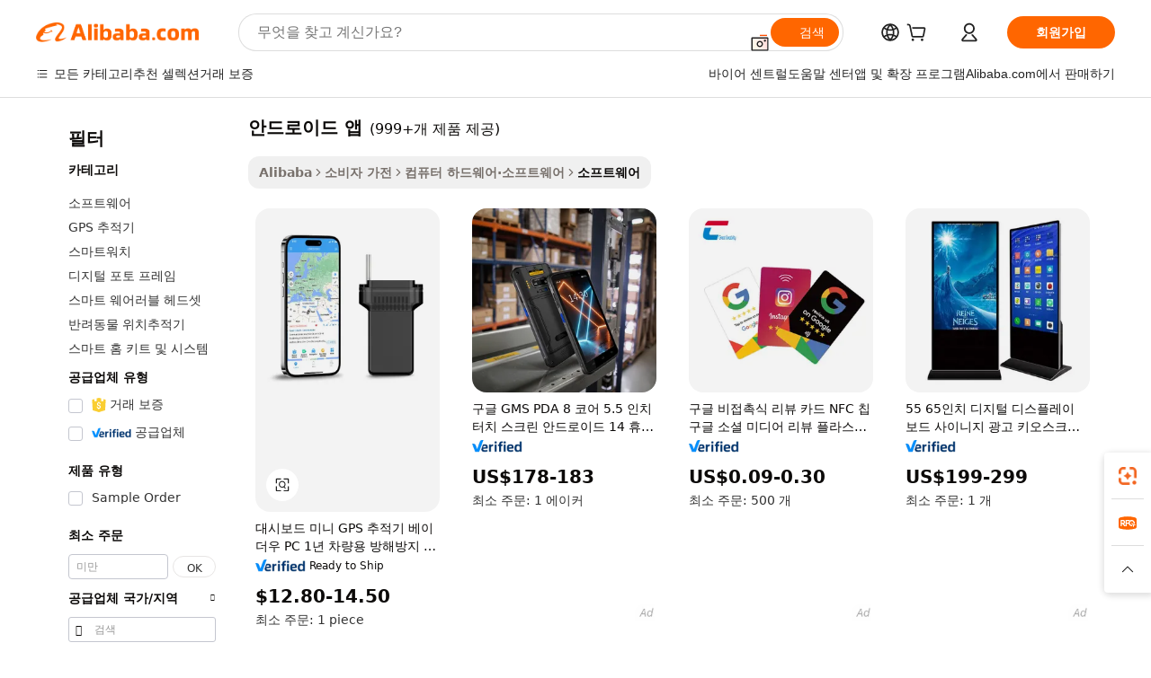

--- FILE ---
content_type: text/html;charset=UTF-8
request_url: https://korean.alibaba.com/g/fw/pc/android-apps.html
body_size: 191099
content:

<!-- screen_content -->

    <!-- tangram:5410 begin-->
    <!-- tangram:529998 begin-->
    
<!DOCTYPE html>
<html lang="ko" dir="ltr">
  <head>
        <script>
      window.__BB = {
        scene: window.__bb_scene || 'traffic-free-goods'
      };
      window.__BB.BB_CWV_IGNORE = {
          lcp_element: ['#icbu-buyer-pc-top-banner'],
          lcp_url: [],
        };
      window._timing = {}
      window._timing.first_start = Date.now();
      window.needLoginInspiration = Boolean(false);
      // 变量用于标记页面首次可见时间
      let firstVisibleTime = null;
      if (typeof document.hidden !== 'undefined') {
        // 页面首次加载时直接统计
        if (!document.hidden) {
          firstVisibleTime = Date.now();
          window.__BB_timex = 1
        } else {
          // 页面不可见时监听 visibilitychange 事件
          document.addEventListener('visibilitychange', () => {
            if (!document.hidden) {
              firstVisibleTime = Date.now();
              window.__BB_timex = firstVisibleTime - window.performance.timing.navigationStart
              window.__BB.firstVisibleTime = window.__BB_timex
              console.log("Page became visible after "+ window.__BB_timex + " ms");
            }
          }, { once: true });  // 确保只触发一次
        }
      } else {
        console.warn('Page Visibility API is not supported in this browser.');
      }
    </script>
        <meta name="data-spm" content="a2700">
        <meta name="aplus-xplug" content="NONE">
        <meta name="aplus-icbu-disable-umid" content="1">
        <meta name="google-translate-customization" content="9de59014edaf3b99-22e1cf3b5ca21786-g00bb439a5e9e5f8f-f">
    <meta name="yandex-verification" content="25a76ba8e4443bb3" />
    <meta name="msvalidate.01" content="E3FBF0E89B724C30844BF17C59608E8F" />
    <meta name="viewport" content="width=device-width, initial-scale=1.0, maximum-scale=5.0, user-scalable=yes">
        <link rel="preconnect" href="https://s.alicdn.com/" crossorigin>
    <link rel="dns-prefetch" href="https://s.alicdn.com">
                        <link rel="preload" href="https://s.alicdn.com/@g/alilog/??aplus_plugin_icbufront/index.js,mlog/aplus_v2.js" as="script">
        <link rel="preload" href="https://s.alicdn.com/@img/imgextra/i2/O1CN0153JdbU26g4bILVOyC_!!6000000007690-2-tps-418-58.png" as="image">
        <script>
            window.__APLUS_ABRATE__ = {
        perf_group: 'base64cached',
        scene: "traffic-free-goods",
      };
    </script>
    <meta name="aplus-mmstat-timeout" content="15000">
        <meta content="text/html; charset=utf-8" http-equiv="Content-Type">
          <title>최첨단 안드로이드 앱-Alibaba.com</title>
      <meta name="keywords" content="android tablet,android tv box,tablette android">
      <meta name="description" content="Alibaba.com에서 고급 안드로이드 앱를 찾아보세요. 다양한 산업 및 개인 요구 사항에 적합한 사용자 친화적이고 고성능 안드로이드 앱를 얻으십시오.">
            <meta name="pagetiming-rate" content="9">
      <meta name="pagetiming-resource-rate" content="4">
                    <link rel="canonical" href="https://korean.alibaba.com/g/android-apps.html">
                              <link rel="alternate" hreflang="fr" href="https://french.alibaba.com/g/android-apps.html">
                  <link rel="alternate" hreflang="de" href="https://german.alibaba.com/g/android-apps.html">
                  <link rel="alternate" hreflang="pt" href="https://portuguese.alibaba.com/g/android-apps.html">
                  <link rel="alternate" hreflang="it" href="https://italian.alibaba.com/g/android-apps.html">
                  <link rel="alternate" hreflang="es" href="https://spanish.alibaba.com/g/android-apps.html">
                  <link rel="alternate" hreflang="ru" href="https://russian.alibaba.com/g/android-apps.html">
                  <link rel="alternate" hreflang="ko" href="https://korean.alibaba.com/g/android-apps.html">
                  <link rel="alternate" hreflang="ar" href="https://arabic.alibaba.com/g/android-apps.html">
                  <link rel="alternate" hreflang="ja" href="https://japanese.alibaba.com/g/android-apps.html">
                  <link rel="alternate" hreflang="tr" href="https://turkish.alibaba.com/g/android-apps.html">
                  <link rel="alternate" hreflang="th" href="https://thai.alibaba.com/g/android-apps.html">
                  <link rel="alternate" hreflang="vi" href="https://vietnamese.alibaba.com/g/android-apps.html">
                  <link rel="alternate" hreflang="nl" href="https://dutch.alibaba.com/g/android-apps.html">
                  <link rel="alternate" hreflang="he" href="https://hebrew.alibaba.com/g/android-apps.html">
                  <link rel="alternate" hreflang="id" href="https://indonesian.alibaba.com/g/android-apps.html">
                  <link rel="alternate" hreflang="hi" href="https://hindi.alibaba.com/g/android-apps.html">
                  <link rel="alternate" hreflang="en" href="https://www.alibaba.com/showroom/android-apps.html">
                  <link rel="alternate" hreflang="zh" href="https://chinese.alibaba.com/g/android-apps.html">
                  <link rel="alternate" hreflang="x-default" href="https://www.alibaba.com/showroom/android-apps.html">
                                        <script>
      // Aplus 配置自动打点
      var queue = window.goldlog_queue || (window.goldlog_queue = []);
      var tags = ["button", "a", "div", "span", "i", "svg", "input", "li", "tr"];
      queue.push(
        {
          action: 'goldlog.appendMetaInfo',
          arguments: [
            'aplus-auto-exp',
            [
              {
                logkey: '/sc.ug_msite.new_product_exp',
                cssSelector: '[data-spm-exp]',
                props: ["data-spm-exp"],
              },
              {
                logkey: '/sc.ug_pc.seolist_product_exp',
                cssSelector: '.traffic-card-gallery',
                props: ["data-spm-exp"],
              }
            ]
          ]
        }
      )
      queue.push({
        action: 'goldlog.setMetaInfo',
        arguments: ['aplus-auto-clk', JSON.stringify(tags.map(tag =>({
          "logkey": "/sc.ug_msite.new_product_clk",
          tag,
          "filter": "data-spm-clk",
          "props": ["data-spm-clk"]
        })))],
      });
    </script>
  </head>
  <div id="icbu-header"><div id="the-new-header" data-version="4.4.0" data-tnh-auto-exp="tnh-expose" data-scenes="search-products" style="position: relative;background-color: #fff;border-bottom: 1px solid #ddd;box-sizing: border-box; font-family:Inter,SF Pro Text,Roboto,Helvetica Neue,Helvetica,Tahoma,Arial,PingFang SC,Microsoft YaHei;"><div style="display: flex;align-items:center;height: 72px;min-width: 1200px;max-width: 1580px;margin: 0 auto;padding: 0 40px;box-sizing: border-box;"><img style="height: 29px; width: 209px;" src="https://s.alicdn.com/@img/imgextra/i2/O1CN0153JdbU26g4bILVOyC_!!6000000007690-2-tps-418-58.png" alt="" /></div><div style="min-width: 1200px;max-width: 1580px;margin: 0 auto;overflow: hidden;font-size: 14px;display: flex;justify-content: space-between;padding: 0 40px;box-sizing: border-box;"><div style="display: flex; align-items: center; justify-content: space-between"><div style="position: relative; height: 36px; padding: 0 28px 0 20px">All categories</div><div style="position: relative; height: 36px; padding-right: 28px">Featured selections</div><div style="position: relative; height: 36px">Trade Assurance</div></div><div style="display: flex; align-items: center; justify-content: space-between"><div style="position: relative; height: 36px; padding-right: 28px">Buyer Central</div><div style="position: relative; height: 36px; padding-right: 28px">Help Center</div><div style="position: relative; height: 36px; padding-right: 28px">Get the app</div><div style="position: relative; height: 36px">Become a supplier</div></div></div></div></div></div>
  <body data-spm="7724857" style="min-height: calc(100vh + 1px)"><script 
id="beacon-aplus"   
src="//s.alicdn.com/@g/alilog/??aplus_plugin_icbufront/index.js,mlog/aplus_v2.js"
exparams="aplus=async&userid=&aplus&ali_beacon_id=&ali_apache_id=33%2e3%2e1%2e90%2e1769092511588%2e603959%2e0&ali_apache_track=&ali_apache_tracktmp=&eagleeye_traceid=2103070b17690925116777304e0de0&ip=18%2e222%2e152%2e194&dmtrack_c={ali%5fresin%5ftrace%3dse%5frst%3dnull%7csp%5fviewtype%3dY%7cset%3d3%7cser%3d1007%7cpageId%3dad56a703f9c84794a3d0180efbf6d2db%7cm%5fpageid%3dnull%7cpvmi%3dc8c087e01392484288c58a9bd398fb09%7csek%5fsepd%3d%25EC%2595%2588%25EB%2593%259C%25EB%25A1%259C%25EC%259D%25B4%25EB%2593%259C%2b%25EC%2595%25B1%7csek%3dandroid%2bapps%7cse%5fpn%3d1%7cp4pid%3dad87f03e%2d5c1f%2d4632%2dbaec%2de2cd5f77646e%7csclkid%3dnull%7cforecast%5fpost%5fcate%3dnull%7cseo%5fnew%5fuser%5fflag%3dfalse%7ccategoryId%3d712%7cseo%5fsearch%5fmodel%5fupgrade%5fv2%3d2025070801%7cseo%5fmodule%5fcard%5f20240624%3d202406242%7clong%5ftext%5fgoogle%5ftranslate%5fv2%3d2407142%7cseo%5fcontent%5ftd%5fbottom%5ftext%5fupdate%5fkey%3d2025070801%7cseo%5fsearch%5fmodel%5fupgrade%5fv3%3d2025072201%7cdamo%5falt%5freplace%3d2485818%7cseo%5fsearch%5fmodel%5fmulti%5fupgrade%5fv3%3d2025081101%7cwap%5fcross%3d2007659%7cwap%5fcs%5faction%3d2005494%7cAPP%5fVisitor%5fActive%3d26705%7cseo%5fshowroom%5fgoods%5fmix%3d2005244%7cseo%5fdefault%5fcached%5flong%5ftext%5ffrom%5fnew%5fkeyword%5fstep%3d2024122502%7cshowroom%5fgeneral%5ftemplate%3d2005292%7cshowroom%5freview%3d20230308%7cwap%5fcs%5ftext%3dnull%7cstructured%5fdata%3d2025052702%7cseo%5fmulti%5fstyle%5ftext%5fupdate%3d2511182%7cpc%5fnew%5fheader%3dnull%7cseo%5fmeta%5fcate%5ftemplate%5fv1%3d2025042401%7cseo%5fmeta%5ftd%5fsearch%5fkeyword%5fstep%5fv1%3d2025040999%7cseo%5fshowroom%5fbiz%5fbabablog%3d2809001%7cshowroom%5fft%5flong%5ftext%5fbaks%3d80802%7cAPP%5fGrowing%5fBuyer%5fHigh%5fIntent%5fActive%3d25487%7cshowroom%5fpc%5fv2019%3d2104%7cAPP%5fProspecting%5fBuyer%3d26712%7ccache%5fcontrol%3d2481986%7cAPP%5fChurned%5fCore%5fBuyer%3d25463%7cseo%5fdefault%5fcached%5flong%5ftext%5fstep%3d24110802%7camp%5flighthouse%5fscore%5fimage%3d19657%7cseo%5fft%5ftranslate%5fgemini%3d25012003%7cwap%5fnode%5fssr%3d2015725%7cdataphant%5fopen%3d27030%7clongtext%5fmulti%5fstyle%5fexpand%5frussian%3d2510141%7cseo%5flongtext%5fgoogle%5fdata%5fsection%3d25021702%7cindustry%5fpopular%5ffloor%3dnull%7cwap%5fad%5fgoods%5fproduct%5finterval%3dnull%7cseo%5fgoods%5fbootom%5fwholesale%5flink%3dnull%7cseo%5fmiddle%5fwholesale%5flink%3d2486164%7cseo%5fkeyword%5faatest%3d5%7cft%5flong%5ftext%5fenpand%5fstep2%3d121602%7cseo%5fft%5flongtext%5fexpand%5fstep3%3d25012102%7cseo%5fwap%5fheadercard%3d2006288%7cAPP%5fChurned%5fInactive%5fVisitor%3d25497%7cAPP%5fGrowing%5fBuyer%5fHigh%5fIntent%5fInactive%3d25481%7cseo%5fmeta%5ftd%5fmulti%5fkey%3d2025061801%7ctop%5frecommend%5f20250120%3d202501201%7clongtext%5fmulti%5fstyle%5fexpand%5ffrench%5fcopy%3d25091802%7clongtext%5fmulti%5fstyle%5fexpand%5ffrench%5fcopy%5fcopy%3d25092502%7clong%5ftext%5fpaa%3d220831%7cseo%5ffloor%5fexp%3dnull%7cseo%5fshowroom%5falgo%5flink%3d17764%7cseo%5fmeta%5ftd%5faib%5fgeneral%5fkey%3d2025091900%7ccountry%5findustry%3d202311033%7cshowroom%5fft%5flong%5ftext%5fenpand%5fstep1%3d101102%7cseo%5fshowroom%5fnorel%3dnull%7cplp%5fstyle%5f25%5fpc%3d202505222%7cseo%5fggs%5flayer%3d10010%7cquery%5fmutil%5flang%5ftranslate%3d2025060300%7cseo%5fsearch%5fmulti%5fsearch%5ftype%5fv2%3d2026012200%7cAPP%5fChurned%5fBuyer%3d25465%7cstream%5frender%5fperf%5fopt%3d2309181%7cwap%5fgoods%3d2007383%7cseo%5fshowroom%5fsimilar%5f20240614%3d202406142%7cchinese%5fopen%3d6307%7cquery%5fgpt%5ftranslate%3d20240820%7cad%5fproduct%5finterval%3dnull%7camp%5fto%5fpwa%3d2007359%7cplp%5faib%5fmulti%5fai%5fmeta%3d20250401%7cwap%5fsupplier%5fcontent%3dnull%7cpc%5ffree%5frefactoring%3d20220315%7csso%5foem%5ffloor%3d30031%7cAPP%5fGrowing%5fBuyer%5fInactive%3d25473%7cseo%5fpc%5fnew%5fview%5f20240807%3d202408072%7cseo%5fbottom%5ftext%5fentity%5fkey%5fcopy%3d2025062400%7cstream%5frender%3d433763%7cseo%5fmodule%5fcard%5f20240424%3d202404241%7cseo%5ftitle%5freplace%5f20191226%3d5841%7clongtext%5fmulti%5fstyle%5fexpand%3d25090802%7cgoogleweblight%3d6516%7clighthouse%5fbase64%3d2005760%7cAPP%5fProspecting%5fBuyer%5fActive%3d26718%7cad%5fgoods%5fproduct%5finterval%3dnull%7cseo%5fbottom%5fdeep%5fextend%5fkw%5fkey%3d2025071101%7clongtext%5fmulti%5fstyle%5fexpand%5fturkish%3d25102801%7cilink%5fuv%3d20240911%7cwap%5flist%5fwakeup%3d2005832%7ctpp%5fcrosslink%5fpc%3d20205311%7cseo%5ftop%5fbooth%3d18501%7cAPP%5fGrowing%5fBuyer%5fLess%5fActive%3d25472%7cseo%5fsearch%5fmodel%5fupgrade%5frank%3d2025092401%7cgoodslayer%3d7977%7cft%5flong%5ftext%5ftranslate%5fexpand%5fstep1%3d24110802%7cseo%5fheaderstyle%5ftraffic%5fkey%5fv1%3d2025072100%7ccrosslink%5fswitch%3d2008141%7cp4p%5foutline%3d20240328%7cseo%5fmeta%5ftd%5faib%5fv2%5fkey%3d2025091800%7crts%5fmulti%3d2008404%7cseo%5fad%5foptimization%5fkey%5fv2%3d2025072301%7cAPP%5fVisitor%5fLess%5fActive%3d26698%7cseo%5fsearch%5franker%5fid%3d2025112400%7cplp%5fstyle%5f25%3d202505192%7ccdn%5fvm%3d2007368%7cwap%5fad%5fproduct%5finterval%3dnull%7cseo%5fsearch%5fmodel%5fmulti%5fupgrade%5frank%3d2025092401%7cpc%5fcard%5fshare%3d2025081201%7cAPP%5fGrowing%5fBuyer%5fHigh%5fIntent%5fLess%5fActive%3d25480%7cgoods%5ftitle%5fsubstitute%3d9616%7cwap%5fscreen%5fexp%3d2025081400%7creact%5fheader%5ftest%3d202502182%7cpc%5fcs%5fcolor%3d2005788%7cshowroom%5fft%5flong%5ftext%5ftest%3d72502%7cone%5ftap%5flogin%5fABTest%3d202308153%7cseo%5fhyh%5fshow%5ftags%3d9867%7cplp%5fstructured%5fdata%3d2508182%7cguide%5fdelete%3d2008526%7cseo%5findustry%5ftemplate%3dnull%7cseo%5fmeta%5ftd%5fmulti%5fes%5fkey%3d2025073101%7cseo%5fshowroom%5fdata%5fmix%3d19888%7csso%5ftop%5franking%5ffloor%3d20031%7cseo%5ftd%5fdeep%5fupgrade%5fkey%5fv3%3d2025081101%7cwap%5fue%5fone%3d2025111401%7cshowroom%5fto%5frts%5flink%3d2008480%7ccountrysearch%5ftest%3dnull%7cchannel%5famp%5fto%5fpwa%3d2008435%7cseo%5fmulti%5fstyles%5flong%5ftext%3d2503172%7cseo%5fmeta%5ftext%5fmutli%5fcate%5ftemplate%5fv1%3d2025080800%7cseo%5fdefault%5fcached%5fmutil%5flong%5ftext%5fstep%3d24110436%7cseo%5faction%5fpoint%5ftype%3d22823%7cseo%5faib%5ftd%5flaunch%5f20240828%5fcopy%3d202408282%7cseo%5fshowroom%5fwholesale%5flink%3dnull%7cseo%5fperf%5fimprove%3d2023999%7cseo%5fwap%5flist%5fbounce%5f01%3d2063%7cseo%5fwap%5flist%5fbounce%5f02%3d2128%7cAPP%5fGrowing%5fBuyer%5fActive%3d25492%7cvideolayer%3dnull%7cvideo%5fplay%3dnull%7cAPP%5fChurned%5fMember%5fInactive%3d25501%7cseo%5fgoogle%5fnew%5fstruct%3d438326%7cicbu%5falgo%5fp4p%5fseo%5fad%3d2025072301%7ctpp%5ftrace%3dseoKeyword%2dseoKeyword%5fv3%2dproduct%2dPRODUCT%5fFAIL}&pageid=12de98c2210310771769092511&hn=ensearchweb033003016119%2erg%2dus%2deast%2eus68&asid=AQAAAACfNXJpYSBiEwAAAABD+J19UpQF9Q==&treq=&tres=" async>
</script>
            <style>body{background-color:white;}.no-scrollbar.il-sticky.il-top-0.il-max-h-\[100vh\].il-w-\[200px\].il-flex-shrink-0.il-flex-grow-0.il-overflow-y-scroll{background-color:#FFF;padding-left:12px}</style>
                    <!-- tangram:530006 begin-->
<!--  -->
 <style>
   @keyframes il-spin {
     to {
       transform: rotate(360deg);
     }
   }
   @keyframes il-pulse {
     50% {
       opacity: 0.5;
     }
   }
   .traffic-card-gallery {display: flex;position: relative;flex-direction: column;justify-content: flex-start;border-radius: 0.5rem;background-color: #fff;padding: 0.5rem 0.5rem 1rem;overflow: hidden;font-size: 0.75rem;line-height: 1rem;}
   .traffic-card-list {display: flex;position: relative;flex-direction: row;justify-content: flex-start;border-bottom-width: 1px;background-color: #fff;padding: 1rem;height: 292px;overflow: hidden;font-size: 0.75rem;line-height: 1rem;}
   .product-price {
     b {
       font-size: 22px;
     }
   }
   .skel-loading {
       animation: il-pulse 2s cubic-bezier(0.4, 0, 0.6, 1) infinite;background-color: hsl(60, 4.8%, 95.9%);
   }
 </style>
<div id="first-cached-card">
  <div style="box-sizing:border-box;display: flex;position: absolute;left: 0;right: 0;margin: 0 auto;z-index: 1;min-width: 1200px;max-width: 1580px;padding: 0.75rem 3.25rem 0;pointer-events: none;">
    <!--页面左侧区域-->
    <div style="width: 200px;padding-top: 1rem;padding-left:12px; background-color: #fff;border-radius: 0.25rem">
      <div class="skel-loading" style="height: 1.5rem;width: 50%;border-radius: 0.25rem;"></div>
      <div style="margin-top: 1rem;margin-bottom: 1rem;">
        <div class="skel-loading" style="height: 1rem;width: calc(100% * 5 / 6);"></div>
        <div
          class="skel-loading"
          style="margin-top: 1rem;height: 1rem;width: calc(100% * 8 / 12);"
        ></div>
        <div class="skel-loading" style="margin-top: 1rem;height: 1rem;width: 75%;"></div>
        <div
          class="skel-loading"
          style="margin-top: 1rem;height: 1rem;width: calc(100% * 7 / 12);"
        ></div>
      </div>
      <div class="skel-loading" style="height: 1.5rem;width: 50%;border-radius: 0.25rem;"></div>
      <div style="margin-top: 1rem;margin-bottom: 1rem;">
        <div class="skel-loading" style="height: 1rem;width: calc(100% * 5 / 6);"></div>
        <div
          class="skel-loading"
          style="margin-top: 1rem;height: 1rem;width: calc(100% * 8 / 12);"
        ></div>
        <div class="skel-loading" style="margin-top: 1rem;height: 1rem;width: 75%;"></div>
        <div
          class="skel-loading"
          style="margin-top: 1rem;height: 1rem;width: calc(100% * 7 / 12);"
        ></div>
      </div>
      <div class="skel-loading" style="height: 1.5rem;width: 50%;border-radius: 0.25rem;"></div>
      <div style="margin-top: 1rem;margin-bottom: 1rem;">
        <div class="skel-loading" style="height: 1rem;width: calc(100% * 5 / 6);"></div>
        <div
          class="skel-loading"
          style="margin-top: 1rem;height: 1rem;width: calc(100% * 8 / 12);"
        ></div>
        <div class="skel-loading" style="margin-top: 1rem;height: 1rem;width: 75%;"></div>
        <div
          class="skel-loading"
          style="margin-top: 1rem;height: 1rem;width: calc(100% * 7 / 12);"
        ></div>
      </div>
      <div class="skel-loading" style="height: 1.5rem;width: 50%;border-radius: 0.25rem;"></div>
      <div style="margin-top: 1rem;margin-bottom: 1rem;">
        <div class="skel-loading" style="height: 1rem;width: calc(100% * 5 / 6);"></div>
        <div
          class="skel-loading"
          style="margin-top: 1rem;height: 1rem;width: calc(100% * 8 / 12);"
        ></div>
        <div class="skel-loading" style="margin-top: 1rem;height: 1rem;width: 75%;"></div>
        <div
          class="skel-loading"
          style="margin-top: 1rem;height: 1rem;width: calc(100% * 7 / 12);"
        ></div>
      </div>
      <div class="skel-loading" style="height: 1.5rem;width: 50%;border-radius: 0.25rem;"></div>
      <div style="margin-top: 1rem;margin-bottom: 1rem;">
        <div class="skel-loading" style="height: 1rem;width: calc(100% * 5 / 6);"></div>
        <div
          class="skel-loading"
          style="margin-top: 1rem;height: 1rem;width: calc(100% * 8 / 12);"
        ></div>
        <div class="skel-loading" style="margin-top: 1rem;height: 1rem;width: 75%;"></div>
        <div
          class="skel-loading"
          style="margin-top: 1rem;height: 1rem;width: calc(100% * 7 / 12);"
        ></div>
      </div>
      <div class="skel-loading" style="height: 1.5rem;width: 50%;border-radius: 0.25rem;"></div>
      <div style="margin-top: 1rem;margin-bottom: 1rem;">
        <div class="skel-loading" style="height: 1rem;width: calc(100% * 5 / 6);"></div>
        <div
          class="skel-loading"
          style="margin-top: 1rem;height: 1rem;width: calc(100% * 8 / 12);"
        ></div>
        <div class="skel-loading" style="margin-top: 1rem;height: 1rem;width: 75%;"></div>
        <div
          class="skel-loading"
          style="margin-top: 1rem;height: 1rem;width: calc(100% * 7 / 12);"
        ></div>
      </div>
    </div>
    <!--页面主体区域-->
    <div style="flex: 1 1 0%; overflow: hidden;padding: 0.5rem 0.5rem 0.5rem 1.5rem">
      <div style="height: 1.25rem;margin-bottom: 1rem;"></div>
      <!-- keywords -->
      <div style="margin-bottom: 1rem;height: 1.75rem;font-weight: 700;font-size: 1.25rem;line-height: 1.75rem;"></div>
      <!-- longtext -->
            <div style="width: calc(25% - 0.9rem);pointer-events: auto">
        <div class="traffic-card-gallery">
          <!-- ProductImage -->
          <a href="//www.alibaba.com/product-detail/Dashboard-Mini-GPS-Tracker-Vehicles-Anti_1601584782099.html?from=SEO" target="_blank" style="position: relative;margin-bottom: 0.5rem;aspect-ratio: 1;overflow: hidden;border-radius: 0.5rem;">
            <div style="display: flex; overflow: hidden">
              <div style="position: relative;margin: 0;width: 100%;min-width: 0;flex-shrink: 0;flex-grow: 0;flex-basis: 100%;padding: 0;">
                <img style="position: relative; aspect-ratio: 1; width: 100%" src="[data-uri]" loading="eager" />
                <div style="position: absolute;left: 0;bottom: 0;right: 0;top: 0;background-color: #000;opacity: 0.05;"></div>
              </div>
            </div>
          </a>
          <div style="display: flex;flex: 1 1 0%;flex-direction: column;justify-content: space-between;">
            <div>
              <a class="skel-loading" style="margin-top: 0.5rem;display:inline-block;width:100%;height:1rem;" href="//www.alibaba.com/product-detail/Dashboard-Mini-GPS-Tracker-Vehicles-Anti_1601584782099.html" target="_blank"></a>
              <a class="skel-loading" style="margin-top: 0.125rem;display:inline-block;width:100%;height:1rem;" href="//www.alibaba.com/product-detail/Dashboard-Mini-GPS-Tracker-Vehicles-Anti_1601584782099.html" target="_blank"></a>
              <div class="skel-loading" style="margin-top: 0.25rem;height:1.625rem;width:75%"></div>
              <div class="skel-loading" style="margin-top: 0.5rem;height: 1rem;width:50%"></div>
              <div class="skel-loading" style="margin-top:0.25rem;height:1rem;width:25%"></div>
            </div>
          </div>

        </div>
      </div>

    </div>
  </div>
</div>
<!-- tangram:530006 end-->
            <style>.component-left-filter-callback{display:flex;position:relative;margin-top:10px;height:1200px}.component-left-filter-callback img{width:200px}.component-left-filter-callback i{position:absolute;top:5%;left:50%}.related-search-wrapper{padding:.5rem;--tw-bg-opacity: 1;background-color:#fff;background-color:rgba(255,255,255,var(--tw-bg-opacity, 1));border-width:1px;border-color:var(--input)}.related-search-wrapper .related-search-box{margin:12px 16px}.related-search-wrapper .related-search-box .related-search-title{display:inline;float:start;color:#666;word-wrap:break-word;margin-right:12px;width:13%}.related-search-wrapper .related-search-box .related-search-content{display:flex;flex-wrap:wrap}.related-search-wrapper .related-search-box .related-search-content .related-search-link{margin-right:12px;width:23%;overflow:hidden;color:#666;text-overflow:ellipsis;white-space:nowrap}.product-title img{margin-right:.5rem;display:inline-block;height:1rem;vertical-align:sub}.product-price b{font-size:22px}.similar-icon{position:absolute;bottom:12px;z-index:2;right:12px}.rfq-card{display:inline-block;position:relative;box-sizing:border-box;margin-bottom:36px}.rfq-card .rfq-card-content{display:flex;position:relative;flex-direction:column;align-items:flex-start;background-size:cover;background-color:#fff;padding:12px;width:100%;height:100%}.rfq-card .rfq-card-content .rfq-card-icon{margin-top:50px}.rfq-card .rfq-card-content .rfq-card-icon img{width:45px}.rfq-card .rfq-card-content .rfq-card-top-title{margin-top:14px;color:#222;font-weight:400;font-size:16px}.rfq-card .rfq-card-content .rfq-card-title{margin-top:24px;color:#333;font-weight:800;font-size:20px}.rfq-card .rfq-card-content .rfq-card-input-box{margin-top:24px;width:100%}.rfq-card .rfq-card-content .rfq-card-input-box textarea{box-sizing:border-box;border:1px solid #ddd;border-radius:4px;background-color:#fff;padding:9px 12px;width:100%;height:88px;resize:none;color:#666;font-weight:400;font-size:13px;font-family:inherit}.rfq-card .rfq-card-content .rfq-card-button{margin-top:24px;border:1px solid #666;border-radius:16px;background-color:#fff;width:67%;color:#000;font-weight:700;font-size:14px;line-height:30px;text-align:center}[data-modulename^=ProductList-] div{contain-intrinsic-size:auto 500px}.traffic-card-gallery:hover{--tw-shadow: 0px 2px 6px 2px rgba(0,0,0,.12157);--tw-shadow-colored: 0px 2px 6px 2px var(--tw-shadow-color);box-shadow:0 0 #0000,0 0 #0000,0 2px 6px 2px #0000001f;box-shadow:var(--tw-ring-offset-shadow, 0 0 rgba(0,0,0,0)),var(--tw-ring-shadow, 0 0 rgba(0,0,0,0)),var(--tw-shadow);z-index:10}.traffic-card-gallery{position:relative;display:flex;flex-direction:column;justify-content:flex-start;overflow:hidden;border-radius:.75rem;--tw-bg-opacity: 1;background-color:#fff;background-color:rgba(255,255,255,var(--tw-bg-opacity, 1));padding:.5rem;font-size:.75rem;line-height:1rem}.traffic-card-list{position:relative;display:flex;height:292px;flex-direction:row;justify-content:flex-start;overflow:hidden;border-bottom-width:1px;--tw-bg-opacity: 1;background-color:#fff;background-color:rgba(255,255,255,var(--tw-bg-opacity, 1));padding:1rem;font-size:.75rem;line-height:1rem}.traffic-card-g-industry:hover{--tw-shadow: 0 0 10px rgba(0,0,0,.1);--tw-shadow-colored: 0 0 10px var(--tw-shadow-color);box-shadow:0 0 #0000,0 0 #0000,0 0 10px #0000001a;box-shadow:var(--tw-ring-offset-shadow, 0 0 rgba(0,0,0,0)),var(--tw-ring-shadow, 0 0 rgba(0,0,0,0)),var(--tw-shadow)}.traffic-card-g-industry{position:relative;border-radius:var(--radius);--tw-bg-opacity: 1;background-color:#fff;background-color:rgba(255,255,255,var(--tw-bg-opacity, 1));padding:1.25rem .75rem .75rem;font-size:.875rem;line-height:1.25rem}.module-filter-section-wrapper{max-height:none!important;overflow-x:hidden}*,:before,:after{--tw-border-spacing-x: 0;--tw-border-spacing-y: 0;--tw-translate-x: 0;--tw-translate-y: 0;--tw-rotate: 0;--tw-skew-x: 0;--tw-skew-y: 0;--tw-scale-x: 1;--tw-scale-y: 1;--tw-pan-x: ;--tw-pan-y: ;--tw-pinch-zoom: ;--tw-scroll-snap-strictness: proximity;--tw-gradient-from-position: ;--tw-gradient-via-position: ;--tw-gradient-to-position: ;--tw-ordinal: ;--tw-slashed-zero: ;--tw-numeric-figure: ;--tw-numeric-spacing: ;--tw-numeric-fraction: ;--tw-ring-inset: ;--tw-ring-offset-width: 0px;--tw-ring-offset-color: #fff;--tw-ring-color: rgba(59, 130, 246, .5);--tw-ring-offset-shadow: 0 0 rgba(0,0,0,0);--tw-ring-shadow: 0 0 rgba(0,0,0,0);--tw-shadow: 0 0 rgba(0,0,0,0);--tw-shadow-colored: 0 0 rgba(0,0,0,0);--tw-blur: ;--tw-brightness: ;--tw-contrast: ;--tw-grayscale: ;--tw-hue-rotate: ;--tw-invert: ;--tw-saturate: ;--tw-sepia: ;--tw-drop-shadow: ;--tw-backdrop-blur: ;--tw-backdrop-brightness: ;--tw-backdrop-contrast: ;--tw-backdrop-grayscale: ;--tw-backdrop-hue-rotate: ;--tw-backdrop-invert: ;--tw-backdrop-opacity: ;--tw-backdrop-saturate: ;--tw-backdrop-sepia: ;--tw-contain-size: ;--tw-contain-layout: ;--tw-contain-paint: ;--tw-contain-style: }::backdrop{--tw-border-spacing-x: 0;--tw-border-spacing-y: 0;--tw-translate-x: 0;--tw-translate-y: 0;--tw-rotate: 0;--tw-skew-x: 0;--tw-skew-y: 0;--tw-scale-x: 1;--tw-scale-y: 1;--tw-pan-x: ;--tw-pan-y: ;--tw-pinch-zoom: ;--tw-scroll-snap-strictness: proximity;--tw-gradient-from-position: ;--tw-gradient-via-position: ;--tw-gradient-to-position: ;--tw-ordinal: ;--tw-slashed-zero: ;--tw-numeric-figure: ;--tw-numeric-spacing: ;--tw-numeric-fraction: ;--tw-ring-inset: ;--tw-ring-offset-width: 0px;--tw-ring-offset-color: #fff;--tw-ring-color: rgba(59, 130, 246, .5);--tw-ring-offset-shadow: 0 0 rgba(0,0,0,0);--tw-ring-shadow: 0 0 rgba(0,0,0,0);--tw-shadow: 0 0 rgba(0,0,0,0);--tw-shadow-colored: 0 0 rgba(0,0,0,0);--tw-blur: ;--tw-brightness: ;--tw-contrast: ;--tw-grayscale: ;--tw-hue-rotate: ;--tw-invert: ;--tw-saturate: ;--tw-sepia: ;--tw-drop-shadow: ;--tw-backdrop-blur: ;--tw-backdrop-brightness: ;--tw-backdrop-contrast: ;--tw-backdrop-grayscale: ;--tw-backdrop-hue-rotate: ;--tw-backdrop-invert: ;--tw-backdrop-opacity: ;--tw-backdrop-saturate: ;--tw-backdrop-sepia: ;--tw-contain-size: ;--tw-contain-layout: ;--tw-contain-paint: ;--tw-contain-style: }*,:before,:after{box-sizing:border-box;border-width:0;border-style:solid;border-color:#e5e7eb}:before,:after{--tw-content: ""}html,:host{line-height:1.5;-webkit-text-size-adjust:100%;-moz-tab-size:4;-o-tab-size:4;tab-size:4;font-family:ui-sans-serif,system-ui,-apple-system,Segoe UI,Roboto,Ubuntu,Cantarell,Noto Sans,sans-serif,"Apple Color Emoji","Segoe UI Emoji",Segoe UI Symbol,"Noto Color Emoji";font-feature-settings:normal;font-variation-settings:normal;-webkit-tap-highlight-color:transparent}body{margin:0;line-height:inherit}hr{height:0;color:inherit;border-top-width:1px}abbr:where([title]){text-decoration:underline;-webkit-text-decoration:underline dotted;text-decoration:underline dotted}h1,h2,h3,h4,h5,h6{font-size:inherit;font-weight:inherit}a{color:inherit;text-decoration:inherit}b,strong{font-weight:bolder}code,kbd,samp,pre{font-family:ui-monospace,SFMono-Regular,Menlo,Monaco,Consolas,Liberation Mono,Courier New,monospace;font-feature-settings:normal;font-variation-settings:normal;font-size:1em}small{font-size:80%}sub,sup{font-size:75%;line-height:0;position:relative;vertical-align:baseline}sub{bottom:-.25em}sup{top:-.5em}table{text-indent:0;border-color:inherit;border-collapse:collapse}button,input,optgroup,select,textarea{font-family:inherit;font-feature-settings:inherit;font-variation-settings:inherit;font-size:100%;font-weight:inherit;line-height:inherit;letter-spacing:inherit;color:inherit;margin:0;padding:0}button,select{text-transform:none}button,input:where([type=button]),input:where([type=reset]),input:where([type=submit]){-webkit-appearance:button;background-color:transparent;background-image:none}:-moz-focusring{outline:auto}:-moz-ui-invalid{box-shadow:none}progress{vertical-align:baseline}::-webkit-inner-spin-button,::-webkit-outer-spin-button{height:auto}[type=search]{-webkit-appearance:textfield;outline-offset:-2px}::-webkit-search-decoration{-webkit-appearance:none}::-webkit-file-upload-button{-webkit-appearance:button;font:inherit}summary{display:list-item}blockquote,dl,dd,h1,h2,h3,h4,h5,h6,hr,figure,p,pre{margin:0}fieldset{margin:0;padding:0}legend{padding:0}ol,ul,menu{list-style:none;margin:0;padding:0}dialog{padding:0}textarea{resize:vertical}input::-moz-placeholder,textarea::-moz-placeholder{opacity:1;color:#9ca3af}input::placeholder,textarea::placeholder{opacity:1;color:#9ca3af}button,[role=button]{cursor:pointer}:disabled{cursor:default}img,svg,video,canvas,audio,iframe,embed,object{display:block;vertical-align:middle}img,video{max-width:100%;height:auto}[hidden]:where(:not([hidden=until-found])){display:none}:root{--background: hsl(0, 0%, 100%);--foreground: hsl(20, 14.3%, 4.1%);--card: hsl(0, 0%, 100%);--card-foreground: hsl(20, 14.3%, 4.1%);--popover: hsl(0, 0%, 100%);--popover-foreground: hsl(20, 14.3%, 4.1%);--primary: hsl(24, 100%, 50%);--primary-foreground: hsl(60, 9.1%, 97.8%);--secondary: hsl(60, 4.8%, 95.9%);--secondary-foreground: #333;--muted: hsl(60, 4.8%, 95.9%);--muted-foreground: hsl(25, 5.3%, 44.7%);--accent: hsl(60, 4.8%, 95.9%);--accent-foreground: hsl(24, 9.8%, 10%);--destructive: hsl(0, 84.2%, 60.2%);--destructive-foreground: hsl(60, 9.1%, 97.8%);--border: hsl(20, 5.9%, 90%);--input: hsl(20, 5.9%, 90%);--ring: hsl(24.6, 95%, 53.1%);--radius: 1rem}.dark{--background: hsl(20, 14.3%, 4.1%);--foreground: hsl(60, 9.1%, 97.8%);--card: hsl(20, 14.3%, 4.1%);--card-foreground: hsl(60, 9.1%, 97.8%);--popover: hsl(20, 14.3%, 4.1%);--popover-foreground: hsl(60, 9.1%, 97.8%);--primary: hsl(20.5, 90.2%, 48.2%);--primary-foreground: hsl(60, 9.1%, 97.8%);--secondary: hsl(12, 6.5%, 15.1%);--secondary-foreground: hsl(60, 9.1%, 97.8%);--muted: hsl(12, 6.5%, 15.1%);--muted-foreground: hsl(24, 5.4%, 63.9%);--accent: hsl(12, 6.5%, 15.1%);--accent-foreground: hsl(60, 9.1%, 97.8%);--destructive: hsl(0, 72.2%, 50.6%);--destructive-foreground: hsl(60, 9.1%, 97.8%);--border: hsl(12, 6.5%, 15.1%);--input: hsl(12, 6.5%, 15.1%);--ring: hsl(20.5, 90.2%, 48.2%)}*{border-color:#e7e5e4;border-color:var(--border)}body{background-color:#fff;background-color:var(--background);color:#0c0a09;color:var(--foreground)}.il-sr-only{position:absolute;width:1px;height:1px;padding:0;margin:-1px;overflow:hidden;clip:rect(0,0,0,0);white-space:nowrap;border-width:0}.il-invisible{visibility:hidden}.il-fixed{position:fixed}.il-absolute{position:absolute}.il-relative{position:relative}.il-sticky{position:sticky}.il-inset-0{inset:0}.il--bottom-12{bottom:-3rem}.il--top-12{top:-3rem}.il-bottom-0{bottom:0}.il-bottom-2{bottom:.5rem}.il-bottom-3{bottom:.75rem}.il-bottom-4{bottom:1rem}.il-end-0{right:0}.il-end-2{right:.5rem}.il-end-3{right:.75rem}.il-end-4{right:1rem}.il-left-0{left:0}.il-left-3{left:.75rem}.il-right-0{right:0}.il-right-2{right:.5rem}.il-right-3{right:.75rem}.il-start-0{left:0}.il-start-1\/2{left:50%}.il-start-2{left:.5rem}.il-start-3{left:.75rem}.il-start-\[50\%\]{left:50%}.il-top-0{top:0}.il-top-1\/2{top:50%}.il-top-16{top:4rem}.il-top-4{top:1rem}.il-top-\[50\%\]{top:50%}.il-z-10{z-index:10}.il-z-50{z-index:50}.il-z-\[9999\]{z-index:9999}.il-col-span-4{grid-column:span 4 / span 4}.il-m-0{margin:0}.il-m-3{margin:.75rem}.il-m-auto{margin:auto}.il-mx-auto{margin-left:auto;margin-right:auto}.il-my-3{margin-top:.75rem;margin-bottom:.75rem}.il-my-5{margin-top:1.25rem;margin-bottom:1.25rem}.il-my-auto{margin-top:auto;margin-bottom:auto}.\!il-mb-4{margin-bottom:1rem!important}.il--mt-4{margin-top:-1rem}.il-mb-0{margin-bottom:0}.il-mb-1{margin-bottom:.25rem}.il-mb-2{margin-bottom:.5rem}.il-mb-3{margin-bottom:.75rem}.il-mb-4{margin-bottom:1rem}.il-mb-5{margin-bottom:1.25rem}.il-mb-6{margin-bottom:1.5rem}.il-mb-8{margin-bottom:2rem}.il-mb-\[-0\.75rem\]{margin-bottom:-.75rem}.il-mb-\[0\.125rem\]{margin-bottom:.125rem}.il-me-1{margin-right:.25rem}.il-me-2{margin-right:.5rem}.il-me-3{margin-right:.75rem}.il-me-auto{margin-right:auto}.il-mr-1{margin-right:.25rem}.il-mr-2{margin-right:.5rem}.il-ms-1{margin-left:.25rem}.il-ms-4{margin-left:1rem}.il-ms-5{margin-left:1.25rem}.il-ms-8{margin-left:2rem}.il-ms-\[\.375rem\]{margin-left:.375rem}.il-ms-auto{margin-left:auto}.il-mt-0{margin-top:0}.il-mt-0\.5{margin-top:.125rem}.il-mt-1{margin-top:.25rem}.il-mt-2{margin-top:.5rem}.il-mt-3{margin-top:.75rem}.il-mt-4{margin-top:1rem}.il-mt-6{margin-top:1.5rem}.il-line-clamp-1{overflow:hidden;display:-webkit-box;-webkit-box-orient:vertical;-webkit-line-clamp:1}.il-line-clamp-2{overflow:hidden;display:-webkit-box;-webkit-box-orient:vertical;-webkit-line-clamp:2}.il-line-clamp-6{overflow:hidden;display:-webkit-box;-webkit-box-orient:vertical;-webkit-line-clamp:6}.il-inline-block{display:inline-block}.il-inline{display:inline}.il-flex{display:flex}.il-inline-flex{display:inline-flex}.il-grid{display:grid}.il-aspect-square{aspect-ratio:1 / 1}.il-size-5{width:1.25rem;height:1.25rem}.il-h-1{height:.25rem}.il-h-10{height:2.5rem}.il-h-11{height:2.75rem}.il-h-20{height:5rem}.il-h-24{height:6rem}.il-h-3\.5{height:.875rem}.il-h-4{height:1rem}.il-h-40{height:10rem}.il-h-6{height:1.5rem}.il-h-8{height:2rem}.il-h-9{height:2.25rem}.il-h-\[150px\]{height:150px}.il-h-\[152px\]{height:152px}.il-h-\[18\.25rem\]{height:18.25rem}.il-h-\[292px\]{height:292px}.il-h-\[600px\]{height:600px}.il-h-auto{height:auto}.il-h-fit{height:-moz-fit-content;height:fit-content}.il-h-full{height:100%}.il-h-screen{height:100vh}.il-max-h-\[100vh\]{max-height:100vh}.il-w-1\/2{width:50%}.il-w-10{width:2.5rem}.il-w-10\/12{width:83.333333%}.il-w-4{width:1rem}.il-w-6{width:1.5rem}.il-w-64{width:16rem}.il-w-7\/12{width:58.333333%}.il-w-72{width:18rem}.il-w-8{width:2rem}.il-w-8\/12{width:66.666667%}.il-w-9{width:2.25rem}.il-w-9\/12{width:75%}.il-w-\[200px\]{width:200px}.il-w-\[84px\]{width:84px}.il-w-fit{width:-moz-fit-content;width:fit-content}.il-w-full{width:100%}.il-w-screen{width:100vw}.il-min-w-0{min-width:0px}.il-min-w-3{min-width:.75rem}.il-min-w-\[1200px\]{min-width:1200px}.il-max-w-\[1000px\]{max-width:1000px}.il-max-w-\[1580px\]{max-width:1580px}.il-max-w-full{max-width:100%}.il-max-w-lg{max-width:32rem}.il-flex-1{flex:1 1 0%}.il-flex-shrink-0,.il-shrink-0{flex-shrink:0}.il-flex-grow-0,.il-grow-0{flex-grow:0}.il-basis-24{flex-basis:6rem}.il-basis-full{flex-basis:100%}.il-origin-\[--radix-tooltip-content-transform-origin\]{transform-origin:var(--radix-tooltip-content-transform-origin)}.il--translate-x-1\/2{--tw-translate-x: -50%;transform:translate(-50%,var(--tw-translate-y)) rotate(var(--tw-rotate)) skew(var(--tw-skew-x)) skewY(var(--tw-skew-y)) scaleX(var(--tw-scale-x)) scaleY(var(--tw-scale-y));transform:translate(var(--tw-translate-x),var(--tw-translate-y)) rotate(var(--tw-rotate)) skew(var(--tw-skew-x)) skewY(var(--tw-skew-y)) scaleX(var(--tw-scale-x)) scaleY(var(--tw-scale-y))}.il--translate-y-1\/2{--tw-translate-y: -50%;transform:translate(var(--tw-translate-x),-50%) rotate(var(--tw-rotate)) skew(var(--tw-skew-x)) skewY(var(--tw-skew-y)) scaleX(var(--tw-scale-x)) scaleY(var(--tw-scale-y));transform:translate(var(--tw-translate-x),var(--tw-translate-y)) rotate(var(--tw-rotate)) skew(var(--tw-skew-x)) skewY(var(--tw-skew-y)) scaleX(var(--tw-scale-x)) scaleY(var(--tw-scale-y))}.il-translate-x-\[-50\%\]{--tw-translate-x: -50%;transform:translate(-50%,var(--tw-translate-y)) rotate(var(--tw-rotate)) skew(var(--tw-skew-x)) skewY(var(--tw-skew-y)) scaleX(var(--tw-scale-x)) scaleY(var(--tw-scale-y));transform:translate(var(--tw-translate-x),var(--tw-translate-y)) rotate(var(--tw-rotate)) skew(var(--tw-skew-x)) skewY(var(--tw-skew-y)) scaleX(var(--tw-scale-x)) scaleY(var(--tw-scale-y))}.il-translate-y-\[-50\%\]{--tw-translate-y: -50%;transform:translate(var(--tw-translate-x),-50%) rotate(var(--tw-rotate)) skew(var(--tw-skew-x)) skewY(var(--tw-skew-y)) scaleX(var(--tw-scale-x)) scaleY(var(--tw-scale-y));transform:translate(var(--tw-translate-x),var(--tw-translate-y)) rotate(var(--tw-rotate)) skew(var(--tw-skew-x)) skewY(var(--tw-skew-y)) scaleX(var(--tw-scale-x)) scaleY(var(--tw-scale-y))}.il-rotate-90{--tw-rotate: 90deg;transform:translate(var(--tw-translate-x),var(--tw-translate-y)) rotate(90deg) skew(var(--tw-skew-x)) skewY(var(--tw-skew-y)) scaleX(var(--tw-scale-x)) scaleY(var(--tw-scale-y));transform:translate(var(--tw-translate-x),var(--tw-translate-y)) rotate(var(--tw-rotate)) skew(var(--tw-skew-x)) skewY(var(--tw-skew-y)) scaleX(var(--tw-scale-x)) scaleY(var(--tw-scale-y))}@keyframes il-pulse{50%{opacity:.5}}.il-animate-pulse{animation:il-pulse 2s cubic-bezier(.4,0,.6,1) infinite}@keyframes il-spin{to{transform:rotate(360deg)}}.il-animate-spin{animation:il-spin 1s linear infinite}.il-cursor-pointer{cursor:pointer}.il-list-disc{list-style-type:disc}.il-grid-cols-2{grid-template-columns:repeat(2,minmax(0,1fr))}.il-grid-cols-4{grid-template-columns:repeat(4,minmax(0,1fr))}.il-flex-row{flex-direction:row}.il-flex-col{flex-direction:column}.il-flex-col-reverse{flex-direction:column-reverse}.il-flex-wrap{flex-wrap:wrap}.il-flex-nowrap{flex-wrap:nowrap}.il-items-start{align-items:flex-start}.il-items-center{align-items:center}.il-items-baseline{align-items:baseline}.il-justify-start{justify-content:flex-start}.il-justify-end{justify-content:flex-end}.il-justify-center{justify-content:center}.il-justify-between{justify-content:space-between}.il-gap-1{gap:.25rem}.il-gap-1\.5{gap:.375rem}.il-gap-10{gap:2.5rem}.il-gap-2{gap:.5rem}.il-gap-3{gap:.75rem}.il-gap-4{gap:1rem}.il-gap-8{gap:2rem}.il-gap-\[\.0938rem\]{gap:.0938rem}.il-gap-\[\.375rem\]{gap:.375rem}.il-gap-\[0\.125rem\]{gap:.125rem}.\!il-gap-x-5{-moz-column-gap:1.25rem!important;column-gap:1.25rem!important}.\!il-gap-y-5{row-gap:1.25rem!important}.il-space-y-1\.5>:not([hidden])~:not([hidden]){--tw-space-y-reverse: 0;margin-top:calc(.375rem * (1 - var(--tw-space-y-reverse)));margin-top:.375rem;margin-top:calc(.375rem * calc(1 - var(--tw-space-y-reverse)));margin-bottom:0rem;margin-bottom:calc(.375rem * var(--tw-space-y-reverse))}.il-space-y-4>:not([hidden])~:not([hidden]){--tw-space-y-reverse: 0;margin-top:calc(1rem * (1 - var(--tw-space-y-reverse)));margin-top:1rem;margin-top:calc(1rem * calc(1 - var(--tw-space-y-reverse)));margin-bottom:0rem;margin-bottom:calc(1rem * var(--tw-space-y-reverse))}.il-overflow-hidden{overflow:hidden}.il-overflow-y-auto{overflow-y:auto}.il-overflow-y-scroll{overflow-y:scroll}.il-truncate{overflow:hidden;text-overflow:ellipsis;white-space:nowrap}.il-text-ellipsis{text-overflow:ellipsis}.il-whitespace-normal{white-space:normal}.il-whitespace-nowrap{white-space:nowrap}.il-break-normal{word-wrap:normal;word-break:normal}.il-break-words{word-wrap:break-word}.il-break-all{word-break:break-all}.il-rounded{border-radius:.25rem}.il-rounded-2xl{border-radius:1rem}.il-rounded-\[0\.5rem\]{border-radius:.5rem}.il-rounded-\[1\.25rem\]{border-radius:1.25rem}.il-rounded-full{border-radius:9999px}.il-rounded-lg{border-radius:1rem;border-radius:var(--radius)}.il-rounded-md{border-radius:calc(1rem - 2px);border-radius:calc(var(--radius) - 2px)}.il-rounded-sm{border-radius:calc(1rem - 4px);border-radius:calc(var(--radius) - 4px)}.il-rounded-xl{border-radius:.75rem}.il-border,.il-border-\[1px\]{border-width:1px}.il-border-b,.il-border-b-\[1px\]{border-bottom-width:1px}.il-border-solid{border-style:solid}.il-border-none{border-style:none}.il-border-\[\#222\]{--tw-border-opacity: 1;border-color:#222;border-color:rgba(34,34,34,var(--tw-border-opacity, 1))}.il-border-\[\#DDD\]{--tw-border-opacity: 1;border-color:#ddd;border-color:rgba(221,221,221,var(--tw-border-opacity, 1))}.il-border-foreground{border-color:#0c0a09;border-color:var(--foreground)}.il-border-input{border-color:#e7e5e4;border-color:var(--input)}.il-bg-\[\#F8F8F8\]{--tw-bg-opacity: 1;background-color:#f8f8f8;background-color:rgba(248,248,248,var(--tw-bg-opacity, 1))}.il-bg-\[\#d9d9d963\]{background-color:#d9d9d963}.il-bg-accent{background-color:#f5f5f4;background-color:var(--accent)}.il-bg-background{background-color:#fff;background-color:var(--background)}.il-bg-black{--tw-bg-opacity: 1;background-color:#000;background-color:rgba(0,0,0,var(--tw-bg-opacity, 1))}.il-bg-black\/80{background-color:#000c}.il-bg-destructive{background-color:#ef4444;background-color:var(--destructive)}.il-bg-gray-300{--tw-bg-opacity: 1;background-color:#d1d5db;background-color:rgba(209,213,219,var(--tw-bg-opacity, 1))}.il-bg-muted{background-color:#f5f5f4;background-color:var(--muted)}.il-bg-orange-500{--tw-bg-opacity: 1;background-color:#f97316;background-color:rgba(249,115,22,var(--tw-bg-opacity, 1))}.il-bg-popover{background-color:#fff;background-color:var(--popover)}.il-bg-primary{background-color:#f60;background-color:var(--primary)}.il-bg-secondary{background-color:#f5f5f4;background-color:var(--secondary)}.il-bg-transparent{background-color:transparent}.il-bg-white{--tw-bg-opacity: 1;background-color:#fff;background-color:rgba(255,255,255,var(--tw-bg-opacity, 1))}.il-bg-opacity-80{--tw-bg-opacity: .8}.il-bg-cover{background-size:cover}.il-bg-no-repeat{background-repeat:no-repeat}.il-fill-black{fill:#000}.il-object-cover{-o-object-fit:cover;object-fit:cover}.il-p-0{padding:0}.il-p-1{padding:.25rem}.il-p-2{padding:.5rem}.il-p-3{padding:.75rem}.il-p-4{padding:1rem}.il-p-5{padding:1.25rem}.il-p-6{padding:1.5rem}.il-px-2{padding-left:.5rem;padding-right:.5rem}.il-px-3{padding-left:.75rem;padding-right:.75rem}.il-py-0\.5{padding-top:.125rem;padding-bottom:.125rem}.il-py-1\.5{padding-top:.375rem;padding-bottom:.375rem}.il-py-10{padding-top:2.5rem;padding-bottom:2.5rem}.il-py-2{padding-top:.5rem;padding-bottom:.5rem}.il-py-3{padding-top:.75rem;padding-bottom:.75rem}.il-pb-0{padding-bottom:0}.il-pb-3{padding-bottom:.75rem}.il-pb-4{padding-bottom:1rem}.il-pb-8{padding-bottom:2rem}.il-pe-0{padding-right:0}.il-pe-2{padding-right:.5rem}.il-pe-3{padding-right:.75rem}.il-pe-4{padding-right:1rem}.il-pe-6{padding-right:1.5rem}.il-pe-8{padding-right:2rem}.il-pe-\[12px\]{padding-right:12px}.il-pe-\[3\.25rem\]{padding-right:3.25rem}.il-pl-4{padding-left:1rem}.il-ps-0{padding-left:0}.il-ps-2{padding-left:.5rem}.il-ps-3{padding-left:.75rem}.il-ps-4{padding-left:1rem}.il-ps-6{padding-left:1.5rem}.il-ps-8{padding-left:2rem}.il-ps-\[12px\]{padding-left:12px}.il-ps-\[3\.25rem\]{padding-left:3.25rem}.il-pt-10{padding-top:2.5rem}.il-pt-4{padding-top:1rem}.il-pt-5{padding-top:1.25rem}.il-pt-6{padding-top:1.5rem}.il-pt-7{padding-top:1.75rem}.il-text-center{text-align:center}.il-text-start{text-align:left}.il-text-2xl{font-size:1.5rem;line-height:2rem}.il-text-base{font-size:1rem;line-height:1.5rem}.il-text-lg{font-size:1.125rem;line-height:1.75rem}.il-text-sm{font-size:.875rem;line-height:1.25rem}.il-text-xl{font-size:1.25rem;line-height:1.75rem}.il-text-xs{font-size:.75rem;line-height:1rem}.il-font-\[600\]{font-weight:600}.il-font-bold{font-weight:700}.il-font-medium{font-weight:500}.il-font-normal{font-weight:400}.il-font-semibold{font-weight:600}.il-leading-3{line-height:.75rem}.il-leading-4{line-height:1rem}.il-leading-\[1\.43\]{line-height:1.43}.il-leading-\[18px\]{line-height:18px}.il-leading-\[26px\]{line-height:26px}.il-leading-none{line-height:1}.il-tracking-tight{letter-spacing:-.025em}.il-text-\[\#00820D\]{--tw-text-opacity: 1;color:#00820d;color:rgba(0,130,13,var(--tw-text-opacity, 1))}.il-text-\[\#222\]{--tw-text-opacity: 1;color:#222;color:rgba(34,34,34,var(--tw-text-opacity, 1))}.il-text-\[\#444\]{--tw-text-opacity: 1;color:#444;color:rgba(68,68,68,var(--tw-text-opacity, 1))}.il-text-\[\#4B1D1F\]{--tw-text-opacity: 1;color:#4b1d1f;color:rgba(75,29,31,var(--tw-text-opacity, 1))}.il-text-\[\#767676\]{--tw-text-opacity: 1;color:#767676;color:rgba(118,118,118,var(--tw-text-opacity, 1))}.il-text-\[\#D04A0A\]{--tw-text-opacity: 1;color:#d04a0a;color:rgba(208,74,10,var(--tw-text-opacity, 1))}.il-text-\[\#F7421E\]{--tw-text-opacity: 1;color:#f7421e;color:rgba(247,66,30,var(--tw-text-opacity, 1))}.il-text-\[\#FF6600\]{--tw-text-opacity: 1;color:#f60;color:rgba(255,102,0,var(--tw-text-opacity, 1))}.il-text-\[\#f7421e\]{--tw-text-opacity: 1;color:#f7421e;color:rgba(247,66,30,var(--tw-text-opacity, 1))}.il-text-destructive-foreground{color:#fafaf9;color:var(--destructive-foreground)}.il-text-foreground{color:#0c0a09;color:var(--foreground)}.il-text-muted-foreground{color:#78716c;color:var(--muted-foreground)}.il-text-popover-foreground{color:#0c0a09;color:var(--popover-foreground)}.il-text-primary{color:#f60;color:var(--primary)}.il-text-primary-foreground{color:#fafaf9;color:var(--primary-foreground)}.il-text-secondary-foreground{color:#333;color:var(--secondary-foreground)}.il-text-white{--tw-text-opacity: 1;color:#fff;color:rgba(255,255,255,var(--tw-text-opacity, 1))}.il-underline{text-decoration-line:underline}.il-line-through{text-decoration-line:line-through}.il-underline-offset-4{text-underline-offset:4px}.il-opacity-5{opacity:.05}.il-opacity-70{opacity:.7}.il-shadow-\[0_2px_6px_2px_rgba\(0\,0\,0\,0\.12\)\]{--tw-shadow: 0 2px 6px 2px rgba(0,0,0,.12);--tw-shadow-colored: 0 2px 6px 2px var(--tw-shadow-color);box-shadow:0 0 #0000,0 0 #0000,0 2px 6px 2px #0000001f;box-shadow:var(--tw-ring-offset-shadow, 0 0 rgba(0,0,0,0)),var(--tw-ring-shadow, 0 0 rgba(0,0,0,0)),var(--tw-shadow)}.il-shadow-cards{--tw-shadow: 0 0 10px rgba(0,0,0,.1);--tw-shadow-colored: 0 0 10px var(--tw-shadow-color);box-shadow:0 0 #0000,0 0 #0000,0 0 10px #0000001a;box-shadow:var(--tw-ring-offset-shadow, 0 0 rgba(0,0,0,0)),var(--tw-ring-shadow, 0 0 rgba(0,0,0,0)),var(--tw-shadow)}.il-shadow-lg{--tw-shadow: 0 10px 15px -3px rgba(0, 0, 0, .1), 0 4px 6px -4px rgba(0, 0, 0, .1);--tw-shadow-colored: 0 10px 15px -3px var(--tw-shadow-color), 0 4px 6px -4px var(--tw-shadow-color);box-shadow:0 0 #0000,0 0 #0000,0 10px 15px -3px #0000001a,0 4px 6px -4px #0000001a;box-shadow:var(--tw-ring-offset-shadow, 0 0 rgba(0,0,0,0)),var(--tw-ring-shadow, 0 0 rgba(0,0,0,0)),var(--tw-shadow)}.il-shadow-md{--tw-shadow: 0 4px 6px -1px rgba(0, 0, 0, .1), 0 2px 4px -2px rgba(0, 0, 0, .1);--tw-shadow-colored: 0 4px 6px -1px var(--tw-shadow-color), 0 2px 4px -2px var(--tw-shadow-color);box-shadow:0 0 #0000,0 0 #0000,0 4px 6px -1px #0000001a,0 2px 4px -2px #0000001a;box-shadow:var(--tw-ring-offset-shadow, 0 0 rgba(0,0,0,0)),var(--tw-ring-shadow, 0 0 rgba(0,0,0,0)),var(--tw-shadow)}.il-outline-none{outline:2px solid transparent;outline-offset:2px}.il-outline-1{outline-width:1px}.il-ring-offset-background{--tw-ring-offset-color: var(--background)}.il-transition-colors{transition-property:color,background-color,border-color,text-decoration-color,fill,stroke;transition-timing-function:cubic-bezier(.4,0,.2,1);transition-duration:.15s}.il-transition-opacity{transition-property:opacity;transition-timing-function:cubic-bezier(.4,0,.2,1);transition-duration:.15s}.il-transition-transform{transition-property:transform;transition-timing-function:cubic-bezier(.4,0,.2,1);transition-duration:.15s}.il-duration-200{transition-duration:.2s}.il-duration-300{transition-duration:.3s}.il-ease-in-out{transition-timing-function:cubic-bezier(.4,0,.2,1)}@keyframes enter{0%{opacity:1;opacity:var(--tw-enter-opacity, 1);transform:translateZ(0) scaleZ(1) rotate(0);transform:translate3d(var(--tw-enter-translate-x, 0),var(--tw-enter-translate-y, 0),0) scale3d(var(--tw-enter-scale, 1),var(--tw-enter-scale, 1),var(--tw-enter-scale, 1)) rotate(var(--tw-enter-rotate, 0))}}@keyframes exit{to{opacity:1;opacity:var(--tw-exit-opacity, 1);transform:translateZ(0) scaleZ(1) rotate(0);transform:translate3d(var(--tw-exit-translate-x, 0),var(--tw-exit-translate-y, 0),0) scale3d(var(--tw-exit-scale, 1),var(--tw-exit-scale, 1),var(--tw-exit-scale, 1)) rotate(var(--tw-exit-rotate, 0))}}.il-animate-in{animation-name:enter;animation-duration:.15s;--tw-enter-opacity: initial;--tw-enter-scale: initial;--tw-enter-rotate: initial;--tw-enter-translate-x: initial;--tw-enter-translate-y: initial}.il-fade-in-0{--tw-enter-opacity: 0}.il-zoom-in-95{--tw-enter-scale: .95}.il-duration-200{animation-duration:.2s}.il-duration-300{animation-duration:.3s}.il-ease-in-out{animation-timing-function:cubic-bezier(.4,0,.2,1)}.no-scrollbar::-webkit-scrollbar{display:none}.no-scrollbar{-ms-overflow-style:none;scrollbar-width:none}.longtext-style-inmodel h2{margin-bottom:.5rem;margin-top:1rem;font-size:1rem;line-height:1.5rem;font-weight:700}.first-of-type\:il-ms-4:first-of-type{margin-left:1rem}.hover\:il-bg-\[\#f4f4f4\]:hover{--tw-bg-opacity: 1;background-color:#f4f4f4;background-color:rgba(244,244,244,var(--tw-bg-opacity, 1))}.hover\:il-bg-accent:hover{background-color:#f5f5f4;background-color:var(--accent)}.hover\:il-text-accent-foreground:hover{color:#1c1917;color:var(--accent-foreground)}.hover\:il-text-foreground:hover{color:#0c0a09;color:var(--foreground)}.hover\:il-underline:hover{text-decoration-line:underline}.hover\:il-opacity-100:hover{opacity:1}.hover\:il-opacity-90:hover{opacity:.9}.focus\:il-outline-none:focus{outline:2px solid transparent;outline-offset:2px}.focus\:il-ring-2:focus{--tw-ring-offset-shadow: var(--tw-ring-inset) 0 0 0 var(--tw-ring-offset-width) var(--tw-ring-offset-color);--tw-ring-shadow: var(--tw-ring-inset) 0 0 0 calc(2px + var(--tw-ring-offset-width)) var(--tw-ring-color);box-shadow:var(--tw-ring-offset-shadow),var(--tw-ring-shadow),0 0 #0000;box-shadow:var(--tw-ring-offset-shadow),var(--tw-ring-shadow),var(--tw-shadow, 0 0 rgba(0,0,0,0))}.focus\:il-ring-ring:focus{--tw-ring-color: var(--ring)}.focus\:il-ring-offset-2:focus{--tw-ring-offset-width: 2px}.focus-visible\:il-outline-none:focus-visible{outline:2px solid transparent;outline-offset:2px}.focus-visible\:il-ring-2:focus-visible{--tw-ring-offset-shadow: var(--tw-ring-inset) 0 0 0 var(--tw-ring-offset-width) var(--tw-ring-offset-color);--tw-ring-shadow: var(--tw-ring-inset) 0 0 0 calc(2px + var(--tw-ring-offset-width)) var(--tw-ring-color);box-shadow:var(--tw-ring-offset-shadow),var(--tw-ring-shadow),0 0 #0000;box-shadow:var(--tw-ring-offset-shadow),var(--tw-ring-shadow),var(--tw-shadow, 0 0 rgba(0,0,0,0))}.focus-visible\:il-ring-ring:focus-visible{--tw-ring-color: var(--ring)}.focus-visible\:il-ring-offset-2:focus-visible{--tw-ring-offset-width: 2px}.active\:il-bg-primary:active{background-color:#f60;background-color:var(--primary)}.active\:il-bg-white:active{--tw-bg-opacity: 1;background-color:#fff;background-color:rgba(255,255,255,var(--tw-bg-opacity, 1))}.disabled\:il-pointer-events-none:disabled{pointer-events:none}.disabled\:il-opacity-10:disabled{opacity:.1}.il-group:hover .group-hover\:il-visible{visibility:visible}.il-group:hover .group-hover\:il-scale-110{--tw-scale-x: 1.1;--tw-scale-y: 1.1;transform:translate(var(--tw-translate-x),var(--tw-translate-y)) rotate(var(--tw-rotate)) skew(var(--tw-skew-x)) skewY(var(--tw-skew-y)) scaleX(1.1) scaleY(1.1);transform:translate(var(--tw-translate-x),var(--tw-translate-y)) rotate(var(--tw-rotate)) skew(var(--tw-skew-x)) skewY(var(--tw-skew-y)) scaleX(var(--tw-scale-x)) scaleY(var(--tw-scale-y))}.il-group:hover .group-hover\:il-underline{text-decoration-line:underline}.data-\[state\=open\]\:il-animate-in[data-state=open]{animation-name:enter;animation-duration:.15s;--tw-enter-opacity: initial;--tw-enter-scale: initial;--tw-enter-rotate: initial;--tw-enter-translate-x: initial;--tw-enter-translate-y: initial}.data-\[state\=closed\]\:il-animate-out[data-state=closed]{animation-name:exit;animation-duration:.15s;--tw-exit-opacity: initial;--tw-exit-scale: initial;--tw-exit-rotate: initial;--tw-exit-translate-x: initial;--tw-exit-translate-y: initial}.data-\[state\=closed\]\:il-fade-out-0[data-state=closed]{--tw-exit-opacity: 0}.data-\[state\=open\]\:il-fade-in-0[data-state=open]{--tw-enter-opacity: 0}.data-\[state\=closed\]\:il-zoom-out-95[data-state=closed]{--tw-exit-scale: .95}.data-\[state\=open\]\:il-zoom-in-95[data-state=open]{--tw-enter-scale: .95}.data-\[side\=bottom\]\:il-slide-in-from-top-2[data-side=bottom]{--tw-enter-translate-y: -.5rem}.data-\[side\=left\]\:il-slide-in-from-right-2[data-side=left]{--tw-enter-translate-x: .5rem}.data-\[side\=right\]\:il-slide-in-from-left-2[data-side=right]{--tw-enter-translate-x: -.5rem}.data-\[side\=top\]\:il-slide-in-from-bottom-2[data-side=top]{--tw-enter-translate-y: .5rem}@media (min-width: 640px){.sm\:il-flex-row{flex-direction:row}.sm\:il-justify-end{justify-content:flex-end}.sm\:il-gap-2\.5{gap:.625rem}.sm\:il-space-x-2>:not([hidden])~:not([hidden]){--tw-space-x-reverse: 0;margin-right:0rem;margin-right:calc(.5rem * var(--tw-space-x-reverse));margin-left:calc(.5rem * (1 - var(--tw-space-x-reverse)));margin-left:.5rem;margin-left:calc(.5rem * calc(1 - var(--tw-space-x-reverse)))}.sm\:il-rounded-lg{border-radius:1rem;border-radius:var(--radius)}.sm\:il-text-left{text-align:left}}.rtl\:il-translate-x-\[50\%\]:where([dir=rtl],[dir=rtl] *){--tw-translate-x: 50%;transform:translate(50%,var(--tw-translate-y)) rotate(var(--tw-rotate)) skew(var(--tw-skew-x)) skewY(var(--tw-skew-y)) scaleX(var(--tw-scale-x)) scaleY(var(--tw-scale-y));transform:translate(var(--tw-translate-x),var(--tw-translate-y)) rotate(var(--tw-rotate)) skew(var(--tw-skew-x)) skewY(var(--tw-skew-y)) scaleX(var(--tw-scale-x)) scaleY(var(--tw-scale-y))}.rtl\:il-scale-\[-1\]:where([dir=rtl],[dir=rtl] *){--tw-scale-x: -1;--tw-scale-y: -1;transform:translate(var(--tw-translate-x),var(--tw-translate-y)) rotate(var(--tw-rotate)) skew(var(--tw-skew-x)) skewY(var(--tw-skew-y)) scaleX(-1) scaleY(-1);transform:translate(var(--tw-translate-x),var(--tw-translate-y)) rotate(var(--tw-rotate)) skew(var(--tw-skew-x)) skewY(var(--tw-skew-y)) scaleX(var(--tw-scale-x)) scaleY(var(--tw-scale-y))}.rtl\:il-scale-x-\[-1\]:where([dir=rtl],[dir=rtl] *){--tw-scale-x: -1;transform:translate(var(--tw-translate-x),var(--tw-translate-y)) rotate(var(--tw-rotate)) skew(var(--tw-skew-x)) skewY(var(--tw-skew-y)) scaleX(-1) scaleY(var(--tw-scale-y));transform:translate(var(--tw-translate-x),var(--tw-translate-y)) rotate(var(--tw-rotate)) skew(var(--tw-skew-x)) skewY(var(--tw-skew-y)) scaleX(var(--tw-scale-x)) scaleY(var(--tw-scale-y))}.rtl\:il-flex-row-reverse:where([dir=rtl],[dir=rtl] *){flex-direction:row-reverse}.\[\&\>svg\]\:il-size-3\.5>svg{width:.875rem;height:.875rem}
</style>
            <style>.switch-to-popover-trigger{position:relative}.switch-to-popover-trigger .switch-to-popover-content{position:absolute;left:50%;z-index:9999;cursor:default}html[dir=rtl] .switch-to-popover-trigger .switch-to-popover-content{left:auto;right:50%}.switch-to-popover-trigger .switch-to-popover-content .down-arrow{width:0;height:0;border-left:11px solid transparent;border-right:11px solid transparent;border-bottom:12px solid #222;transform:translate(-50%);filter:drop-shadow(0 -2px 2px rgba(0,0,0,.05));z-index:1}html[dir=rtl] .switch-to-popover-trigger .switch-to-popover-content .down-arrow{transform:translate(50%)}.switch-to-popover-trigger .switch-to-popover-content .content-container{background-color:#222;border-radius:12px;padding:16px;color:#fff;transform:translate(-50%);width:320px;height:-moz-fit-content;height:fit-content;display:flex;justify-content:space-between;align-items:start}html[dir=rtl] .switch-to-popover-trigger .switch-to-popover-content .content-container{transform:translate(50%)}.switch-to-popover-trigger .switch-to-popover-content .content-container .content .title{font-size:14px;line-height:18px;font-weight:400}.switch-to-popover-trigger .switch-to-popover-content .content-container .actions{display:flex;justify-content:start;align-items:center;gap:12px;margin-top:12px}.switch-to-popover-trigger .switch-to-popover-content .content-container .actions .switch-button{background-color:#fff;color:#222;border-radius:999px;padding:4px 8px;font-weight:600;font-size:12px;line-height:16px;cursor:pointer}.switch-to-popover-trigger .switch-to-popover-content .content-container .actions .choose-another-button{color:#fff;padding:4px 8px;font-weight:600;font-size:12px;line-height:16px;cursor:pointer}.switch-to-popover-trigger .switch-to-popover-content .content-container .close-button{cursor:pointer}.tnh-message-content .tnh-messages-nodata .tnh-messages-nodata-info .img{width:100%;height:101px;margin-top:40px;margin-bottom:20px;background:url(https://s.alicdn.com/@img/imgextra/i4/O1CN01lnw1WK1bGeXDIoBnB_!!6000000003438-2-tps-399-303.png) no-repeat center center;background-size:133px 101px}#popup-root .functional-content .thirdpart-login .icon-facebook{background-image:url(https://s.alicdn.com/@img/imgextra/i1/O1CN01hUG9f21b67dGOuB2W_!!6000000003415-55-tps-40-40.svg)}#popup-root .functional-content .thirdpart-login .icon-google{background-image:url(https://s.alicdn.com/@img/imgextra/i1/O1CN01Qd3ZsM1C2aAxLHO2h_!!6000000000023-2-tps-120-120.png)}#popup-root .functional-content .thirdpart-login .icon-linkedin{background-image:url(https://s.alicdn.com/@img/imgextra/i1/O1CN01qVG1rv1lNCYkhep7t_!!6000000004806-55-tps-40-40.svg)}.tnh-logo{z-index:9999;display:flex;flex-shrink:0;width:185px;height:22px;background:url(https://s.alicdn.com/@img/imgextra/i2/O1CN0153JdbU26g4bILVOyC_!!6000000007690-2-tps-418-58.png) no-repeat 0 0;background-size:auto 22px;cursor:pointer}html[dir=rtl] .tnh-logo{background:url(https://s.alicdn.com/@img/imgextra/i2/O1CN0153JdbU26g4bILVOyC_!!6000000007690-2-tps-418-58.png) no-repeat 100% 0}.tnh-new-logo{width:185px;background:url(https://s.alicdn.com/@img/imgextra/i1/O1CN01e5zQ2S1cAWz26ivMo_!!6000000003560-2-tps-920-110.png) no-repeat 0 0;background-size:auto 22px;height:22px}html[dir=rtl] .tnh-new-logo{background:url(https://s.alicdn.com/@img/imgextra/i1/O1CN01e5zQ2S1cAWz26ivMo_!!6000000003560-2-tps-920-110.png) no-repeat 100% 0}.source-in-europe{display:flex;gap:32px;padding:0 10px}.source-in-europe .divider{flex-shrink:0;width:1px;background-color:#ddd}.source-in-europe .sie_info{flex-shrink:0;width:520px}.source-in-europe .sie_info .sie_info-logo{display:inline-block!important;height:28px}.source-in-europe .sie_info .sie_info-title{margin-top:24px;font-weight:700;font-size:20px;line-height:26px}.source-in-europe .sie_info .sie_info-description{margin-top:8px;font-size:14px;line-height:18px}.source-in-europe .sie_info .sie_info-sell-list{margin-top:24px;display:flex;flex-wrap:wrap;justify-content:space-between;gap:16px}.source-in-europe .sie_info .sie_info-sell-list-item{width:calc(50% - 8px);display:flex;align-items:center;padding:20px 16px;gap:12px;border-radius:12px;font-size:14px;line-height:18px;font-weight:600}.source-in-europe .sie_info .sie_info-sell-list-item img{width:28px;height:28px}.source-in-europe .sie_info .sie_info-btn{display:inline-block;min-width:240px;margin-top:24px;margin-bottom:30px;padding:13px 24px;background-color:#f60;opacity:.9;color:#fff!important;border-radius:99px;font-size:16px;font-weight:600;line-height:22px;-webkit-text-decoration:none;text-decoration:none;text-align:center;cursor:pointer;border:none}.source-in-europe .sie_info .sie_info-btn:hover{opacity:1}.source-in-europe .sie_cards{display:flex;flex-grow:1}.source-in-europe .sie_cards .sie_cards-product-list{display:flex;flex-grow:1;flex-wrap:wrap;justify-content:space-between;gap:32px 16px;max-height:376px;overflow:hidden}.source-in-europe .sie_cards .sie_cards-product-list.lt-14{justify-content:flex-start}.source-in-europe .sie_cards .sie_cards-product{width:110px;height:172px;display:flex;flex-direction:column;align-items:center;color:#222;box-sizing:border-box}.source-in-europe .sie_cards .sie_cards-product .img{display:flex;justify-content:center;align-items:center;position:relative;width:88px;height:88px;overflow:hidden;border-radius:88px}.source-in-europe .sie_cards .sie_cards-product .img img{width:88px;height:88px;-o-object-fit:cover;object-fit:cover}.source-in-europe .sie_cards .sie_cards-product .img:after{content:"";background-color:#0000001a;position:absolute;left:0;top:0;width:100%;height:100%}html[dir=rtl] .source-in-europe .sie_cards .sie_cards-product .img:after{left:auto;right:0}.source-in-europe .sie_cards .sie_cards-product .text{font-size:12px;line-height:16px;display:-webkit-box;overflow:hidden;text-overflow:ellipsis;-webkit-box-orient:vertical;-webkit-line-clamp:1}.source-in-europe .sie_cards .sie_cards-product .sie_cards-product-title{margin-top:12px;color:#222}.source-in-europe .sie_cards .sie_cards-product .sie_cards-product-sell,.source-in-europe .sie_cards .sie_cards-product .sie_cards-product-country-list{margin-top:4px;color:#767676}.source-in-europe .sie_cards .sie_cards-product .sie_cards-product-country-list{display:flex;gap:8px}.source-in-europe .sie_cards .sie_cards-product .sie_cards-product-country-list.one-country{gap:4px}.source-in-europe .sie_cards .sie_cards-product .sie_cards-product-country-list img{width:18px;height:13px}.source-in-europe.source-in-europe-europages .sie_info-btn{background-color:#7faf0d}.source-in-europe.source-in-europe-europages .sie_info-sell-list-item{background-color:#f2f7e7}.source-in-europe.source-in-europe-europages .sie_card{background:#7faf0d0d}.source-in-europe.source-in-europe-wlw .sie_info-btn{background-color:#0060df}.source-in-europe.source-in-europe-wlw .sie_info-sell-list-item{background-color:#f1f5fc}.source-in-europe.source-in-europe-wlw .sie_card{background:#0060df0d}.whatsapp-widget-content{display:flex;justify-content:space-between;gap:32px;align-items:center;width:100%;height:100%}.whatsapp-widget-content-left{display:flex;flex-direction:column;align-items:flex-start;gap:20px;flex:1 0 0;max-width:720px}.whatsapp-widget-content-left-image{width:138px;height:32px}.whatsapp-widget-content-left-content-title{color:#222;font-family:Inter;font-size:32px;font-style:normal;font-weight:700;line-height:42px;letter-spacing:0;margin-bottom:8px}.whatsapp-widget-content-left-content-info{color:#666;font-family:Inter;font-size:20px;font-style:normal;font-weight:400;line-height:26px;letter-spacing:0}.whatsapp-widget-content-left-button{display:flex;height:48px;padding:0 20px;justify-content:center;align-items:center;border-radius:24px;background:#d64000;overflow:hidden;color:#fff;text-align:center;text-overflow:ellipsis;font-family:Inter;font-size:16px;font-style:normal;font-weight:600;line-height:22px;line-height:var(--PC-Heading-S-line-height, 22px);letter-spacing:0;letter-spacing:var(--PC-Heading-S-tracking, 0)}.whatsapp-widget-content-right{display:flex;height:270px;flex-direction:row;align-items:center}.whatsapp-widget-content-right-QRCode{border-top-left-radius:20px;border-bottom-left-radius:20px;display:flex;height:270px;min-width:284px;padding:0 24px;flex-direction:column;justify-content:center;align-items:center;background:#ece8dd;gap:24px}html[dir=rtl] .whatsapp-widget-content-right-QRCode{border-radius:0 20px 20px 0}.whatsapp-widget-content-right-QRCode-container{width:144px;height:144px;padding:12px;border-radius:20px;background:#fff}.whatsapp-widget-content-right-QRCode-text{color:#767676;text-align:center;font-family:SF Pro Text;font-size:16px;font-style:normal;font-weight:400;line-height:19px;letter-spacing:0}.whatsapp-widget-content-right-image{border-top-right-radius:20px;border-bottom-right-radius:20px;width:270px;height:270px;aspect-ratio:1/1}html[dir=rtl] .whatsapp-widget-content-right-image{border-radius:20px 0 0 20px}.tnh-sub-tab{margin-left:28px;display:flex;flex-direction:row;gap:24px}html[dir=rtl] .tnh-sub-tab{margin-left:0;margin-right:28px}.tnh-sub-tab-item{display:flex;height:40px;max-width:160px;justify-content:center;align-items:center;color:#222;text-align:center;font-family:Inter;font-size:16px;font-style:normal;font-weight:500;line-height:normal;letter-spacing:-.48px}.tnh-sub-tab-item-active{font-weight:700;border-bottom:2px solid #222}.tnh-sub-title{padding-left:12px;margin-left:13px;position:relative;color:#222;-webkit-text-decoration:none;text-decoration:none;white-space:nowrap;font-weight:600;font-size:20px;line-height:22px}html[dir=rtl] .tnh-sub-title{padding-left:0;padding-right:12px;margin-left:0;margin-right:13px}.tnh-sub-title:active{-webkit-text-decoration:none;text-decoration:none}.tnh-sub-title:before{content:"";height:24px;width:1px;position:absolute;display:inline-block;background-color:#222;left:0;top:50%;transform:translateY(-50%)}html[dir=rtl] .tnh-sub-title:before{left:auto;right:0}.popup-content{margin:auto;background:#fff;width:50%;padding:5px;border:1px solid #d7d7d7}[role=tooltip].popup-content{width:200px;box-shadow:0 0 3px #00000029;border-radius:5px}.popup-overlay{background:#00000080}[data-popup=tooltip].popup-overlay{background:transparent}.popup-arrow{filter:drop-shadow(0 -3px 3px rgba(0,0,0,.16));color:#fff;stroke-width:2px;stroke:#d7d7d7;stroke-dasharray:30px;stroke-dashoffset:-54px;inset:0}.tnh-badge{position:relative}.tnh-badge i{position:absolute;top:-8px;left:50%;height:16px;padding:0 6px;border-radius:8px;background-color:#e52828;color:#fff;font-style:normal;font-size:12px;line-height:16px}html[dir=rtl] .tnh-badge i{left:auto;right:50%}.tnh-badge-nf i{position:relative;top:auto;left:auto;height:16px;padding:0 8px;border-radius:8px;background-color:#e52828;color:#fff;font-style:normal;font-size:12px;line-height:16px}html[dir=rtl] .tnh-badge-nf i{left:auto;right:auto}.tnh-button{display:block;flex-shrink:0;height:36px;padding:0 24px;outline:none;border-radius:9999px;background-color:#f60;color:#fff!important;text-align:center;font-weight:600;font-size:14px;line-height:36px;cursor:pointer}.tnh-button:active{-webkit-text-decoration:none;text-decoration:none;transform:scale(.9)}.tnh-button:hover{background-color:#d04a0a}@keyframes circle-360-ltr{0%{transform:rotate(0)}to{transform:rotate(360deg)}}@keyframes circle-360-rtl{0%{transform:rotate(0)}to{transform:rotate(-360deg)}}.circle-360{animation:circle-360-ltr infinite 1s linear;-webkit-animation:circle-360-ltr infinite 1s linear}html[dir=rtl] .circle-360{animation:circle-360-rtl infinite 1s linear;-webkit-animation:circle-360-rtl infinite 1s linear}.tnh-loading{display:flex;align-items:center;justify-content:center;width:100%}.tnh-loading .tnh-icon{color:#ddd;font-size:40px}#the-new-header.tnh-fixed{position:fixed;top:0;left:0;border-bottom:1px solid #ddd;background-color:#fff!important}html[dir=rtl] #the-new-header.tnh-fixed{left:auto;right:0}.tnh-overlay{position:fixed;top:0;left:0;width:100%;height:100vh}html[dir=rtl] .tnh-overlay{left:auto;right:0}.tnh-icon{display:inline-block;width:1em;height:1em;margin-right:6px;overflow:hidden;vertical-align:-.15em;fill:currentColor}html[dir=rtl] .tnh-icon{margin-right:0;margin-left:6px}.tnh-hide{display:none}.tnh-more{color:#222!important;-webkit-text-decoration:underline!important;text-decoration:underline!important}#the-new-header.tnh-dark{background-color:transparent;color:#fff}#the-new-header.tnh-dark a:link,#the-new-header.tnh-dark a:visited,#the-new-header.tnh-dark a:hover,#the-new-header.tnh-dark a:active,#the-new-header.tnh-dark .tnh-sign-in{color:#fff}#the-new-header.tnh-dark .functional-content a{color:#222}#the-new-header.tnh-dark .tnh-logo{background:url(https://s.alicdn.com/@logo/logo_en_dark_horizontal_default_full.png) no-repeat 0 0;background-size:auto 22px}#the-new-header.tnh-dark .tnh-new-logo{background:url(https://s.alicdn.com/@logo/logo_en_dark_horizontal_default_full.png) no-repeat 0 0;background-size:auto 22px}#the-new-header.tnh-dark .tnh-sub-title{color:#fff}#the-new-header.tnh-dark .tnh-sub-title:before{content:"";height:24px;width:1px;position:absolute;display:inline-block;background-color:#fff;left:0;top:50%;transform:translateY(-50%)}html[dir=rtl] #the-new-header.tnh-dark .tnh-sub-title:before{left:auto;right:0}#the-new-header.tnh-white,#the-new-header.tnh-white-overlay{background-color:#fff;color:#222}#the-new-header.tnh-white a:link,#the-new-header.tnh-white-overlay a:link,#the-new-header.tnh-white a:visited,#the-new-header.tnh-white-overlay a:visited,#the-new-header.tnh-white a:hover,#the-new-header.tnh-white-overlay a:hover,#the-new-header.tnh-white a:active,#the-new-header.tnh-white-overlay a:active,#the-new-header.tnh-white .tnh-sign-in,#the-new-header.tnh-white-overlay .tnh-sign-in{color:#222}#the-new-header.tnh-white .tnh-logo,#the-new-header.tnh-white-overlay .tnh-logo{background:url(https://s.alicdn.com/@logo/logo_en_light_horizontal_default_full.png) no-repeat 0 0;background-size:209px 29px}#the-new-header.tnh-white .tnh-new-logo,#the-new-header.tnh-white-overlay .tnh-new-logo{background:url(https://s.alicdn.com/@logo/logo_en_light_horizontal_default_full.png) no-repeat 0 0;background-size:auto 22px}#the-new-header.tnh-white .tnh-sub-title,#the-new-header.tnh-white-overlay .tnh-sub-title{color:#222}#the-new-header.tnh-white{border-bottom:1px solid #ddd;background-color:#fff!important}#the-new-header.tnh-no-border{border:none}#the-new-header.tnh-transparent{background-color:transparent!important;border-bottom:none!important}@keyframes color-change-to-fff{0%{background:transparent}to{background:#fff}}#the-new-header.tnh-white-overlay{animation:color-change-to-fff .1s cubic-bezier(.65,0,.35,1);-webkit-animation:color-change-to-fff .1s cubic-bezier(.65,0,.35,1)}.ta-content .ta-card{display:flex;align-items:center;justify-content:flex-start;width:49%;height:120px;margin-bottom:20px;padding:20px;border-radius:16px;background-color:#f7f7f7}.ta-content .ta-card .img{width:70px;height:70px;background-size:70px 70px}.ta-content .ta-card .text{display:flex;align-items:center;justify-content:space-between;width:calc(100% - 76px);margin-left:16px;font-size:20px;line-height:26px}html[dir=rtl] .ta-content .ta-card .text{margin-left:0;margin-right:16px}.ta-content .ta-card .text h3{max-width:200px;margin-right:8px;text-align:left;font-weight:600;font-size:14px}html[dir=rtl] .ta-content .ta-card .text h3{margin-right:0;margin-left:8px;text-align:right}.ta-content .ta-card .text .tnh-icon{flex-shrink:0;font-size:24px}.ta-content .ta-card .text .tnh-icon.rtl{transform:scaleX(-1)}.ta-content{display:flex;justify-content:space-between}.ta-content .info{width:50%;margin:40px 40px 40px 134px}html[dir=rtl] .ta-content .info{margin:40px 134px 40px 40px}.ta-content .info h3{display:block;margin:20px 0 28px;font-weight:600;font-size:32px;line-height:40px}.ta-content .info .img{width:212px;height:32px}.ta-content .info .tnh-button{display:block;width:180px;color:#fff}.ta-content .cards{display:flex;flex-shrink:0;flex-wrap:wrap;justify-content:space-between;width:716px}.help-center-content{display:flex;justify-content:center;gap:40px}.help-center-content .hc-item{display:flex;flex-direction:column;align-items:center;justify-content:center;width:280px;height:144px;border:1px solid #ddd;font-size:14px}.help-center-content .hc-item .tnh-icon{margin-bottom:14px;font-size:40px;line-height:40px}.help-center-content .help-center-links{min-width:250px;margin-left:40px;padding-left:40px;border-left:1px solid #ddd}html[dir=rtl] .help-center-content .help-center-links{margin-left:0;margin-right:40px;padding-left:0;padding-right:40px;border-left:none;border-right:1px solid #ddd}.help-center-content .help-center-links a{display:block;padding:12px 14px;outline:none;color:#222;-webkit-text-decoration:none;text-decoration:none;font-size:14px}.help-center-content .help-center-links a:hover{-webkit-text-decoration:underline!important;text-decoration:underline!important}.get-the-app-content-tnh{display:flex;justify-content:center;flex:0 0 auto}.get-the-app-content-tnh .info-tnh .title-tnh{font-weight:700;font-size:20px;margin-bottom:20px}.get-the-app-content-tnh .info-tnh .content-wrapper{display:flex;justify-content:center}.get-the-app-content-tnh .info-tnh .content-tnh{margin-right:40px;width:300px;font-size:16px}html[dir=rtl] .get-the-app-content-tnh .info-tnh .content-tnh{margin-right:0;margin-left:40px}.get-the-app-content-tnh .info-tnh a{-webkit-text-decoration:underline!important;text-decoration:underline!important}.get-the-app-content-tnh .download{display:flex}.get-the-app-content-tnh .download .store{display:flex;flex-direction:column;margin-right:40px}html[dir=rtl] .get-the-app-content-tnh .download .store{margin-right:0;margin-left:40px}.get-the-app-content-tnh .download .store a{margin-bottom:20px}.get-the-app-content-tnh .download .store a img{height:44px}.get-the-app-content-tnh .download .qr img{height:120px}.get-the-app-content-tnh-wrapper{display:flex;justify-content:center;align-items:start;height:100%}.get-the-app-content-tnh-divider{width:1px;height:100%;background-color:#ddd;margin:0 67px;flex:0 0 auto}.tnh-alibaba-lens-install-btn{background-color:#f60;height:48px;border-radius:65px;padding:0 24px;margin-left:71px;color:#fff;flex:0 0 auto;display:flex;align-items:center;border:none;cursor:pointer;font-size:16px;font-weight:600;line-height:22px}html[dir=rtl] .tnh-alibaba-lens-install-btn{margin-left:0;margin-right:71px}.tnh-alibaba-lens-install-btn img{width:24px;height:24px}.tnh-alibaba-lens-install-btn span{margin-left:8px}html[dir=rtl] .tnh-alibaba-lens-install-btn span{margin-left:0;margin-right:8px}.tnh-alibaba-lens-info{display:flex;margin-bottom:20px;font-size:16px}.tnh-alibaba-lens-info div{width:400px}.tnh-alibaba-lens-title{color:#222;font-family:Inter;font-size:20px;font-weight:700;line-height:26px;margin-bottom:20px}.tnh-alibaba-lens-extra{-webkit-text-decoration:underline!important;text-decoration:underline!important;font-size:16px;font-style:normal;font-weight:400;line-height:22px}.featured-content{display:flex;justify-content:center;gap:40px}.featured-content .card-links{min-width:250px;margin-left:40px;padding-left:40px;border-left:1px solid #ddd}html[dir=rtl] .featured-content .card-links{margin-left:0;margin-right:40px;padding-left:0;padding-right:40px;border-left:none;border-right:1px solid #ddd}.featured-content .card-links a{display:block;padding:14px;outline:none;-webkit-text-decoration:none;text-decoration:none;font-size:14px}.featured-content .card-links a:hover{-webkit-text-decoration:underline!important;text-decoration:underline!important}.featured-content .featured-item{display:flex;flex-direction:column;align-items:center;justify-content:center;width:280px;height:144px;border:1px solid #ddd;color:#222;font-size:14px}.featured-content .featured-item .tnh-icon{margin-bottom:14px;font-size:40px;line-height:40px}.buyer-central-content{display:flex;justify-content:space-between;gap:30px;margin:auto 20px;font-size:14px}.buyer-central-content .bcc-item{width:20%}.buyer-central-content .bcc-item .bcc-item-title,.buyer-central-content .bcc-item .bcc-item-child{margin-bottom:18px}.buyer-central-content .bcc-item .bcc-item-title{font-weight:600}.buyer-central-content .bcc-item .bcc-item-child a:hover{-webkit-text-decoration:underline!important;text-decoration:underline!important}.become-supplier-content{display:flex;justify-content:center;gap:40px}.become-supplier-content a{display:flex;flex-direction:column;align-items:center;justify-content:center;width:280px;height:144px;padding:0 20px;border:1px solid #ddd;font-size:14px}.become-supplier-content a .tnh-icon{margin-bottom:14px;font-size:40px;line-height:40px}.become-supplier-content a .become-supplier-content-desc{height:44px;text-align:center}@keyframes sub-header-title-hover{0%{transform:scaleX(.4);-webkit-transform:scaleX(.4)}to{transform:scaleX(1);-webkit-transform:scaleX(1)}}.sub-header{min-width:1200px;max-width:1580px;height:36px;margin:0 auto;overflow:hidden;font-size:14px}.sub-header .sub-header-top{position:absolute;bottom:0;z-index:2;width:100%;min-width:1200px;max-width:1600px;height:36px;margin:0 auto;background-color:transparent}.sub-header .sub-header-default{display:flex;justify-content:space-between;width:100%;height:40px;padding:0 40px}.sub-header .sub-header-default .sub-header-main,.sub-header .sub-header-default .sub-header-sub{display:flex;align-items:center;justify-content:space-between;gap:28px}.sub-header .sub-header-default .sub-header-main .sh-current-item .animated-tab-content,.sub-header .sub-header-default .sub-header-sub .sh-current-item .animated-tab-content{top:108px;opacity:1;visibility:visible}.sub-header .sub-header-default .sub-header-main .sh-current-item .animated-tab-content img,.sub-header .sub-header-default .sub-header-sub .sh-current-item .animated-tab-content img{display:inline}.sub-header .sub-header-default .sub-header-main .sh-current-item .animated-tab-content .item-img,.sub-header .sub-header-default .sub-header-sub .sh-current-item .animated-tab-content .item-img{display:block}.sub-header .sub-header-default .sub-header-main .sh-current-item .tab-title:after,.sub-header .sub-header-default .sub-header-sub .sh-current-item .tab-title:after{position:absolute;bottom:1px;display:block;width:100%;height:2px;border-bottom:2px solid #222!important;content:" ";animation:sub-header-title-hover .3s cubic-bezier(.6,0,.4,1) both;-webkit-animation:sub-header-title-hover .3s cubic-bezier(.6,0,.4,1) both}.sub-header .sub-header-default .sub-header-main .sh-current-item .tab-title-click:hover,.sub-header .sub-header-default .sub-header-sub .sh-current-item .tab-title-click:hover{-webkit-text-decoration:underline;text-decoration:underline}.sub-header .sub-header-default .sub-header-main .sh-current-item .tab-title-click:after,.sub-header .sub-header-default .sub-header-sub .sh-current-item .tab-title-click:after{display:none}.sub-header .sub-header-default .sub-header-main>div,.sub-header .sub-header-default .sub-header-sub>div{display:flex;align-items:center;margin-top:-2px;cursor:pointer}.sub-header .sub-header-default .sub-header-main>div:last-child,.sub-header .sub-header-default .sub-header-sub>div:last-child{padding-right:0}html[dir=rtl] .sub-header .sub-header-default .sub-header-main>div:last-child,html[dir=rtl] .sub-header .sub-header-default .sub-header-sub>div:last-child{padding-right:0;padding-left:0}.sub-header .sub-header-default .sub-header-main>div:last-child.sh-current-item:after,.sub-header .sub-header-default .sub-header-sub>div:last-child.sh-current-item:after{width:100%}.sub-header .sub-header-default .sub-header-main>div .tab-title,.sub-header .sub-header-default .sub-header-sub>div .tab-title{position:relative;height:36px}.sub-header .sub-header-default .sub-header-main>div .animated-tab-content,.sub-header .sub-header-default .sub-header-sub>div .animated-tab-content{position:absolute;top:108px;left:0;width:100%;overflow:hidden;border-top:1px solid #ddd;background-color:#fff;opacity:0;visibility:hidden}html[dir=rtl] .sub-header .sub-header-default .sub-header-main>div .animated-tab-content,html[dir=rtl] .sub-header .sub-header-default .sub-header-sub>div .animated-tab-content{left:auto;right:0}.sub-header .sub-header-default .sub-header-main>div .animated-tab-content img,.sub-header .sub-header-default .sub-header-sub>div .animated-tab-content img{display:none}.sub-header .sub-header-default .sub-header-main>div .animated-tab-content .item-img,.sub-header .sub-header-default .sub-header-sub>div .animated-tab-content .item-img{display:none}.sub-header .sub-header-default .sub-header-main>div .tab-content,.sub-header .sub-header-default .sub-header-sub>div .tab-content{display:flex;justify-content:flex-start;width:100%;min-width:1200px;max-height:calc(100vh - 220px)}.sub-header .sub-header-default .sub-header-main>div .tab-content .animated-tab-content-children,.sub-header .sub-header-default .sub-header-sub>div .tab-content .animated-tab-content-children{width:100%;min-width:1200px;max-width:1600px;margin:40px auto;padding:0 40px;opacity:0}.sub-header .sub-header-default .sub-header-main>div .tab-content .animated-tab-content-children-no-animation,.sub-header .sub-header-default .sub-header-sub>div .tab-content .animated-tab-content-children-no-animation{opacity:1}.sub-header .sub-header-props{height:36px}.sub-header .sub-header-props-hide{position:relative;height:0;padding:0 40px}.sub-header .rounded{border-radius:8px}.tnh-logo{z-index:9999;display:flex;flex-shrink:0;width:185px;height:22px;background:url(https://s.alicdn.com/@img/imgextra/i2/O1CN0153JdbU26g4bILVOyC_!!6000000007690-2-tps-418-58.png) no-repeat 0 0;background-size:auto 22px;cursor:pointer}html[dir=rtl] .tnh-logo{background:url(https://s.alicdn.com/@img/imgextra/i2/O1CN0153JdbU26g4bILVOyC_!!6000000007690-2-tps-418-58.png) no-repeat 100% 0}.tnh-new-logo{width:185px;background:url(https://s.alicdn.com/@img/imgextra/i1/O1CN01e5zQ2S1cAWz26ivMo_!!6000000003560-2-tps-920-110.png) no-repeat 0 0;background-size:auto 22px;height:22px}html[dir=rtl] .tnh-new-logo{background:url(https://s.alicdn.com/@img/imgextra/i1/O1CN01e5zQ2S1cAWz26ivMo_!!6000000003560-2-tps-920-110.png) no-repeat 100% 0}#popup-root .functional-content{width:360px;max-height:calc(100vh - 40px);padding:20px;border-radius:12px;background-color:#fff;box-shadow:0 6px 12px 4px #00000014;-webkit-box-shadow:0 6px 12px 4px rgba(0,0,0,.08)}#popup-root .functional-content a{outline:none}#popup-root .functional-content a:link,#popup-root .functional-content a:visited,#popup-root .functional-content a:hover,#popup-root .functional-content a:active{color:#222;-webkit-text-decoration:none;text-decoration:none}#popup-root .functional-content ul{padding:0;list-style:none}#popup-root .functional-content h3{font-weight:600;font-size:14px;line-height:18px;color:#222}#popup-root .functional-content .css-jrh21l-control{outline:none!important;border-color:#ccc;box-shadow:none}#popup-root .functional-content .css-jrh21l-control .css-15lsz6c-indicatorContainer{color:#ccc}#popup-root .functional-content .thirdpart-login{display:flex;justify-content:space-between;width:245px;margin:0 auto 20px}#popup-root .functional-content .thirdpart-login a{border-radius:8px}#popup-root .functional-content .thirdpart-login .icon-facebook{background-image:url(https://s.alicdn.com/@img/imgextra/i1/O1CN01hUG9f21b67dGOuB2W_!!6000000003415-55-tps-40-40.svg)}#popup-root .functional-content .thirdpart-login .icon-google{background-image:url(https://s.alicdn.com/@img/imgextra/i1/O1CN01Qd3ZsM1C2aAxLHO2h_!!6000000000023-2-tps-120-120.png)}#popup-root .functional-content .thirdpart-login .icon-linkedin{background-image:url(https://s.alicdn.com/@img/imgextra/i1/O1CN01qVG1rv1lNCYkhep7t_!!6000000004806-55-tps-40-40.svg)}#popup-root .functional-content .login-with{width:100%;text-align:center;margin-bottom:16px}#popup-root .functional-content .login-tips{font-size:12px;margin-bottom:20px;color:#767676}#popup-root .functional-content .login-tips a{outline:none;color:#767676!important;-webkit-text-decoration:underline!important;text-decoration:underline!important}#popup-root .functional-content .tnh-button{outline:none!important;color:#fff}#popup-root .functional-content .login-links>div{border-top:1px solid #ddd}#popup-root .functional-content .login-links>div ul{margin:8px 0;list-style:none}#popup-root .functional-content .login-links>div a{display:flex;align-items:center;min-height:40px;-webkit-text-decoration:none;text-decoration:none;font-size:14px;color:#222}#popup-root .functional-content .login-links>div a:hover{margin:0 -20px;padding:0 20px;background-color:#f4f4f4;font-weight:600}.tnh-languages{position:relative;display:flex}.tnh-languages .current{display:flex;align-items:center}.tnh-languages .current>div{margin-right:4px}html[dir=rtl] .tnh-languages .current>div{margin-right:0;margin-left:4px}.tnh-languages .current .tnh-icon{font-size:24px}.tnh-languages .current .tnh-icon:last-child{margin-right:0}html[dir=rtl] .tnh-languages .current .tnh-icon:last-child{margin-right:0;margin-left:0}.tnh-languages-overlay{font-size:14px}.tnh-languages-overlay .tnh-l-o-title{margin-bottom:8px;font-weight:600;font-size:14px;line-height:18px}.tnh-languages-overlay .tnh-l-o-select{width:100%;margin:8px 0 16px}.tnh-languages-overlay .select-item{background-color:#fff4ed}.tnh-languages-overlay .tnh-l-o-control{display:flex;justify-content:center}.tnh-languages-overlay .tnh-l-o-control .tnh-button{width:100%}.tnh-cart-content{max-height:600px;overflow-y:scroll}.tnh-cart-content .tnh-cart-item h3{overflow:hidden;text-overflow:ellipsis;white-space:nowrap}.tnh-cart-content .tnh-cart-item h3 a:hover{-webkit-text-decoration:underline!important;text-decoration:underline!important}.cart-popup-content{padding:0!important}.cart-popup-content .cart-logged-popup-arrow{transform:translate(-20px)}html[dir=rtl] .cart-popup-content .cart-logged-popup-arrow{transform:translate(20px)}.tnh-ma-content .tnh-ma-content-title{display:flex;align-items:center;margin-bottom:20px}.tnh-ma-content .tnh-ma-content-title h3{margin:0 12px 0 0;overflow:hidden;text-overflow:ellipsis;white-space:nowrap}html[dir=rtl] .tnh-ma-content .tnh-ma-content-title h3{margin:0 0 0 12px}.tnh-ma-content .tnh-ma-content-title img{height:16px}.ma-portrait-waiting{margin-left:12px}html[dir=rtl] .ma-portrait-waiting{margin-left:0;margin-right:12px}.tnh-message-content .tnh-messages-buyer .tnh-messages-list{display:flex;flex-direction:column}.tnh-message-content .tnh-messages-buyer .tnh-messages-list .tnh-message-unread-item{display:flex;align-items:center;justify-content:space-between;padding:16px 0;color:#222}.tnh-message-content .tnh-messages-buyer .tnh-messages-list .tnh-message-unread-item:last-child{margin-bottom:20px}.tnh-message-content .tnh-messages-buyer .tnh-messages-list .tnh-message-unread-item .img{width:48px;height:48px;margin-right:12px;overflow:hidden;border:1px solid #ddd;border-radius:100%}html[dir=rtl] .tnh-message-content .tnh-messages-buyer .tnh-messages-list .tnh-message-unread-item .img{margin-right:0;margin-left:12px}.tnh-message-content .tnh-messages-buyer .tnh-messages-list .tnh-message-unread-item .img img{width:48px;height:48px;-o-object-fit:cover;object-fit:cover}.tnh-message-content .tnh-messages-buyer .tnh-messages-list .tnh-message-unread-item .user-info{display:flex;flex-direction:column}.tnh-message-content .tnh-messages-buyer .tnh-messages-list .tnh-message-unread-item .user-info strong{margin-bottom:6px;font-weight:600;font-size:14px}.tnh-message-content .tnh-messages-buyer .tnh-messages-list .tnh-message-unread-item .user-info span{width:220px;margin-right:12px;overflow:hidden;text-overflow:ellipsis;white-space:nowrap;font-size:12px}html[dir=rtl] .tnh-message-content .tnh-messages-buyer .tnh-messages-list .tnh-message-unread-item .user-info span{margin-right:0;margin-left:12px}.tnh-message-content .tnh-messages-unread-content{margin:20px 0;text-align:center;font-size:14px}.tnh-message-content .tnh-messages-unread-hascookie{display:flex;flex-direction:column;margin:20px 0 16px;text-align:center;font-size:14px}.tnh-message-content .tnh-messages-unread-hascookie strong{margin-bottom:20px}.tnh-message-content .tnh-messages-nodata .tnh-messages-nodata-info{display:flex;flex-direction:column;text-align:center}.tnh-message-content .tnh-messages-nodata .tnh-messages-nodata-info .img{width:100%;height:101px;margin-top:40px;margin-bottom:20px;background:url(https://s.alicdn.com/@img/imgextra/i4/O1CN01lnw1WK1bGeXDIoBnB_!!6000000003438-2-tps-399-303.png) no-repeat center center;background-size:133px 101px}.tnh-message-content .tnh-messages-nodata .tnh-messages-nodata-info span{margin-bottom:40px}.tnh-order-content .tnh-order-buyer,.tnh-order-content .tnh-order-seller{display:flex;flex-direction:column;margin-bottom:20px;font-size:14px}.tnh-order-content .tnh-order-buyer h3,.tnh-order-content .tnh-order-seller h3{margin-bottom:16px;font-size:14px;line-height:18px}.tnh-order-content .tnh-order-buyer a,.tnh-order-content .tnh-order-seller a{padding:11px 0;color:#222!important}.tnh-order-content .tnh-order-buyer a:hover,.tnh-order-content .tnh-order-seller a:hover{-webkit-text-decoration:underline!important;text-decoration:underline!important}.tnh-order-content .tnh-order-buyer a span,.tnh-order-content .tnh-order-seller a span{margin-right:4px}html[dir=rtl] .tnh-order-content .tnh-order-buyer a span,html[dir=rtl] .tnh-order-content .tnh-order-seller a span{margin-right:0;margin-left:4px}.tnh-order-content .tnh-order-seller,.tnh-order-content .tnh-order-ta{padding-top:20px;border-top:1px solid #ddd}.tnh-order-content .tnh-order-seller:first-child,.tnh-order-content .tnh-order-ta:first-child{border-top:0;padding-top:0}.tnh-order-content .tnh-order-ta .img{margin-bottom:12px}.tnh-order-content .tnh-order-ta .img img{width:186px;height:28px;-o-object-fit:cover;object-fit:cover}.tnh-order-content .tnh-order-ta .ta-info{margin-bottom:16px;font-size:14px;line-height:18px}.tnh-order-content .tnh-order-ta .ta-info a{margin-left:4px;-webkit-text-decoration:underline!important;text-decoration:underline!important}html[dir=rtl] .tnh-order-content .tnh-order-ta .ta-info a{margin-left:0;margin-right:4px}.tnh-order-content .tnh-order-nodata .ta-info .ta-logo{margin:24px 0 16px}.tnh-order-content .tnh-order-nodata .ta-info .ta-logo img{height:28px}.tnh-order-content .tnh-order-nodata .ta-info h3{margin-bottom:24px;font-size:20px}.tnh-order-content .tnh-order-nodata .ta-card{display:flex;align-items:center;justify-content:flex-start;margin-bottom:20px;color:#222}.tnh-order-content .tnh-order-nodata .ta-card:hover{-webkit-text-decoration:underline!important;text-decoration:underline!important}.tnh-order-content .tnh-order-nodata .ta-card .img{width:36px;height:36px;margin-right:8px;background-size:36px 36px!important}html[dir=rtl] .tnh-order-content .tnh-order-nodata .ta-card .img{margin-right:0;margin-left:8px}.tnh-order-content .tnh-order-nodata .ta-card .text{display:flex;align-items:center;justify-content:space-between}.tnh-order-content .tnh-order-nodata .ta-card .text h3{margin:0;font-weight:600;font-size:14px}.tnh-order-content .tnh-order-nodata .ta-card .text .tnh-icon{display:none}.tnh-order-content .tnh-order-nodata .tnh-more{display:block;margin-bottom:24px}.tnh-login{display:flex;flex-grow:2;flex-shrink:1;align-items:center;justify-content:space-between}.tnh-login .tnh-sign-in,.tnh-login .tnh-sign-up{flex-grow:1}.tnh-login .tnh-sign-in{display:flex;align-items:center;justify-content:center;margin-right:28px;color:#222}html[dir=rtl] .tnh-login .tnh-sign-in{margin-right:0;margin-left:28px}.tnh-login .tnh-sign-in:hover{-webkit-text-decoration:underline!important;text-decoration:underline!important}.tnh-login .tnh-sign-up{min-width:120px;color:#fff}.tnh-login .tnh-icon{font-size:24px}.tnh-loggedin{display:flex;align-items:center;gap:28px}.tnh-loggedin .tnh-icon{margin-right:0;font-size:24px}html[dir=rtl] .tnh-loggedin .tnh-icon{margin-right:0;margin-left:0}.tnh-loggedin .user-portrait{width:36px;height:36px;border-radius:36px}.sign-in-content{max-height:calc(100vh - 20px);margin:-20px;padding:20px;overflow-y:scroll}.sign-in-content-title,.sign-in-content-button{margin-bottom:20px}.ma-content{border-radius:12px 5px 12px 12px!important}html[dir=rtl] .ma-content{border-radius:5px 12px 12px!important}.tnh-ship-to{position:relative;display:flex;justify-content:center}.tnh-ship-to .tnh-ship-to-tips{position:absolute;border-radius:16px;width:400px;background:#222;padding:16px;color:#fff;top:50px;z-index:9999;box-shadow:0 4px 12px #0003;cursor:auto}.tnh-ship-to .tnh-ship-to-tips:before{content:"";width:0;height:0;border-left:8px solid transparent;border-right:8px solid transparent;border-bottom:8px solid #222;position:absolute;top:-8px;left:50%;margin-left:-8px}html[dir=rtl] .tnh-ship-to .tnh-ship-to-tips:before{left:auto;right:50%;margin-left:0;margin-right:-8px}.tnh-ship-to .tnh-ship-to-tips .tnh-ship-to-tips-container{display:flex;flex-direction:column}.tnh-ship-to .tnh-ship-to-tips .tnh-ship-to-tips-container .tnh-ship-to-tips-title-container{display:flex;justify-content:space-between}.tnh-ship-to .tnh-ship-to-tips .tnh-ship-to-tips-container .tnh-ship-to-tips-title-container>img{width:24px;height:24px;cursor:pointer;margin-left:8px}html[dir=rtl] .tnh-ship-to .tnh-ship-to-tips .tnh-ship-to-tips-container .tnh-ship-to-tips-title-container>img{margin-left:0;margin-right:8px}.tnh-ship-to .tnh-ship-to-tips .tnh-ship-to-tips-container .tnh-ship-to-tips-title-container .tnh-ship-to-tips-title{color:#fff;font-size:14px;font-weight:600;line-height:18px}.tnh-ship-to .tnh-ship-to-tips .tnh-ship-to-tips-container .tnh-ship-to-tips-desc{color:#fff;font-size:14px;font-weight:400;line-height:18px;padding-right:32px}html[dir=rtl] .tnh-ship-to .tnh-ship-to-tips .tnh-ship-to-tips-container .tnh-ship-to-tips-desc{padding-right:0;padding-left:32px}.tnh-ship-to .tnh-ship-to-tips .tnh-ship-to-tips-container .tnh-ship-to-tips-actions{margin-top:12px;display:flex;align-items:center}.tnh-ship-to .tnh-ship-to-tips .tnh-ship-to-tips-container .tnh-ship-to-tips-actions .tnh-ship-to-action{margin-left:8px;padding:4px 8px;border-radius:50px;font-size:12px;line-height:16px;font-weight:600;cursor:pointer}html[dir=rtl] .tnh-ship-to .tnh-ship-to-tips .tnh-ship-to-tips-container .tnh-ship-to-tips-actions .tnh-ship-to-action{margin-left:0;margin-right:8px}.tnh-ship-to .tnh-ship-to-tips .tnh-ship-to-tips-container .tnh-ship-to-tips-actions .tnh-ship-to-action:first-child{margin-left:0}html[dir=rtl] .tnh-ship-to .tnh-ship-to-tips .tnh-ship-to-tips-container .tnh-ship-to-tips-actions .tnh-ship-to-action:first-child{margin-left:0;margin-right:0}.tnh-ship-to .tnh-ship-to-tips .tnh-ship-to-tips-container .tnh-ship-to-tips-actions .tnh-ship-to-action.primary{background-color:#fff;color:#222}.tnh-ship-to .tnh-ship-to-tips .tnh-ship-to-tips-container .tnh-ship-to-tips-actions .tnh-ship-to-action.secondary{color:#fff}.tnh-ship-to .tnh-current-country{display:flex;flex-direction:column}.tnh-ship-to .tnh-current-country .deliver-span{font-size:12px;font-weight:400;line-height:16px}.tnh-ship-to .tnh-country-flag{min-width:23px;display:flex;align-items:center}.tnh-ship-to .tnh-country-flag img{height:14px;margin-right:4px}html[dir=rtl] .tnh-ship-to .tnh-country-flag img{margin-right:0;margin-left:4px}.tnh-ship-to .tnh-country-flag>span{font-size:14px;font-weight:600}.tnh-ship-to-content{width:382px!important;padding:0!important}.tnh-ship-to-content .crated-header-ship-to{border-radius:12px}.tnh-smart-assistant{display:flex}.tnh-smart-assistant>img{height:36px}.tnh-no-scenes{position:absolute;top:0;left:0;z-index:9999;width:100%;height:108px;background-color:#00000080;color:#fff;text-align:center;font-size:30px;line-height:108px}html[dir=rtl] .tnh-no-scenes{left:auto;right:0}body{line-height:inherit;margin:0}.the-new-header-wrapper{min-height:109px}.the-new-header{position:relative;width:100%;font-size:14px;font-family:Inter,SF Pro Text,Roboto,Helvetica Neue,Helvetica,Tahoma,Arial,PingFang SC,Microsoft YaHei;line-height:18px}.the-new-header *,.the-new-header :after,.the-new-header :before{box-sizing:border-box}.the-new-header ul,.the-new-header li{margin:0;padding:0;list-style:none}.the-new-header a{text-decoration:inherit}.the-new-header .header-content{min-width:1200px;max-width:1580px;margin:0 auto;padding:0 40px;font-size:14px}.the-new-header .header-content .tnh-main{display:flex;align-items:center;justify-content:space-between;height:72px}.the-new-header .header-content .tnh-main .tnh-logo-content{display:flex;align-items:center}.the-new-header .header-content .tnh-main .tnh-searchbar{flex-grow:1;flex-shrink:1;margin:0 40px}.the-new-header .header-content .tnh-main .functional{display:flex;flex-shrink:0;align-items:center;gap:28px}.the-new-header .header-content .tnh-main .functional>div{cursor:pointer}@media (max-width: 1440){.the-new-header .header-content .main .tnh-searchbar{margin:0 28px!important}}@media (max-width: 1280px){.hide-item{display:none}.the-new-header .header-content .main .tnh-searchbar{margin:0 24px!important}.tnh-languages{width:auto!important}.sub-header .sub-header-main>div:last-child,.sub-header .sub-header-sub>div:last-child{padding-right:0!important}html[dir=rtl] .sub-header .sub-header-main>div:last-child,html[dir=rtl] .sub-header .sub-header-sub>div:last-child{padding-right:0!important;padding-left:0!important}.functional .tnh-login .tnh-sign-in{margin-right:24px!important}html[dir=rtl] .functional .tnh-login .tnh-sign-in{margin-right:0!important;margin-left:24px!important}.tnh-languages{min-width:30px}}.tnh-popup-root .functional-content{top:60px!important;color:#222}@media (max-height: 550px){.ship-to-content,.tnh-languages-overlay{max-height:calc(100vh - 180px)!important;overflow-y:scroll!important}}.cratedx-doc-playground-preview{position:fixed;top:0;left:0;padding:0}html[dir=rtl] .cratedx-doc-playground-preview{left:auto;right:0}
</style>
        <script>
      window.TheNewHeaderProps = {"scenes":"search-products","useCommonStyle":false};
      window._TrafficHeader_ =  {"scenes":"search-products","useCommonStyle":false};
      window._timing.first_end = Date.now();
    </script>
    <!--ssrStatus:-->
    <!-- streaming partpc -->
    <script>
      window._timing.second_start = Date.now();
    </script>
        <!-- 只有存在商品数据的值，才去调用同构，避免第一段时重复调用同构，商品列表的大小为: 33 -->
            <div id="root"><!-- Silkworm Render: 2103107717690925127411413d0ef9 --><div class="page-traffic-free il-m-auto il-min-w-[1200px] il-max-w-[1580px] il-py-3 il-pe-[3.25rem] il-ps-[3.25rem]"><div class="il-relative il-m-auto il-mb-4 il-flex il-flex-row"><div class="no-scrollbar il-sticky il-top-0 il-max-h-[100vh] il-w-[200px] il-flex-shrink-0 il-flex-grow-0 il-overflow-y-scroll il-rounded il-bg-white" role="navigation" aria-label="Product filters" tabindex="0"><div class="il-flex il-flex-col il-space-y-4 il-pt-4"><div class="il-animate-pulse il-h-6 il-w-1/2 il-rounded il-bg-accent"></div><div class="il-space-y-4"><div class="il-animate-pulse il-rounded-md il-bg-muted il-h-4 il-w-10/12"></div><div class="il-animate-pulse il-rounded-md il-bg-muted il-h-4 il-w-8/12"></div><div class="il-animate-pulse il-rounded-md il-bg-muted il-h-4 il-w-9/12"></div><div class="il-animate-pulse il-rounded-md il-bg-muted il-h-4 il-w-7/12"></div></div><div class="il-animate-pulse il-h-6 il-w-1/2 il-rounded il-bg-accent"></div><div class="il-space-y-4"><div class="il-animate-pulse il-rounded-md il-bg-muted il-h-4 il-w-10/12"></div><div class="il-animate-pulse il-rounded-md il-bg-muted il-h-4 il-w-8/12"></div><div class="il-animate-pulse il-rounded-md il-bg-muted il-h-4 il-w-9/12"></div><div class="il-animate-pulse il-rounded-md il-bg-muted il-h-4 il-w-7/12"></div></div><div class="il-animate-pulse il-h-6 il-w-1/2 il-rounded il-bg-accent"></div><div class="il-space-y-4"><div class="il-animate-pulse il-rounded-md il-bg-muted il-h-4 il-w-10/12"></div><div class="il-animate-pulse il-rounded-md il-bg-muted il-h-4 il-w-8/12"></div><div class="il-animate-pulse il-rounded-md il-bg-muted il-h-4 il-w-9/12"></div><div class="il-animate-pulse il-rounded-md il-bg-muted il-h-4 il-w-7/12"></div></div><div class="il-animate-pulse il-h-6 il-w-1/2 il-rounded il-bg-accent"></div><div class="il-space-y-4"><div class="il-animate-pulse il-rounded-md il-bg-muted il-h-4 il-w-10/12"></div><div class="il-animate-pulse il-rounded-md il-bg-muted il-h-4 il-w-8/12"></div><div class="il-animate-pulse il-rounded-md il-bg-muted il-h-4 il-w-9/12"></div><div class="il-animate-pulse il-rounded-md il-bg-muted il-h-4 il-w-7/12"></div></div><div class="il-animate-pulse il-h-6 il-w-1/2 il-rounded il-bg-accent"></div><div class="il-space-y-4"><div class="il-animate-pulse il-rounded-md il-bg-muted il-h-4 il-w-10/12"></div><div class="il-animate-pulse il-rounded-md il-bg-muted il-h-4 il-w-8/12"></div><div class="il-animate-pulse il-rounded-md il-bg-muted il-h-4 il-w-9/12"></div><div class="il-animate-pulse il-rounded-md il-bg-muted il-h-4 il-w-7/12"></div></div><div class="il-animate-pulse il-h-6 il-w-1/2 il-rounded il-bg-accent"></div><div class="il-space-y-4"><div class="il-animate-pulse il-rounded-md il-bg-muted il-h-4 il-w-10/12"></div><div class="il-animate-pulse il-rounded-md il-bg-muted il-h-4 il-w-8/12"></div><div class="il-animate-pulse il-rounded-md il-bg-muted il-h-4 il-w-9/12"></div><div class="il-animate-pulse il-rounded-md il-bg-muted il-h-4 il-w-7/12"></div></div></div></div><div class="il-flex-1 il-overflow-hidden il-p-2 il-ps-6"><div class="il-mb-4 il-flex il-items-baseline" data-modulename="Keywords"><h1 class="il-me-2 il-text-xl il-font-bold">안드로이드 앱</h1><p>(999+개 제품 제공)</p></div><div class="il-flex il-items-center il-gap-3 il-h-10 il-mb-3"><div class="il-rounded-sm il-bg-[#d9d9d963] il-px-3 il-py-2 il-font-semibold"><nav aria-label="breadcrumb" data-modulename="Breadcrumb"><ol class="il-flex il-flex-wrap il-items-center il-gap-1.5 il-break-words il-text-sm il-text-muted-foreground sm:il-gap-2.5"><li class="il-inline-flex il-items-center il-gap-1.5"><a class="il-transition-colors hover:il-text-foreground il-text-sm" href="https://korean.alibaba.com">Alibaba</a></li><li role="presentation" aria-hidden="true" class="rtl:il-scale-[-1] [&amp;&gt;svg]:il-size-3.5"><svg xmlns="http://www.w3.org/2000/svg" width="24" height="24" viewBox="0 0 24 24" fill="none" stroke="currentColor" stroke-width="2" stroke-linecap="round" stroke-linejoin="round" class="lucide lucide-chevron-right "><path d="m9 18 6-6-6-6"></path></svg></li><li class="il-inline-flex il-items-center il-gap-1.5"><a class="il-transition-colors hover:il-text-foreground il-text-sm" href="https://korean.alibaba.com/consumer-electronics_p44">소비자 가전</a></li><li role="presentation" aria-hidden="true" class="rtl:il-scale-[-1] [&amp;&gt;svg]:il-size-3.5"><svg xmlns="http://www.w3.org/2000/svg" width="24" height="24" viewBox="0 0 24 24" fill="none" stroke="currentColor" stroke-width="2" stroke-linecap="round" stroke-linejoin="round" class="lucide lucide-chevron-right "><path d="m9 18 6-6-6-6"></path></svg></li><li class="il-inline-flex il-items-center il-gap-1.5"><a class="il-transition-colors hover:il-text-foreground il-text-sm" href="https://korean.alibaba.com/catalog/computer-hardware-software_cid7">컴퓨터 하드웨어·소프트웨어</a></li><li role="presentation" aria-hidden="true" class="rtl:il-scale-[-1] [&amp;&gt;svg]:il-size-3.5"><svg xmlns="http://www.w3.org/2000/svg" width="24" height="24" viewBox="0 0 24 24" fill="none" stroke="currentColor" stroke-width="2" stroke-linecap="round" stroke-linejoin="round" class="lucide lucide-chevron-right "><path d="m9 18 6-6-6-6"></path></svg></li><li class="il-inline-flex il-items-center il-gap-1.5"><span role="link" aria-disabled="true" aria-current="page" class="il-text-foreground il-font-semibold">소프트웨어</span></li></ol></nav></div></div><div class="il-mb-4 il-grid il-grid-cols-4 !il-gap-x-5 !il-gap-y-5 il-pb-4" data-modulename="ProductList-G"><div class="traffic-card-gallery" data-spm-exp="product_id=1601584782099&amp;se_kw=%EC%95%88%EB%93%9C%EB%A1%9C%EC%9D%B4%EB%93%9C+%EC%95%B1&amp;floor_name=normalOffer&amp;is_p4p=N&amp;module_type=gallery&amp;pos=0&amp;page_pos=1&amp;track_info=pageid%3Aa04516c112554ea4812165826d926513%40%40core_properties%3A%40%40item_type%3Anormal%40%40user_growth_channel%3Anull%40%40user_growth_product_id%3Anull%40%40user_growth_category_id%3Anull%40%40user_growth_i2q_keyword%3Aandroid%2Bapps%40%40skuIntentionTag%3A0%40%40originalFileName%3AH6a97cbe4cbd64da68ac3ad75b448cdf05.jpg%40%40skuImgReplace%3Afalse%40%40queryFirstCateId%3A44%40%40pid%3A607_0000_5401%40%40product_id%3A1601584782099%40%40page_number%3A1%40%40rlt_rank%3A0%40%40brand_abs_pos%3A20%40%40product_type%3Anormal%40%40company_id%3A291000772%40%40p4pid%3A2d790ce41de746238be41a7f15f85209%40%40country_id%3ACN%40%40is_live%3Afalse%40%40prod_image_show%3Anull%40%40searchType%3Amain_showroom_search_product_keyword%40%40openSceneId%3A1%40%40isPay%3A1%40%40itemSubType%3Anormal%40%40language%3Aen%40%40oriKeyWord%3Aandroid%252Bapps%40%40productPrice%3Anull%40%40currentQuantity%3A1&amp;track_info_detail=undefined&amp;click_param=undefined&amp;trace_info=undefined&amp;extra=%7B%22page_size%22%3A40%2C%22page_no%22%3A1%2C%22seq_id%22%3A0%2C%22rank_score_info%22%3A%22pG%3A3.0%2CrankS%3A8.700000369237383E7%2CrelS%3A0.5319210613432104%2CrelL%3A0.8%2CrelTST%3A0.8%2CrelABTest%3A0.8%2CrelET_old%3A0.8%2CrelET%3A0.8%2Crandom%3A3.0%2Cpimg%3A0.0%2Cppop%3A0.0%2Csms%3A0.0%2CoType%3A75.0%2Cfbcnt%3A0.0%2Cctryops%3A0.0%2Cunnormal_neg%3A0.0%2Cprod_neg3%3A0.0%2Cprod_neg2%3A0.0%2Cfake_price%3A0.0%2Ccomp_rdu2%3A0.0%2Ccomp_neg2%3A0.0%2Cfc_comp_neg1%3A0.0%2Cfc_comp_neg2%3A0.0%2Cfc_comp_neg_budget%3A0.0%2Cfc_comp_neg4%3A0.0%2Cfc_comp_neg5%3A0.0%2Cfc_comp_neg6%3A0.0%2Cfc_comp_neg7%3A0.0%2Cfc_comp_neg8%3A0.0%2Cfc_comp_neg9%3A0.0%2Ccomp_neg1%3A0.0%2Ccomp_neg%3A0.0%2Cstar%3A1.0%2Cstarctr%3A0.0%2Cstarbs%3A0.0%2Cstarlevel%3A0.0%2Cpersonalize_v6%3A0.0%2Cmtl_cd_comp_ab_abpro%3A0.1605%2Cpro_ranking_weight%3A1.0%2CoffRecType%3A1.0%2Cpervec_score%3A0.0%2Cpervec_score_v1%3A0.0%2Cpervec_score_v2%3A0.0%2Cprerank_score%3A8959034.0%2Cfp_retrieval%3A0.0%2CoeStrategy%3A0.0%2CrmktStrategy%3A0.0%2Cbeta_ad_score%3A0.0%2Cweighted_fc_risk%3A0.0%2Cweighted_fc_service%3A0.0%2Cweighted_fc_value%3A0.0%2Cweighted_fc_growth%3A0.0%2Cweighted_mtl_ctr%3A0.0%2Cweighted_rk_risk%3A0.0%2Cis_pay_v6%3A2.4000003692373823E7%2Ctms_bf_v1%3A2.4000003692373823E7%2Crel_group_variable%3A2.4000003692373823E7%2Clevel_score%3A8.400000369237383E7%2Ctms_af_v1%3A8.400000369237383E7%2CquaR%3A8.700000369237383E7%2Cltr_add_score%3A8.700000369237383E7%2Cranking_mtl_score%3A0.0%2Cquery_type%3A1.0%2Cquery_words_size%3A1.0%2Cquery_type_aggr%3A0.0%2Cfc_risk_final%3A8.700000369237383E7%2Cfc_comp_prod_final%3A8.700000369237383E7%22%7D" data-product_id="1601584782099" data-floor_name="normalOffer" data-is_p4p="N" data-module_type="G" data-pos="0" data-page_pos="1" data-se_kw="안드로이드 앱" data-track_info="pageid:a04516c112554ea4812165826d926513@@core_properties:@@item_type:normal@@user_growth_channel:null@@user_growth_product_id:null@@user_growth_category_id:null@@user_growth_i2q_keyword:android+apps@@skuIntentionTag:0@@originalFileName:H6a97cbe4cbd64da68ac3ad75b448cdf05.jpg@@skuImgReplace:false@@queryFirstCateId:44@@pid:607_0000_5401@@product_id:1601584782099@@page_number:1@@rlt_rank:0@@brand_abs_pos:20@@product_type:normal@@company_id:291000772@@p4pid:2d790ce41de746238be41a7f15f85209@@country_id:CN@@is_live:false@@prod_image_show:null@@searchType:main_showroom_search_product_keyword@@openSceneId:1@@isPay:1@@itemSubType:normal@@language:en@@oriKeyWord:android%2Bapps@@productPrice:null@@currentQuantity:1" data-extra="{&quot;page_size&quot;:40,&quot;page_no&quot;:1,&quot;seq_id&quot;:0}"><a href="//www.alibaba.com/product-detail/Dashboard-Mini-GPS-Tracker-Vehicles-Anti_1601584782099.html" target="_blank" data-spm-clk="product_id=1601584782099&amp;se_kw=%EC%95%88%EB%93%9C%EB%A1%9C%EC%9D%B4%EB%93%9C+%EC%95%B1&amp;is_p4p=N&amp;module_type=gallery&amp;pos=0&amp;page_pos=1&amp;action=openProduct&amp;type=title&amp;floor_name=normalOffer&amp;track_info=%22pageid%3Aa04516c112554ea4812165826d926513%40%40core_properties%3A%40%40item_type%3Anormal%40%40user_growth_channel%3Anull%40%40user_growth_product_id%3Anull%40%40user_growth_category_id%3Anull%40%40user_growth_i2q_keyword%3Aandroid%2Bapps%40%40skuIntentionTag%3A0%40%40originalFileName%3AH6a97cbe4cbd64da68ac3ad75b448cdf05.jpg%40%40skuImgReplace%3Afalse%40%40queryFirstCateId%3A44%40%40pid%3A607_0000_5401%40%40product_id%3A1601584782099%40%40page_number%3A1%40%40rlt_rank%3A0%40%40brand_abs_pos%3A20%40%40product_type%3Anormal%40%40company_id%3A291000772%40%40p4pid%3A2d790ce41de746238be41a7f15f85209%40%40country_id%3ACN%40%40is_live%3Afalse%40%40prod_image_show%3Anull%40%40searchType%3Amain_showroom_search_product_keyword%40%40openSceneId%3A1%40%40isPay%3A1%40%40itemSubType%3Anormal%40%40language%3Aen%40%40oriKeyWord%3Aandroid%252Bapps%40%40productPrice%3Anull%40%40currentQuantity%3A1%22&amp;extra=%7B%22page_size%22%3A40%2C%22page_no%22%3A1%2C%22seq_id%22%3A0%7D" class="product-image il-group il-relative il-mb-2 il-aspect-square il-overflow-hidden il-rounded-lg" rel="noreferrer"><div class="il-relative" role="region" aria-roledescription="carousel"><div class="il-overflow-hidden"><div class="il-flex"><div role="group" aria-roledescription="slide" class="il-min-w-0 il-shrink-0 il-grow-0 il-relative il-m-0 il-w-full il-basis-full il-p-0"><img fetchPriority="high" id="seo-pc-product-img-pos0-index0" alt="대시보드 미니 GPS 추적기 베이더우 PC 1년 차량용 방해방지 트럭 오토바이 ACC 감지 GPRS 안드로이드 앱 - Product Image 1" class="il-relative il-aspect-square il-w-full product-pos-0 il-transition-transform il-duration-300 il-ease-in-out group-hover:il-scale-110" src="//s.alicdn.com/@sc04/kf/H6a97cbe4cbd64da68ac3ad75b448cdf05.jpg_300x300.jpg" loading="eager"/><div class="il-absolute il-bottom-0 il-end-0 il-start-0 il-top-0 il-bg-black il-opacity-5"></div></div><div role="group" aria-roledescription="slide" class="il-min-w-0 il-shrink-0 il-grow-0 il-relative il-m-0 il-w-full il-basis-full il-p-0"><img fetchPriority="auto" id="seo-pc-product-img-pos0-index1" alt="대시보드 미니 GPS 추적기 베이더우 PC 1년 차량용 방해방지 트럭 오토바이 ACC 감지 GPRS 안드로이드 앱 - Product Image 2" class="il-relative il-aspect-square il-w-full product-pos-1 " src="//s.alicdn.com/@sc04/kf/H536b4e697489404081f99703023f02a52.png_300x300.jpg" loading="lazy"/><div class="il-absolute il-bottom-0 il-end-0 il-start-0 il-top-0 il-bg-black il-opacity-5"></div></div><div role="group" aria-roledescription="slide" class="il-min-w-0 il-shrink-0 il-grow-0 il-relative il-m-0 il-w-full il-basis-full il-p-0"><img fetchPriority="auto" id="seo-pc-product-img-pos0-index2" alt="대시보드 미니 GPS 추적기 베이더우 PC 1년 차량용 방해방지 트럭 오토바이 ACC 감지 GPRS 안드로이드 앱 - Product Image 3" class="il-relative il-aspect-square il-w-full product-pos-2 " src="//s.alicdn.com/@sc04/kf/Ha6971a93e9ab41398e2d2d01ba20073ei.png_300x300.jpg" loading="lazy"/><div class="il-absolute il-bottom-0 il-end-0 il-start-0 il-top-0 il-bg-black il-opacity-5"></div></div><div role="group" aria-roledescription="slide" class="il-min-w-0 il-shrink-0 il-grow-0 il-relative il-m-0 il-w-full il-basis-full il-p-0"><img fetchPriority="auto" id="seo-pc-product-img-pos0-index3" alt="대시보드 미니 GPS 추적기 베이더우 PC 1년 차량용 방해방지 트럭 오토바이 ACC 감지 GPRS 안드로이드 앱 - Product Image 4" class="il-relative il-aspect-square il-w-full product-pos-3 " src="//s.alicdn.com/@sc04/kf/Hbea2a00b73824394a09703c793b2f82au.png_300x300.jpg" loading="lazy"/><div class="il-absolute il-bottom-0 il-end-0 il-start-0 il-top-0 il-bg-black il-opacity-5"></div></div><div role="group" aria-roledescription="slide" class="il-min-w-0 il-shrink-0 il-grow-0 il-relative il-m-0 il-w-full il-basis-full il-p-0"><img fetchPriority="auto" id="seo-pc-product-img-pos0-index4" alt="대시보드 미니 GPS 추적기 베이더우 PC 1년 차량용 방해방지 트럭 오토바이 ACC 감지 GPRS 안드로이드 앱 - Product Image 5" class="il-relative il-aspect-square il-w-full product-pos-4 " src="//s.alicdn.com/@sc04/kf/H303fc982758a43d38f0a3cc17198141f1.png_300x300.jpg" loading="lazy"/><div class="il-absolute il-bottom-0 il-end-0 il-start-0 il-top-0 il-bg-black il-opacity-5"></div></div><div role="group" aria-roledescription="slide" class="il-min-w-0 il-shrink-0 il-grow-0 il-relative il-m-0 il-w-full il-basis-full il-p-0"><img fetchPriority="auto" id="seo-pc-product-img-pos0-index5" alt="대시보드 미니 GPS 추적기 베이더우 PC 1년 차량용 방해방지 트럭 오토바이 ACC 감지 GPRS 안드로이드 앱 - Product Image 6" class="il-relative il-aspect-square il-w-full product-pos-5 " src="//s.alicdn.com/@sc04/kf/Hc0a2c5e8ddc2405b9f9737e7dd162fbdn.jpg_300x300.jpg" loading="lazy"/><div class="il-absolute il-bottom-0 il-end-0 il-start-0 il-top-0 il-bg-black il-opacity-5"></div></div></div></div><button class="il-inline-flex il-items-center il-justify-center il-whitespace-nowrap il-text-xs il-font-medium il-ring-offset-background il-transition-colors focus-visible:il-outline-none focus-visible:il-ring-2 focus-visible:il-ring-ring focus-visible:il-ring-offset-2 disabled:il-pointer-events-none disabled:il-opacity-10 il-border il-bg-background hover:il-bg-accent hover:il-text-accent-foreground il-absolute il-h-8 il-w-8 il-rounded-full il-border-input rtl:il-scale-x-[-1] il-start-2 il-top-1/2 il--translate-y-1/2 il-invisible group-hover:il-visible" disabled=""><svg xmlns="http://www.w3.org/2000/svg" width="24" height="24" viewBox="0 0 24 24" fill="none" stroke="currentColor" stroke-width="2" stroke-linecap="round" stroke-linejoin="round" class="lucide lucide-arrow-left il-h-4 il-w-4"><path d="m12 19-7-7 7-7"></path><path d="M19 12H5"></path></svg><span class="il-sr-only">Previous slide</span></button><button class="il-inline-flex il-items-center il-justify-center il-whitespace-nowrap il-text-xs il-font-medium il-ring-offset-background il-transition-colors focus-visible:il-outline-none focus-visible:il-ring-2 focus-visible:il-ring-ring focus-visible:il-ring-offset-2 disabled:il-pointer-events-none disabled:il-opacity-10 il-border il-bg-background hover:il-bg-accent hover:il-text-accent-foreground il-absolute il-h-8 il-w-8 il-rounded-full il-border-input rtl:il-scale-x-[-1] il-end-2 il-top-1/2 il--translate-y-1/2 il-invisible group-hover:il-visible" disabled=""><svg xmlns="http://www.w3.org/2000/svg" width="24" height="24" viewBox="0 0 24 24" fill="none" stroke="currentColor" stroke-width="2" stroke-linecap="round" stroke-linejoin="round" class="lucide lucide-arrow-right il-h-4 il-w-4"><path d="M5 12h14"></path><path d="m12 5 7 7-7 7"></path></svg><span class="il-sr-only">Next slide</span></button></div></a><div class="il-flex il-flex-1 il-flex-col il-justify-start"><a class="product-title il-mb-1 il-line-clamp-2 il-text-sm hover:il-underline" href="//www.alibaba.com/product-detail/Dashboard-Mini-GPS-Tracker-Vehicles-Anti_1601584782099.html" target="_blank" data-spm-clk="product_id=1601584782099&amp;se_kw=%EC%95%88%EB%93%9C%EB%A1%9C%EC%9D%B4%EB%93%9C+%EC%95%B1&amp;is_p4p=N&amp;module_type=gallery&amp;pos=0&amp;page_pos=1&amp;action=openProduct&amp;type=title&amp;floor_name=normalOffer&amp;track_info=%22pageid%3Aa04516c112554ea4812165826d926513%40%40core_properties%3A%40%40item_type%3Anormal%40%40user_growth_channel%3Anull%40%40user_growth_product_id%3Anull%40%40user_growth_category_id%3Anull%40%40user_growth_i2q_keyword%3Aandroid%2Bapps%40%40skuIntentionTag%3A0%40%40originalFileName%3AH6a97cbe4cbd64da68ac3ad75b448cdf05.jpg%40%40skuImgReplace%3Afalse%40%40queryFirstCateId%3A44%40%40pid%3A607_0000_5401%40%40product_id%3A1601584782099%40%40page_number%3A1%40%40rlt_rank%3A0%40%40brand_abs_pos%3A20%40%40product_type%3Anormal%40%40company_id%3A291000772%40%40p4pid%3A2d790ce41de746238be41a7f15f85209%40%40country_id%3ACN%40%40is_live%3Afalse%40%40prod_image_show%3Anull%40%40searchType%3Amain_showroom_search_product_keyword%40%40openSceneId%3A1%40%40isPay%3A1%40%40itemSubType%3Anormal%40%40language%3Aen%40%40oriKeyWord%3Aandroid%252Bapps%40%40productPrice%3Anull%40%40currentQuantity%3A1%22&amp;extra=%7B%22page_size%22%3A40%2C%22page_no%22%3A1%2C%22seq_id%22%3A0%7D" data-component="ProductTitle" rel="noreferrer"><span data-role="tags-before-title"></span><h2 style="display:inline">대시보드 미니 GPS 추적기 베이더우 PC 1년 차량용 방해방지 트럭 오토바이 ACC 감지 GPRS 안드로이드 앱</h2></a><div class="il-mb-3 il-flex il-h-4 il-flex-nowrap il-items-center il-overflow-hidden" data-component="ProductTag"><a href="https://fuwu.alibaba.com/page/verifiedsuppliers.htm?tracelog=search" class="il-me-1 il-inline-block il-h-3.5" target="_blank" data-spm-clk="product_id=1601584782099&amp;se_kw=%EC%95%88%EB%93%9C%EB%A1%9C%EC%9D%B4%EB%93%9C+%EC%95%B1&amp;is_p4p=N&amp;module_type=gallery&amp;pos=0&amp;page_pos=1&amp;action=verifiedSupplier&amp;type=verifiedSupplier&amp;floor_name=normalOffer&amp;track_info=%22pageid%3Aa04516c112554ea4812165826d926513%40%40core_properties%3A%40%40item_type%3Anormal%40%40user_growth_channel%3Anull%40%40user_growth_product_id%3Anull%40%40user_growth_category_id%3Anull%40%40user_growth_i2q_keyword%3Aandroid%2Bapps%40%40skuIntentionTag%3A0%40%40originalFileName%3AH6a97cbe4cbd64da68ac3ad75b448cdf05.jpg%40%40skuImgReplace%3Afalse%40%40queryFirstCateId%3A44%40%40pid%3A607_0000_5401%40%40product_id%3A1601584782099%40%40page_number%3A1%40%40rlt_rank%3A0%40%40brand_abs_pos%3A20%40%40product_type%3Anormal%40%40company_id%3A291000772%40%40p4pid%3A2d790ce41de746238be41a7f15f85209%40%40country_id%3ACN%40%40is_live%3Afalse%40%40prod_image_show%3Anull%40%40searchType%3Amain_showroom_search_product_keyword%40%40openSceneId%3A1%40%40isPay%3A1%40%40itemSubType%3Anormal%40%40language%3Aen%40%40oriKeyWord%3Aandroid%252Bapps%40%40productPrice%3Anull%40%40currentQuantity%3A1%22&amp;extra=%7B%22page_size%22%3A40%2C%22page_no%22%3A1%2C%22seq_id%22%3A0%7D" rel="noreferrer"><img fetchPriority="low" class="il-h-full" src="https://img.alicdn.com/imgextra/i2/O1CN01YDryn81prCbNwab4Q_!!6000000005413-2-tps-168-42.png" alt="verify" loading="lazy"/></a><span class="il-me-2 il-leading-none">Ready to Ship</span></div><div class="il-mb-[0.125rem] il-text-xl il-font-bold il-flex il-items-start" data-component="ProductPrice">$12.80-14.50</div><div class="il-text-sm il-text-secondary-foreground" data-component="LowestPrice"></div><div class="il-text-sm il-text-secondary-foreground" data-component="ProductMoq">최소 주문: 1 piece</div></div></div><div class="traffic-card-gallery" data-spm-exp="product_id=1601460980142&amp;se_kw=%EC%95%88%EB%93%9C%EB%A1%9C%EC%9D%B4%EB%93%9C+%EC%95%B1&amp;floor_name=normalOffer&amp;is_p4p=Y&amp;module_type=gallery&amp;pos=1&amp;page_pos=1&amp;track_info=pageid%3Aad56a703f9c84794a3d0180efbf6d2db%40%40core_properties%3A%40%40item_type%3Ap4p%40%40user_growth_channel%3Anull%40%40user_growth_product_id%3Anull%40%40user_growth_category_id%3Anull%40%40user_growth_i2q_keyword%3Aandroid+apps%40%40skuIntentionTag%3A0%40%40originalFileName%3AHfe1e777b349c409ea7782ea57a580b38V.png%40%40skuImgReplace%3Afalse%40%40queryFirstCateId%3A44%40%40pc_actionstate%3AHfe1e777b349c409ea7782ea57a580b38V.png%252C605_0011_0101%255E704**V3%252C%253A%253Afalse%252C%252C3%252C-1.00000000_-1.00000000_-1.00000000_-1.00000000_-1.00000000_-1.00000000%252CDEEPMODEL%252C-1.0000000%40%40pid%3A605_0011_0101%40%40product_id%3A1601460980142%40%40page_number%3A1%40%40rlt_rank%3A1%40%40brand_abs_pos%3A41%40%40product_type%3Ap4p%40%40company_id%3A214829321%40%40p4pid%3Aad87f03e-5c1f-4632-baec-e2cd5f77646e%40%40country_id%3AUS%40%40is_live%3Atrue%40%40prod_image_show%3Anull%40%40cate_ext_id%3A712%40%40FPPosChangeIndicator%3A-1%40%40dynamic_tag%3Apidgroup%3Dother%3Btestgroup%3Dother%3BtestgroupFp%3DNULL%40%40searchType%3Amultilang_showroom_search_product_keyword%40%40openSceneId%3A24%40%40isPay%3A1%40%40language%3Ako%40%40oriKeyWord%3Aandroid%2Bapps%40%40enKeyword%3Aandroid%2Bapps%40%40recallKeyWord%3Aandroid%2Bapps%40%40isMl%3Atrue%40%40langident%3Aen%40%40mlType%3Adamo%40%40brand_pctr%3A31084%40%40brand_pcvr%3A19213%40%40%40%40adMaterialsId%3AHfe1e777b349c409ea7782ea57a580b38V.png%40%40adMaterialsSource%3Aposting%40%40adCreativeId%3A%40%40adgroupId%3A12416161697%40%40videoType%3Aliving%40%40imageCreativeType%3ADEEPMODEL%40%40&amp;track_info_detail=undefined&amp;click_param=undefined&amp;trace_info=undefined&amp;extra=%7B%22page_size%22%3A40%2C%22page_no%22%3A1%2C%22seq_id%22%3A1%7D" data-product_id="1601460980142" data-floor_name="normalOffer" data-is_p4p="Y" data-module_type="G" data-pos="1" data-page_pos="1" data-se_kw="안드로이드 앱" data-track_info="pageid:ad56a703f9c84794a3d0180efbf6d2db@@core_properties:@@item_type:p4p@@user_growth_channel:null@@user_growth_product_id:null@@user_growth_category_id:null@@user_growth_i2q_keyword:android apps@@skuIntentionTag:0@@originalFileName:Hfe1e777b349c409ea7782ea57a580b38V.png@@skuImgReplace:false@@queryFirstCateId:44@@pc_actionstate:Hfe1e777b349c409ea7782ea57a580b38V.png%2C605_0011_0101%5E704**V3%2C%3A%3Afalse%2C%2C3%2C-1.00000000_-1.00000000_-1.00000000_-1.00000000_-1.00000000_-1.00000000%2CDEEPMODEL%2C-1.0000000@@pid:605_0011_0101@@product_id:1601460980142@@page_number:1@@rlt_rank:1@@brand_abs_pos:41@@product_type:p4p@@company_id:214829321@@p4pid:ad87f03e-5c1f-4632-baec-e2cd5f77646e@@country_id:US@@is_live:true@@prod_image_show:null@@cate_ext_id:712@@FPPosChangeIndicator:-1@@dynamic_tag:pidgroup=other;testgroup=other;testgroupFp=NULL@@searchType:multilang_showroom_search_product_keyword@@openSceneId:24@@isPay:1@@language:ko@@oriKeyWord:android+apps@@enKeyword:android+apps@@recallKeyWord:android+apps@@isMl:true@@langident:en@@mlType:damo@@brand_pctr:31084@@brand_pcvr:19213@@@@adMaterialsId:Hfe1e777b349c409ea7782ea57a580b38V.png@@adMaterialsSource:posting@@adCreativeId:@@adgroupId:12416161697@@videoType:living@@imageCreativeType:DEEPMODEL@@" data-extra="{&quot;page_size&quot;:40,&quot;page_no&quot;:1,&quot;seq_id&quot;:1}"><a href="https://korean.alibaba.com/product-detail/Google-GMS-PDA-8-Core-5-1601460980142.html" target="_blank" data-spm-clk="product_id=1601460980142&amp;se_kw=%EC%95%88%EB%93%9C%EB%A1%9C%EC%9D%B4%EB%93%9C+%EC%95%B1&amp;is_p4p=Y&amp;module_type=gallery&amp;pos=1&amp;page_pos=1&amp;action=openProduct&amp;type=title&amp;floor_name=normalOffer&amp;track_info=%22pageid%3Aad56a703f9c84794a3d0180efbf6d2db%40%40core_properties%3A%40%40item_type%3Ap4p%40%40user_growth_channel%3Anull%40%40user_growth_product_id%3Anull%40%40user_growth_category_id%3Anull%40%40user_growth_i2q_keyword%3Aandroid+apps%40%40skuIntentionTag%3A0%40%40originalFileName%3AHfe1e777b349c409ea7782ea57a580b38V.png%40%40skuImgReplace%3Afalse%40%40queryFirstCateId%3A44%40%40pc_actionstate%3AHfe1e777b349c409ea7782ea57a580b38V.png%252C605_0011_0101%255E704**V3%252C%253A%253Afalse%252C%252C3%252C-1.00000000_-1.00000000_-1.00000000_-1.00000000_-1.00000000_-1.00000000%252CDEEPMODEL%252C-1.0000000%40%40pid%3A605_0011_0101%40%40product_id%3A1601460980142%40%40page_number%3A1%40%40rlt_rank%3A1%40%40brand_abs_pos%3A41%40%40product_type%3Ap4p%40%40company_id%3A214829321%40%40p4pid%3Aad87f03e-5c1f-4632-baec-e2cd5f77646e%40%40country_id%3AUS%40%40is_live%3Atrue%40%40prod_image_show%3Anull%40%40cate_ext_id%3A712%40%40FPPosChangeIndicator%3A-1%40%40dynamic_tag%3Apidgroup%3Dother%3Btestgroup%3Dother%3BtestgroupFp%3DNULL%40%40searchType%3Amultilang_showroom_search_product_keyword%40%40openSceneId%3A24%40%40isPay%3A1%40%40language%3Ako%40%40oriKeyWord%3Aandroid%2Bapps%40%40enKeyword%3Aandroid%2Bapps%40%40recallKeyWord%3Aandroid%2Bapps%40%40isMl%3Atrue%40%40langident%3Aen%40%40mlType%3Adamo%40%40brand_pctr%3A31084%40%40brand_pcvr%3A19213%40%40%40%40adMaterialsId%3AHfe1e777b349c409ea7782ea57a580b38V.png%40%40adMaterialsSource%3Aposting%40%40adCreativeId%3A%40%40adgroupId%3A12416161697%40%40videoType%3Aliving%40%40imageCreativeType%3ADEEPMODEL%40%40%22&amp;extra=%7B%22page_size%22%3A40%2C%22page_no%22%3A1%2C%22seq_id%22%3A1%7D" class="product-image il-group il-relative il-mb-2 il-aspect-square il-overflow-hidden il-rounded-lg" rel="noreferrer"><div class="il-relative" role="region" aria-roledescription="carousel"><div class="il-overflow-hidden"><div class="il-flex"><div role="group" aria-roledescription="slide" class="il-min-w-0 il-shrink-0 il-grow-0 il-relative il-m-0 il-w-full il-basis-full il-p-0"><img fetchPriority="high" id="seo-pc-product-img-pos1-index0" alt="구글 GMS PDA 8 코어 5.5 인치 터치 스크린 안드로이드 14 휴대용 Pda터미널 1d/2d 터미널 장치 6000Ah WIFI 4G 재고 - Product Image 1" class="il-relative il-aspect-square il-w-full product-pos-0 il-transition-transform il-duration-300 il-ease-in-out group-hover:il-scale-110" src="//s.alicdn.com/@sc04/kf/Hfe1e777b349c409ea7782ea57a580b38V.png_300x300.jpg" loading="eager"/><div class="il-absolute il-bottom-0 il-end-0 il-start-0 il-top-0 il-bg-black il-opacity-5"></div></div><div role="group" aria-roledescription="slide" class="il-min-w-0 il-shrink-0 il-grow-0 il-relative il-m-0 il-w-full il-basis-full il-p-0"><img fetchPriority="auto" id="seo-pc-product-img-pos1-index1" alt="구글 GMS PDA 8 코어 5.5 인치 터치 스크린 안드로이드 14 휴대용 Pda터미널 1d/2d 터미널 장치 6000Ah WIFI 4G 재고 - Product Image 2" class="il-relative il-aspect-square il-w-full product-pos-1 " src="//s.alicdn.com/@sc04/kf/H8be43d1e519544b9bfa17f84711924bdA.png_300x300.jpg" loading="lazy"/><div class="il-absolute il-bottom-0 il-end-0 il-start-0 il-top-0 il-bg-black il-opacity-5"></div></div><div role="group" aria-roledescription="slide" class="il-min-w-0 il-shrink-0 il-grow-0 il-relative il-m-0 il-w-full il-basis-full il-p-0"><img fetchPriority="auto" id="seo-pc-product-img-pos1-index2" alt="구글 GMS PDA 8 코어 5.5 인치 터치 스크린 안드로이드 14 휴대용 Pda터미널 1d/2d 터미널 장치 6000Ah WIFI 4G 재고 - Product Image 3" class="il-relative il-aspect-square il-w-full product-pos-2 " src="//s.alicdn.com/@sc04/kf/Hbfd77a4821694d92a9c56cc2c161e0a5h.jpg_300x300.jpg" loading="lazy"/><div class="il-absolute il-bottom-0 il-end-0 il-start-0 il-top-0 il-bg-black il-opacity-5"></div></div><div role="group" aria-roledescription="slide" class="il-min-w-0 il-shrink-0 il-grow-0 il-relative il-m-0 il-w-full il-basis-full il-p-0"><img fetchPriority="auto" id="seo-pc-product-img-pos1-index3" alt="구글 GMS PDA 8 코어 5.5 인치 터치 스크린 안드로이드 14 휴대용 Pda터미널 1d/2d 터미널 장치 6000Ah WIFI 4G 재고 - Product Image 4" class="il-relative il-aspect-square il-w-full product-pos-3 " src="//s.alicdn.com/@sc04/kf/H7531da75f2964f728c85294a3da257e5e.jpg_300x300.jpg" loading="lazy"/><div class="il-absolute il-bottom-0 il-end-0 il-start-0 il-top-0 il-bg-black il-opacity-5"></div></div><div role="group" aria-roledescription="slide" class="il-min-w-0 il-shrink-0 il-grow-0 il-relative il-m-0 il-w-full il-basis-full il-p-0"><img fetchPriority="auto" id="seo-pc-product-img-pos1-index4" alt="구글 GMS PDA 8 코어 5.5 인치 터치 스크린 안드로이드 14 휴대용 Pda터미널 1d/2d 터미널 장치 6000Ah WIFI 4G 재고 - Product Image 5" class="il-relative il-aspect-square il-w-full product-pos-4 " src="//s.alicdn.com/@sc04/kf/H9c4f2b24eac04d1484b902c6a84bf226U.jpg_300x300.jpg" loading="lazy"/><div class="il-absolute il-bottom-0 il-end-0 il-start-0 il-top-0 il-bg-black il-opacity-5"></div></div><div role="group" aria-roledescription="slide" class="il-min-w-0 il-shrink-0 il-grow-0 il-relative il-m-0 il-w-full il-basis-full il-p-0"><img fetchPriority="auto" id="seo-pc-product-img-pos1-index5" alt="구글 GMS PDA 8 코어 5.5 인치 터치 스크린 안드로이드 14 휴대용 Pda터미널 1d/2d 터미널 장치 6000Ah WIFI 4G 재고 - Product Image 6" class="il-relative il-aspect-square il-w-full product-pos-5 " src="//s.alicdn.com/@sc04/kf/H206cca0be5ad4a4d9806eeeb8d0517c0k.jpg_300x300.jpg" loading="lazy"/><div class="il-absolute il-bottom-0 il-end-0 il-start-0 il-top-0 il-bg-black il-opacity-5"></div></div></div></div><button class="il-inline-flex il-items-center il-justify-center il-whitespace-nowrap il-text-xs il-font-medium il-ring-offset-background il-transition-colors focus-visible:il-outline-none focus-visible:il-ring-2 focus-visible:il-ring-ring focus-visible:il-ring-offset-2 disabled:il-pointer-events-none disabled:il-opacity-10 il-border il-bg-background hover:il-bg-accent hover:il-text-accent-foreground il-absolute il-h-8 il-w-8 il-rounded-full il-border-input rtl:il-scale-x-[-1] il-start-2 il-top-1/2 il--translate-y-1/2 il-invisible group-hover:il-visible" disabled=""><svg xmlns="http://www.w3.org/2000/svg" width="24" height="24" viewBox="0 0 24 24" fill="none" stroke="currentColor" stroke-width="2" stroke-linecap="round" stroke-linejoin="round" class="lucide lucide-arrow-left il-h-4 il-w-4"><path d="m12 19-7-7 7-7"></path><path d="M19 12H5"></path></svg><span class="il-sr-only">Previous slide</span></button><button class="il-inline-flex il-items-center il-justify-center il-whitespace-nowrap il-text-xs il-font-medium il-ring-offset-background il-transition-colors focus-visible:il-outline-none focus-visible:il-ring-2 focus-visible:il-ring-ring focus-visible:il-ring-offset-2 disabled:il-pointer-events-none disabled:il-opacity-10 il-border il-bg-background hover:il-bg-accent hover:il-text-accent-foreground il-absolute il-h-8 il-w-8 il-rounded-full il-border-input rtl:il-scale-x-[-1] il-end-2 il-top-1/2 il--translate-y-1/2 il-invisible group-hover:il-visible" disabled=""><svg xmlns="http://www.w3.org/2000/svg" width="24" height="24" viewBox="0 0 24 24" fill="none" stroke="currentColor" stroke-width="2" stroke-linecap="round" stroke-linejoin="round" class="lucide lucide-arrow-right il-h-4 il-w-4"><path d="M5 12h14"></path><path d="m12 5 7 7-7 7"></path></svg><span class="il-sr-only">Next slide</span></button></div></a><div class="il-flex il-flex-1 il-flex-col il-justify-start"><a class="product-title il-mb-1 il-line-clamp-2 il-text-sm hover:il-underline" href="https://korean.alibaba.com/product-detail/Google-GMS-PDA-8-Core-5-1601460980142.html" target="_blank" data-spm-clk="product_id=1601460980142&amp;se_kw=%EC%95%88%EB%93%9C%EB%A1%9C%EC%9D%B4%EB%93%9C+%EC%95%B1&amp;is_p4p=Y&amp;module_type=gallery&amp;pos=1&amp;page_pos=1&amp;action=openProduct&amp;type=title&amp;floor_name=normalOffer&amp;track_info=%22pageid%3Aad56a703f9c84794a3d0180efbf6d2db%40%40core_properties%3A%40%40item_type%3Ap4p%40%40user_growth_channel%3Anull%40%40user_growth_product_id%3Anull%40%40user_growth_category_id%3Anull%40%40user_growth_i2q_keyword%3Aandroid+apps%40%40skuIntentionTag%3A0%40%40originalFileName%3AHfe1e777b349c409ea7782ea57a580b38V.png%40%40skuImgReplace%3Afalse%40%40queryFirstCateId%3A44%40%40pc_actionstate%3AHfe1e777b349c409ea7782ea57a580b38V.png%252C605_0011_0101%255E704**V3%252C%253A%253Afalse%252C%252C3%252C-1.00000000_-1.00000000_-1.00000000_-1.00000000_-1.00000000_-1.00000000%252CDEEPMODEL%252C-1.0000000%40%40pid%3A605_0011_0101%40%40product_id%3A1601460980142%40%40page_number%3A1%40%40rlt_rank%3A1%40%40brand_abs_pos%3A41%40%40product_type%3Ap4p%40%40company_id%3A214829321%40%40p4pid%3Aad87f03e-5c1f-4632-baec-e2cd5f77646e%40%40country_id%3AUS%40%40is_live%3Atrue%40%40prod_image_show%3Anull%40%40cate_ext_id%3A712%40%40FPPosChangeIndicator%3A-1%40%40dynamic_tag%3Apidgroup%3Dother%3Btestgroup%3Dother%3BtestgroupFp%3DNULL%40%40searchType%3Amultilang_showroom_search_product_keyword%40%40openSceneId%3A24%40%40isPay%3A1%40%40language%3Ako%40%40oriKeyWord%3Aandroid%2Bapps%40%40enKeyword%3Aandroid%2Bapps%40%40recallKeyWord%3Aandroid%2Bapps%40%40isMl%3Atrue%40%40langident%3Aen%40%40mlType%3Adamo%40%40brand_pctr%3A31084%40%40brand_pcvr%3A19213%40%40%40%40adMaterialsId%3AHfe1e777b349c409ea7782ea57a580b38V.png%40%40adMaterialsSource%3Aposting%40%40adCreativeId%3A%40%40adgroupId%3A12416161697%40%40videoType%3Aliving%40%40imageCreativeType%3ADEEPMODEL%40%40%22&amp;extra=%7B%22page_size%22%3A40%2C%22page_no%22%3A1%2C%22seq_id%22%3A1%7D" data-component="ProductTitle" rel="noreferrer"><span data-role="tags-before-title"></span><h2 style="display:inline">구글 GMS PDA 8 코어 5.5 인치 터치 스크린 안드로이드 14 휴대용 Pda터미널 1d/2d 터미널 장치 6000Ah WIFI 4G 재고</h2></a><div class="il-mb-3 il-flex il-h-4 il-flex-nowrap il-items-center il-overflow-hidden" data-component="ProductTag"><a href="https://fuwu.alibaba.com/page/verifiedsuppliers.htm?tracelog=search" class="il-me-1 il-inline-block il-h-3.5" target="_blank" data-spm-clk="product_id=1601460980142&amp;se_kw=%EC%95%88%EB%93%9C%EB%A1%9C%EC%9D%B4%EB%93%9C+%EC%95%B1&amp;is_p4p=Y&amp;module_type=gallery&amp;pos=1&amp;page_pos=1&amp;action=verifiedSupplier&amp;type=verifiedSupplier&amp;floor_name=normalOffer&amp;track_info=%22pageid%3Aad56a703f9c84794a3d0180efbf6d2db%40%40core_properties%3A%40%40item_type%3Ap4p%40%40user_growth_channel%3Anull%40%40user_growth_product_id%3Anull%40%40user_growth_category_id%3Anull%40%40user_growth_i2q_keyword%3Aandroid+apps%40%40skuIntentionTag%3A0%40%40originalFileName%3AHfe1e777b349c409ea7782ea57a580b38V.png%40%40skuImgReplace%3Afalse%40%40queryFirstCateId%3A44%40%40pc_actionstate%3AHfe1e777b349c409ea7782ea57a580b38V.png%252C605_0011_0101%255E704**V3%252C%253A%253Afalse%252C%252C3%252C-1.00000000_-1.00000000_-1.00000000_-1.00000000_-1.00000000_-1.00000000%252CDEEPMODEL%252C-1.0000000%40%40pid%3A605_0011_0101%40%40product_id%3A1601460980142%40%40page_number%3A1%40%40rlt_rank%3A1%40%40brand_abs_pos%3A41%40%40product_type%3Ap4p%40%40company_id%3A214829321%40%40p4pid%3Aad87f03e-5c1f-4632-baec-e2cd5f77646e%40%40country_id%3AUS%40%40is_live%3Atrue%40%40prod_image_show%3Anull%40%40cate_ext_id%3A712%40%40FPPosChangeIndicator%3A-1%40%40dynamic_tag%3Apidgroup%3Dother%3Btestgroup%3Dother%3BtestgroupFp%3DNULL%40%40searchType%3Amultilang_showroom_search_product_keyword%40%40openSceneId%3A24%40%40isPay%3A1%40%40language%3Ako%40%40oriKeyWord%3Aandroid%2Bapps%40%40enKeyword%3Aandroid%2Bapps%40%40recallKeyWord%3Aandroid%2Bapps%40%40isMl%3Atrue%40%40langident%3Aen%40%40mlType%3Adamo%40%40brand_pctr%3A31084%40%40brand_pcvr%3A19213%40%40%40%40adMaterialsId%3AHfe1e777b349c409ea7782ea57a580b38V.png%40%40adMaterialsSource%3Aposting%40%40adCreativeId%3A%40%40adgroupId%3A12416161697%40%40videoType%3Aliving%40%40imageCreativeType%3ADEEPMODEL%40%40%22&amp;extra=%7B%22page_size%22%3A40%2C%22page_no%22%3A1%2C%22seq_id%22%3A1%7D" rel="noreferrer"><img fetchPriority="low" class="il-h-full" src="https://img.alicdn.com/imgextra/i2/O1CN01YDryn81prCbNwab4Q_!!6000000005413-2-tps-168-42.png" alt="verify" loading="lazy"/></a></div><div class="il-mb-[0.125rem] il-text-xl il-font-bold il-flex il-items-start" data-component="ProductPrice">US$178-183</div><div class="il-text-sm il-text-secondary-foreground" data-component="LowestPrice"></div><div class="il-text-sm il-text-secondary-foreground" data-component="ProductMoq">최소 주문: 1 에이커</div></div><a data-state="closed"><img fetchPriority="low" class="il-absolute il-bottom-4 il-end-2 il-w-6" src="https://s.alicdn.com/@img/imgextra/i2/O1CN01DuT1eB1RVAoUqiqQS_!!6000000002116-2-tps-36-28.png" alt="ad" loading="lazy"/></a></div><div class="traffic-card-gallery" data-spm-exp="product_id=1600894808221&amp;se_kw=%EC%95%88%EB%93%9C%EB%A1%9C%EC%9D%B4%EB%93%9C+%EC%95%B1&amp;floor_name=normalOffer&amp;is_p4p=Y&amp;module_type=gallery&amp;pos=2&amp;page_pos=1&amp;track_info=pageid%3Aad56a703f9c84794a3d0180efbf6d2db%40%40core_properties%3A%40%40item_type%3Ap4p%40%40user_growth_channel%3Anull%40%40user_growth_product_id%3Anull%40%40user_growth_category_id%3Anull%40%40user_growth_i2q_keyword%3Aandroid+apps%40%40skuIntentionTag%3A0%40%40originalFileName%3AHb177101dc28e4e428b39344c7ddd848bx.jpg%40%40skuImgReplace%3Afalse%40%40queryFirstCateId%3A44%40%40pc_actionstate%3AHb177101dc28e4e428b39344c7ddd848bx.jpg%252C605_0011_0101%255E201757001**V3%252C%253A%253Afalse%252C%252C3%252C0.01870861_0.01924589_0.01759860_0.01760458_0.01840271_0.01721502%252CDEEPMODEL%252C0.0192459%40%40pid%3A605_0011_0101%40%40product_id%3A1600894808221%40%40page_number%3A1%40%40rlt_rank%3A2%40%40brand_abs_pos%3A42%40%40product_type%3Ap4p%40%40company_id%3A239312777%40%40p4pid%3Aad87f03e-5c1f-4632-baec-e2cd5f77646e%40%40country_id%3AUS%40%40is_live%3Afalse%40%40prod_image_show%3Anull%40%40cate_ext_id%3A712%40%40FPPosChangeIndicator%3A-1%40%40dynamic_tag%3Apidgroup%3Dother%3Btestgroup%3Dother%3BtestgroupFp%3DNULL%40%40searchType%3Amultilang_showroom_search_product_keyword%40%40openSceneId%3A24%40%40isPay%3A1%40%40language%3Ako%40%40oriKeyWord%3Aandroid%2Bapps%40%40enKeyword%3Aandroid%2Bapps%40%40recallKeyWord%3Aandroid%2Bapps%40%40isMl%3Atrue%40%40langident%3Aen%40%40mlType%3Adamo%40%40brand_pctr%3A26526%40%40brand_pcvr%3A20397%40%40%40%40adMaterialsId%3AHb177101dc28e4e428b39344c7ddd848bx.jpg%40%40adMaterialsSource%3Aposting%40%40adCreativeId%3A%40%40adgroupId%3A12455473634%40%40videoType%3Adynamic_video%40%40imageCreativeType%3ADEEPMODEL%40%40&amp;track_info_detail=undefined&amp;click_param=undefined&amp;trace_info=undefined&amp;extra=%7B%22page_size%22%3A40%2C%22page_no%22%3A1%2C%22seq_id%22%3A2%7D" data-product_id="1600894808221" data-floor_name="normalOffer" data-is_p4p="Y" data-module_type="G" data-pos="2" data-page_pos="1" data-se_kw="안드로이드 앱" data-track_info="pageid:ad56a703f9c84794a3d0180efbf6d2db@@core_properties:@@item_type:p4p@@user_growth_channel:null@@user_growth_product_id:null@@user_growth_category_id:null@@user_growth_i2q_keyword:android apps@@skuIntentionTag:0@@originalFileName:Hb177101dc28e4e428b39344c7ddd848bx.jpg@@skuImgReplace:false@@queryFirstCateId:44@@pc_actionstate:Hb177101dc28e4e428b39344c7ddd848bx.jpg%2C605_0011_0101%5E201757001**V3%2C%3A%3Afalse%2C%2C3%2C0.01870861_0.01924589_0.01759860_0.01760458_0.01840271_0.01721502%2CDEEPMODEL%2C0.0192459@@pid:605_0011_0101@@product_id:1600894808221@@page_number:1@@rlt_rank:2@@brand_abs_pos:42@@product_type:p4p@@company_id:239312777@@p4pid:ad87f03e-5c1f-4632-baec-e2cd5f77646e@@country_id:US@@is_live:false@@prod_image_show:null@@cate_ext_id:712@@FPPosChangeIndicator:-1@@dynamic_tag:pidgroup=other;testgroup=other;testgroupFp=NULL@@searchType:multilang_showroom_search_product_keyword@@openSceneId:24@@isPay:1@@language:ko@@oriKeyWord:android+apps@@enKeyword:android+apps@@recallKeyWord:android+apps@@isMl:true@@langident:en@@mlType:damo@@brand_pctr:26526@@brand_pcvr:20397@@@@adMaterialsId:Hb177101dc28e4e428b39344c7ddd848bx.jpg@@adMaterialsSource:posting@@adCreativeId:@@adgroupId:12455473634@@videoType:dynamic_video@@imageCreativeType:DEEPMODEL@@" data-extra="{&quot;page_size&quot;:40,&quot;page_no&quot;:1,&quot;seq_id&quot;:2}"><a href="https://korean.alibaba.com/product-detail/Google-Contactless-Review-Card-Nfc-Chip-1600894808221.html" target="_blank" data-spm-clk="product_id=1600894808221&amp;se_kw=%EC%95%88%EB%93%9C%EB%A1%9C%EC%9D%B4%EB%93%9C+%EC%95%B1&amp;is_p4p=Y&amp;module_type=gallery&amp;pos=2&amp;page_pos=1&amp;action=openProduct&amp;type=title&amp;floor_name=normalOffer&amp;track_info=%22pageid%3Aad56a703f9c84794a3d0180efbf6d2db%40%40core_properties%3A%40%40item_type%3Ap4p%40%40user_growth_channel%3Anull%40%40user_growth_product_id%3Anull%40%40user_growth_category_id%3Anull%40%40user_growth_i2q_keyword%3Aandroid+apps%40%40skuIntentionTag%3A0%40%40originalFileName%3AHb177101dc28e4e428b39344c7ddd848bx.jpg%40%40skuImgReplace%3Afalse%40%40queryFirstCateId%3A44%40%40pc_actionstate%3AHb177101dc28e4e428b39344c7ddd848bx.jpg%252C605_0011_0101%255E201757001**V3%252C%253A%253Afalse%252C%252C3%252C0.01870861_0.01924589_0.01759860_0.01760458_0.01840271_0.01721502%252CDEEPMODEL%252C0.0192459%40%40pid%3A605_0011_0101%40%40product_id%3A1600894808221%40%40page_number%3A1%40%40rlt_rank%3A2%40%40brand_abs_pos%3A42%40%40product_type%3Ap4p%40%40company_id%3A239312777%40%40p4pid%3Aad87f03e-5c1f-4632-baec-e2cd5f77646e%40%40country_id%3AUS%40%40is_live%3Afalse%40%40prod_image_show%3Anull%40%40cate_ext_id%3A712%40%40FPPosChangeIndicator%3A-1%40%40dynamic_tag%3Apidgroup%3Dother%3Btestgroup%3Dother%3BtestgroupFp%3DNULL%40%40searchType%3Amultilang_showroom_search_product_keyword%40%40openSceneId%3A24%40%40isPay%3A1%40%40language%3Ako%40%40oriKeyWord%3Aandroid%2Bapps%40%40enKeyword%3Aandroid%2Bapps%40%40recallKeyWord%3Aandroid%2Bapps%40%40isMl%3Atrue%40%40langident%3Aen%40%40mlType%3Adamo%40%40brand_pctr%3A26526%40%40brand_pcvr%3A20397%40%40%40%40adMaterialsId%3AHb177101dc28e4e428b39344c7ddd848bx.jpg%40%40adMaterialsSource%3Aposting%40%40adCreativeId%3A%40%40adgroupId%3A12455473634%40%40videoType%3Adynamic_video%40%40imageCreativeType%3ADEEPMODEL%40%40%22&amp;extra=%7B%22page_size%22%3A40%2C%22page_no%22%3A1%2C%22seq_id%22%3A2%7D" class="product-image il-group il-relative il-mb-2 il-aspect-square il-overflow-hidden il-rounded-lg" rel="noreferrer"><div class="il-relative" role="region" aria-roledescription="carousel"><div class="il-overflow-hidden"><div class="il-flex"><div role="group" aria-roledescription="slide" class="il-min-w-0 il-shrink-0 il-grow-0 il-relative il-m-0 il-w-full il-basis-full il-p-0"><img fetchPriority="high" id="seo-pc-product-img-pos2-index0" alt="구글 비접촉식 리뷰 카드 NFC 칩 구글 소셜 미디어 리뷰 플라스틱 명함 - Product Image 1" class="il-relative il-aspect-square il-w-full product-pos-0 il-transition-transform il-duration-300 il-ease-in-out group-hover:il-scale-110" src="//s.alicdn.com/@sc04/kf/H5aae35c0e18b4256bcb4ebd7b0fde596f.jpg_300x300.jpg" loading="eager"/><div class="il-absolute il-bottom-0 il-end-0 il-start-0 il-top-0 il-bg-black il-opacity-5"></div></div><div role="group" aria-roledescription="slide" class="il-min-w-0 il-shrink-0 il-grow-0 il-relative il-m-0 il-w-full il-basis-full il-p-0"><img fetchPriority="auto" id="seo-pc-product-img-pos2-index1" alt="구글 비접촉식 리뷰 카드 NFC 칩 구글 소셜 미디어 리뷰 플라스틱 명함 - Product Image 2" class="il-relative il-aspect-square il-w-full product-pos-1 " src="//s.alicdn.com/@sc04/kf/Hb177101dc28e4e428b39344c7ddd848bx.jpg_300x300.jpg" loading="lazy"/><div class="il-absolute il-bottom-0 il-end-0 il-start-0 il-top-0 il-bg-black il-opacity-5"></div></div><div role="group" aria-roledescription="slide" class="il-min-w-0 il-shrink-0 il-grow-0 il-relative il-m-0 il-w-full il-basis-full il-p-0"><img fetchPriority="auto" id="seo-pc-product-img-pos2-index2" alt="구글 비접촉식 리뷰 카드 NFC 칩 구글 소셜 미디어 리뷰 플라스틱 명함 - Product Image 3" class="il-relative il-aspect-square il-w-full product-pos-2 " src="//s.alicdn.com/@sc04/kf/He6197a1aadad41d889ca467256070d96z.jpg_300x300.jpg" loading="lazy"/><div class="il-absolute il-bottom-0 il-end-0 il-start-0 il-top-0 il-bg-black il-opacity-5"></div></div><div role="group" aria-roledescription="slide" class="il-min-w-0 il-shrink-0 il-grow-0 il-relative il-m-0 il-w-full il-basis-full il-p-0"><img fetchPriority="auto" id="seo-pc-product-img-pos2-index3" alt="구글 비접촉식 리뷰 카드 NFC 칩 구글 소셜 미디어 리뷰 플라스틱 명함 - Product Image 4" class="il-relative il-aspect-square il-w-full product-pos-3 " src="//s.alicdn.com/@sc04/kf/H15f0e11b784a456ab30536b7bbb593a5f.jpg_300x300.jpg" loading="lazy"/><div class="il-absolute il-bottom-0 il-end-0 il-start-0 il-top-0 il-bg-black il-opacity-5"></div></div><div role="group" aria-roledescription="slide" class="il-min-w-0 il-shrink-0 il-grow-0 il-relative il-m-0 il-w-full il-basis-full il-p-0"><img fetchPriority="auto" id="seo-pc-product-img-pos2-index4" alt="구글 비접촉식 리뷰 카드 NFC 칩 구글 소셜 미디어 리뷰 플라스틱 명함 - Product Image 5" class="il-relative il-aspect-square il-w-full product-pos-4 " src="//s.alicdn.com/@sc04/kf/H7cbd8f865a124382b5f92cfe27a5cc8a0.jpg_300x300.jpg" loading="lazy"/><div class="il-absolute il-bottom-0 il-end-0 il-start-0 il-top-0 il-bg-black il-opacity-5"></div></div><div role="group" aria-roledescription="slide" class="il-min-w-0 il-shrink-0 il-grow-0 il-relative il-m-0 il-w-full il-basis-full il-p-0"><img fetchPriority="auto" id="seo-pc-product-img-pos2-index5" alt="구글 비접촉식 리뷰 카드 NFC 칩 구글 소셜 미디어 리뷰 플라스틱 명함 - Product Image 6" class="il-relative il-aspect-square il-w-full product-pos-5 " src="//s.alicdn.com/@sc04/kf/Hda3a2d560158476c91b5bb82d3dd654dF.jpg_300x300.jpg" loading="lazy"/><div class="il-absolute il-bottom-0 il-end-0 il-start-0 il-top-0 il-bg-black il-opacity-5"></div></div></div></div><button class="il-inline-flex il-items-center il-justify-center il-whitespace-nowrap il-text-xs il-font-medium il-ring-offset-background il-transition-colors focus-visible:il-outline-none focus-visible:il-ring-2 focus-visible:il-ring-ring focus-visible:il-ring-offset-2 disabled:il-pointer-events-none disabled:il-opacity-10 il-border il-bg-background hover:il-bg-accent hover:il-text-accent-foreground il-absolute il-h-8 il-w-8 il-rounded-full il-border-input rtl:il-scale-x-[-1] il-start-2 il-top-1/2 il--translate-y-1/2 il-invisible group-hover:il-visible" disabled=""><svg xmlns="http://www.w3.org/2000/svg" width="24" height="24" viewBox="0 0 24 24" fill="none" stroke="currentColor" stroke-width="2" stroke-linecap="round" stroke-linejoin="round" class="lucide lucide-arrow-left il-h-4 il-w-4"><path d="m12 19-7-7 7-7"></path><path d="M19 12H5"></path></svg><span class="il-sr-only">Previous slide</span></button><button class="il-inline-flex il-items-center il-justify-center il-whitespace-nowrap il-text-xs il-font-medium il-ring-offset-background il-transition-colors focus-visible:il-outline-none focus-visible:il-ring-2 focus-visible:il-ring-ring focus-visible:il-ring-offset-2 disabled:il-pointer-events-none disabled:il-opacity-10 il-border il-bg-background hover:il-bg-accent hover:il-text-accent-foreground il-absolute il-h-8 il-w-8 il-rounded-full il-border-input rtl:il-scale-x-[-1] il-end-2 il-top-1/2 il--translate-y-1/2 il-invisible group-hover:il-visible" disabled=""><svg xmlns="http://www.w3.org/2000/svg" width="24" height="24" viewBox="0 0 24 24" fill="none" stroke="currentColor" stroke-width="2" stroke-linecap="round" stroke-linejoin="round" class="lucide lucide-arrow-right il-h-4 il-w-4"><path d="M5 12h14"></path><path d="m12 5 7 7-7 7"></path></svg><span class="il-sr-only">Next slide</span></button></div></a><div class="il-flex il-flex-1 il-flex-col il-justify-start"><a class="product-title il-mb-1 il-line-clamp-2 il-text-sm hover:il-underline" href="https://korean.alibaba.com/product-detail/Google-Contactless-Review-Card-Nfc-Chip-1600894808221.html" target="_blank" data-spm-clk="product_id=1600894808221&amp;se_kw=%EC%95%88%EB%93%9C%EB%A1%9C%EC%9D%B4%EB%93%9C+%EC%95%B1&amp;is_p4p=Y&amp;module_type=gallery&amp;pos=2&amp;page_pos=1&amp;action=openProduct&amp;type=title&amp;floor_name=normalOffer&amp;track_info=%22pageid%3Aad56a703f9c84794a3d0180efbf6d2db%40%40core_properties%3A%40%40item_type%3Ap4p%40%40user_growth_channel%3Anull%40%40user_growth_product_id%3Anull%40%40user_growth_category_id%3Anull%40%40user_growth_i2q_keyword%3Aandroid+apps%40%40skuIntentionTag%3A0%40%40originalFileName%3AHb177101dc28e4e428b39344c7ddd848bx.jpg%40%40skuImgReplace%3Afalse%40%40queryFirstCateId%3A44%40%40pc_actionstate%3AHb177101dc28e4e428b39344c7ddd848bx.jpg%252C605_0011_0101%255E201757001**V3%252C%253A%253Afalse%252C%252C3%252C0.01870861_0.01924589_0.01759860_0.01760458_0.01840271_0.01721502%252CDEEPMODEL%252C0.0192459%40%40pid%3A605_0011_0101%40%40product_id%3A1600894808221%40%40page_number%3A1%40%40rlt_rank%3A2%40%40brand_abs_pos%3A42%40%40product_type%3Ap4p%40%40company_id%3A239312777%40%40p4pid%3Aad87f03e-5c1f-4632-baec-e2cd5f77646e%40%40country_id%3AUS%40%40is_live%3Afalse%40%40prod_image_show%3Anull%40%40cate_ext_id%3A712%40%40FPPosChangeIndicator%3A-1%40%40dynamic_tag%3Apidgroup%3Dother%3Btestgroup%3Dother%3BtestgroupFp%3DNULL%40%40searchType%3Amultilang_showroom_search_product_keyword%40%40openSceneId%3A24%40%40isPay%3A1%40%40language%3Ako%40%40oriKeyWord%3Aandroid%2Bapps%40%40enKeyword%3Aandroid%2Bapps%40%40recallKeyWord%3Aandroid%2Bapps%40%40isMl%3Atrue%40%40langident%3Aen%40%40mlType%3Adamo%40%40brand_pctr%3A26526%40%40brand_pcvr%3A20397%40%40%40%40adMaterialsId%3AHb177101dc28e4e428b39344c7ddd848bx.jpg%40%40adMaterialsSource%3Aposting%40%40adCreativeId%3A%40%40adgroupId%3A12455473634%40%40videoType%3Adynamic_video%40%40imageCreativeType%3ADEEPMODEL%40%40%22&amp;extra=%7B%22page_size%22%3A40%2C%22page_no%22%3A1%2C%22seq_id%22%3A2%7D" data-component="ProductTitle" rel="noreferrer"><span data-role="tags-before-title"></span><h2 style="display:inline">구글 비접촉식 리뷰 카드 NFC 칩 구글 소셜 미디어 리뷰 플라스틱 명함</h2></a><div class="il-mb-3 il-flex il-h-4 il-flex-nowrap il-items-center il-overflow-hidden" data-component="ProductTag"><a href="https://fuwu.alibaba.com/page/verifiedsuppliers.htm?tracelog=search" class="il-me-1 il-inline-block il-h-3.5" target="_blank" data-spm-clk="product_id=1600894808221&amp;se_kw=%EC%95%88%EB%93%9C%EB%A1%9C%EC%9D%B4%EB%93%9C+%EC%95%B1&amp;is_p4p=Y&amp;module_type=gallery&amp;pos=2&amp;page_pos=1&amp;action=verifiedSupplier&amp;type=verifiedSupplier&amp;floor_name=normalOffer&amp;track_info=%22pageid%3Aad56a703f9c84794a3d0180efbf6d2db%40%40core_properties%3A%40%40item_type%3Ap4p%40%40user_growth_channel%3Anull%40%40user_growth_product_id%3Anull%40%40user_growth_category_id%3Anull%40%40user_growth_i2q_keyword%3Aandroid+apps%40%40skuIntentionTag%3A0%40%40originalFileName%3AHb177101dc28e4e428b39344c7ddd848bx.jpg%40%40skuImgReplace%3Afalse%40%40queryFirstCateId%3A44%40%40pc_actionstate%3AHb177101dc28e4e428b39344c7ddd848bx.jpg%252C605_0011_0101%255E201757001**V3%252C%253A%253Afalse%252C%252C3%252C0.01870861_0.01924589_0.01759860_0.01760458_0.01840271_0.01721502%252CDEEPMODEL%252C0.0192459%40%40pid%3A605_0011_0101%40%40product_id%3A1600894808221%40%40page_number%3A1%40%40rlt_rank%3A2%40%40brand_abs_pos%3A42%40%40product_type%3Ap4p%40%40company_id%3A239312777%40%40p4pid%3Aad87f03e-5c1f-4632-baec-e2cd5f77646e%40%40country_id%3AUS%40%40is_live%3Afalse%40%40prod_image_show%3Anull%40%40cate_ext_id%3A712%40%40FPPosChangeIndicator%3A-1%40%40dynamic_tag%3Apidgroup%3Dother%3Btestgroup%3Dother%3BtestgroupFp%3DNULL%40%40searchType%3Amultilang_showroom_search_product_keyword%40%40openSceneId%3A24%40%40isPay%3A1%40%40language%3Ako%40%40oriKeyWord%3Aandroid%2Bapps%40%40enKeyword%3Aandroid%2Bapps%40%40recallKeyWord%3Aandroid%2Bapps%40%40isMl%3Atrue%40%40langident%3Aen%40%40mlType%3Adamo%40%40brand_pctr%3A26526%40%40brand_pcvr%3A20397%40%40%40%40adMaterialsId%3AHb177101dc28e4e428b39344c7ddd848bx.jpg%40%40adMaterialsSource%3Aposting%40%40adCreativeId%3A%40%40adgroupId%3A12455473634%40%40videoType%3Adynamic_video%40%40imageCreativeType%3ADEEPMODEL%40%40%22&amp;extra=%7B%22page_size%22%3A40%2C%22page_no%22%3A1%2C%22seq_id%22%3A2%7D" rel="noreferrer"><img fetchPriority="low" class="il-h-full" src="https://img.alicdn.com/imgextra/i2/O1CN01YDryn81prCbNwab4Q_!!6000000005413-2-tps-168-42.png" alt="verify" loading="lazy"/></a></div><div class="il-mb-[0.125rem] il-text-xl il-font-bold il-flex il-items-start" data-component="ProductPrice">US$0.09-0.30</div><div class="il-text-sm il-text-secondary-foreground" data-component="LowestPrice"></div><div class="il-text-sm il-text-secondary-foreground" data-component="ProductMoq">최소 주문: 500 개</div></div><a data-state="closed"><img fetchPriority="low" class="il-absolute il-bottom-4 il-end-2 il-w-6" src="https://s.alicdn.com/@img/imgextra/i2/O1CN01DuT1eB1RVAoUqiqQS_!!6000000002116-2-tps-36-28.png" alt="ad" loading="lazy"/></a></div><div class="traffic-card-gallery" data-spm-exp="product_id=1601364735214&amp;se_kw=%EC%95%88%EB%93%9C%EB%A1%9C%EC%9D%B4%EB%93%9C+%EC%95%B1&amp;floor_name=normalOffer&amp;is_p4p=Y&amp;module_type=gallery&amp;pos=3&amp;page_pos=1&amp;track_info=pageid%3Aad56a703f9c84794a3d0180efbf6d2db%40%40core_properties%3A%40%40item_type%3Ap4p%40%40user_growth_channel%3Anull%40%40user_growth_product_id%3Anull%40%40user_growth_category_id%3Anull%40%40user_growth_i2q_keyword%3Aandroid+apps%40%40skuIntentionTag%3A0%40%40originalFileName%3AHb59a792491164e5da0cfc0b38d3c672aG.jpg%40%40skuImgReplace%3Afalse%40%40queryFirstCateId%3A44%40%40pc_actionstate%3AHb59a792491164e5da0cfc0b38d3c672aG.jpg%252C605_0011_0101%255E201227905**V3%252C%253A%253Afalse%252C%252C3%252C0.01686024_0.01604035_0.01545341_0.01547254_0.01545385_0.01545224%252CDEEPMODEL%252C0.0168602%40%40pid%3A605_0011_0101%40%40product_id%3A1601364735214%40%40page_number%3A1%40%40rlt_rank%3A3%40%40brand_abs_pos%3A43%40%40product_type%3Ap4p%40%40company_id%3A291054270%40%40p4pid%3Aad87f03e-5c1f-4632-baec-e2cd5f77646e%40%40country_id%3AUS%40%40is_live%3Afalse%40%40prod_image_show%3Anull%40%40cate_ext_id%3A712%40%40FPPosChangeIndicator%3A-1%40%40dynamic_tag%3Apidgroup%3Dother%3Btestgroup%3Dother%3BtestgroupFp%3DNULL%40%40searchType%3Amultilang_showroom_search_product_keyword%40%40openSceneId%3A24%40%40isPay%3A1%40%40language%3Ako%40%40oriKeyWord%3Aandroid%2Bapps%40%40enKeyword%3Aandroid%2Bapps%40%40recallKeyWord%3Aandroid%2Bapps%40%40isMl%3Atrue%40%40langident%3Aen%40%40mlType%3Adamo%40%40brand_pctr%3A17790%40%40brand_pcvr%3A17719%40%40%40%40adMaterialsId%3AHb59a792491164e5da0cfc0b38d3c672aG.jpg%40%40adMaterialsSource%3Aposting%40%40adCreativeId%3A%40%40adgroupId%3A12297936846%40%40videoType%3Adynamic_video%40%40imageCreativeType%3ADEEPMODEL%40%40&amp;track_info_detail=undefined&amp;click_param=undefined&amp;trace_info=undefined&amp;extra=%7B%22page_size%22%3A40%2C%22page_no%22%3A1%2C%22seq_id%22%3A3%7D" data-product_id="1601364735214" data-floor_name="normalOffer" data-is_p4p="Y" data-module_type="G" data-pos="3" data-page_pos="1" data-se_kw="안드로이드 앱" data-track_info="pageid:ad56a703f9c84794a3d0180efbf6d2db@@core_properties:@@item_type:p4p@@user_growth_channel:null@@user_growth_product_id:null@@user_growth_category_id:null@@user_growth_i2q_keyword:android apps@@skuIntentionTag:0@@originalFileName:Hb59a792491164e5da0cfc0b38d3c672aG.jpg@@skuImgReplace:false@@queryFirstCateId:44@@pc_actionstate:Hb59a792491164e5da0cfc0b38d3c672aG.jpg%2C605_0011_0101%5E201227905**V3%2C%3A%3Afalse%2C%2C3%2C0.01686024_0.01604035_0.01545341_0.01547254_0.01545385_0.01545224%2CDEEPMODEL%2C0.0168602@@pid:605_0011_0101@@product_id:1601364735214@@page_number:1@@rlt_rank:3@@brand_abs_pos:43@@product_type:p4p@@company_id:291054270@@p4pid:ad87f03e-5c1f-4632-baec-e2cd5f77646e@@country_id:US@@is_live:false@@prod_image_show:null@@cate_ext_id:712@@FPPosChangeIndicator:-1@@dynamic_tag:pidgroup=other;testgroup=other;testgroupFp=NULL@@searchType:multilang_showroom_search_product_keyword@@openSceneId:24@@isPay:1@@language:ko@@oriKeyWord:android+apps@@enKeyword:android+apps@@recallKeyWord:android+apps@@isMl:true@@langident:en@@mlType:damo@@brand_pctr:17790@@brand_pcvr:17719@@@@adMaterialsId:Hb59a792491164e5da0cfc0b38d3c672aG.jpg@@adMaterialsSource:posting@@adCreativeId:@@adgroupId:12297936846@@videoType:dynamic_video@@imageCreativeType:DEEPMODEL@@" data-extra="{&quot;page_size&quot;:40,&quot;page_no&quot;:1,&quot;seq_id&quot;:3}"><a href="https://korean.alibaba.com/product-detail/2025-New-Trending-Elegant-Touch-Screen-1601364735214.html" target="_blank" data-spm-clk="product_id=1601364735214&amp;se_kw=%EC%95%88%EB%93%9C%EB%A1%9C%EC%9D%B4%EB%93%9C+%EC%95%B1&amp;is_p4p=Y&amp;module_type=gallery&amp;pos=3&amp;page_pos=1&amp;action=openProduct&amp;type=title&amp;floor_name=normalOffer&amp;track_info=%22pageid%3Aad56a703f9c84794a3d0180efbf6d2db%40%40core_properties%3A%40%40item_type%3Ap4p%40%40user_growth_channel%3Anull%40%40user_growth_product_id%3Anull%40%40user_growth_category_id%3Anull%40%40user_growth_i2q_keyword%3Aandroid+apps%40%40skuIntentionTag%3A0%40%40originalFileName%3AHb59a792491164e5da0cfc0b38d3c672aG.jpg%40%40skuImgReplace%3Afalse%40%40queryFirstCateId%3A44%40%40pc_actionstate%3AHb59a792491164e5da0cfc0b38d3c672aG.jpg%252C605_0011_0101%255E201227905**V3%252C%253A%253Afalse%252C%252C3%252C0.01686024_0.01604035_0.01545341_0.01547254_0.01545385_0.01545224%252CDEEPMODEL%252C0.0168602%40%40pid%3A605_0011_0101%40%40product_id%3A1601364735214%40%40page_number%3A1%40%40rlt_rank%3A3%40%40brand_abs_pos%3A43%40%40product_type%3Ap4p%40%40company_id%3A291054270%40%40p4pid%3Aad87f03e-5c1f-4632-baec-e2cd5f77646e%40%40country_id%3AUS%40%40is_live%3Afalse%40%40prod_image_show%3Anull%40%40cate_ext_id%3A712%40%40FPPosChangeIndicator%3A-1%40%40dynamic_tag%3Apidgroup%3Dother%3Btestgroup%3Dother%3BtestgroupFp%3DNULL%40%40searchType%3Amultilang_showroom_search_product_keyword%40%40openSceneId%3A24%40%40isPay%3A1%40%40language%3Ako%40%40oriKeyWord%3Aandroid%2Bapps%40%40enKeyword%3Aandroid%2Bapps%40%40recallKeyWord%3Aandroid%2Bapps%40%40isMl%3Atrue%40%40langident%3Aen%40%40mlType%3Adamo%40%40brand_pctr%3A17790%40%40brand_pcvr%3A17719%40%40%40%40adMaterialsId%3AHb59a792491164e5da0cfc0b38d3c672aG.jpg%40%40adMaterialsSource%3Aposting%40%40adCreativeId%3A%40%40adgroupId%3A12297936846%40%40videoType%3Adynamic_video%40%40imageCreativeType%3ADEEPMODEL%40%40%22&amp;extra=%7B%22page_size%22%3A40%2C%22page_no%22%3A1%2C%22seq_id%22%3A3%7D" class="product-image il-group il-relative il-mb-2 il-aspect-square il-overflow-hidden il-rounded-lg" rel="noreferrer"><div class="il-relative" role="region" aria-roledescription="carousel"><div class="il-overflow-hidden"><div class="il-flex"><div role="group" aria-roledescription="slide" class="il-min-w-0 il-shrink-0 il-grow-0 il-relative il-m-0 il-w-full il-basis-full il-p-0"><img fetchPriority="high" id="seo-pc-product-img-pos3-index0" alt="55 65인치 디지털 디스플레이 보드 사이니지 광고 키오스크 LCD 터치 스크린 실내 스마트 와이파이 플로어 스탠드 광고 플레이어 - Product Image 1" class="il-relative il-aspect-square il-w-full product-pos-0 il-transition-transform il-duration-300 il-ease-in-out group-hover:il-scale-110" src="//s.alicdn.com/@sc04/kf/Hb59a792491164e5da0cfc0b38d3c672aG.jpg_300x300.jpg" loading="eager"/><div class="il-absolute il-bottom-0 il-end-0 il-start-0 il-top-0 il-bg-black il-opacity-5"></div></div><div role="group" aria-roledescription="slide" class="il-min-w-0 il-shrink-0 il-grow-0 il-relative il-m-0 il-w-full il-basis-full il-p-0"><img fetchPriority="auto" id="seo-pc-product-img-pos3-index1" alt="55 65인치 디지털 디스플레이 보드 사이니지 광고 키오스크 LCD 터치 스크린 실내 스마트 와이파이 플로어 스탠드 광고 플레이어 - Product Image 2" class="il-relative il-aspect-square il-w-full product-pos-1 " src="//s.alicdn.com/@sc04/kf/Hee7517a9a788403e8d3382fde5542583i.jpg_300x300.jpg" loading="lazy"/><div class="il-absolute il-bottom-0 il-end-0 il-start-0 il-top-0 il-bg-black il-opacity-5"></div></div><div role="group" aria-roledescription="slide" class="il-min-w-0 il-shrink-0 il-grow-0 il-relative il-m-0 il-w-full il-basis-full il-p-0"><img fetchPriority="auto" id="seo-pc-product-img-pos3-index2" alt="55 65인치 디지털 디스플레이 보드 사이니지 광고 키오스크 LCD 터치 스크린 실내 스마트 와이파이 플로어 스탠드 광고 플레이어 - Product Image 3" class="il-relative il-aspect-square il-w-full product-pos-2 " src="//s.alicdn.com/@sc04/kf/H98dc2408b30e48d1976eac8d4aad0fa4t.jpg_300x300.jpg" loading="lazy"/><div class="il-absolute il-bottom-0 il-end-0 il-start-0 il-top-0 il-bg-black il-opacity-5"></div></div><div role="group" aria-roledescription="slide" class="il-min-w-0 il-shrink-0 il-grow-0 il-relative il-m-0 il-w-full il-basis-full il-p-0"><img fetchPriority="auto" id="seo-pc-product-img-pos3-index3" alt="55 65인치 디지털 디스플레이 보드 사이니지 광고 키오스크 LCD 터치 스크린 실내 스마트 와이파이 플로어 스탠드 광고 플레이어 - Product Image 4" class="il-relative il-aspect-square il-w-full product-pos-3 " src="//s.alicdn.com/@sc04/kf/H212b63b22bc14f799189571d4e795a06g.jpg_300x300.jpg" loading="lazy"/><div class="il-absolute il-bottom-0 il-end-0 il-start-0 il-top-0 il-bg-black il-opacity-5"></div></div><div role="group" aria-roledescription="slide" class="il-min-w-0 il-shrink-0 il-grow-0 il-relative il-m-0 il-w-full il-basis-full il-p-0"><img fetchPriority="auto" id="seo-pc-product-img-pos3-index4" alt="55 65인치 디지털 디스플레이 보드 사이니지 광고 키오스크 LCD 터치 스크린 실내 스마트 와이파이 플로어 스탠드 광고 플레이어 - Product Image 5" class="il-relative il-aspect-square il-w-full product-pos-4 " src="//s.alicdn.com/@sc04/kf/H965302e5ef5443629fe14cbb7c87bf06p.jpg_300x300.jpg" loading="lazy"/><div class="il-absolute il-bottom-0 il-end-0 il-start-0 il-top-0 il-bg-black il-opacity-5"></div></div><div role="group" aria-roledescription="slide" class="il-min-w-0 il-shrink-0 il-grow-0 il-relative il-m-0 il-w-full il-basis-full il-p-0"><img fetchPriority="auto" id="seo-pc-product-img-pos3-index5" alt="55 65인치 디지털 디스플레이 보드 사이니지 광고 키오스크 LCD 터치 스크린 실내 스마트 와이파이 플로어 스탠드 광고 플레이어 - Product Image 6" class="il-relative il-aspect-square il-w-full product-pos-5 " src="//s.alicdn.com/@sc04/kf/H8c0194f7659b495dbd18914bce9b7e657.jpg_300x300.jpg" loading="lazy"/><div class="il-absolute il-bottom-0 il-end-0 il-start-0 il-top-0 il-bg-black il-opacity-5"></div></div></div></div><button class="il-inline-flex il-items-center il-justify-center il-whitespace-nowrap il-text-xs il-font-medium il-ring-offset-background il-transition-colors focus-visible:il-outline-none focus-visible:il-ring-2 focus-visible:il-ring-ring focus-visible:il-ring-offset-2 disabled:il-pointer-events-none disabled:il-opacity-10 il-border il-bg-background hover:il-bg-accent hover:il-text-accent-foreground il-absolute il-h-8 il-w-8 il-rounded-full il-border-input rtl:il-scale-x-[-1] il-start-2 il-top-1/2 il--translate-y-1/2 il-invisible group-hover:il-visible" disabled=""><svg xmlns="http://www.w3.org/2000/svg" width="24" height="24" viewBox="0 0 24 24" fill="none" stroke="currentColor" stroke-width="2" stroke-linecap="round" stroke-linejoin="round" class="lucide lucide-arrow-left il-h-4 il-w-4"><path d="m12 19-7-7 7-7"></path><path d="M19 12H5"></path></svg><span class="il-sr-only">Previous slide</span></button><button class="il-inline-flex il-items-center il-justify-center il-whitespace-nowrap il-text-xs il-font-medium il-ring-offset-background il-transition-colors focus-visible:il-outline-none focus-visible:il-ring-2 focus-visible:il-ring-ring focus-visible:il-ring-offset-2 disabled:il-pointer-events-none disabled:il-opacity-10 il-border il-bg-background hover:il-bg-accent hover:il-text-accent-foreground il-absolute il-h-8 il-w-8 il-rounded-full il-border-input rtl:il-scale-x-[-1] il-end-2 il-top-1/2 il--translate-y-1/2 il-invisible group-hover:il-visible" disabled=""><svg xmlns="http://www.w3.org/2000/svg" width="24" height="24" viewBox="0 0 24 24" fill="none" stroke="currentColor" stroke-width="2" stroke-linecap="round" stroke-linejoin="round" class="lucide lucide-arrow-right il-h-4 il-w-4"><path d="M5 12h14"></path><path d="m12 5 7 7-7 7"></path></svg><span class="il-sr-only">Next slide</span></button></div></a><div class="il-flex il-flex-1 il-flex-col il-justify-start"><a class="product-title il-mb-1 il-line-clamp-2 il-text-sm hover:il-underline" href="https://korean.alibaba.com/product-detail/2025-New-Trending-Elegant-Touch-Screen-1601364735214.html" target="_blank" data-spm-clk="product_id=1601364735214&amp;se_kw=%EC%95%88%EB%93%9C%EB%A1%9C%EC%9D%B4%EB%93%9C+%EC%95%B1&amp;is_p4p=Y&amp;module_type=gallery&amp;pos=3&amp;page_pos=1&amp;action=openProduct&amp;type=title&amp;floor_name=normalOffer&amp;track_info=%22pageid%3Aad56a703f9c84794a3d0180efbf6d2db%40%40core_properties%3A%40%40item_type%3Ap4p%40%40user_growth_channel%3Anull%40%40user_growth_product_id%3Anull%40%40user_growth_category_id%3Anull%40%40user_growth_i2q_keyword%3Aandroid+apps%40%40skuIntentionTag%3A0%40%40originalFileName%3AHb59a792491164e5da0cfc0b38d3c672aG.jpg%40%40skuImgReplace%3Afalse%40%40queryFirstCateId%3A44%40%40pc_actionstate%3AHb59a792491164e5da0cfc0b38d3c672aG.jpg%252C605_0011_0101%255E201227905**V3%252C%253A%253Afalse%252C%252C3%252C0.01686024_0.01604035_0.01545341_0.01547254_0.01545385_0.01545224%252CDEEPMODEL%252C0.0168602%40%40pid%3A605_0011_0101%40%40product_id%3A1601364735214%40%40page_number%3A1%40%40rlt_rank%3A3%40%40brand_abs_pos%3A43%40%40product_type%3Ap4p%40%40company_id%3A291054270%40%40p4pid%3Aad87f03e-5c1f-4632-baec-e2cd5f77646e%40%40country_id%3AUS%40%40is_live%3Afalse%40%40prod_image_show%3Anull%40%40cate_ext_id%3A712%40%40FPPosChangeIndicator%3A-1%40%40dynamic_tag%3Apidgroup%3Dother%3Btestgroup%3Dother%3BtestgroupFp%3DNULL%40%40searchType%3Amultilang_showroom_search_product_keyword%40%40openSceneId%3A24%40%40isPay%3A1%40%40language%3Ako%40%40oriKeyWord%3Aandroid%2Bapps%40%40enKeyword%3Aandroid%2Bapps%40%40recallKeyWord%3Aandroid%2Bapps%40%40isMl%3Atrue%40%40langident%3Aen%40%40mlType%3Adamo%40%40brand_pctr%3A17790%40%40brand_pcvr%3A17719%40%40%40%40adMaterialsId%3AHb59a792491164e5da0cfc0b38d3c672aG.jpg%40%40adMaterialsSource%3Aposting%40%40adCreativeId%3A%40%40adgroupId%3A12297936846%40%40videoType%3Adynamic_video%40%40imageCreativeType%3ADEEPMODEL%40%40%22&amp;extra=%7B%22page_size%22%3A40%2C%22page_no%22%3A1%2C%22seq_id%22%3A3%7D" data-component="ProductTitle" rel="noreferrer"><span data-role="tags-before-title"></span><h2 style="display:inline">55 65인치 디지털 디스플레이 보드 사이니지 광고 키오스크 LCD 터치 스크린 실내 스마트 와이파이 플로어 스탠드 광고 플레이어</h2></a><div class="il-mb-3 il-flex il-h-4 il-flex-nowrap il-items-center il-overflow-hidden" data-component="ProductTag"><a href="https://fuwu.alibaba.com/page/verifiedsuppliers.htm?tracelog=search" class="il-me-1 il-inline-block il-h-3.5" target="_blank" data-spm-clk="product_id=1601364735214&amp;se_kw=%EC%95%88%EB%93%9C%EB%A1%9C%EC%9D%B4%EB%93%9C+%EC%95%B1&amp;is_p4p=Y&amp;module_type=gallery&amp;pos=3&amp;page_pos=1&amp;action=verifiedSupplier&amp;type=verifiedSupplier&amp;floor_name=normalOffer&amp;track_info=%22pageid%3Aad56a703f9c84794a3d0180efbf6d2db%40%40core_properties%3A%40%40item_type%3Ap4p%40%40user_growth_channel%3Anull%40%40user_growth_product_id%3Anull%40%40user_growth_category_id%3Anull%40%40user_growth_i2q_keyword%3Aandroid+apps%40%40skuIntentionTag%3A0%40%40originalFileName%3AHb59a792491164e5da0cfc0b38d3c672aG.jpg%40%40skuImgReplace%3Afalse%40%40queryFirstCateId%3A44%40%40pc_actionstate%3AHb59a792491164e5da0cfc0b38d3c672aG.jpg%252C605_0011_0101%255E201227905**V3%252C%253A%253Afalse%252C%252C3%252C0.01686024_0.01604035_0.01545341_0.01547254_0.01545385_0.01545224%252CDEEPMODEL%252C0.0168602%40%40pid%3A605_0011_0101%40%40product_id%3A1601364735214%40%40page_number%3A1%40%40rlt_rank%3A3%40%40brand_abs_pos%3A43%40%40product_type%3Ap4p%40%40company_id%3A291054270%40%40p4pid%3Aad87f03e-5c1f-4632-baec-e2cd5f77646e%40%40country_id%3AUS%40%40is_live%3Afalse%40%40prod_image_show%3Anull%40%40cate_ext_id%3A712%40%40FPPosChangeIndicator%3A-1%40%40dynamic_tag%3Apidgroup%3Dother%3Btestgroup%3Dother%3BtestgroupFp%3DNULL%40%40searchType%3Amultilang_showroom_search_product_keyword%40%40openSceneId%3A24%40%40isPay%3A1%40%40language%3Ako%40%40oriKeyWord%3Aandroid%2Bapps%40%40enKeyword%3Aandroid%2Bapps%40%40recallKeyWord%3Aandroid%2Bapps%40%40isMl%3Atrue%40%40langident%3Aen%40%40mlType%3Adamo%40%40brand_pctr%3A17790%40%40brand_pcvr%3A17719%40%40%40%40adMaterialsId%3AHb59a792491164e5da0cfc0b38d3c672aG.jpg%40%40adMaterialsSource%3Aposting%40%40adCreativeId%3A%40%40adgroupId%3A12297936846%40%40videoType%3Adynamic_video%40%40imageCreativeType%3ADEEPMODEL%40%40%22&amp;extra=%7B%22page_size%22%3A40%2C%22page_no%22%3A1%2C%22seq_id%22%3A3%7D" rel="noreferrer"><img fetchPriority="low" class="il-h-full" src="https://img.alicdn.com/imgextra/i2/O1CN01YDryn81prCbNwab4Q_!!6000000005413-2-tps-168-42.png" alt="verify" loading="lazy"/></a></div><div class="il-mb-[0.125rem] il-text-xl il-font-bold il-flex il-items-start" data-component="ProductPrice">US$199-299</div><div class="il-text-sm il-text-secondary-foreground" data-component="LowestPrice"></div><div class="il-text-sm il-text-secondary-foreground" data-component="ProductMoq">최소 주문: 1 개</div></div><a data-state="closed"><img fetchPriority="low" class="il-absolute il-bottom-4 il-end-2 il-w-6" src="https://s.alicdn.com/@img/imgextra/i2/O1CN01DuT1eB1RVAoUqiqQS_!!6000000002116-2-tps-36-28.png" alt="ad" loading="lazy"/></a></div><div class="traffic-card-gallery" data-spm-exp="product_id=1600438392045&amp;se_kw=%EC%95%88%EB%93%9C%EB%A1%9C%EC%9D%B4%EB%93%9C+%EC%95%B1&amp;floor_name=normalOffer&amp;is_p4p=Y&amp;module_type=gallery&amp;pos=4&amp;page_pos=1&amp;track_info=pageid%3Aad56a703f9c84794a3d0180efbf6d2db%40%40core_properties%3A%40%40item_type%3Ap4p%40%40user_growth_channel%3Anull%40%40user_growth_product_id%3Anull%40%40user_growth_category_id%3Anull%40%40user_growth_i2q_keyword%3Aandroid+apps%40%40skuIntentionTag%3A0%40%40originalFileName%3AHb0b56f7c53d440ea9f7c5c4038e0baffv.jpg%40%40skuImgReplace%3Afalse%40%40queryFirstCateId%3A44%40%40pc_actionstate%3AHb0b56f7c53d440ea9f7c5c4038e0baffv.jpg%252C605_0011_0101%255E4407**V3%252C%253A%253Afalse%252C%252C3%252C0.01831444_0.01592793_0.01594006_0.01787519_0.01700548_0.01589398%252CDEEPMODEL%252C0.0183144%40%40pid%3A605_0011_0101%40%40product_id%3A1600438392045%40%40page_number%3A1%40%40rlt_rank%3A4%40%40brand_abs_pos%3A44%40%40product_type%3Ap4p%40%40company_id%3A239525943%40%40p4pid%3Aad87f03e-5c1f-4632-baec-e2cd5f77646e%40%40country_id%3AUS%40%40is_live%3Afalse%40%40prod_image_show%3Anull%40%40cate_ext_id%3A712%40%40FPPosChangeIndicator%3A-1%40%40dynamic_tag%3Apidgroup%3Dother%3Btestgroup%3Dother%3BtestgroupFp%3DNULL%40%40searchType%3Amultilang_showroom_search_product_keyword%40%40openSceneId%3A24%40%40isPay%3A1%40%40language%3Ako%40%40oriKeyWord%3Aandroid%2Bapps%40%40enKeyword%3Aandroid%2Bapps%40%40recallKeyWord%3Aandroid%2Bapps%40%40isMl%3Atrue%40%40langident%3Aen%40%40mlType%3Adamo%40%40brand_pctr%3A12291%40%40brand_pcvr%3A14641%40%40%40%40adMaterialsId%3AHb0b56f7c53d440ea9f7c5c4038e0baffv.jpg%40%40adMaterialsSource%3Aposting%40%40adCreativeId%3A%40%40adgroupId%3A11947047522%40%40videoType%3Adynamic_video%40%40imageCreativeType%3ADEEPMODEL%40%40%40%40deliveryBy%3A3%EC%9B%94+10%EC%9D%BC&amp;track_info_detail=undefined&amp;click_param=undefined&amp;trace_info=undefined&amp;extra=%7B%22page_size%22%3A40%2C%22page_no%22%3A1%2C%22seq_id%22%3A4%7D" data-product_id="1600438392045" data-floor_name="normalOffer" data-is_p4p="Y" data-module_type="G" data-pos="4" data-page_pos="1" data-se_kw="안드로이드 앱" data-track_info="pageid:ad56a703f9c84794a3d0180efbf6d2db@@core_properties:@@item_type:p4p@@user_growth_channel:null@@user_growth_product_id:null@@user_growth_category_id:null@@user_growth_i2q_keyword:android apps@@skuIntentionTag:0@@originalFileName:Hb0b56f7c53d440ea9f7c5c4038e0baffv.jpg@@skuImgReplace:false@@queryFirstCateId:44@@pc_actionstate:Hb0b56f7c53d440ea9f7c5c4038e0baffv.jpg%2C605_0011_0101%5E4407**V3%2C%3A%3Afalse%2C%2C3%2C0.01831444_0.01592793_0.01594006_0.01787519_0.01700548_0.01589398%2CDEEPMODEL%2C0.0183144@@pid:605_0011_0101@@product_id:1600438392045@@page_number:1@@rlt_rank:4@@brand_abs_pos:44@@product_type:p4p@@company_id:239525943@@p4pid:ad87f03e-5c1f-4632-baec-e2cd5f77646e@@country_id:US@@is_live:false@@prod_image_show:null@@cate_ext_id:712@@FPPosChangeIndicator:-1@@dynamic_tag:pidgroup=other;testgroup=other;testgroupFp=NULL@@searchType:multilang_showroom_search_product_keyword@@openSceneId:24@@isPay:1@@language:ko@@oriKeyWord:android+apps@@enKeyword:android+apps@@recallKeyWord:android+apps@@isMl:true@@langident:en@@mlType:damo@@brand_pctr:12291@@brand_pcvr:14641@@@@adMaterialsId:Hb0b56f7c53d440ea9f7c5c4038e0baffv.jpg@@adMaterialsSource:posting@@adCreativeId:@@adgroupId:11947047522@@videoType:dynamic_video@@imageCreativeType:DEEPMODEL@@@@deliveryBy:3월 10일" data-extra="{&quot;page_size&quot;:40,&quot;page_no&quot;:1,&quot;seq_id&quot;:4}"><a href="https://korean.alibaba.com/product-detail/Rocketek-New-Usb-Type-C-Smart-1600438392045.html" target="_blank" data-spm-clk="product_id=1600438392045&amp;se_kw=%EC%95%88%EB%93%9C%EB%A1%9C%EC%9D%B4%EB%93%9C+%EC%95%B1&amp;is_p4p=Y&amp;module_type=gallery&amp;pos=4&amp;page_pos=1&amp;action=openProduct&amp;type=title&amp;floor_name=normalOffer&amp;track_info=%22pageid%3Aad56a703f9c84794a3d0180efbf6d2db%40%40core_properties%3A%40%40item_type%3Ap4p%40%40user_growth_channel%3Anull%40%40user_growth_product_id%3Anull%40%40user_growth_category_id%3Anull%40%40user_growth_i2q_keyword%3Aandroid+apps%40%40skuIntentionTag%3A0%40%40originalFileName%3AHb0b56f7c53d440ea9f7c5c4038e0baffv.jpg%40%40skuImgReplace%3Afalse%40%40queryFirstCateId%3A44%40%40pc_actionstate%3AHb0b56f7c53d440ea9f7c5c4038e0baffv.jpg%252C605_0011_0101%255E4407**V3%252C%253A%253Afalse%252C%252C3%252C0.01831444_0.01592793_0.01594006_0.01787519_0.01700548_0.01589398%252CDEEPMODEL%252C0.0183144%40%40pid%3A605_0011_0101%40%40product_id%3A1600438392045%40%40page_number%3A1%40%40rlt_rank%3A4%40%40brand_abs_pos%3A44%40%40product_type%3Ap4p%40%40company_id%3A239525943%40%40p4pid%3Aad87f03e-5c1f-4632-baec-e2cd5f77646e%40%40country_id%3AUS%40%40is_live%3Afalse%40%40prod_image_show%3Anull%40%40cate_ext_id%3A712%40%40FPPosChangeIndicator%3A-1%40%40dynamic_tag%3Apidgroup%3Dother%3Btestgroup%3Dother%3BtestgroupFp%3DNULL%40%40searchType%3Amultilang_showroom_search_product_keyword%40%40openSceneId%3A24%40%40isPay%3A1%40%40language%3Ako%40%40oriKeyWord%3Aandroid%2Bapps%40%40enKeyword%3Aandroid%2Bapps%40%40recallKeyWord%3Aandroid%2Bapps%40%40isMl%3Atrue%40%40langident%3Aen%40%40mlType%3Adamo%40%40brand_pctr%3A12291%40%40brand_pcvr%3A14641%40%40%40%40adMaterialsId%3AHb0b56f7c53d440ea9f7c5c4038e0baffv.jpg%40%40adMaterialsSource%3Aposting%40%40adCreativeId%3A%40%40adgroupId%3A11947047522%40%40videoType%3Adynamic_video%40%40imageCreativeType%3ADEEPMODEL%40%40%40%40deliveryBy%3A3%EC%9B%94+10%EC%9D%BC%22&amp;extra=%7B%22page_size%22%3A40%2C%22page_no%22%3A1%2C%22seq_id%22%3A4%7D" class="product-image il-group il-relative il-mb-2 il-aspect-square il-overflow-hidden il-rounded-lg" rel="noreferrer"><div class="il-relative" role="region" aria-roledescription="carousel"><div class="il-overflow-hidden"><div class="il-flex"><div role="group" aria-roledescription="slide" class="il-min-w-0 il-shrink-0 il-grow-0 il-relative il-m-0 il-w-full il-basis-full il-p-0"><img fetchPriority="auto" id="seo-pc-product-img-pos4-index0" alt="Rocketek 새로운 usb 유형 c 스마트 칩 카드 리더 모바일 안드로이드 신용 카드 리더 iso 7816 - Product Image 1" class="il-relative il-aspect-square il-w-full product-pos-0 il-transition-transform il-duration-300 il-ease-in-out group-hover:il-scale-110" src="//s.alicdn.com/@sc04/kf/Hb0b56f7c53d440ea9f7c5c4038e0baffv.jpg_300x300.jpg" loading="lazy"/><div class="il-absolute il-bottom-0 il-end-0 il-start-0 il-top-0 il-bg-black il-opacity-5"></div></div><div role="group" aria-roledescription="slide" class="il-min-w-0 il-shrink-0 il-grow-0 il-relative il-m-0 il-w-full il-basis-full il-p-0"><img fetchPriority="auto" id="seo-pc-product-img-pos4-index1" alt="Rocketek 새로운 usb 유형 c 스마트 칩 카드 리더 모바일 안드로이드 신용 카드 리더 iso 7816 - Product Image 2" class="il-relative il-aspect-square il-w-full product-pos-1 " src="//s.alicdn.com/@sc04/kf/Hc3bb0da78412472d8833c1b463664fd0z.jpg_300x300.jpg" loading="lazy"/><div class="il-absolute il-bottom-0 il-end-0 il-start-0 il-top-0 il-bg-black il-opacity-5"></div></div><div role="group" aria-roledescription="slide" class="il-min-w-0 il-shrink-0 il-grow-0 il-relative il-m-0 il-w-full il-basis-full il-p-0"><img fetchPriority="auto" id="seo-pc-product-img-pos4-index2" alt="Rocketek 새로운 usb 유형 c 스마트 칩 카드 리더 모바일 안드로이드 신용 카드 리더 iso 7816 - Product Image 3" class="il-relative il-aspect-square il-w-full product-pos-2 " src="//s.alicdn.com/@sc04/kf/Hd7d3ab50755b476baec2e4af1504563f7.jpg_300x300.jpg" loading="lazy"/><div class="il-absolute il-bottom-0 il-end-0 il-start-0 il-top-0 il-bg-black il-opacity-5"></div></div><div role="group" aria-roledescription="slide" class="il-min-w-0 il-shrink-0 il-grow-0 il-relative il-m-0 il-w-full il-basis-full il-p-0"><img fetchPriority="auto" id="seo-pc-product-img-pos4-index3" alt="Rocketek 새로운 usb 유형 c 스마트 칩 카드 리더 모바일 안드로이드 신용 카드 리더 iso 7816 - Product Image 4" class="il-relative il-aspect-square il-w-full product-pos-3 " src="//s.alicdn.com/@sc04/kf/Hb61603fce1b843c78e2c465e9ae3ccaau.jpg_300x300.jpg" loading="lazy"/><div class="il-absolute il-bottom-0 il-end-0 il-start-0 il-top-0 il-bg-black il-opacity-5"></div></div><div role="group" aria-roledescription="slide" class="il-min-w-0 il-shrink-0 il-grow-0 il-relative il-m-0 il-w-full il-basis-full il-p-0"><img fetchPriority="auto" id="seo-pc-product-img-pos4-index4" alt="Rocketek 새로운 usb 유형 c 스마트 칩 카드 리더 모바일 안드로이드 신용 카드 리더 iso 7816 - Product Image 5" class="il-relative il-aspect-square il-w-full product-pos-4 " src="//s.alicdn.com/@sc04/kf/H2efccec62b47493e887663094250dab6o.jpg_300x300.jpg" loading="lazy"/><div class="il-absolute il-bottom-0 il-end-0 il-start-0 il-top-0 il-bg-black il-opacity-5"></div></div><div role="group" aria-roledescription="slide" class="il-min-w-0 il-shrink-0 il-grow-0 il-relative il-m-0 il-w-full il-basis-full il-p-0"><img fetchPriority="auto" id="seo-pc-product-img-pos4-index5" alt="Rocketek 새로운 usb 유형 c 스마트 칩 카드 리더 모바일 안드로이드 신용 카드 리더 iso 7816 - Product Image 6" class="il-relative il-aspect-square il-w-full product-pos-5 " src="//s.alicdn.com/@sc04/kf/Hfacd6001f7d64a53a1f36b1e0093d5081.jpg_300x300.jpg" loading="lazy"/><div class="il-absolute il-bottom-0 il-end-0 il-start-0 il-top-0 il-bg-black il-opacity-5"></div></div></div></div><button class="il-inline-flex il-items-center il-justify-center il-whitespace-nowrap il-text-xs il-font-medium il-ring-offset-background il-transition-colors focus-visible:il-outline-none focus-visible:il-ring-2 focus-visible:il-ring-ring focus-visible:il-ring-offset-2 disabled:il-pointer-events-none disabled:il-opacity-10 il-border il-bg-background hover:il-bg-accent hover:il-text-accent-foreground il-absolute il-h-8 il-w-8 il-rounded-full il-border-input rtl:il-scale-x-[-1] il-start-2 il-top-1/2 il--translate-y-1/2 il-invisible group-hover:il-visible" disabled=""><svg xmlns="http://www.w3.org/2000/svg" width="24" height="24" viewBox="0 0 24 24" fill="none" stroke="currentColor" stroke-width="2" stroke-linecap="round" stroke-linejoin="round" class="lucide lucide-arrow-left il-h-4 il-w-4"><path d="m12 19-7-7 7-7"></path><path d="M19 12H5"></path></svg><span class="il-sr-only">Previous slide</span></button><button class="il-inline-flex il-items-center il-justify-center il-whitespace-nowrap il-text-xs il-font-medium il-ring-offset-background il-transition-colors focus-visible:il-outline-none focus-visible:il-ring-2 focus-visible:il-ring-ring focus-visible:il-ring-offset-2 disabled:il-pointer-events-none disabled:il-opacity-10 il-border il-bg-background hover:il-bg-accent hover:il-text-accent-foreground il-absolute il-h-8 il-w-8 il-rounded-full il-border-input rtl:il-scale-x-[-1] il-end-2 il-top-1/2 il--translate-y-1/2 il-invisible group-hover:il-visible" disabled=""><svg xmlns="http://www.w3.org/2000/svg" width="24" height="24" viewBox="0 0 24 24" fill="none" stroke="currentColor" stroke-width="2" stroke-linecap="round" stroke-linejoin="round" class="lucide lucide-arrow-right il-h-4 il-w-4"><path d="M5 12h14"></path><path d="m12 5 7 7-7 7"></path></svg><span class="il-sr-only">Next slide</span></button></div></a><div class="il-flex il-flex-1 il-flex-col il-justify-start"><a class="product-title il-mb-1 il-line-clamp-2 il-text-sm hover:il-underline" href="https://korean.alibaba.com/product-detail/Rocketek-New-Usb-Type-C-Smart-1600438392045.html" target="_blank" data-spm-clk="product_id=1600438392045&amp;se_kw=%EC%95%88%EB%93%9C%EB%A1%9C%EC%9D%B4%EB%93%9C+%EC%95%B1&amp;is_p4p=Y&amp;module_type=gallery&amp;pos=4&amp;page_pos=1&amp;action=openProduct&amp;type=title&amp;floor_name=normalOffer&amp;track_info=%22pageid%3Aad56a703f9c84794a3d0180efbf6d2db%40%40core_properties%3A%40%40item_type%3Ap4p%40%40user_growth_channel%3Anull%40%40user_growth_product_id%3Anull%40%40user_growth_category_id%3Anull%40%40user_growth_i2q_keyword%3Aandroid+apps%40%40skuIntentionTag%3A0%40%40originalFileName%3AHb0b56f7c53d440ea9f7c5c4038e0baffv.jpg%40%40skuImgReplace%3Afalse%40%40queryFirstCateId%3A44%40%40pc_actionstate%3AHb0b56f7c53d440ea9f7c5c4038e0baffv.jpg%252C605_0011_0101%255E4407**V3%252C%253A%253Afalse%252C%252C3%252C0.01831444_0.01592793_0.01594006_0.01787519_0.01700548_0.01589398%252CDEEPMODEL%252C0.0183144%40%40pid%3A605_0011_0101%40%40product_id%3A1600438392045%40%40page_number%3A1%40%40rlt_rank%3A4%40%40brand_abs_pos%3A44%40%40product_type%3Ap4p%40%40company_id%3A239525943%40%40p4pid%3Aad87f03e-5c1f-4632-baec-e2cd5f77646e%40%40country_id%3AUS%40%40is_live%3Afalse%40%40prod_image_show%3Anull%40%40cate_ext_id%3A712%40%40FPPosChangeIndicator%3A-1%40%40dynamic_tag%3Apidgroup%3Dother%3Btestgroup%3Dother%3BtestgroupFp%3DNULL%40%40searchType%3Amultilang_showroom_search_product_keyword%40%40openSceneId%3A24%40%40isPay%3A1%40%40language%3Ako%40%40oriKeyWord%3Aandroid%2Bapps%40%40enKeyword%3Aandroid%2Bapps%40%40recallKeyWord%3Aandroid%2Bapps%40%40isMl%3Atrue%40%40langident%3Aen%40%40mlType%3Adamo%40%40brand_pctr%3A12291%40%40brand_pcvr%3A14641%40%40%40%40adMaterialsId%3AHb0b56f7c53d440ea9f7c5c4038e0baffv.jpg%40%40adMaterialsSource%3Aposting%40%40adCreativeId%3A%40%40adgroupId%3A11947047522%40%40videoType%3Adynamic_video%40%40imageCreativeType%3ADEEPMODEL%40%40%40%40deliveryBy%3A3%EC%9B%94+10%EC%9D%BC%22&amp;extra=%7B%22page_size%22%3A40%2C%22page_no%22%3A1%2C%22seq_id%22%3A4%7D" data-component="ProductTitle" rel="noreferrer"><span data-role="tags-before-title"></span><h2 style="display:inline">Rocketek 새로운 usb 유형 c 스마트 칩 카드 리더 모바일 안드로이드 신용 카드 리더 iso 7816</h2></a><div class="il-mb-3 il-flex il-h-4 il-flex-nowrap il-items-center il-overflow-hidden" data-component="ProductTag"><a href="https://fuwu.alibaba.com/page/verifiedsuppliers.htm?tracelog=search" class="il-me-1 il-inline-block il-h-3.5" target="_blank" data-spm-clk="product_id=1600438392045&amp;se_kw=%EC%95%88%EB%93%9C%EB%A1%9C%EC%9D%B4%EB%93%9C+%EC%95%B1&amp;is_p4p=Y&amp;module_type=gallery&amp;pos=4&amp;page_pos=1&amp;action=verifiedSupplier&amp;type=verifiedSupplier&amp;floor_name=normalOffer&amp;track_info=%22pageid%3Aad56a703f9c84794a3d0180efbf6d2db%40%40core_properties%3A%40%40item_type%3Ap4p%40%40user_growth_channel%3Anull%40%40user_growth_product_id%3Anull%40%40user_growth_category_id%3Anull%40%40user_growth_i2q_keyword%3Aandroid+apps%40%40skuIntentionTag%3A0%40%40originalFileName%3AHb0b56f7c53d440ea9f7c5c4038e0baffv.jpg%40%40skuImgReplace%3Afalse%40%40queryFirstCateId%3A44%40%40pc_actionstate%3AHb0b56f7c53d440ea9f7c5c4038e0baffv.jpg%252C605_0011_0101%255E4407**V3%252C%253A%253Afalse%252C%252C3%252C0.01831444_0.01592793_0.01594006_0.01787519_0.01700548_0.01589398%252CDEEPMODEL%252C0.0183144%40%40pid%3A605_0011_0101%40%40product_id%3A1600438392045%40%40page_number%3A1%40%40rlt_rank%3A4%40%40brand_abs_pos%3A44%40%40product_type%3Ap4p%40%40company_id%3A239525943%40%40p4pid%3Aad87f03e-5c1f-4632-baec-e2cd5f77646e%40%40country_id%3AUS%40%40is_live%3Afalse%40%40prod_image_show%3Anull%40%40cate_ext_id%3A712%40%40FPPosChangeIndicator%3A-1%40%40dynamic_tag%3Apidgroup%3Dother%3Btestgroup%3Dother%3BtestgroupFp%3DNULL%40%40searchType%3Amultilang_showroom_search_product_keyword%40%40openSceneId%3A24%40%40isPay%3A1%40%40language%3Ako%40%40oriKeyWord%3Aandroid%2Bapps%40%40enKeyword%3Aandroid%2Bapps%40%40recallKeyWord%3Aandroid%2Bapps%40%40isMl%3Atrue%40%40langident%3Aen%40%40mlType%3Adamo%40%40brand_pctr%3A12291%40%40brand_pcvr%3A14641%40%40%40%40adMaterialsId%3AHb0b56f7c53d440ea9f7c5c4038e0baffv.jpg%40%40adMaterialsSource%3Aposting%40%40adCreativeId%3A%40%40adgroupId%3A11947047522%40%40videoType%3Adynamic_video%40%40imageCreativeType%3ADEEPMODEL%40%40%40%40deliveryBy%3A3%EC%9B%94+10%EC%9D%BC%22&amp;extra=%7B%22page_size%22%3A40%2C%22page_no%22%3A1%2C%22seq_id%22%3A4%7D" rel="noreferrer"><img fetchPriority="low" class="il-h-full" src="https://img.alicdn.com/imgextra/i2/O1CN01YDryn81prCbNwab4Q_!!6000000005413-2-tps-168-42.png" alt="verify" loading="lazy"/></a><span class="il-me-2 il-leading-none">배송 준비 완료</span></div><div class="il-mb-[0.125rem] il-text-xl il-font-bold il-flex il-items-start" data-component="ProductPrice">US$2.80-3.90</div><div class="il-text-sm il-text-secondary-foreground" data-component="LowestPrice"></div><div class="il-text-sm il-text-secondary-foreground" data-component="ProductMoq">최소 주문: 2 개</div></div><a data-state="closed"><img fetchPriority="low" class="il-absolute il-bottom-4 il-end-2 il-w-6" src="https://s.alicdn.com/@img/imgextra/i2/O1CN01DuT1eB1RVAoUqiqQS_!!6000000002116-2-tps-36-28.png" alt="ad" loading="lazy"/></a></div><div class="traffic-card-gallery" data-spm-exp="product_id=1601573780498&amp;se_kw=%EC%95%88%EB%93%9C%EB%A1%9C%EC%9D%B4%EB%93%9C+%EC%95%B1&amp;floor_name=normalOffer&amp;is_p4p=Y&amp;module_type=gallery&amp;pos=5&amp;page_pos=1&amp;track_info=pageid%3Aad56a703f9c84794a3d0180efbf6d2db%40%40core_properties%3A%40%40item_type%3Ap4p%40%40user_growth_channel%3Anull%40%40user_growth_product_id%3Anull%40%40user_growth_category_id%3Anull%40%40user_growth_i2q_keyword%3Aandroid+apps%40%40skuIntentionTag%3A0%40%40originalFileName%3AHfd939a616d0940fbb0bc96a6f3346208v.png%40%40skuImgReplace%3Afalse%40%40queryFirstCateId%3A44%40%40pc_actionstate%3AHfd939a616d0940fbb0bc96a6f3346208v.png%252C605_0011_0101%255E100010614**V3%252C%253A%253Afalse%252C%252C3%252C-1.00000000_-1.00000000_-1.00000000_-1.00000000_-1.00000000_-1.00000000%252CDEEPMODEL%252C-1.0000000%40%40pid%3A605_0011_0101%40%40product_id%3A1601573780498%40%40page_number%3A1%40%40rlt_rank%3A5%40%40brand_abs_pos%3A45%40%40product_type%3Ap4p%40%40company_id%3A237859595%40%40p4pid%3Aad87f03e-5c1f-4632-baec-e2cd5f77646e%40%40country_id%3AUS%40%40is_live%3Afalse%40%40prod_image_show%3Anull%40%40cate_ext_id%3A712%40%40FPPosChangeIndicator%3A-1%40%40dynamic_tag%3Apidgroup%3Dother%3Btestgroup%3Dother%3BtestgroupFp%3DNULL%40%40searchType%3Amultilang_showroom_search_product_keyword%40%40openSceneId%3A24%40%40isPay%3A1%40%40language%3Ako%40%40oriKeyWord%3Aandroid%2Bapps%40%40enKeyword%3Aandroid%2Bapps%40%40recallKeyWord%3Aandroid%2Bapps%40%40isMl%3Atrue%40%40langident%3Aen%40%40mlType%3Adamo%40%40brand_pctr%3A15542%40%40brand_pcvr%3A12041%40%40%40%40adMaterialsId%3AHfd939a616d0940fbb0bc96a6f3346208v.png%40%40adMaterialsSource%3Aposting%40%40adCreativeId%3A%40%40adgroupId%3A12358250473%40%40videoType%3Adynamic_video%40%40imageCreativeType%3ADEEPMODEL%40%40&amp;track_info_detail=undefined&amp;click_param=undefined&amp;trace_info=undefined&amp;extra=%7B%22page_size%22%3A40%2C%22page_no%22%3A1%2C%22seq_id%22%3A5%7D" data-product_id="1601573780498" data-floor_name="normalOffer" data-is_p4p="Y" data-module_type="G" data-pos="5" data-page_pos="1" data-se_kw="안드로이드 앱" data-track_info="pageid:ad56a703f9c84794a3d0180efbf6d2db@@core_properties:@@item_type:p4p@@user_growth_channel:null@@user_growth_product_id:null@@user_growth_category_id:null@@user_growth_i2q_keyword:android apps@@skuIntentionTag:0@@originalFileName:Hfd939a616d0940fbb0bc96a6f3346208v.png@@skuImgReplace:false@@queryFirstCateId:44@@pc_actionstate:Hfd939a616d0940fbb0bc96a6f3346208v.png%2C605_0011_0101%5E100010614**V3%2C%3A%3Afalse%2C%2C3%2C-1.00000000_-1.00000000_-1.00000000_-1.00000000_-1.00000000_-1.00000000%2CDEEPMODEL%2C-1.0000000@@pid:605_0011_0101@@product_id:1601573780498@@page_number:1@@rlt_rank:5@@brand_abs_pos:45@@product_type:p4p@@company_id:237859595@@p4pid:ad87f03e-5c1f-4632-baec-e2cd5f77646e@@country_id:US@@is_live:false@@prod_image_show:null@@cate_ext_id:712@@FPPosChangeIndicator:-1@@dynamic_tag:pidgroup=other;testgroup=other;testgroupFp=NULL@@searchType:multilang_showroom_search_product_keyword@@openSceneId:24@@isPay:1@@language:ko@@oriKeyWord:android+apps@@enKeyword:android+apps@@recallKeyWord:android+apps@@isMl:true@@langident:en@@mlType:damo@@brand_pctr:15542@@brand_pcvr:12041@@@@adMaterialsId:Hfd939a616d0940fbb0bc96a6f3346208v.png@@adMaterialsSource:posting@@adCreativeId:@@adgroupId:12358250473@@videoType:dynamic_video@@imageCreativeType:DEEPMODEL@@" data-extra="{&quot;page_size&quot;:40,&quot;page_no&quot;:1,&quot;seq_id&quot;:5}"><a href="https://korean.alibaba.com/product-detail/2025-New-Hot-10-1-Inch-1601573780498.html" target="_blank" data-spm-clk="product_id=1601573780498&amp;se_kw=%EC%95%88%EB%93%9C%EB%A1%9C%EC%9D%B4%EB%93%9C+%EC%95%B1&amp;is_p4p=Y&amp;module_type=gallery&amp;pos=5&amp;page_pos=1&amp;action=openProduct&amp;type=title&amp;floor_name=normalOffer&amp;track_info=%22pageid%3Aad56a703f9c84794a3d0180efbf6d2db%40%40core_properties%3A%40%40item_type%3Ap4p%40%40user_growth_channel%3Anull%40%40user_growth_product_id%3Anull%40%40user_growth_category_id%3Anull%40%40user_growth_i2q_keyword%3Aandroid+apps%40%40skuIntentionTag%3A0%40%40originalFileName%3AHfd939a616d0940fbb0bc96a6f3346208v.png%40%40skuImgReplace%3Afalse%40%40queryFirstCateId%3A44%40%40pc_actionstate%3AHfd939a616d0940fbb0bc96a6f3346208v.png%252C605_0011_0101%255E100010614**V3%252C%253A%253Afalse%252C%252C3%252C-1.00000000_-1.00000000_-1.00000000_-1.00000000_-1.00000000_-1.00000000%252CDEEPMODEL%252C-1.0000000%40%40pid%3A605_0011_0101%40%40product_id%3A1601573780498%40%40page_number%3A1%40%40rlt_rank%3A5%40%40brand_abs_pos%3A45%40%40product_type%3Ap4p%40%40company_id%3A237859595%40%40p4pid%3Aad87f03e-5c1f-4632-baec-e2cd5f77646e%40%40country_id%3AUS%40%40is_live%3Afalse%40%40prod_image_show%3Anull%40%40cate_ext_id%3A712%40%40FPPosChangeIndicator%3A-1%40%40dynamic_tag%3Apidgroup%3Dother%3Btestgroup%3Dother%3BtestgroupFp%3DNULL%40%40searchType%3Amultilang_showroom_search_product_keyword%40%40openSceneId%3A24%40%40isPay%3A1%40%40language%3Ako%40%40oriKeyWord%3Aandroid%2Bapps%40%40enKeyword%3Aandroid%2Bapps%40%40recallKeyWord%3Aandroid%2Bapps%40%40isMl%3Atrue%40%40langident%3Aen%40%40mlType%3Adamo%40%40brand_pctr%3A15542%40%40brand_pcvr%3A12041%40%40%40%40adMaterialsId%3AHfd939a616d0940fbb0bc96a6f3346208v.png%40%40adMaterialsSource%3Aposting%40%40adCreativeId%3A%40%40adgroupId%3A12358250473%40%40videoType%3Adynamic_video%40%40imageCreativeType%3ADEEPMODEL%40%40%22&amp;extra=%7B%22page_size%22%3A40%2C%22page_no%22%3A1%2C%22seq_id%22%3A5%7D" class="product-image il-group il-relative il-mb-2 il-aspect-square il-overflow-hidden il-rounded-lg" rel="noreferrer"><div class="il-relative" role="region" aria-roledescription="carousel"><div class="il-overflow-hidden"><div class="il-flex"><div role="group" aria-roledescription="slide" class="il-min-w-0 il-shrink-0 il-grow-0 il-relative il-m-0 il-w-full il-basis-full il-p-0"><img fetchPriority="auto" id="seo-pc-product-img-pos5-index0" alt="2025년 신제품 인기 10.1인치 안드로이드 태블릿 4+64GB, 1280x800 해상도 정전식 스크린, 비즈니스, 교육, 아동용 - Product Image 1" class="il-relative il-aspect-square il-w-full product-pos-0 il-transition-transform il-duration-300 il-ease-in-out group-hover:il-scale-110" src="//s.alicdn.com/@sc04/kf/Hfd939a616d0940fbb0bc96a6f3346208v.png_300x300.jpg" loading="lazy"/><div class="il-absolute il-bottom-0 il-end-0 il-start-0 il-top-0 il-bg-black il-opacity-5"></div></div><div role="group" aria-roledescription="slide" class="il-min-w-0 il-shrink-0 il-grow-0 il-relative il-m-0 il-w-full il-basis-full il-p-0"><img fetchPriority="auto" id="seo-pc-product-img-pos5-index1" alt="2025년 신제품 인기 10.1인치 안드로이드 태블릿 4+64GB, 1280x800 해상도 정전식 스크린, 비즈니스, 교육, 아동용 - Product Image 2" class="il-relative il-aspect-square il-w-full product-pos-1 " src="//s.alicdn.com/@sc04/kf/H7baf407cf738452eb42fd531f3d060399.png_300x300.jpg" loading="lazy"/><div class="il-absolute il-bottom-0 il-end-0 il-start-0 il-top-0 il-bg-black il-opacity-5"></div></div><div role="group" aria-roledescription="slide" class="il-min-w-0 il-shrink-0 il-grow-0 il-relative il-m-0 il-w-full il-basis-full il-p-0"><img fetchPriority="auto" id="seo-pc-product-img-pos5-index2" alt="2025년 신제품 인기 10.1인치 안드로이드 태블릿 4+64GB, 1280x800 해상도 정전식 스크린, 비즈니스, 교육, 아동용 - Product Image 3" class="il-relative il-aspect-square il-w-full product-pos-2 " src="//s.alicdn.com/@sc04/kf/Hef23f3bd601946d99af715f7122f49ae9.png_300x300.jpg" loading="lazy"/><div class="il-absolute il-bottom-0 il-end-0 il-start-0 il-top-0 il-bg-black il-opacity-5"></div></div><div role="group" aria-roledescription="slide" class="il-min-w-0 il-shrink-0 il-grow-0 il-relative il-m-0 il-w-full il-basis-full il-p-0"><img fetchPriority="auto" id="seo-pc-product-img-pos5-index3" alt="2025년 신제품 인기 10.1인치 안드로이드 태블릿 4+64GB, 1280x800 해상도 정전식 스크린, 비즈니스, 교육, 아동용 - Product Image 4" class="il-relative il-aspect-square il-w-full product-pos-3 " src="//s.alicdn.com/@sc04/kf/H2e0029b60ea94f00804cce976add456cD.jpg_300x300.jpg" loading="lazy"/><div class="il-absolute il-bottom-0 il-end-0 il-start-0 il-top-0 il-bg-black il-opacity-5"></div></div><div role="group" aria-roledescription="slide" class="il-min-w-0 il-shrink-0 il-grow-0 il-relative il-m-0 il-w-full il-basis-full il-p-0"><img fetchPriority="auto" id="seo-pc-product-img-pos5-index4" alt="2025년 신제품 인기 10.1인치 안드로이드 태블릿 4+64GB, 1280x800 해상도 정전식 스크린, 비즈니스, 교육, 아동용 - Product Image 5" class="il-relative il-aspect-square il-w-full product-pos-4 " src="//s.alicdn.com/@sc04/kf/Hbbff88fb453a43c3bcc448de34c1c798r.jpg_300x300.jpg" loading="lazy"/><div class="il-absolute il-bottom-0 il-end-0 il-start-0 il-top-0 il-bg-black il-opacity-5"></div></div><div role="group" aria-roledescription="slide" class="il-min-w-0 il-shrink-0 il-grow-0 il-relative il-m-0 il-w-full il-basis-full il-p-0"><img fetchPriority="auto" id="seo-pc-product-img-pos5-index5" alt="2025년 신제품 인기 10.1인치 안드로이드 태블릿 4+64GB, 1280x800 해상도 정전식 스크린, 비즈니스, 교육, 아동용 - Product Image 6" class="il-relative il-aspect-square il-w-full product-pos-5 " src="//s.alicdn.com/@sc04/kf/Hff5d7de8cbd0460e8acb845bc38f3e69X.jpg_300x300.jpg" loading="lazy"/><div class="il-absolute il-bottom-0 il-end-0 il-start-0 il-top-0 il-bg-black il-opacity-5"></div></div></div></div><button class="il-inline-flex il-items-center il-justify-center il-whitespace-nowrap il-text-xs il-font-medium il-ring-offset-background il-transition-colors focus-visible:il-outline-none focus-visible:il-ring-2 focus-visible:il-ring-ring focus-visible:il-ring-offset-2 disabled:il-pointer-events-none disabled:il-opacity-10 il-border il-bg-background hover:il-bg-accent hover:il-text-accent-foreground il-absolute il-h-8 il-w-8 il-rounded-full il-border-input rtl:il-scale-x-[-1] il-start-2 il-top-1/2 il--translate-y-1/2 il-invisible group-hover:il-visible" disabled=""><svg xmlns="http://www.w3.org/2000/svg" width="24" height="24" viewBox="0 0 24 24" fill="none" stroke="currentColor" stroke-width="2" stroke-linecap="round" stroke-linejoin="round" class="lucide lucide-arrow-left il-h-4 il-w-4"><path d="m12 19-7-7 7-7"></path><path d="M19 12H5"></path></svg><span class="il-sr-only">Previous slide</span></button><button class="il-inline-flex il-items-center il-justify-center il-whitespace-nowrap il-text-xs il-font-medium il-ring-offset-background il-transition-colors focus-visible:il-outline-none focus-visible:il-ring-2 focus-visible:il-ring-ring focus-visible:il-ring-offset-2 disabled:il-pointer-events-none disabled:il-opacity-10 il-border il-bg-background hover:il-bg-accent hover:il-text-accent-foreground il-absolute il-h-8 il-w-8 il-rounded-full il-border-input rtl:il-scale-x-[-1] il-end-2 il-top-1/2 il--translate-y-1/2 il-invisible group-hover:il-visible" disabled=""><svg xmlns="http://www.w3.org/2000/svg" width="24" height="24" viewBox="0 0 24 24" fill="none" stroke="currentColor" stroke-width="2" stroke-linecap="round" stroke-linejoin="round" class="lucide lucide-arrow-right il-h-4 il-w-4"><path d="M5 12h14"></path><path d="m12 5 7 7-7 7"></path></svg><span class="il-sr-only">Next slide</span></button></div></a><div class="il-flex il-flex-1 il-flex-col il-justify-start"><a class="product-title il-mb-1 il-line-clamp-2 il-text-sm hover:il-underline" href="https://korean.alibaba.com/product-detail/2025-New-Hot-10-1-Inch-1601573780498.html" target="_blank" data-spm-clk="product_id=1601573780498&amp;se_kw=%EC%95%88%EB%93%9C%EB%A1%9C%EC%9D%B4%EB%93%9C+%EC%95%B1&amp;is_p4p=Y&amp;module_type=gallery&amp;pos=5&amp;page_pos=1&amp;action=openProduct&amp;type=title&amp;floor_name=normalOffer&amp;track_info=%22pageid%3Aad56a703f9c84794a3d0180efbf6d2db%40%40core_properties%3A%40%40item_type%3Ap4p%40%40user_growth_channel%3Anull%40%40user_growth_product_id%3Anull%40%40user_growth_category_id%3Anull%40%40user_growth_i2q_keyword%3Aandroid+apps%40%40skuIntentionTag%3A0%40%40originalFileName%3AHfd939a616d0940fbb0bc96a6f3346208v.png%40%40skuImgReplace%3Afalse%40%40queryFirstCateId%3A44%40%40pc_actionstate%3AHfd939a616d0940fbb0bc96a6f3346208v.png%252C605_0011_0101%255E100010614**V3%252C%253A%253Afalse%252C%252C3%252C-1.00000000_-1.00000000_-1.00000000_-1.00000000_-1.00000000_-1.00000000%252CDEEPMODEL%252C-1.0000000%40%40pid%3A605_0011_0101%40%40product_id%3A1601573780498%40%40page_number%3A1%40%40rlt_rank%3A5%40%40brand_abs_pos%3A45%40%40product_type%3Ap4p%40%40company_id%3A237859595%40%40p4pid%3Aad87f03e-5c1f-4632-baec-e2cd5f77646e%40%40country_id%3AUS%40%40is_live%3Afalse%40%40prod_image_show%3Anull%40%40cate_ext_id%3A712%40%40FPPosChangeIndicator%3A-1%40%40dynamic_tag%3Apidgroup%3Dother%3Btestgroup%3Dother%3BtestgroupFp%3DNULL%40%40searchType%3Amultilang_showroom_search_product_keyword%40%40openSceneId%3A24%40%40isPay%3A1%40%40language%3Ako%40%40oriKeyWord%3Aandroid%2Bapps%40%40enKeyword%3Aandroid%2Bapps%40%40recallKeyWord%3Aandroid%2Bapps%40%40isMl%3Atrue%40%40langident%3Aen%40%40mlType%3Adamo%40%40brand_pctr%3A15542%40%40brand_pcvr%3A12041%40%40%40%40adMaterialsId%3AHfd939a616d0940fbb0bc96a6f3346208v.png%40%40adMaterialsSource%3Aposting%40%40adCreativeId%3A%40%40adgroupId%3A12358250473%40%40videoType%3Adynamic_video%40%40imageCreativeType%3ADEEPMODEL%40%40%22&amp;extra=%7B%22page_size%22%3A40%2C%22page_no%22%3A1%2C%22seq_id%22%3A5%7D" data-component="ProductTitle" rel="noreferrer"><span data-role="tags-before-title"></span><h2 style="display:inline">2025년 신제품 인기 10.1인치 안드로이드 태블릿 4+64GB, 1280x800 해상도 정전식 스크린, 비즈니스, 교육, 아동용</h2></a><div class="il-mb-3 il-flex il-h-4 il-flex-nowrap il-items-center il-overflow-hidden" data-component="ProductTag"><a href="https://fuwu.alibaba.com/page/verifiedsuppliers.htm?tracelog=search" class="il-me-1 il-inline-block il-h-3.5" target="_blank" data-spm-clk="product_id=1601573780498&amp;se_kw=%EC%95%88%EB%93%9C%EB%A1%9C%EC%9D%B4%EB%93%9C+%EC%95%B1&amp;is_p4p=Y&amp;module_type=gallery&amp;pos=5&amp;page_pos=1&amp;action=verifiedSupplier&amp;type=verifiedSupplier&amp;floor_name=normalOffer&amp;track_info=%22pageid%3Aad56a703f9c84794a3d0180efbf6d2db%40%40core_properties%3A%40%40item_type%3Ap4p%40%40user_growth_channel%3Anull%40%40user_growth_product_id%3Anull%40%40user_growth_category_id%3Anull%40%40user_growth_i2q_keyword%3Aandroid+apps%40%40skuIntentionTag%3A0%40%40originalFileName%3AHfd939a616d0940fbb0bc96a6f3346208v.png%40%40skuImgReplace%3Afalse%40%40queryFirstCateId%3A44%40%40pc_actionstate%3AHfd939a616d0940fbb0bc96a6f3346208v.png%252C605_0011_0101%255E100010614**V3%252C%253A%253Afalse%252C%252C3%252C-1.00000000_-1.00000000_-1.00000000_-1.00000000_-1.00000000_-1.00000000%252CDEEPMODEL%252C-1.0000000%40%40pid%3A605_0011_0101%40%40product_id%3A1601573780498%40%40page_number%3A1%40%40rlt_rank%3A5%40%40brand_abs_pos%3A45%40%40product_type%3Ap4p%40%40company_id%3A237859595%40%40p4pid%3Aad87f03e-5c1f-4632-baec-e2cd5f77646e%40%40country_id%3AUS%40%40is_live%3Afalse%40%40prod_image_show%3Anull%40%40cate_ext_id%3A712%40%40FPPosChangeIndicator%3A-1%40%40dynamic_tag%3Apidgroup%3Dother%3Btestgroup%3Dother%3BtestgroupFp%3DNULL%40%40searchType%3Amultilang_showroom_search_product_keyword%40%40openSceneId%3A24%40%40isPay%3A1%40%40language%3Ako%40%40oriKeyWord%3Aandroid%2Bapps%40%40enKeyword%3Aandroid%2Bapps%40%40recallKeyWord%3Aandroid%2Bapps%40%40isMl%3Atrue%40%40langident%3Aen%40%40mlType%3Adamo%40%40brand_pctr%3A15542%40%40brand_pcvr%3A12041%40%40%40%40adMaterialsId%3AHfd939a616d0940fbb0bc96a6f3346208v.png%40%40adMaterialsSource%3Aposting%40%40adCreativeId%3A%40%40adgroupId%3A12358250473%40%40videoType%3Adynamic_video%40%40imageCreativeType%3ADEEPMODEL%40%40%22&amp;extra=%7B%22page_size%22%3A40%2C%22page_no%22%3A1%2C%22seq_id%22%3A5%7D" rel="noreferrer"><img fetchPriority="low" class="il-h-full" src="https://img.alicdn.com/imgextra/i2/O1CN01YDryn81prCbNwab4Q_!!6000000005413-2-tps-168-42.png" alt="verify" loading="lazy"/></a></div><div class="il-mb-[0.125rem] il-text-xl il-font-bold il-flex il-items-start" data-component="ProductPrice">US$58</div><div class="il-text-sm il-text-secondary-foreground" data-component="LowestPrice"></div><div class="il-text-sm il-text-secondary-foreground" data-component="ProductMoq">최소 주문: 500 개</div></div><a data-state="closed"><img fetchPriority="low" class="il-absolute il-bottom-4 il-end-2 il-w-6" src="https://s.alicdn.com/@img/imgextra/i2/O1CN01DuT1eB1RVAoUqiqQS_!!6000000002116-2-tps-36-28.png" alt="ad" loading="lazy"/></a></div><div class="traffic-card-gallery" data-spm-exp="product_id=62409605000&amp;se_kw=%EC%95%88%EB%93%9C%EB%A1%9C%EC%9D%B4%EB%93%9C+%EC%95%B1&amp;floor_name=normalOffer&amp;is_p4p=N&amp;module_type=gallery&amp;pos=6&amp;page_pos=1&amp;track_info=pageid%3Aad56a703f9c84794a3d0180efbf6d2db%40%40core_properties%3A%40%40item_type%3Anormal%40%40user_growth_channel%3Anull%40%40user_growth_product_id%3Anull%40%40user_growth_category_id%3Anull%40%40user_growth_i2q_keyword%3Aandroid+apps%40%40skuIntentionTag%3A0%40%40originalFileName%3AH77801d85a55843d5a057c8d63e03dc785.jpg%40%40skuImgReplace%3Afalse%40%40queryFirstCateId%3A44%40%40pc_actionstate%3AH77801d85a55843d5a057c8d63e03dc785.jpg%252C605_0011_0101%255E190000113**V3%252C%253A%253Afalse%252C%252Cnull%252C0.0_0.0_0.0_0.0_0.0_0.0%252CEMPTY%252C%40%40pid%3A605_0011_0101%40%40product_id%3A62409605000%40%40page_number%3A1%40%40rlt_rank%3A6%40%40brand_abs_pos%3A46%40%40product_type%3Anormal%40%40company_id%3A218219968%40%40p4pid%3Aad87f03e-5c1f-4632-baec-e2cd5f77646e%40%40country_id%3AUS%40%40is_live%3Afalse%40%40prod_image_show%3Anull%40%40cate_ext_id%3A712%40%40FPPosChangeIndicator%3A-1%40%40dynamic_tag%3Apidgroup%3Dother%3Btestgroup%3Dother%3BtestgroupFp%3DNULL%40%40searchType%3Amultilang_showroom_search_product_keyword%40%40openSceneId%3A24%40%40isPay%3A1%40%40itemSubType%3Anormal%40%40language%3Ako%40%40oriKeyWord%3Aandroid%2Bapps%40%40enKeyword%3Aandroid%2Bapps%40%40recallKeyWord%3Aandroid%2Bapps%40%40isMl%3Atrue%40%40langident%3Aen%40%40mlType%3Adamo%40%40null%40%40adMaterialsId%3AH77801d85a55843d5a057c8d63e03dc785.jpg%40%40adMaterialsSource%3Aposting%40%40adCreativeId%3A%40%40adgroupId%3Anull%40%40videoType%3Adynamic_video%40%40imageCreativeType%3AEMPTY%40%40pre_normal_pos%3A0%40%40post_fp_pos%3A0%40%40%40%40deliveryBy%3A2%EC%9B%94+15%EC%9D%BC&amp;track_info_detail=undefined&amp;click_param=undefined&amp;trace_info=undefined&amp;extra=%7B%22page_size%22%3A40%2C%22page_no%22%3A1%2C%22seq_id%22%3A6%2C%22rank_score_info%22%3A%22pG%3A3.0%2CrankS%3A9.69878260839417E7%2CrelS%3A0.5391882616765437%2CrelL%3A0.8%2CrelTST%3A0.8%2CrelABTest%3A0.8%2CrelET_old%3A0.8%2CrelET%3A0.8%2Crandom%3A8.0%2CctrS%3A0.1805%2CcvrS%3A0.16166172392507708%2CqtS%3A0.0%2Cpimg%3A0.23128%2Cpqua%3A0.6%2Cpbusi%3A0.8055%2Cppop%3A0.93883%2Csms%3A0.54713%2Cmajor%3A0.8%2Cfreply%3A0.9971%2Cbsmlr%3A0.5%2Cbsmlr_boff%3A0.0%2Cbsmlr_soff%3A0.0%2Cbsmlr_cross%3A0.0%2Cbsmprefer%3A0.0%2Cbsmprefer_b%3A0.0%2Cbsmprefer_s%3A0.0%2CoType%3A74.0%2Cfbcnt%3A0.825%2Cctryops%3A0.0%2Ccpv%3A0.0%2Cpersonalize_v5%3A0.0%2Cpersonalize_v6%3A0.0%2Cmtl_cd_comp_ab_abpro%3A0.1898%2Cpro_ranking_weight%3A1.75%2CoeStrategy%3A0.0%2CrmktStrategy%3A2.0%2Cbeta_ad_score%3A0.0%2Cweighted_fc_risk%3A0.0%2Cweighted_fc_service%3A0.0%2Cweighted_fc_value%3A0.0%2Cweighted_fc_growth%3A0.0%2Cweighted_mtl_ctr%3A0.0%2Cweighted_rk_risk%3A0.0%2Cis_pay_v6%3A3.59878260839417E7%2Ctms_bf_v1%3A3.69878260839417E7%2Crel_group_variable%3A3.69878260839417E7%2Clevel_score%3A9.69878260839417E7%2Ctms_af_v1%3A9.69878260839417E7%2Cltr_add_score%3A9.69878260839417E7%2Cranking_mtl_score%3A0.0%2Cquery_type%3A1.0%2Cquery_words_size%3A2.0%2Cquery_type_aggr%3A0.0%2Cfc_risk_final%3A9.69878260839417E7%2Cfc_comp_prod_final%3A9.69878260839417E7%2Cbsmlr_bsc1%3A0.0%2Cbsmlr_bsc2%3A0.0%2Cbsmlr_bsc3%3A0.0%22%7D" data-product_id="62409605000" data-floor_name="normalOffer" data-is_p4p="N" data-module_type="G" data-pos="6" data-page_pos="1" data-se_kw="안드로이드 앱" data-track_info="pageid:ad56a703f9c84794a3d0180efbf6d2db@@core_properties:@@item_type:normal@@user_growth_channel:null@@user_growth_product_id:null@@user_growth_category_id:null@@user_growth_i2q_keyword:android apps@@skuIntentionTag:0@@originalFileName:H77801d85a55843d5a057c8d63e03dc785.jpg@@skuImgReplace:false@@queryFirstCateId:44@@pc_actionstate:H77801d85a55843d5a057c8d63e03dc785.jpg%2C605_0011_0101%5E190000113**V3%2C%3A%3Afalse%2C%2Cnull%2C0.0_0.0_0.0_0.0_0.0_0.0%2CEMPTY%2C@@pid:605_0011_0101@@product_id:62409605000@@page_number:1@@rlt_rank:6@@brand_abs_pos:46@@product_type:normal@@company_id:218219968@@p4pid:ad87f03e-5c1f-4632-baec-e2cd5f77646e@@country_id:US@@is_live:false@@prod_image_show:null@@cate_ext_id:712@@FPPosChangeIndicator:-1@@dynamic_tag:pidgroup=other;testgroup=other;testgroupFp=NULL@@searchType:multilang_showroom_search_product_keyword@@openSceneId:24@@isPay:1@@itemSubType:normal@@language:ko@@oriKeyWord:android+apps@@enKeyword:android+apps@@recallKeyWord:android+apps@@isMl:true@@langident:en@@mlType:damo@@null@@adMaterialsId:H77801d85a55843d5a057c8d63e03dc785.jpg@@adMaterialsSource:posting@@adCreativeId:@@adgroupId:null@@videoType:dynamic_video@@imageCreativeType:EMPTY@@pre_normal_pos:0@@post_fp_pos:0@@@@deliveryBy:2월 15일" data-extra="{&quot;page_size&quot;:40,&quot;page_no&quot;:1,&quot;seq_id&quot;:6}"><a href="https://korean.alibaba.com/product-detail/Sinotrack-ST-901-Motorcycle-Vehicle-Waterproof-62409605000.html" target="_blank" data-spm-clk="product_id=62409605000&amp;se_kw=%EC%95%88%EB%93%9C%EB%A1%9C%EC%9D%B4%EB%93%9C+%EC%95%B1&amp;is_p4p=N&amp;module_type=gallery&amp;pos=6&amp;page_pos=1&amp;action=openProduct&amp;type=title&amp;floor_name=normalOffer&amp;track_info=%22pageid%3Aad56a703f9c84794a3d0180efbf6d2db%40%40core_properties%3A%40%40item_type%3Anormal%40%40user_growth_channel%3Anull%40%40user_growth_product_id%3Anull%40%40user_growth_category_id%3Anull%40%40user_growth_i2q_keyword%3Aandroid+apps%40%40skuIntentionTag%3A0%40%40originalFileName%3AH77801d85a55843d5a057c8d63e03dc785.jpg%40%40skuImgReplace%3Afalse%40%40queryFirstCateId%3A44%40%40pc_actionstate%3AH77801d85a55843d5a057c8d63e03dc785.jpg%252C605_0011_0101%255E190000113**V3%252C%253A%253Afalse%252C%252Cnull%252C0.0_0.0_0.0_0.0_0.0_0.0%252CEMPTY%252C%40%40pid%3A605_0011_0101%40%40product_id%3A62409605000%40%40page_number%3A1%40%40rlt_rank%3A6%40%40brand_abs_pos%3A46%40%40product_type%3Anormal%40%40company_id%3A218219968%40%40p4pid%3Aad87f03e-5c1f-4632-baec-e2cd5f77646e%40%40country_id%3AUS%40%40is_live%3Afalse%40%40prod_image_show%3Anull%40%40cate_ext_id%3A712%40%40FPPosChangeIndicator%3A-1%40%40dynamic_tag%3Apidgroup%3Dother%3Btestgroup%3Dother%3BtestgroupFp%3DNULL%40%40searchType%3Amultilang_showroom_search_product_keyword%40%40openSceneId%3A24%40%40isPay%3A1%40%40itemSubType%3Anormal%40%40language%3Ako%40%40oriKeyWord%3Aandroid%2Bapps%40%40enKeyword%3Aandroid%2Bapps%40%40recallKeyWord%3Aandroid%2Bapps%40%40isMl%3Atrue%40%40langident%3Aen%40%40mlType%3Adamo%40%40null%40%40adMaterialsId%3AH77801d85a55843d5a057c8d63e03dc785.jpg%40%40adMaterialsSource%3Aposting%40%40adCreativeId%3A%40%40adgroupId%3Anull%40%40videoType%3Adynamic_video%40%40imageCreativeType%3AEMPTY%40%40pre_normal_pos%3A0%40%40post_fp_pos%3A0%40%40%40%40deliveryBy%3A2%EC%9B%94+15%EC%9D%BC%22&amp;extra=%7B%22page_size%22%3A40%2C%22page_no%22%3A1%2C%22seq_id%22%3A6%7D" class="product-image il-group il-relative il-mb-2 il-aspect-square il-overflow-hidden il-rounded-lg" rel="noreferrer"><div class="il-relative" role="region" aria-roledescription="carousel"><div class="il-overflow-hidden"><div class="il-flex"><div role="group" aria-roledescription="slide" class="il-min-w-0 il-shrink-0 il-grow-0 il-relative il-m-0 il-w-full il-basis-full il-p-0"><img fetchPriority="auto" id="seo-pc-product-img-pos6-index0" alt="시노트랙 ST-901 오토바이 차량 방수 실시간 GPS 추적 장치 도난 방지 차량 GPS 트래커 안드로이드 IOS 앱 지원 - Product Image 1" class="il-relative il-aspect-square il-w-full product-pos-0 il-transition-transform il-duration-300 il-ease-in-out group-hover:il-scale-110" src="//s.alicdn.com/@sc04/kf/H77801d85a55843d5a057c8d63e03dc785.jpg_300x300.jpg" loading="lazy"/><div class="il-absolute il-bottom-0 il-end-0 il-start-0 il-top-0 il-bg-black il-opacity-5"></div></div><div role="group" aria-roledescription="slide" class="il-min-w-0 il-shrink-0 il-grow-0 il-relative il-m-0 il-w-full il-basis-full il-p-0"><img fetchPriority="auto" id="seo-pc-product-img-pos6-index1" alt="시노트랙 ST-901 오토바이 차량 방수 실시간 GPS 추적 장치 도난 방지 차량 GPS 트래커 안드로이드 IOS 앱 지원 - Product Image 2" class="il-relative il-aspect-square il-w-full product-pos-1 " src="//s.alicdn.com/@sc04/kf/H78d91b7fe87448fcbc7d66be6c61fefcM.jpg_300x300.jpg" loading="lazy"/><div class="il-absolute il-bottom-0 il-end-0 il-start-0 il-top-0 il-bg-black il-opacity-5"></div></div><div role="group" aria-roledescription="slide" class="il-min-w-0 il-shrink-0 il-grow-0 il-relative il-m-0 il-w-full il-basis-full il-p-0"><img fetchPriority="auto" id="seo-pc-product-img-pos6-index2" alt="시노트랙 ST-901 오토바이 차량 방수 실시간 GPS 추적 장치 도난 방지 차량 GPS 트래커 안드로이드 IOS 앱 지원 - Product Image 3" class="il-relative il-aspect-square il-w-full product-pos-2 " src="//s.alicdn.com/@sc04/kf/H5d5816c170014f64b0fbc96b62745772F.jpg_300x300.jpg" loading="lazy"/><div class="il-absolute il-bottom-0 il-end-0 il-start-0 il-top-0 il-bg-black il-opacity-5"></div></div><div role="group" aria-roledescription="slide" class="il-min-w-0 il-shrink-0 il-grow-0 il-relative il-m-0 il-w-full il-basis-full il-p-0"><img fetchPriority="auto" id="seo-pc-product-img-pos6-index3" alt="시노트랙 ST-901 오토바이 차량 방수 실시간 GPS 추적 장치 도난 방지 차량 GPS 트래커 안드로이드 IOS 앱 지원 - Product Image 4" class="il-relative il-aspect-square il-w-full product-pos-3 " src="//s.alicdn.com/@sc04/kf/H5e46d6107bea4e32853344fca1ac6572J.jpg_300x300.jpg" loading="lazy"/><div class="il-absolute il-bottom-0 il-end-0 il-start-0 il-top-0 il-bg-black il-opacity-5"></div></div><div role="group" aria-roledescription="slide" class="il-min-w-0 il-shrink-0 il-grow-0 il-relative il-m-0 il-w-full il-basis-full il-p-0"><img fetchPriority="auto" id="seo-pc-product-img-pos6-index4" alt="시노트랙 ST-901 오토바이 차량 방수 실시간 GPS 추적 장치 도난 방지 차량 GPS 트래커 안드로이드 IOS 앱 지원 - Product Image 5" class="il-relative il-aspect-square il-w-full product-pos-4 " src="//s.alicdn.com/@sc04/kf/Hccf2f189db4e4d9484956df674bbcc48e.jpg_300x300.jpg" loading="lazy"/><div class="il-absolute il-bottom-0 il-end-0 il-start-0 il-top-0 il-bg-black il-opacity-5"></div></div><div role="group" aria-roledescription="slide" class="il-min-w-0 il-shrink-0 il-grow-0 il-relative il-m-0 il-w-full il-basis-full il-p-0"><img fetchPriority="auto" id="seo-pc-product-img-pos6-index5" alt="시노트랙 ST-901 오토바이 차량 방수 실시간 GPS 추적 장치 도난 방지 차량 GPS 트래커 안드로이드 IOS 앱 지원 - Product Image 6" class="il-relative il-aspect-square il-w-full product-pos-5 " src="//s.alicdn.com/@sc04/kf/H2b653c333c0046fda033b1562d0f7db6U.jpg_300x300.jpg" loading="lazy"/><div class="il-absolute il-bottom-0 il-end-0 il-start-0 il-top-0 il-bg-black il-opacity-5"></div></div></div></div><button class="il-inline-flex il-items-center il-justify-center il-whitespace-nowrap il-text-xs il-font-medium il-ring-offset-background il-transition-colors focus-visible:il-outline-none focus-visible:il-ring-2 focus-visible:il-ring-ring focus-visible:il-ring-offset-2 disabled:il-pointer-events-none disabled:il-opacity-10 il-border il-bg-background hover:il-bg-accent hover:il-text-accent-foreground il-absolute il-h-8 il-w-8 il-rounded-full il-border-input rtl:il-scale-x-[-1] il-start-2 il-top-1/2 il--translate-y-1/2 il-invisible group-hover:il-visible" disabled=""><svg xmlns="http://www.w3.org/2000/svg" width="24" height="24" viewBox="0 0 24 24" fill="none" stroke="currentColor" stroke-width="2" stroke-linecap="round" stroke-linejoin="round" class="lucide lucide-arrow-left il-h-4 il-w-4"><path d="m12 19-7-7 7-7"></path><path d="M19 12H5"></path></svg><span class="il-sr-only">Previous slide</span></button><button class="il-inline-flex il-items-center il-justify-center il-whitespace-nowrap il-text-xs il-font-medium il-ring-offset-background il-transition-colors focus-visible:il-outline-none focus-visible:il-ring-2 focus-visible:il-ring-ring focus-visible:il-ring-offset-2 disabled:il-pointer-events-none disabled:il-opacity-10 il-border il-bg-background hover:il-bg-accent hover:il-text-accent-foreground il-absolute il-h-8 il-w-8 il-rounded-full il-border-input rtl:il-scale-x-[-1] il-end-2 il-top-1/2 il--translate-y-1/2 il-invisible group-hover:il-visible" disabled=""><svg xmlns="http://www.w3.org/2000/svg" width="24" height="24" viewBox="0 0 24 24" fill="none" stroke="currentColor" stroke-width="2" stroke-linecap="round" stroke-linejoin="round" class="lucide lucide-arrow-right il-h-4 il-w-4"><path d="M5 12h14"></path><path d="m12 5 7 7-7 7"></path></svg><span class="il-sr-only">Next slide</span></button></div></a><div class="il-flex il-flex-1 il-flex-col il-justify-start"><a class="product-title il-mb-1 il-line-clamp-2 il-text-sm hover:il-underline" href="https://korean.alibaba.com/product-detail/Sinotrack-ST-901-Motorcycle-Vehicle-Waterproof-62409605000.html" target="_blank" data-spm-clk="product_id=62409605000&amp;se_kw=%EC%95%88%EB%93%9C%EB%A1%9C%EC%9D%B4%EB%93%9C+%EC%95%B1&amp;is_p4p=N&amp;module_type=gallery&amp;pos=6&amp;page_pos=1&amp;action=openProduct&amp;type=title&amp;floor_name=normalOffer&amp;track_info=%22pageid%3Aad56a703f9c84794a3d0180efbf6d2db%40%40core_properties%3A%40%40item_type%3Anormal%40%40user_growth_channel%3Anull%40%40user_growth_product_id%3Anull%40%40user_growth_category_id%3Anull%40%40user_growth_i2q_keyword%3Aandroid+apps%40%40skuIntentionTag%3A0%40%40originalFileName%3AH77801d85a55843d5a057c8d63e03dc785.jpg%40%40skuImgReplace%3Afalse%40%40queryFirstCateId%3A44%40%40pc_actionstate%3AH77801d85a55843d5a057c8d63e03dc785.jpg%252C605_0011_0101%255E190000113**V3%252C%253A%253Afalse%252C%252Cnull%252C0.0_0.0_0.0_0.0_0.0_0.0%252CEMPTY%252C%40%40pid%3A605_0011_0101%40%40product_id%3A62409605000%40%40page_number%3A1%40%40rlt_rank%3A6%40%40brand_abs_pos%3A46%40%40product_type%3Anormal%40%40company_id%3A218219968%40%40p4pid%3Aad87f03e-5c1f-4632-baec-e2cd5f77646e%40%40country_id%3AUS%40%40is_live%3Afalse%40%40prod_image_show%3Anull%40%40cate_ext_id%3A712%40%40FPPosChangeIndicator%3A-1%40%40dynamic_tag%3Apidgroup%3Dother%3Btestgroup%3Dother%3BtestgroupFp%3DNULL%40%40searchType%3Amultilang_showroom_search_product_keyword%40%40openSceneId%3A24%40%40isPay%3A1%40%40itemSubType%3Anormal%40%40language%3Ako%40%40oriKeyWord%3Aandroid%2Bapps%40%40enKeyword%3Aandroid%2Bapps%40%40recallKeyWord%3Aandroid%2Bapps%40%40isMl%3Atrue%40%40langident%3Aen%40%40mlType%3Adamo%40%40null%40%40adMaterialsId%3AH77801d85a55843d5a057c8d63e03dc785.jpg%40%40adMaterialsSource%3Aposting%40%40adCreativeId%3A%40%40adgroupId%3Anull%40%40videoType%3Adynamic_video%40%40imageCreativeType%3AEMPTY%40%40pre_normal_pos%3A0%40%40post_fp_pos%3A0%40%40%40%40deliveryBy%3A2%EC%9B%94+15%EC%9D%BC%22&amp;extra=%7B%22page_size%22%3A40%2C%22page_no%22%3A1%2C%22seq_id%22%3A6%7D" data-component="ProductTitle" rel="noreferrer"><span data-role="tags-before-title"></span><h2 style="display:inline">시노트랙 ST-901 오토바이 차량 방수 실시간 GPS 추적 장치 도난 방지 차량 GPS 트래커 안드로이드 IOS 앱 지원</h2></a><div class="il-mb-3 il-flex il-h-4 il-flex-nowrap il-items-center il-overflow-hidden" data-component="ProductTag"><a href="https://fuwu.alibaba.com/page/verifiedsuppliers.htm?tracelog=search" class="il-me-1 il-inline-block il-h-3.5" target="_blank" data-spm-clk="product_id=62409605000&amp;se_kw=%EC%95%88%EB%93%9C%EB%A1%9C%EC%9D%B4%EB%93%9C+%EC%95%B1&amp;is_p4p=N&amp;module_type=gallery&amp;pos=6&amp;page_pos=1&amp;action=verifiedSupplier&amp;type=verifiedSupplier&amp;floor_name=normalOffer&amp;track_info=%22pageid%3Aad56a703f9c84794a3d0180efbf6d2db%40%40core_properties%3A%40%40item_type%3Anormal%40%40user_growth_channel%3Anull%40%40user_growth_product_id%3Anull%40%40user_growth_category_id%3Anull%40%40user_growth_i2q_keyword%3Aandroid+apps%40%40skuIntentionTag%3A0%40%40originalFileName%3AH77801d85a55843d5a057c8d63e03dc785.jpg%40%40skuImgReplace%3Afalse%40%40queryFirstCateId%3A44%40%40pc_actionstate%3AH77801d85a55843d5a057c8d63e03dc785.jpg%252C605_0011_0101%255E190000113**V3%252C%253A%253Afalse%252C%252Cnull%252C0.0_0.0_0.0_0.0_0.0_0.0%252CEMPTY%252C%40%40pid%3A605_0011_0101%40%40product_id%3A62409605000%40%40page_number%3A1%40%40rlt_rank%3A6%40%40brand_abs_pos%3A46%40%40product_type%3Anormal%40%40company_id%3A218219968%40%40p4pid%3Aad87f03e-5c1f-4632-baec-e2cd5f77646e%40%40country_id%3AUS%40%40is_live%3Afalse%40%40prod_image_show%3Anull%40%40cate_ext_id%3A712%40%40FPPosChangeIndicator%3A-1%40%40dynamic_tag%3Apidgroup%3Dother%3Btestgroup%3Dother%3BtestgroupFp%3DNULL%40%40searchType%3Amultilang_showroom_search_product_keyword%40%40openSceneId%3A24%40%40isPay%3A1%40%40itemSubType%3Anormal%40%40language%3Ako%40%40oriKeyWord%3Aandroid%2Bapps%40%40enKeyword%3Aandroid%2Bapps%40%40recallKeyWord%3Aandroid%2Bapps%40%40isMl%3Atrue%40%40langident%3Aen%40%40mlType%3Adamo%40%40null%40%40adMaterialsId%3AH77801d85a55843d5a057c8d63e03dc785.jpg%40%40adMaterialsSource%3Aposting%40%40adCreativeId%3A%40%40adgroupId%3Anull%40%40videoType%3Adynamic_video%40%40imageCreativeType%3AEMPTY%40%40pre_normal_pos%3A0%40%40post_fp_pos%3A0%40%40%40%40deliveryBy%3A2%EC%9B%94+15%EC%9D%BC%22&amp;extra=%7B%22page_size%22%3A40%2C%22page_no%22%3A1%2C%22seq_id%22%3A6%7D" rel="noreferrer"><img fetchPriority="low" class="il-h-full" src="https://img.alicdn.com/imgextra/i2/O1CN01YDryn81prCbNwab4Q_!!6000000005413-2-tps-168-42.png" alt="verify" loading="lazy"/></a></div><div class="il-mb-[0.125rem] il-text-xl il-font-bold il-flex il-items-start" data-component="ProductPrice">US$8.84</div><div class="il-text-sm il-text-secondary-foreground" data-component="LowestPrice"></div><div class="il-mb-[0.125rem] il-flex il-justify-start"><span class="il-me-1 il-text-sm il-text-[#767676] il-line-through">US$13</span><div class="il-flex il-gap-1 il-text-sm il-text-[#D04A0A]"><span>-32%</span></div></div><div class="il-text-sm il-text-secondary-foreground" data-component="ProductMoq">최소 주문: 2 개</div></div></div><div class="traffic-card-gallery" data-spm-exp="product_id=62328821535&amp;se_kw=%EC%95%88%EB%93%9C%EB%A1%9C%EC%9D%B4%EB%93%9C+%EC%95%B1&amp;floor_name=normalOffer&amp;is_p4p=N&amp;module_type=gallery&amp;pos=7&amp;page_pos=1&amp;track_info=pageid%3Aad56a703f9c84794a3d0180efbf6d2db%40%40core_properties%3A%40%40item_type%3Anormal%40%40user_growth_channel%3Anull%40%40user_growth_product_id%3Anull%40%40user_growth_category_id%3Anull%40%40user_growth_i2q_keyword%3Aandroid+apps%40%40skuIntentionTag%3A0%40%40originalFileName%3AH993c615d25144ff79f561432a9f9f905A.jpg%40%40skuImgReplace%3Afalse%40%40queryFirstCateId%3A44%40%40pc_actionstate%3AH993c615d25144ff79f561432a9f9f905A.jpg%252C605_0011_0101%255E190000113**V3%252C%253A%253Afalse%252C%252Cnull%252C0.0_0.0_0.0_0.0_0.0_0.0%252CEMPTY%252C%40%40pid%3A605_0011_0101%40%40product_id%3A62328821535%40%40page_number%3A1%40%40rlt_rank%3A7%40%40brand_abs_pos%3A47%40%40product_type%3Anormal%40%40company_id%3A214699405%40%40p4pid%3Aad87f03e-5c1f-4632-baec-e2cd5f77646e%40%40country_id%3AUS%40%40is_live%3Afalse%40%40prod_image_show%3Anull%40%40cate_ext_id%3A712%40%40FPPosChangeIndicator%3A-1%40%40dynamic_tag%3Apidgroup%3Dother%3Btestgroup%3Dother%3BtestgroupFp%3DNULL%40%40searchType%3Amultilang_showroom_search_product_keyword%40%40openSceneId%3A24%40%40isPay%3A1%40%40itemSubType%3Anormal%40%40language%3Ako%40%40oriKeyWord%3Aandroid%2Bapps%40%40enKeyword%3Aandroid%2Bapps%40%40recallKeyWord%3Aandroid%2Bapps%40%40isMl%3Atrue%40%40langident%3Aen%40%40mlType%3Adamo%40%40null%40%40adMaterialsId%3AH993c615d25144ff79f561432a9f9f905A.jpg%40%40adMaterialsSource%3Aposting%40%40adCreativeId%3A%40%40adgroupId%3Anull%40%40videoType%3Adynamic_video%40%40imageCreativeType%3AEMPTY%40%40pre_normal_pos%3A1%40%40post_fp_pos%3A1%40%40&amp;track_info_detail=undefined&amp;click_param=undefined&amp;trace_info=undefined&amp;extra=%7B%22page_size%22%3A40%2C%22page_no%22%3A1%2C%22seq_id%22%3A7%2C%22rank_score_info%22%3A%22pG%3A3.0%2CrankS%3A9.298748325273865E7%2CrelS%3A0.5453532226765437%2CrelL%3A0.8%2CrelTST%3A0.8%2CrelABTest%3A0.8%2CrelET_old%3A0.8%2CrelET%3A0.8%2Crandom%3A6.0%2CctrS%3A0.0896%2CcvrS%3A0.608087126012634%2CqtS%3A0.0%2Cpimg%3A0.27906%2Cpqua%3A0.6%2Cpbusi%3A0.806%2Cppop%3A0.1782%2Csms%3A0.23436%2Cmajor%3A0.8%2Cfreply%3A0.9837%2Cbsmlr%3A0.5%2Cbsmlr_boff%3A0.0%2Cbsmlr_soff%3A0.0%2Cbsmlr_cross%3A0.0%2Cbsmprefer%3A0.0%2Cbsmprefer_b%3A0.0%2Cbsmprefer_s%3A0.0%2CoType%3A74.0%2Cfbcnt%3A0.366%2Cctryops%3A0.0%2Ccpv%3A0.0%2Cpersonalize_v5%3A0.0%2Cpersonalize_v6%3A0.0%2Cmtl_cd_comp_ab_abpro%3A0.1293%2Cpro_ranking_weight%3A1.75%2CoeStrategy%3A0.0%2CrmktStrategy%3A2.0%2Cbeta_ad_score%3A0.0%2Cweighted_fc_risk%3A0.0%2Cweighted_fc_service%3A0.0%2Cweighted_fc_value%3A0.0%2Cweighted_fc_growth%3A0.0%2Cweighted_mtl_ctr%3A0.0%2Cweighted_rk_risk%3A0.0%2Cis_pay_v6%3A3.256748325273865E7%2Ctms_bf_v1%3A3.298748325273865E7%2Crel_group_variable%3A3.298748325273865E7%2Clevel_score%3A9.298748325273865E7%2Ctms_af_v1%3A9.298748325273865E7%2Cltr_add_score%3A9.298748325273865E7%2Cranking_mtl_score%3A0.0%2Cquery_type%3A1.0%2Cquery_words_size%3A2.0%2Cquery_type_aggr%3A0.0%2Cfc_risk_final%3A9.298748325273865E7%2Cfc_comp_prod_final%3A9.298748325273865E7%2Cbsmlr_bsc1%3A0.0%2Cbsmlr_bsc2%3A0.0%2Cbsmlr_bsc3%3A0.0%22%7D" data-product_id="62328821535" data-floor_name="normalOffer" data-is_p4p="N" data-module_type="G" data-pos="7" data-page_pos="1" data-se_kw="안드로이드 앱" data-track_info="pageid:ad56a703f9c84794a3d0180efbf6d2db@@core_properties:@@item_type:normal@@user_growth_channel:null@@user_growth_product_id:null@@user_growth_category_id:null@@user_growth_i2q_keyword:android apps@@skuIntentionTag:0@@originalFileName:H993c615d25144ff79f561432a9f9f905A.jpg@@skuImgReplace:false@@queryFirstCateId:44@@pc_actionstate:H993c615d25144ff79f561432a9f9f905A.jpg%2C605_0011_0101%5E190000113**V3%2C%3A%3Afalse%2C%2Cnull%2C0.0_0.0_0.0_0.0_0.0_0.0%2CEMPTY%2C@@pid:605_0011_0101@@product_id:62328821535@@page_number:1@@rlt_rank:7@@brand_abs_pos:47@@product_type:normal@@company_id:214699405@@p4pid:ad87f03e-5c1f-4632-baec-e2cd5f77646e@@country_id:US@@is_live:false@@prod_image_show:null@@cate_ext_id:712@@FPPosChangeIndicator:-1@@dynamic_tag:pidgroup=other;testgroup=other;testgroupFp=NULL@@searchType:multilang_showroom_search_product_keyword@@openSceneId:24@@isPay:1@@itemSubType:normal@@language:ko@@oriKeyWord:android+apps@@enKeyword:android+apps@@recallKeyWord:android+apps@@isMl:true@@langident:en@@mlType:damo@@null@@adMaterialsId:H993c615d25144ff79f561432a9f9f905A.jpg@@adMaterialsSource:posting@@adCreativeId:@@adgroupId:null@@videoType:dynamic_video@@imageCreativeType:EMPTY@@pre_normal_pos:1@@post_fp_pos:1@@" data-extra="{&quot;page_size&quot;:40,&quot;page_no&quot;:1,&quot;seq_id&quot;:7}"><a href="https://korean.alibaba.com/product-detail/W15-CAT1-Portable-Magnetic-Asset-Container-62328821535.html" target="_blank" data-spm-clk="product_id=62328821535&amp;se_kw=%EC%95%88%EB%93%9C%EB%A1%9C%EC%9D%B4%EB%93%9C+%EC%95%B1&amp;is_p4p=N&amp;module_type=gallery&amp;pos=7&amp;page_pos=1&amp;action=openProduct&amp;type=title&amp;floor_name=normalOffer&amp;track_info=%22pageid%3Aad56a703f9c84794a3d0180efbf6d2db%40%40core_properties%3A%40%40item_type%3Anormal%40%40user_growth_channel%3Anull%40%40user_growth_product_id%3Anull%40%40user_growth_category_id%3Anull%40%40user_growth_i2q_keyword%3Aandroid+apps%40%40skuIntentionTag%3A0%40%40originalFileName%3AH993c615d25144ff79f561432a9f9f905A.jpg%40%40skuImgReplace%3Afalse%40%40queryFirstCateId%3A44%40%40pc_actionstate%3AH993c615d25144ff79f561432a9f9f905A.jpg%252C605_0011_0101%255E190000113**V3%252C%253A%253Afalse%252C%252Cnull%252C0.0_0.0_0.0_0.0_0.0_0.0%252CEMPTY%252C%40%40pid%3A605_0011_0101%40%40product_id%3A62328821535%40%40page_number%3A1%40%40rlt_rank%3A7%40%40brand_abs_pos%3A47%40%40product_type%3Anormal%40%40company_id%3A214699405%40%40p4pid%3Aad87f03e-5c1f-4632-baec-e2cd5f77646e%40%40country_id%3AUS%40%40is_live%3Afalse%40%40prod_image_show%3Anull%40%40cate_ext_id%3A712%40%40FPPosChangeIndicator%3A-1%40%40dynamic_tag%3Apidgroup%3Dother%3Btestgroup%3Dother%3BtestgroupFp%3DNULL%40%40searchType%3Amultilang_showroom_search_product_keyword%40%40openSceneId%3A24%40%40isPay%3A1%40%40itemSubType%3Anormal%40%40language%3Ako%40%40oriKeyWord%3Aandroid%2Bapps%40%40enKeyword%3Aandroid%2Bapps%40%40recallKeyWord%3Aandroid%2Bapps%40%40isMl%3Atrue%40%40langident%3Aen%40%40mlType%3Adamo%40%40null%40%40adMaterialsId%3AH993c615d25144ff79f561432a9f9f905A.jpg%40%40adMaterialsSource%3Aposting%40%40adCreativeId%3A%40%40adgroupId%3Anull%40%40videoType%3Adynamic_video%40%40imageCreativeType%3AEMPTY%40%40pre_normal_pos%3A1%40%40post_fp_pos%3A1%40%40%22&amp;extra=%7B%22page_size%22%3A40%2C%22page_no%22%3A1%2C%22seq_id%22%3A7%7D" class="product-image il-group il-relative il-mb-2 il-aspect-square il-overflow-hidden il-rounded-lg" rel="noreferrer"><div class="il-relative" role="region" aria-roledescription="carousel"><div class="il-overflow-hidden"><div class="il-flex"><div role="group" aria-roledescription="slide" class="il-min-w-0 il-shrink-0 il-grow-0 il-relative il-m-0 il-w-full il-basis-full il-p-0"><img fetchPriority="auto" id="seo-pc-product-img-pos7-index0" alt="W15 방수 GPS 추적기 장치 휴대용 자기 자산/컨테이너 추적기 GSM 2G PC 안드로이드 IOS 앱 1 년 - Product Image 1" class="il-relative il-aspect-square il-w-full product-pos-0 il-transition-transform il-duration-300 il-ease-in-out group-hover:il-scale-110" src="//s.alicdn.com/@sc04/kf/H993c615d25144ff79f561432a9f9f905A.jpg_300x300.jpg" loading="lazy"/><div class="il-absolute il-bottom-0 il-end-0 il-start-0 il-top-0 il-bg-black il-opacity-5"></div></div><div role="group" aria-roledescription="slide" class="il-min-w-0 il-shrink-0 il-grow-0 il-relative il-m-0 il-w-full il-basis-full il-p-0"><img fetchPriority="auto" id="seo-pc-product-img-pos7-index1" alt="W15 방수 GPS 추적기 장치 휴대용 자기 자산/컨테이너 추적기 GSM 2G PC 안드로이드 IOS 앱 1 년 - Product Image 2" class="il-relative il-aspect-square il-w-full product-pos-1 " src="//s.alicdn.com/@sc04/kf/A7bd40dbe96604cbb85286d468b1ce46bO.jpg_300x300.jpg" loading="lazy"/><div class="il-absolute il-bottom-0 il-end-0 il-start-0 il-top-0 il-bg-black il-opacity-5"></div></div><div role="group" aria-roledescription="slide" class="il-min-w-0 il-shrink-0 il-grow-0 il-relative il-m-0 il-w-full il-basis-full il-p-0"><img fetchPriority="auto" id="seo-pc-product-img-pos7-index2" alt="W15 방수 GPS 추적기 장치 휴대용 자기 자산/컨테이너 추적기 GSM 2G PC 안드로이드 IOS 앱 1 년 - Product Image 3" class="il-relative il-aspect-square il-w-full product-pos-2 " src="//s.alicdn.com/@sc04/kf/H39356459c4194d21aacb4b578454d1e6P.jpg_300x300.jpg" loading="lazy"/><div class="il-absolute il-bottom-0 il-end-0 il-start-0 il-top-0 il-bg-black il-opacity-5"></div></div><div role="group" aria-roledescription="slide" class="il-min-w-0 il-shrink-0 il-grow-0 il-relative il-m-0 il-w-full il-basis-full il-p-0"><img fetchPriority="auto" id="seo-pc-product-img-pos7-index3" alt="W15 방수 GPS 추적기 장치 휴대용 자기 자산/컨테이너 추적기 GSM 2G PC 안드로이드 IOS 앱 1 년 - Product Image 4" class="il-relative il-aspect-square il-w-full product-pos-3 " src="//s.alicdn.com/@sc04/kf/H3da7ef14a19c44868691d51afaee555dE.jpg_300x300.jpg" loading="lazy"/><div class="il-absolute il-bottom-0 il-end-0 il-start-0 il-top-0 il-bg-black il-opacity-5"></div></div><div role="group" aria-roledescription="slide" class="il-min-w-0 il-shrink-0 il-grow-0 il-relative il-m-0 il-w-full il-basis-full il-p-0"><img fetchPriority="auto" id="seo-pc-product-img-pos7-index4" alt="W15 방수 GPS 추적기 장치 휴대용 자기 자산/컨테이너 추적기 GSM 2G PC 안드로이드 IOS 앱 1 년 - Product Image 5" class="il-relative il-aspect-square il-w-full product-pos-4 " src="//s.alicdn.com/@sc04/kf/He26ca29efd544071925ed33fdf9e7ad6Q.jpg_300x300.jpg" loading="lazy"/><div class="il-absolute il-bottom-0 il-end-0 il-start-0 il-top-0 il-bg-black il-opacity-5"></div></div><div role="group" aria-roledescription="slide" class="il-min-w-0 il-shrink-0 il-grow-0 il-relative il-m-0 il-w-full il-basis-full il-p-0"><img fetchPriority="auto" id="seo-pc-product-img-pos7-index5" alt="W15 방수 GPS 추적기 장치 휴대용 자기 자산/컨테이너 추적기 GSM 2G PC 안드로이드 IOS 앱 1 년 - Product Image 6" class="il-relative il-aspect-square il-w-full product-pos-5 " src="//s.alicdn.com/@sc04/kf/H3be92010d11049a3a4ac767f7f2a6b86j.jpg_300x300.jpg" loading="lazy"/><div class="il-absolute il-bottom-0 il-end-0 il-start-0 il-top-0 il-bg-black il-opacity-5"></div></div></div></div><button class="il-inline-flex il-items-center il-justify-center il-whitespace-nowrap il-text-xs il-font-medium il-ring-offset-background il-transition-colors focus-visible:il-outline-none focus-visible:il-ring-2 focus-visible:il-ring-ring focus-visible:il-ring-offset-2 disabled:il-pointer-events-none disabled:il-opacity-10 il-border il-bg-background hover:il-bg-accent hover:il-text-accent-foreground il-absolute il-h-8 il-w-8 il-rounded-full il-border-input rtl:il-scale-x-[-1] il-start-2 il-top-1/2 il--translate-y-1/2 il-invisible group-hover:il-visible" disabled=""><svg xmlns="http://www.w3.org/2000/svg" width="24" height="24" viewBox="0 0 24 24" fill="none" stroke="currentColor" stroke-width="2" stroke-linecap="round" stroke-linejoin="round" class="lucide lucide-arrow-left il-h-4 il-w-4"><path d="m12 19-7-7 7-7"></path><path d="M19 12H5"></path></svg><span class="il-sr-only">Previous slide</span></button><button class="il-inline-flex il-items-center il-justify-center il-whitespace-nowrap il-text-xs il-font-medium il-ring-offset-background il-transition-colors focus-visible:il-outline-none focus-visible:il-ring-2 focus-visible:il-ring-ring focus-visible:il-ring-offset-2 disabled:il-pointer-events-none disabled:il-opacity-10 il-border il-bg-background hover:il-bg-accent hover:il-text-accent-foreground il-absolute il-h-8 il-w-8 il-rounded-full il-border-input rtl:il-scale-x-[-1] il-end-2 il-top-1/2 il--translate-y-1/2 il-invisible group-hover:il-visible" disabled=""><svg xmlns="http://www.w3.org/2000/svg" width="24" height="24" viewBox="0 0 24 24" fill="none" stroke="currentColor" stroke-width="2" stroke-linecap="round" stroke-linejoin="round" class="lucide lucide-arrow-right il-h-4 il-w-4"><path d="M5 12h14"></path><path d="m12 5 7 7-7 7"></path></svg><span class="il-sr-only">Next slide</span></button></div></a><div class="il-flex il-flex-1 il-flex-col il-justify-start"><a class="product-title il-mb-1 il-line-clamp-2 il-text-sm hover:il-underline" href="https://korean.alibaba.com/product-detail/W15-CAT1-Portable-Magnetic-Asset-Container-62328821535.html" target="_blank" data-spm-clk="product_id=62328821535&amp;se_kw=%EC%95%88%EB%93%9C%EB%A1%9C%EC%9D%B4%EB%93%9C+%EC%95%B1&amp;is_p4p=N&amp;module_type=gallery&amp;pos=7&amp;page_pos=1&amp;action=openProduct&amp;type=title&amp;floor_name=normalOffer&amp;track_info=%22pageid%3Aad56a703f9c84794a3d0180efbf6d2db%40%40core_properties%3A%40%40item_type%3Anormal%40%40user_growth_channel%3Anull%40%40user_growth_product_id%3Anull%40%40user_growth_category_id%3Anull%40%40user_growth_i2q_keyword%3Aandroid+apps%40%40skuIntentionTag%3A0%40%40originalFileName%3AH993c615d25144ff79f561432a9f9f905A.jpg%40%40skuImgReplace%3Afalse%40%40queryFirstCateId%3A44%40%40pc_actionstate%3AH993c615d25144ff79f561432a9f9f905A.jpg%252C605_0011_0101%255E190000113**V3%252C%253A%253Afalse%252C%252Cnull%252C0.0_0.0_0.0_0.0_0.0_0.0%252CEMPTY%252C%40%40pid%3A605_0011_0101%40%40product_id%3A62328821535%40%40page_number%3A1%40%40rlt_rank%3A7%40%40brand_abs_pos%3A47%40%40product_type%3Anormal%40%40company_id%3A214699405%40%40p4pid%3Aad87f03e-5c1f-4632-baec-e2cd5f77646e%40%40country_id%3AUS%40%40is_live%3Afalse%40%40prod_image_show%3Anull%40%40cate_ext_id%3A712%40%40FPPosChangeIndicator%3A-1%40%40dynamic_tag%3Apidgroup%3Dother%3Btestgroup%3Dother%3BtestgroupFp%3DNULL%40%40searchType%3Amultilang_showroom_search_product_keyword%40%40openSceneId%3A24%40%40isPay%3A1%40%40itemSubType%3Anormal%40%40language%3Ako%40%40oriKeyWord%3Aandroid%2Bapps%40%40enKeyword%3Aandroid%2Bapps%40%40recallKeyWord%3Aandroid%2Bapps%40%40isMl%3Atrue%40%40langident%3Aen%40%40mlType%3Adamo%40%40null%40%40adMaterialsId%3AH993c615d25144ff79f561432a9f9f905A.jpg%40%40adMaterialsSource%3Aposting%40%40adCreativeId%3A%40%40adgroupId%3Anull%40%40videoType%3Adynamic_video%40%40imageCreativeType%3AEMPTY%40%40pre_normal_pos%3A1%40%40post_fp_pos%3A1%40%40%22&amp;extra=%7B%22page_size%22%3A40%2C%22page_no%22%3A1%2C%22seq_id%22%3A7%7D" data-component="ProductTitle" rel="noreferrer"><span data-role="tags-before-title"></span><h2 style="display:inline">W15 방수 GPS 추적기 장치 휴대용 자기 자산/컨테이너 추적기 GSM 2G PC 안드로이드 IOS 앱 1 년</h2></a><div class="il-mb-3 il-flex il-h-4 il-flex-nowrap il-items-center il-overflow-hidden" data-component="ProductTag"><a href="https://fuwu.alibaba.com/page/verifiedsuppliers.htm?tracelog=search" class="il-me-1 il-inline-block il-h-3.5" target="_blank" data-spm-clk="product_id=62328821535&amp;se_kw=%EC%95%88%EB%93%9C%EB%A1%9C%EC%9D%B4%EB%93%9C+%EC%95%B1&amp;is_p4p=N&amp;module_type=gallery&amp;pos=7&amp;page_pos=1&amp;action=verifiedSupplier&amp;type=verifiedSupplier&amp;floor_name=normalOffer&amp;track_info=%22pageid%3Aad56a703f9c84794a3d0180efbf6d2db%40%40core_properties%3A%40%40item_type%3Anormal%40%40user_growth_channel%3Anull%40%40user_growth_product_id%3Anull%40%40user_growth_category_id%3Anull%40%40user_growth_i2q_keyword%3Aandroid+apps%40%40skuIntentionTag%3A0%40%40originalFileName%3AH993c615d25144ff79f561432a9f9f905A.jpg%40%40skuImgReplace%3Afalse%40%40queryFirstCateId%3A44%40%40pc_actionstate%3AH993c615d25144ff79f561432a9f9f905A.jpg%252C605_0011_0101%255E190000113**V3%252C%253A%253Afalse%252C%252Cnull%252C0.0_0.0_0.0_0.0_0.0_0.0%252CEMPTY%252C%40%40pid%3A605_0011_0101%40%40product_id%3A62328821535%40%40page_number%3A1%40%40rlt_rank%3A7%40%40brand_abs_pos%3A47%40%40product_type%3Anormal%40%40company_id%3A214699405%40%40p4pid%3Aad87f03e-5c1f-4632-baec-e2cd5f77646e%40%40country_id%3AUS%40%40is_live%3Afalse%40%40prod_image_show%3Anull%40%40cate_ext_id%3A712%40%40FPPosChangeIndicator%3A-1%40%40dynamic_tag%3Apidgroup%3Dother%3Btestgroup%3Dother%3BtestgroupFp%3DNULL%40%40searchType%3Amultilang_showroom_search_product_keyword%40%40openSceneId%3A24%40%40isPay%3A1%40%40itemSubType%3Anormal%40%40language%3Ako%40%40oriKeyWord%3Aandroid%2Bapps%40%40enKeyword%3Aandroid%2Bapps%40%40recallKeyWord%3Aandroid%2Bapps%40%40isMl%3Atrue%40%40langident%3Aen%40%40mlType%3Adamo%40%40null%40%40adMaterialsId%3AH993c615d25144ff79f561432a9f9f905A.jpg%40%40adMaterialsSource%3Aposting%40%40adCreativeId%3A%40%40adgroupId%3Anull%40%40videoType%3Adynamic_video%40%40imageCreativeType%3AEMPTY%40%40pre_normal_pos%3A1%40%40post_fp_pos%3A1%40%40%22&amp;extra=%7B%22page_size%22%3A40%2C%22page_no%22%3A1%2C%22seq_id%22%3A7%7D" rel="noreferrer"><img fetchPriority="low" class="il-h-full" src="https://img.alicdn.com/imgextra/i2/O1CN01YDryn81prCbNwab4Q_!!6000000005413-2-tps-168-42.png" alt="verify" loading="lazy"/></a></div><div class="il-mb-[0.125rem] il-text-xl il-font-bold il-flex il-items-start" data-component="ProductPrice">US$24.90-31.90</div><div class="il-text-sm il-text-secondary-foreground" data-component="LowestPrice"></div><div class="il-text-sm il-text-secondary-foreground" data-component="ProductMoq">최소 주문: 2 개</div></div></div></div><nav role="navigation" aria-label="pagination" class="il-mx-auto il-flex il-w-full il-justify-center" data-modulename="Pagination"><ul class="il-flex il-flex-row il-items-center il-gap-1"><li class="il-"><a class="il-inline-flex il-items-center il-justify-center il-whitespace-nowrap il-rounded-full il-text-xs il-font-medium il-ring-offset-background il-transition-colors focus-visible:il-outline-none focus-visible:il-ring-2 focus-visible:il-ring-ring focus-visible:il-ring-offset-2 disabled:il-pointer-events-none disabled:il-opacity-10 hover:il-bg-accent hover:il-text-accent-foreground il-py-2 il-gap-1 rtl:il-scale-x-[-1] il-border-w-[#DDD] il-h-9 il-w-9 il-border-[1px] il-border-solid il-ps-0 il-pe-0" aria-label="Go to previous page" href="javascript:;" aria-disabled="true"><svg xmlns="http://www.w3.org/2000/svg" width="24" height="24" viewBox="0 0 24 24" fill="none" stroke="currentColor" stroke-width="2" stroke-linecap="round" stroke-linejoin="round" class="lucide lucide-chevron-left il-h-4 il-w-4"><path d="m15 18-6-6 6-6"></path></svg></a></li><li class="il-"><a aria-current="page" class="il-inline-flex il-items-center il-justify-center il-whitespace-nowrap il-rounded-full il-text-xs il-font-medium il-ring-offset-background il-transition-colors focus-visible:il-outline-none focus-visible:il-ring-2 focus-visible:il-ring-ring focus-visible:il-ring-offset-2 disabled:il-pointer-events-none disabled:il-opacity-10 il-bg-primary il-text-primary-foreground hover:il-opacity-90 il-border-w-[#DDD] il-h-9 il-w-9 il-border-[1px] il-border-solid il-ps-0 il-pe-0" style="border-color:#222;border-width:2px;color:#222;background-color:#F4F4F4" href="/g/android-apps.html">1</a></li><li class="il-"><a class="il-inline-flex il-items-center il-justify-center il-whitespace-nowrap il-rounded-full il-text-xs il-font-medium il-ring-offset-background il-transition-colors focus-visible:il-outline-none focus-visible:il-ring-2 focus-visible:il-ring-ring focus-visible:il-ring-offset-2 disabled:il-pointer-events-none disabled:il-opacity-10 hover:il-bg-accent hover:il-text-accent-foreground il-border-w-[#DDD] il-h-9 il-w-9 il-border-[1px] il-border-solid il-ps-0 il-pe-0" href="/g/android-apps_2.html">2</a></li><li class="il-"><a class="il-inline-flex il-items-center il-justify-center il-whitespace-nowrap il-rounded-full il-text-xs il-font-medium il-ring-offset-background il-transition-colors focus-visible:il-outline-none focus-visible:il-ring-2 focus-visible:il-ring-ring focus-visible:il-ring-offset-2 disabled:il-pointer-events-none disabled:il-opacity-10 hover:il-bg-accent hover:il-text-accent-foreground il-border-w-[#DDD] il-h-9 il-w-9 il-border-[1px] il-border-solid il-ps-0 il-pe-0" href="/g/android-apps_3.html">3</a></li><li class="il-"><a class="il-inline-flex il-items-center il-justify-center il-whitespace-nowrap il-rounded-full il-text-xs il-font-medium il-ring-offset-background il-transition-colors focus-visible:il-outline-none focus-visible:il-ring-2 focus-visible:il-ring-ring focus-visible:il-ring-offset-2 disabled:il-pointer-events-none disabled:il-opacity-10 hover:il-bg-accent hover:il-text-accent-foreground il-border-w-[#DDD] il-h-9 il-w-9 il-border-[1px] il-border-solid il-ps-0 il-pe-0" href="/g/android-apps_4.html">4</a></li><li class="il-"><a class="il-inline-flex il-items-center il-justify-center il-whitespace-nowrap il-rounded-full il-text-xs il-font-medium il-ring-offset-background il-transition-colors focus-visible:il-outline-none focus-visible:il-ring-2 focus-visible:il-ring-ring focus-visible:il-ring-offset-2 disabled:il-pointer-events-none disabled:il-opacity-10 hover:il-bg-accent hover:il-text-accent-foreground il-border-w-[#DDD] il-h-9 il-w-9 il-border-[1px] il-border-solid il-ps-0 il-pe-0" href="/g/android-apps_5.html">5</a></li><li class="il-"><span aria-hidden="true" class="il-flex il-h-9 il-w-9 il-items-center il-justify-center"><svg xmlns="http://www.w3.org/2000/svg" width="24" height="24" viewBox="0 0 24 24" fill="none" stroke="currentColor" stroke-width="2" stroke-linecap="round" stroke-linejoin="round" class="lucide lucide-ellipsis il-h-4 il-w-4"><circle cx="12" cy="12" r="1"></circle><circle cx="19" cy="12" r="1"></circle><circle cx="5" cy="12" r="1"></circle></svg><span class="il-sr-only">More pages</span></span></li><li class="il-"><a class="il-inline-flex il-items-center il-justify-center il-whitespace-nowrap il-rounded-full il-text-xs il-font-medium il-ring-offset-background il-transition-colors focus-visible:il-outline-none focus-visible:il-ring-2 focus-visible:il-ring-ring focus-visible:il-ring-offset-2 disabled:il-pointer-events-none disabled:il-opacity-10 hover:il-bg-accent hover:il-text-accent-foreground il-border-w-[#DDD] il-h-9 il-w-9 il-border-[1px] il-border-solid il-ps-0 il-pe-0" href="/g/android-apps_100.html">100</a></li><li class="il-"><a class="il-inline-flex il-items-center il-justify-center il-whitespace-nowrap il-rounded-full il-text-xs il-font-medium il-ring-offset-background il-transition-colors focus-visible:il-outline-none focus-visible:il-ring-2 focus-visible:il-ring-ring focus-visible:il-ring-offset-2 disabled:il-pointer-events-none disabled:il-opacity-10 hover:il-bg-accent hover:il-text-accent-foreground il-py-2 il-gap-1 rtl:il-scale-x-[-1] il-border-w-[#DDD] il-h-9 il-w-9 il-border-[1px] il-border-solid il-ps-0 il-pe-0" aria-label="Go to next page" href="/g/android-apps_2.html"><svg xmlns="http://www.w3.org/2000/svg" width="24" height="24" viewBox="0 0 24 24" fill="none" stroke="currentColor" stroke-width="2" stroke-linecap="round" stroke-linejoin="round" class="lucide lucide-chevron-right il-h-4 il-w-4"><path d="m9 18 6-6-6-6"></path></svg></a></li></ul></nav></div></div><div class="il-relative il-w-full il-rounded-lg il-bg-white il-p-4 il-mb-0 il-mt-0" role="region" aria-roledescription="carousel" data-modulename="Category"><h3 class="il-mb-4 il-text-xl il-font-bold">상위 카테고리</h3><div class="il-overflow-hidden"><div class="il-flex"><div role="group" aria-roledescription="slide" class="il-min-w-0 il-shrink-0 il-grow-0 il-pl-4 il-ms-8 il-basis-24 il-ps-0 first-of-type:il-ms-4"><a href="https://www.alibaba.com/trade/search?categoryId=201885410&amp;SearchText=%EC%A4%91%EA%B3%A0+%EC%A0%84%EC%9E%90%EC%A0%9C%ED%92%88&amp;indexArea=product_en&amp;fsb=y&amp;tab=all&amp;has4Tab=true"><div class="il-relative il-mb-1 il-aspect-square il-w-full il-overflow-hidden il-rounded-xl"><img src="https://sc02.alicdn.com/kf/Hccda5c40aae94ad0a0668ba31fc0fa0bH.png" alt="중고 전자제품 - Category Image" class="il-relative il-aspect-square il-w-full" loading="lazy"/></div><div class="il-line-clamp-2 il-text-center il-text-sm">중고 전자제품</div></a></div><div role="group" aria-roledescription="slide" class="il-min-w-0 il-shrink-0 il-grow-0 il-pl-4 il-ms-8 il-basis-24 il-ps-0 first-of-type:il-ms-4"><a href="https://www.alibaba.com/trade/search?categoryId=100000308&amp;SearchText=TV%2C+%ED%99%88+%EC%98%A4%EB%94%94%EC%98%A4%2C+%EB%B9%84%EB%94%94%EC%98%A4+%26+%EC%95%A1%EC%84%B8%EC%84%9C%EB%A6%AC&amp;indexArea=product_en&amp;fsb=y&amp;tab=all&amp;has4Tab=true"><div class="il-relative il-mb-1 il-aspect-square il-w-full il-overflow-hidden il-rounded-xl"><img src="https://sc02.alicdn.com/kf/H77b071fbaa9d409ea23e8d1ca2c732c8p.png" alt="TV, 홈 오디오, 비디오 &amp; 액세서리 - Category Image" class="il-relative il-aspect-square il-w-full" loading="lazy"/></div><div class="il-line-clamp-2 il-text-center il-text-sm">TV, 홈 오디오, 비디오 &amp; 액세서리</div></a></div><div role="group" aria-roledescription="slide" class="il-min-w-0 il-shrink-0 il-grow-0 il-pl-4 il-ms-8 il-basis-24 il-ps-0 first-of-type:il-ms-4"><a href="https://www.alibaba.com/trade/search?categoryId=127726081&amp;SearchText=%ED%9C%B4%EB%8C%80%ED%8F%B0%C2%B7%EC%BB%B4%ED%93%A8%ED%84%B0+%EC%88%98%EB%A6%AC+%EB%B6%80%ED%92%88&amp;indexArea=product_en&amp;fsb=y&amp;tab=all&amp;has4Tab=true"><div class="il-relative il-mb-1 il-aspect-square il-w-full il-overflow-hidden il-rounded-xl"><img src="https://sc02.alicdn.com/kf/Hedd6b5732ef64b7a849cd41fd2cd4006L.png" alt="휴대폰·컴퓨터 수리 부품 - Category Image" class="il-relative il-aspect-square il-w-full" loading="lazy"/></div><div class="il-line-clamp-2 il-text-center il-text-sm">휴대폰·컴퓨터 수리 부품</div></a></div><div role="group" aria-roledescription="slide" class="il-min-w-0 il-shrink-0 il-grow-0 il-pl-4 il-ms-8 il-basis-24 il-ps-0 first-of-type:il-ms-4"><a href="https://www.alibaba.com/trade/search?categoryId=7&amp;SearchText=%EC%BB%B4%ED%93%A8%ED%84%B0+%ED%95%98%EB%93%9C%EC%9B%A8%EC%96%B4%C2%B7%EC%86%8C%ED%94%84%ED%8A%B8%EC%9B%A8%EC%96%B4&amp;indexArea=product_en&amp;fsb=y&amp;tab=all&amp;has4Tab=true"><div class="il-relative il-mb-1 il-aspect-square il-w-full il-overflow-hidden il-rounded-xl"><img src="https://sc02.alicdn.com/kf/H7053bea065384669a26d15858bfc5d2eL.png" alt="컴퓨터 하드웨어·소프트웨어 - Category Image" class="il-relative il-aspect-square il-w-full" loading="lazy"/></div><div class="il-line-clamp-2 il-text-center il-text-sm">컴퓨터 하드웨어·소프트웨어</div></a></div><div role="group" aria-roledescription="slide" class="il-min-w-0 il-shrink-0 il-grow-0 il-pl-4 il-ms-8 il-basis-24 il-ps-0 first-of-type:il-ms-4"><a href="https://www.alibaba.com/trade/search?categoryId=100000310&amp;SearchText=%EB%B9%84%EB%94%94%EC%98%A4+%EA%B2%8C%EC%9E%84+%EB%B0%8F+%EC%95%A1%EC%84%B8%EC%84%9C%EB%A6%AC&amp;indexArea=product_en&amp;fsb=y&amp;tab=all&amp;has4Tab=true"><div class="il-relative il-mb-1 il-aspect-square il-w-full il-overflow-hidden il-rounded-xl"><img src="https://sc02.alicdn.com/kf/H3776dad52ab241beada692c9878da161O.png" alt="비디오 게임 및 액세서리 - Category Image" class="il-relative il-aspect-square il-w-full" loading="lazy"/></div><div class="il-line-clamp-2 il-text-center il-text-sm">비디오 게임 및 액세서리</div></a></div><div role="group" aria-roledescription="slide" class="il-min-w-0 il-shrink-0 il-grow-0 il-pl-4 il-ms-8 il-basis-24 il-ps-0 first-of-type:il-ms-4"><a href="https://www.alibaba.com/trade/search?categoryId=629&amp;SearchText=%EC%BC%80%EC%9D%B4%EB%B8%94+%EB%B0%8F+%EC%9D%BC%EB%B0%98+%EC%95%A1%EC%84%B8%EC%84%9C%EB%A6%AC&amp;indexArea=product_en&amp;fsb=y&amp;tab=all&amp;has4Tab=true"><div class="il-relative il-mb-1 il-aspect-square il-w-full il-overflow-hidden il-rounded-xl"><img src="https://sc02.alicdn.com/kf/H4fb1bf9938294fa0afe1afc0783f04e0W.png" alt="케이블 및 일반 액세서리 - Category Image" class="il-relative il-aspect-square il-w-full" loading="lazy"/></div><div class="il-line-clamp-2 il-text-center il-text-sm">케이블 및 일반 액세서리</div></a></div><div role="group" aria-roledescription="slide" class="il-min-w-0 il-shrink-0 il-grow-0 il-pl-4 il-ms-8 il-basis-24 il-ps-0 first-of-type:il-ms-4"><a href="https://www.alibaba.com/trade/search?categoryId=100000305&amp;SearchText=%EC%B9%B4%EB%A9%94%EB%9D%BC%C2%B7%EC%82%AC%EC%A7%84%C2%B7%EC%95%A1%EC%84%B8%EC%84%9C%EB%A6%AC&amp;indexArea=product_en&amp;fsb=y&amp;tab=all&amp;has4Tab=true"><div class="il-relative il-mb-1 il-aspect-square il-w-full il-overflow-hidden il-rounded-xl"><img src="https://sc02.alicdn.com/kf/H54044ee7d6584466b82376c6d69bb5e1f.png" alt="카메라·사진·액세서리 - Category Image" class="il-relative il-aspect-square il-w-full" loading="lazy"/></div><div class="il-line-clamp-2 il-text-center il-text-sm">카메라·사진·액세서리</div></a></div><div role="group" aria-roledescription="slide" class="il-min-w-0 il-shrink-0 il-grow-0 il-pl-4 il-ms-8 il-basis-24 il-ps-0 first-of-type:il-ms-4"><a href="https://www.alibaba.com/trade/search?categoryId=100001205&amp;SearchText=%ED%9C%B4%EB%8C%80%ED%8F%B0+%EB%B0%8F+%EC%95%A1%EC%84%B8%EC%84%9C%EB%A6%AC&amp;indexArea=product_en&amp;fsb=y&amp;tab=all&amp;has4Tab=true"><div class="il-relative il-mb-1 il-aspect-square il-w-full il-overflow-hidden il-rounded-xl"><img src="https://sc02.alicdn.com/kf/Hcd70f85d66cd49bbbd386956eb3c27abV.png" alt="휴대폰 및 액세서리 - Category Image" class="il-relative il-aspect-square il-w-full" loading="lazy"/></div><div class="il-line-clamp-2 il-text-center il-text-sm">휴대폰 및 액세서리</div></a></div><div role="group" aria-roledescription="slide" class="il-min-w-0 il-shrink-0 il-grow-0 il-pl-4 il-ms-8 il-basis-24 il-ps-0 first-of-type:il-ms-4"><a href="https://www.alibaba.com/trade/search?categoryId=2120&amp;SearchText=%ED%94%84%EB%A1%9C%EC%A0%9D%ED%84%B0+%EB%B0%8F+%ED%94%84%EB%A0%88%EC%A0%A0%ED%85%8C%EC%9D%B4%EC%85%98+%EC%9E%A5%EB%B9%84&amp;indexArea=product_en&amp;fsb=y&amp;tab=all&amp;has4Tab=true"><div class="il-relative il-mb-1 il-aspect-square il-w-full il-overflow-hidden il-rounded-xl"><img src="https://sc02.alicdn.com/kf/H8df0a624918640478541d2c756fb8a46J.png" alt="프로젝터 및 프레젠테이션 장비 - Category Image" class="il-relative il-aspect-square il-w-full" loading="lazy"/></div><div class="il-line-clamp-2 il-text-center il-text-sm">프로젝터 및 프레젠테이션 장비</div></a></div><div role="group" aria-roledescription="slide" class="il-min-w-0 il-shrink-0 il-grow-0 il-pl-4 il-ms-8 il-basis-24 il-ps-0 first-of-type:il-ms-4"><a href="https://www.alibaba.com/trade/search?categoryId=4499&amp;SearchText=%EA%B8%B0%ED%83%80+%EA%B0%80%EC%A0%84%C2%B7%EC%A0%84%EC%9E%90%EC%A0%9C%ED%92%88&amp;indexArea=product_en&amp;fsb=y&amp;tab=all&amp;has4Tab=true"><div class="il-relative il-mb-1 il-aspect-square il-w-full il-overflow-hidden il-rounded-xl"><img src="https://sc02.alicdn.com/kf/H2c4de92d8244463489fa9d382ff46817J.png" alt="기타 가전·전자제품 - Category Image" class="il-relative il-aspect-square il-w-full" loading="lazy"/></div><div class="il-line-clamp-2 il-text-center il-text-sm">기타 가전·전자제품</div></a></div><div role="group" aria-roledescription="slide" class="il-min-w-0 il-shrink-0 il-grow-0 il-pl-4 il-ms-8 il-basis-24 il-ps-0 first-of-type:il-ms-4"><a href="https://www.alibaba.com/trade/search?categoryId=201334705&amp;SearchText=%EC%B6%A9%EC%A0%84%EA%B8%B0%2C+%EB%B0%B0%ED%84%B0%EB%A6%AC+%EB%B0%8F+%EC%A0%84%EC%9B%90+%EA%B3%B5%EA%B8%89+%EC%9E%A5%EC%B9%98&amp;indexArea=product_en&amp;fsb=y&amp;tab=all&amp;has4Tab=true"><div class="il-relative il-mb-1 il-aspect-square il-w-full il-overflow-hidden il-rounded-xl"><img src="https://sc02.alicdn.com/kf/H12547a496c894df78b4e55483de29789W.png" alt="충전기, 배터리 및 전원 공급 장치 - Category Image" class="il-relative il-aspect-square il-w-full" loading="lazy"/></div><div class="il-line-clamp-2 il-text-center il-text-sm">충전기, 배터리 및 전원 공급 장치</div></a></div><div role="group" aria-roledescription="slide" class="il-min-w-0 il-shrink-0 il-grow-0 il-pl-4 il-ms-8 il-basis-24 il-ps-0 first-of-type:il-ms-4"><a href="https://www.alibaba.com/trade/search?categoryId=100000306&amp;SearchText=%ED%9C%B4%EB%8C%80%EC%9A%A9+%EC%98%A4%EB%94%94%EC%98%A4%C2%B7%EB%B9%84%EB%94%94%EC%98%A4+%EB%B0%8F+%EC%95%A1%EC%84%B8%EC%84%9C%EB%A6%AC&amp;indexArea=product_en&amp;fsb=y&amp;tab=all&amp;has4Tab=true"><div class="il-relative il-mb-1 il-aspect-square il-w-full il-overflow-hidden il-rounded-xl"><img src="https://sc02.alicdn.com/kf/He8197f2ea8184c328dc048e9f3c2b3e38.png" alt="휴대용 오디오·비디오 및 액세서리 - Category Image" class="il-relative il-aspect-square il-w-full" loading="lazy"/></div><div class="il-line-clamp-2 il-text-center il-text-sm">휴대용 오디오·비디오 및 액세서리</div></a></div><div role="group" aria-roledescription="slide" class="il-min-w-0 il-shrink-0 il-grow-0 il-pl-4 il-ms-8 il-basis-24 il-ps-0 first-of-type:il-ms-4"><a href="https://www.alibaba.com/trade/search?categoryId=201930801&amp;SearchText=VR%2C+AR%2C+MR+%ED%95%98%EB%93%9C%EC%9B%A8%EC%96%B4+%EB%B0%8F+%EC%86%8C%ED%94%84%ED%8A%B8%EC%9B%A8%EC%96%B4&amp;indexArea=product_en&amp;fsb=y&amp;tab=all&amp;has4Tab=true"><div class="il-relative il-mb-1 il-aspect-square il-w-full il-overflow-hidden il-rounded-xl"><img src="https://sc02.alicdn.com/kf/H5f7759af627e4b458827e274314835d7N.png" alt="VR, AR, MR 하드웨어 및 소프트웨어 - Category Image" class="il-relative il-aspect-square il-w-full" loading="lazy"/></div><div class="il-line-clamp-2 il-text-center il-text-sm">VR, AR, MR 하드웨어 및 소프트웨어</div></a></div><div role="group" aria-roledescription="slide" class="il-min-w-0 il-shrink-0 il-grow-0 il-pl-4 il-ms-8 il-basis-24 il-ps-0 first-of-type:il-ms-4"><a href="https://www.alibaba.com/trade/search?categoryId=127726077&amp;SearchText=%EC%9D%B4%EC%96%B4%ED%8F%B0%C2%B7%ED%97%A4%EB%93%9C%ED%8F%B0+%EB%B0%8F+%EC%95%A1%EC%84%B8%EC%84%9C%EB%A6%AC&amp;indexArea=product_en&amp;fsb=y&amp;tab=all&amp;has4Tab=true"><div class="il-relative il-mb-1 il-aspect-square il-w-full il-overflow-hidden il-rounded-xl"><img src="https://sc02.alicdn.com/kf/H16613399fb01412ea891c19276c413e6J.png" alt="이어폰·헤드폰 및 액세서리 - Category Image" class="il-relative il-aspect-square il-w-full" loading="lazy"/></div><div class="il-line-clamp-2 il-text-center il-text-sm">이어폰·헤드폰 및 액세서리</div></a></div><div role="group" aria-roledescription="slide" class="il-min-w-0 il-shrink-0 il-grow-0 il-pl-4 il-ms-8 il-basis-24 il-ps-0 first-of-type:il-ms-4"><a href="https://www.alibaba.com/trade/search?categoryId=127726078&amp;SearchText=%EC%8A%A4%ED%94%BC%EC%BB%A4+%EB%B0%8F+%EC%95%A1%EC%84%B8%EC%84%9C%EB%A6%AC&amp;indexArea=product_en&amp;fsb=y&amp;tab=all&amp;has4Tab=true"><div class="il-relative il-mb-1 il-aspect-square il-w-full il-overflow-hidden il-rounded-xl"><img src="https://sc02.alicdn.com/kf/H78c8d1fb43e74496bd268efb5e413cbbO.png" alt="스피커 및 액세서리 - Category Image" class="il-relative il-aspect-square il-w-full" loading="lazy"/></div><div class="il-line-clamp-2 il-text-center il-text-sm">스피커 및 액세서리</div></a></div><div role="group" aria-roledescription="slide" class="il-min-w-0 il-shrink-0 il-grow-0 il-pl-4 il-ms-8 il-basis-24 il-ps-0 first-of-type:il-ms-4"><a href="https://www.alibaba.com/trade/search?categoryId=127726079&amp;SearchText=%EC%8A%A4%EB%A7%88%ED%8A%B8+%EC%A0%84%EC%9E%90%EC%A0%9C%ED%92%88&amp;indexArea=product_en&amp;fsb=y&amp;tab=all&amp;has4Tab=true"><div class="il-relative il-mb-1 il-aspect-square il-w-full il-overflow-hidden il-rounded-xl"><img src="https://sc02.alicdn.com/kf/H1c57835757ec49168efc0cf06145eae8B.png" alt="스마트 전자제품 - Category Image" class="il-relative il-aspect-square il-w-full" loading="lazy"/></div><div class="il-line-clamp-2 il-text-center il-text-sm">스마트 전자제품</div></a></div></div></div><button class="il-inline-flex il-items-center il-justify-center il-whitespace-nowrap il-text-xs il-font-medium il-ring-offset-background il-transition-colors focus-visible:il-outline-none focus-visible:il-ring-2 focus-visible:il-ring-ring focus-visible:il-ring-offset-2 disabled:il-pointer-events-none disabled:il-opacity-10 il-border il-bg-background hover:il-bg-accent hover:il-text-accent-foreground il-absolute il-h-8 il-w-8 il-rounded-full il-border-input rtl:il-scale-x-[-1] il-start-2 il-top-1/2 il--translate-y-1/2" disabled=""><svg xmlns="http://www.w3.org/2000/svg" width="24" height="24" viewBox="0 0 24 24" fill="none" stroke="currentColor" stroke-width="2" stroke-linecap="round" stroke-linejoin="round" class="lucide lucide-arrow-left il-h-4 il-w-4"><path d="m12 19-7-7 7-7"></path><path d="M19 12H5"></path></svg><span class="il-sr-only">Previous slide</span></button><button class="il-inline-flex il-items-center il-justify-center il-whitespace-nowrap il-text-xs il-font-medium il-ring-offset-background il-transition-colors focus-visible:il-outline-none focus-visible:il-ring-2 focus-visible:il-ring-ring focus-visible:il-ring-offset-2 disabled:il-pointer-events-none disabled:il-opacity-10 il-border il-bg-background hover:il-bg-accent hover:il-text-accent-foreground il-absolute il-h-8 il-w-8 il-rounded-full il-border-input rtl:il-scale-x-[-1] il-end-2 il-top-1/2 il--translate-y-1/2" disabled=""><svg xmlns="http://www.w3.org/2000/svg" width="24" height="24" viewBox="0 0 24 24" fill="none" stroke="currentColor" stroke-width="2" stroke-linecap="round" stroke-linejoin="round" class="lucide lucide-arrow-right il-h-4 il-w-4"><path d="M5 12h14"></path><path d="m12 5 7 7-7 7"></path></svg><span class="il-sr-only">Next slide</span></button></div><div class="il-w-full il-rounded-[0.5rem] il-bg-white il-p-0" data-modulename="MidInnerLinkBottom" data-extra="name:저렴한 안드로이드 앱,중국 안드로이드 앱,성인 안드로이드 앱,모든 안드로이드 앱,베스트셀러 안드로이드 앱,3G 안드로이드 앱,안드로이드 앱 버전,구매 판매 안드로이드 앱,2019년 최고의 안드로이드 앱,보안 안드로이드 앱,화재 안드로이드 앱,100 무료 안드로이드 앱,탑 최신 안드로이드 앱,좋은 안드로이드 앱,훌륭한 안드로이드 앱"><h3 class="il-mb-4 il-text-xl il-font-bold">관련 검색 :</h3><div class=" il-flex il-flex-wrap"><a class="il-inline-flex il-items-center il-justify-center il-whitespace-nowrap il-text-xs il-font-medium il-ring-offset-background il-transition-colors focus-visible:il-outline-none focus-visible:il-ring-2 focus-visible:il-ring-ring focus-visible:il-ring-offset-2 disabled:il-pointer-events-none disabled:il-opacity-10 il-border il-bg-background hover:il-bg-accent hover:il-text-accent-foreground il-ps-3 il-pe-3 il-mb-3 il-me-3 il-h-8 il-rounded-[1.25rem] il-border-input il-flex il-gap-1 il-text-sm il-font-semibold il-text-[#444]" href="https://korean.alibaba.com/g/cheap-android-apps.html"><svg width="16" height="16" viewBox="0 0 16 16" fill="none" xmlns="http://www.w3.org/2000/svg"><path d="M6.95801 0.151367C10.4971 0.151367 13.366 3.0205 13.3662 6.55957C13.3662 8.12454 12.8058 9.55906 11.874 10.6719L11.8447 10.707L15.417 14.2793L14.6777 15.0186L11.1055 11.4463L11.0703 11.4756C9.9575 12.4074 8.52298 12.9678 6.95801 12.9678C3.41893 12.9676 0.549805 10.0987 0.549805 6.55957C0.549981 3.0206 3.41904 0.151543 6.95801 0.151367ZM6.95801 1.19727C3.99664 1.19744 1.59588 3.5982 1.5957 6.55957C1.5957 9.52109 3.99653 11.9227 6.95801 11.9229C9.91964 11.9229 12.3213 9.5212 12.3213 6.55957C12.3211 3.59809 9.91953 1.19727 6.95801 1.19727Z" fill="#767676" stroke="#767676" stroke-width="0.1"></path></svg>저렴한 안드로이드 앱</a><a class="il-inline-flex il-items-center il-justify-center il-whitespace-nowrap il-text-xs il-font-medium il-ring-offset-background il-transition-colors focus-visible:il-outline-none focus-visible:il-ring-2 focus-visible:il-ring-ring focus-visible:il-ring-offset-2 disabled:il-pointer-events-none disabled:il-opacity-10 il-border il-bg-background hover:il-bg-accent hover:il-text-accent-foreground il-ps-3 il-pe-3 il-mb-3 il-me-3 il-h-8 il-rounded-[1.25rem] il-border-input il-flex il-gap-1 il-text-sm il-font-semibold il-text-[#444]" href="https://korean.alibaba.com/g/china-android-apps.html"><svg width="16" height="16" viewBox="0 0 16 16" fill="none" xmlns="http://www.w3.org/2000/svg"><path d="M6.95801 0.151367C10.4971 0.151367 13.366 3.0205 13.3662 6.55957C13.3662 8.12454 12.8058 9.55906 11.874 10.6719L11.8447 10.707L15.417 14.2793L14.6777 15.0186L11.1055 11.4463L11.0703 11.4756C9.9575 12.4074 8.52298 12.9678 6.95801 12.9678C3.41893 12.9676 0.549805 10.0987 0.549805 6.55957C0.549981 3.0206 3.41904 0.151543 6.95801 0.151367ZM6.95801 1.19727C3.99664 1.19744 1.59588 3.5982 1.5957 6.55957C1.5957 9.52109 3.99653 11.9227 6.95801 11.9229C9.91964 11.9229 12.3213 9.5212 12.3213 6.55957C12.3211 3.59809 9.91953 1.19727 6.95801 1.19727Z" fill="#767676" stroke="#767676" stroke-width="0.1"></path></svg>중국 안드로이드 앱</a><a class="il-inline-flex il-items-center il-justify-center il-whitespace-nowrap il-text-xs il-font-medium il-ring-offset-background il-transition-colors focus-visible:il-outline-none focus-visible:il-ring-2 focus-visible:il-ring-ring focus-visible:il-ring-offset-2 disabled:il-pointer-events-none disabled:il-opacity-10 il-border il-bg-background hover:il-bg-accent hover:il-text-accent-foreground il-ps-3 il-pe-3 il-mb-3 il-me-3 il-h-8 il-rounded-[1.25rem] il-border-input il-flex il-gap-1 il-text-sm il-font-semibold il-text-[#444]" href="https://korean.alibaba.com/g/adult-android-apps.html"><svg width="16" height="16" viewBox="0 0 16 16" fill="none" xmlns="http://www.w3.org/2000/svg"><path d="M6.95801 0.151367C10.4971 0.151367 13.366 3.0205 13.3662 6.55957C13.3662 8.12454 12.8058 9.55906 11.874 10.6719L11.8447 10.707L15.417 14.2793L14.6777 15.0186L11.1055 11.4463L11.0703 11.4756C9.9575 12.4074 8.52298 12.9678 6.95801 12.9678C3.41893 12.9676 0.549805 10.0987 0.549805 6.55957C0.549981 3.0206 3.41904 0.151543 6.95801 0.151367ZM6.95801 1.19727C3.99664 1.19744 1.59588 3.5982 1.5957 6.55957C1.5957 9.52109 3.99653 11.9227 6.95801 11.9229C9.91964 11.9229 12.3213 9.5212 12.3213 6.55957C12.3211 3.59809 9.91953 1.19727 6.95801 1.19727Z" fill="#767676" stroke="#767676" stroke-width="0.1"></path></svg>성인 안드로이드 앱</a><a class="il-inline-flex il-items-center il-justify-center il-whitespace-nowrap il-text-xs il-font-medium il-ring-offset-background il-transition-colors focus-visible:il-outline-none focus-visible:il-ring-2 focus-visible:il-ring-ring focus-visible:il-ring-offset-2 disabled:il-pointer-events-none disabled:il-opacity-10 il-border il-bg-background hover:il-bg-accent hover:il-text-accent-foreground il-ps-3 il-pe-3 il-mb-3 il-me-3 il-h-8 il-rounded-[1.25rem] il-border-input il-flex il-gap-1 il-text-sm il-font-semibold il-text-[#444]" href="https://korean.alibaba.com/g/all-android-apps.html"><svg width="16" height="16" viewBox="0 0 16 16" fill="none" xmlns="http://www.w3.org/2000/svg"><path d="M6.95801 0.151367C10.4971 0.151367 13.366 3.0205 13.3662 6.55957C13.3662 8.12454 12.8058 9.55906 11.874 10.6719L11.8447 10.707L15.417 14.2793L14.6777 15.0186L11.1055 11.4463L11.0703 11.4756C9.9575 12.4074 8.52298 12.9678 6.95801 12.9678C3.41893 12.9676 0.549805 10.0987 0.549805 6.55957C0.549981 3.0206 3.41904 0.151543 6.95801 0.151367ZM6.95801 1.19727C3.99664 1.19744 1.59588 3.5982 1.5957 6.55957C1.5957 9.52109 3.99653 11.9227 6.95801 11.9229C9.91964 11.9229 12.3213 9.5212 12.3213 6.55957C12.3211 3.59809 9.91953 1.19727 6.95801 1.19727Z" fill="#767676" stroke="#767676" stroke-width="0.1"></path></svg>모든 안드로이드 앱</a><a class="il-inline-flex il-items-center il-justify-center il-whitespace-nowrap il-text-xs il-font-medium il-ring-offset-background il-transition-colors focus-visible:il-outline-none focus-visible:il-ring-2 focus-visible:il-ring-ring focus-visible:il-ring-offset-2 disabled:il-pointer-events-none disabled:il-opacity-10 il-border il-bg-background hover:il-bg-accent hover:il-text-accent-foreground il-ps-3 il-pe-3 il-mb-3 il-me-3 il-h-8 il-rounded-[1.25rem] il-border-input il-flex il-gap-1 il-text-sm il-font-semibold il-text-[#444]" href="https://korean.alibaba.com/g/best-selling-android-apps.html"><svg width="16" height="16" viewBox="0 0 16 16" fill="none" xmlns="http://www.w3.org/2000/svg"><path d="M6.95801 0.151367C10.4971 0.151367 13.366 3.0205 13.3662 6.55957C13.3662 8.12454 12.8058 9.55906 11.874 10.6719L11.8447 10.707L15.417 14.2793L14.6777 15.0186L11.1055 11.4463L11.0703 11.4756C9.9575 12.4074 8.52298 12.9678 6.95801 12.9678C3.41893 12.9676 0.549805 10.0987 0.549805 6.55957C0.549981 3.0206 3.41904 0.151543 6.95801 0.151367ZM6.95801 1.19727C3.99664 1.19744 1.59588 3.5982 1.5957 6.55957C1.5957 9.52109 3.99653 11.9227 6.95801 11.9229C9.91964 11.9229 12.3213 9.5212 12.3213 6.55957C12.3211 3.59809 9.91953 1.19727 6.95801 1.19727Z" fill="#767676" stroke="#767676" stroke-width="0.1"></path></svg>베스트셀러 안드로이드 앱</a><a class="il-inline-flex il-items-center il-justify-center il-whitespace-nowrap il-text-xs il-font-medium il-ring-offset-background il-transition-colors focus-visible:il-outline-none focus-visible:il-ring-2 focus-visible:il-ring-ring focus-visible:il-ring-offset-2 disabled:il-pointer-events-none disabled:il-opacity-10 il-border il-bg-background hover:il-bg-accent hover:il-text-accent-foreground il-ps-3 il-pe-3 il-mb-3 il-me-3 il-h-8 il-rounded-[1.25rem] il-border-input il-flex il-gap-1 il-text-sm il-font-semibold il-text-[#444]" href="https://korean.alibaba.com/g/3g-android-apps.html"><svg width="16" height="16" viewBox="0 0 16 16" fill="none" xmlns="http://www.w3.org/2000/svg"><path d="M6.95801 0.151367C10.4971 0.151367 13.366 3.0205 13.3662 6.55957C13.3662 8.12454 12.8058 9.55906 11.874 10.6719L11.8447 10.707L15.417 14.2793L14.6777 15.0186L11.1055 11.4463L11.0703 11.4756C9.9575 12.4074 8.52298 12.9678 6.95801 12.9678C3.41893 12.9676 0.549805 10.0987 0.549805 6.55957C0.549981 3.0206 3.41904 0.151543 6.95801 0.151367ZM6.95801 1.19727C3.99664 1.19744 1.59588 3.5982 1.5957 6.55957C1.5957 9.52109 3.99653 11.9227 6.95801 11.9229C9.91964 11.9229 12.3213 9.5212 12.3213 6.55957C12.3211 3.59809 9.91953 1.19727 6.95801 1.19727Z" fill="#767676" stroke="#767676" stroke-width="0.1"></path></svg>3G 안드로이드 앱</a><a class="il-inline-flex il-items-center il-justify-center il-whitespace-nowrap il-text-xs il-font-medium il-ring-offset-background il-transition-colors focus-visible:il-outline-none focus-visible:il-ring-2 focus-visible:il-ring-ring focus-visible:il-ring-offset-2 disabled:il-pointer-events-none disabled:il-opacity-10 il-border il-bg-background hover:il-bg-accent hover:il-text-accent-foreground il-ps-3 il-pe-3 il-mb-3 il-me-3 il-h-8 il-rounded-[1.25rem] il-border-input il-flex il-gap-1 il-text-sm il-font-semibold il-text-[#444]" href="https://korean.alibaba.com/g/version-android-apps.html"><svg width="16" height="16" viewBox="0 0 16 16" fill="none" xmlns="http://www.w3.org/2000/svg"><path d="M6.95801 0.151367C10.4971 0.151367 13.366 3.0205 13.3662 6.55957C13.3662 8.12454 12.8058 9.55906 11.874 10.6719L11.8447 10.707L15.417 14.2793L14.6777 15.0186L11.1055 11.4463L11.0703 11.4756C9.9575 12.4074 8.52298 12.9678 6.95801 12.9678C3.41893 12.9676 0.549805 10.0987 0.549805 6.55957C0.549981 3.0206 3.41904 0.151543 6.95801 0.151367ZM6.95801 1.19727C3.99664 1.19744 1.59588 3.5982 1.5957 6.55957C1.5957 9.52109 3.99653 11.9227 6.95801 11.9229C9.91964 11.9229 12.3213 9.5212 12.3213 6.55957C12.3211 3.59809 9.91953 1.19727 6.95801 1.19727Z" fill="#767676" stroke="#767676" stroke-width="0.1"></path></svg>안드로이드 앱 버전</a><a class="il-inline-flex il-items-center il-justify-center il-whitespace-nowrap il-text-xs il-font-medium il-ring-offset-background il-transition-colors focus-visible:il-outline-none focus-visible:il-ring-2 focus-visible:il-ring-ring focus-visible:il-ring-offset-2 disabled:il-pointer-events-none disabled:il-opacity-10 il-border il-bg-background hover:il-bg-accent hover:il-text-accent-foreground il-ps-3 il-pe-3 il-mb-3 il-me-3 il-h-8 il-rounded-[1.25rem] il-border-input il-flex il-gap-1 il-text-sm il-font-semibold il-text-[#444]" href="https://korean.alibaba.com/g/buy-sell-android-apps.html"><svg width="16" height="16" viewBox="0 0 16 16" fill="none" xmlns="http://www.w3.org/2000/svg"><path d="M6.95801 0.151367C10.4971 0.151367 13.366 3.0205 13.3662 6.55957C13.3662 8.12454 12.8058 9.55906 11.874 10.6719L11.8447 10.707L15.417 14.2793L14.6777 15.0186L11.1055 11.4463L11.0703 11.4756C9.9575 12.4074 8.52298 12.9678 6.95801 12.9678C3.41893 12.9676 0.549805 10.0987 0.549805 6.55957C0.549981 3.0206 3.41904 0.151543 6.95801 0.151367ZM6.95801 1.19727C3.99664 1.19744 1.59588 3.5982 1.5957 6.55957C1.5957 9.52109 3.99653 11.9227 6.95801 11.9229C9.91964 11.9229 12.3213 9.5212 12.3213 6.55957C12.3211 3.59809 9.91953 1.19727 6.95801 1.19727Z" fill="#767676" stroke="#767676" stroke-width="0.1"></path></svg>구매 판매 안드로이드 앱</a><a class="il-inline-flex il-items-center il-justify-center il-whitespace-nowrap il-text-xs il-font-medium il-ring-offset-background il-transition-colors focus-visible:il-outline-none focus-visible:il-ring-2 focus-visible:il-ring-ring focus-visible:il-ring-offset-2 disabled:il-pointer-events-none disabled:il-opacity-10 il-border il-bg-background hover:il-bg-accent hover:il-text-accent-foreground il-ps-3 il-pe-3 il-mb-3 il-me-3 il-h-8 il-rounded-[1.25rem] il-border-input il-flex il-gap-1 il-text-sm il-font-semibold il-text-[#444]" href="https://korean.alibaba.com/g/best-2019-android-apps.html"><svg width="16" height="16" viewBox="0 0 16 16" fill="none" xmlns="http://www.w3.org/2000/svg"><path d="M6.95801 0.151367C10.4971 0.151367 13.366 3.0205 13.3662 6.55957C13.3662 8.12454 12.8058 9.55906 11.874 10.6719L11.8447 10.707L15.417 14.2793L14.6777 15.0186L11.1055 11.4463L11.0703 11.4756C9.9575 12.4074 8.52298 12.9678 6.95801 12.9678C3.41893 12.9676 0.549805 10.0987 0.549805 6.55957C0.549981 3.0206 3.41904 0.151543 6.95801 0.151367ZM6.95801 1.19727C3.99664 1.19744 1.59588 3.5982 1.5957 6.55957C1.5957 9.52109 3.99653 11.9227 6.95801 11.9229C9.91964 11.9229 12.3213 9.5212 12.3213 6.55957C12.3211 3.59809 9.91953 1.19727 6.95801 1.19727Z" fill="#767676" stroke="#767676" stroke-width="0.1"></path></svg>2019년 최고의 안드로이드 앱</a><a class="il-inline-flex il-items-center il-justify-center il-whitespace-nowrap il-text-xs il-font-medium il-ring-offset-background il-transition-colors focus-visible:il-outline-none focus-visible:il-ring-2 focus-visible:il-ring-ring focus-visible:il-ring-offset-2 disabled:il-pointer-events-none disabled:il-opacity-10 il-border il-bg-background hover:il-bg-accent hover:il-text-accent-foreground il-ps-3 il-pe-3 il-mb-3 il-me-3 il-h-8 il-rounded-[1.25rem] il-border-input il-flex il-gap-1 il-text-sm il-font-semibold il-text-[#444]" href="https://korean.alibaba.com/g/security-android-apps.html"><svg width="16" height="16" viewBox="0 0 16 16" fill="none" xmlns="http://www.w3.org/2000/svg"><path d="M6.95801 0.151367C10.4971 0.151367 13.366 3.0205 13.3662 6.55957C13.3662 8.12454 12.8058 9.55906 11.874 10.6719L11.8447 10.707L15.417 14.2793L14.6777 15.0186L11.1055 11.4463L11.0703 11.4756C9.9575 12.4074 8.52298 12.9678 6.95801 12.9678C3.41893 12.9676 0.549805 10.0987 0.549805 6.55957C0.549981 3.0206 3.41904 0.151543 6.95801 0.151367ZM6.95801 1.19727C3.99664 1.19744 1.59588 3.5982 1.5957 6.55957C1.5957 9.52109 3.99653 11.9227 6.95801 11.9229C9.91964 11.9229 12.3213 9.5212 12.3213 6.55957C12.3211 3.59809 9.91953 1.19727 6.95801 1.19727Z" fill="#767676" stroke="#767676" stroke-width="0.1"></path></svg>보안 안드로이드 앱</a><a class="il-inline-flex il-items-center il-justify-center il-whitespace-nowrap il-text-xs il-font-medium il-ring-offset-background il-transition-colors focus-visible:il-outline-none focus-visible:il-ring-2 focus-visible:il-ring-ring focus-visible:il-ring-offset-2 disabled:il-pointer-events-none disabled:il-opacity-10 il-border il-bg-background hover:il-bg-accent hover:il-text-accent-foreground il-ps-3 il-pe-3 il-mb-3 il-me-3 il-h-8 il-rounded-[1.25rem] il-border-input il-flex il-gap-1 il-text-sm il-font-semibold il-text-[#444]" href="https://korean.alibaba.com/g/fire-android-apps.html"><svg width="16" height="16" viewBox="0 0 16 16" fill="none" xmlns="http://www.w3.org/2000/svg"><path d="M6.95801 0.151367C10.4971 0.151367 13.366 3.0205 13.3662 6.55957C13.3662 8.12454 12.8058 9.55906 11.874 10.6719L11.8447 10.707L15.417 14.2793L14.6777 15.0186L11.1055 11.4463L11.0703 11.4756C9.9575 12.4074 8.52298 12.9678 6.95801 12.9678C3.41893 12.9676 0.549805 10.0987 0.549805 6.55957C0.549981 3.0206 3.41904 0.151543 6.95801 0.151367ZM6.95801 1.19727C3.99664 1.19744 1.59588 3.5982 1.5957 6.55957C1.5957 9.52109 3.99653 11.9227 6.95801 11.9229C9.91964 11.9229 12.3213 9.5212 12.3213 6.55957C12.3211 3.59809 9.91953 1.19727 6.95801 1.19727Z" fill="#767676" stroke="#767676" stroke-width="0.1"></path></svg>화재 안드로이드 앱</a><a class="il-inline-flex il-items-center il-justify-center il-whitespace-nowrap il-text-xs il-font-medium il-ring-offset-background il-transition-colors focus-visible:il-outline-none focus-visible:il-ring-2 focus-visible:il-ring-ring focus-visible:il-ring-offset-2 disabled:il-pointer-events-none disabled:il-opacity-10 il-border il-bg-background hover:il-bg-accent hover:il-text-accent-foreground il-ps-3 il-pe-3 il-mb-3 il-me-3 il-h-8 il-rounded-[1.25rem] il-border-input il-flex il-gap-1 il-text-sm il-font-semibold il-text-[#444]" href="https://korean.alibaba.com/g/100-free-android-apps.html"><svg width="16" height="16" viewBox="0 0 16 16" fill="none" xmlns="http://www.w3.org/2000/svg"><path d="M6.95801 0.151367C10.4971 0.151367 13.366 3.0205 13.3662 6.55957C13.3662 8.12454 12.8058 9.55906 11.874 10.6719L11.8447 10.707L15.417 14.2793L14.6777 15.0186L11.1055 11.4463L11.0703 11.4756C9.9575 12.4074 8.52298 12.9678 6.95801 12.9678C3.41893 12.9676 0.549805 10.0987 0.549805 6.55957C0.549981 3.0206 3.41904 0.151543 6.95801 0.151367ZM6.95801 1.19727C3.99664 1.19744 1.59588 3.5982 1.5957 6.55957C1.5957 9.52109 3.99653 11.9227 6.95801 11.9229C9.91964 11.9229 12.3213 9.5212 12.3213 6.55957C12.3211 3.59809 9.91953 1.19727 6.95801 1.19727Z" fill="#767676" stroke="#767676" stroke-width="0.1"></path></svg>100 무료 안드로이드 앱</a><a class="il-inline-flex il-items-center il-justify-center il-whitespace-nowrap il-text-xs il-font-medium il-ring-offset-background il-transition-colors focus-visible:il-outline-none focus-visible:il-ring-2 focus-visible:il-ring-ring focus-visible:il-ring-offset-2 disabled:il-pointer-events-none disabled:il-opacity-10 il-border il-bg-background hover:il-bg-accent hover:il-text-accent-foreground il-ps-3 il-pe-3 il-mb-3 il-me-3 il-h-8 il-rounded-[1.25rem] il-border-input il-flex il-gap-1 il-text-sm il-font-semibold il-text-[#444]" href="https://korean.alibaba.com/g/top-latest-android-apps.html"><svg width="16" height="16" viewBox="0 0 16 16" fill="none" xmlns="http://www.w3.org/2000/svg"><path d="M6.95801 0.151367C10.4971 0.151367 13.366 3.0205 13.3662 6.55957C13.3662 8.12454 12.8058 9.55906 11.874 10.6719L11.8447 10.707L15.417 14.2793L14.6777 15.0186L11.1055 11.4463L11.0703 11.4756C9.9575 12.4074 8.52298 12.9678 6.95801 12.9678C3.41893 12.9676 0.549805 10.0987 0.549805 6.55957C0.549981 3.0206 3.41904 0.151543 6.95801 0.151367ZM6.95801 1.19727C3.99664 1.19744 1.59588 3.5982 1.5957 6.55957C1.5957 9.52109 3.99653 11.9227 6.95801 11.9229C9.91964 11.9229 12.3213 9.5212 12.3213 6.55957C12.3211 3.59809 9.91953 1.19727 6.95801 1.19727Z" fill="#767676" stroke="#767676" stroke-width="0.1"></path></svg>탑 최신 안드로이드 앱</a><a class="il-inline-flex il-items-center il-justify-center il-whitespace-nowrap il-text-xs il-font-medium il-ring-offset-background il-transition-colors focus-visible:il-outline-none focus-visible:il-ring-2 focus-visible:il-ring-ring focus-visible:il-ring-offset-2 disabled:il-pointer-events-none disabled:il-opacity-10 il-border il-bg-background hover:il-bg-accent hover:il-text-accent-foreground il-ps-3 il-pe-3 il-mb-3 il-me-3 il-h-8 il-rounded-[1.25rem] il-border-input il-flex il-gap-1 il-text-sm il-font-semibold il-text-[#444]" href="https://korean.alibaba.com/g/good-android-apps.html"><svg width="16" height="16" viewBox="0 0 16 16" fill="none" xmlns="http://www.w3.org/2000/svg"><path d="M6.95801 0.151367C10.4971 0.151367 13.366 3.0205 13.3662 6.55957C13.3662 8.12454 12.8058 9.55906 11.874 10.6719L11.8447 10.707L15.417 14.2793L14.6777 15.0186L11.1055 11.4463L11.0703 11.4756C9.9575 12.4074 8.52298 12.9678 6.95801 12.9678C3.41893 12.9676 0.549805 10.0987 0.549805 6.55957C0.549981 3.0206 3.41904 0.151543 6.95801 0.151367ZM6.95801 1.19727C3.99664 1.19744 1.59588 3.5982 1.5957 6.55957C1.5957 9.52109 3.99653 11.9227 6.95801 11.9229C9.91964 11.9229 12.3213 9.5212 12.3213 6.55957C12.3211 3.59809 9.91953 1.19727 6.95801 1.19727Z" fill="#767676" stroke="#767676" stroke-width="0.1"></path></svg>좋은 안드로이드 앱</a><a class="il-inline-flex il-items-center il-justify-center il-whitespace-nowrap il-text-xs il-font-medium il-ring-offset-background il-transition-colors focus-visible:il-outline-none focus-visible:il-ring-2 focus-visible:il-ring-ring focus-visible:il-ring-offset-2 disabled:il-pointer-events-none disabled:il-opacity-10 il-border il-bg-background hover:il-bg-accent hover:il-text-accent-foreground il-ps-3 il-pe-3 il-mb-3 il-me-3 il-h-8 il-rounded-[1.25rem] il-border-input il-flex il-gap-1 il-text-sm il-font-semibold il-text-[#444]" href="https://korean.alibaba.com/g/great-android-apps.html"><svg width="16" height="16" viewBox="0 0 16 16" fill="none" xmlns="http://www.w3.org/2000/svg"><path d="M6.95801 0.151367C10.4971 0.151367 13.366 3.0205 13.3662 6.55957C13.3662 8.12454 12.8058 9.55906 11.874 10.6719L11.8447 10.707L15.417 14.2793L14.6777 15.0186L11.1055 11.4463L11.0703 11.4756C9.9575 12.4074 8.52298 12.9678 6.95801 12.9678C3.41893 12.9676 0.549805 10.0987 0.549805 6.55957C0.549981 3.0206 3.41904 0.151543 6.95801 0.151367ZM6.95801 1.19727C3.99664 1.19744 1.59588 3.5982 1.5957 6.55957C1.5957 9.52109 3.99653 11.9227 6.95801 11.9229C9.91964 11.9229 12.3213 9.5212 12.3213 6.55957C12.3211 3.59809 9.91953 1.19727 6.95801 1.19727Z" fill="#767676" stroke="#767676" stroke-width="0.1"></path></svg>훌륭한 안드로이드 앱</a></div></div></div><div class="il-flex il-h-40 il-w-full il-items-center il-justify-center il-bg-white"><svg xmlns="http://www.w3.org/2000/svg" width="24" height="24" viewBox="0 0 24 24" fill="none" stroke="currentColor" stroke-width="2" stroke-linecap="round" stroke-linejoin="round" class="lucide lucide-loader il-m-auto il-animate-spin"><line x1="12" x2="12" y1="2" y2="6"></line><line x1="12" x2="12" y1="18" y2="22"></line><line x1="4.93" x2="7.76" y1="4.93" y2="7.76"></line><line x1="16.24" x2="19.07" y1="16.24" y2="19.07"></line><line x1="2" x2="6" y1="12" y2="12"></line><line x1="18" x2="22" y1="12" y2="12"></line><line x1="4.93" x2="7.76" y1="19.07" y2="16.24"></line><line x1="16.24" x2="19.07" y1="7.76" y2="4.93"></line></svg></div></div>
    <script>const firstCachedCard = document.getElementById('first-cached-card');if (firstCachedCard) {firstCachedCard.remove();}</script>
        <!--bodySSR渲染结束 time: 51-->
    <script>
            window.__global_config__ = {};
            window._PAGE_DATA_ = {"pagination":{"current":1,"pageEscape":"{0}","total":100,"urlRule":"g/android-apps_{0}.html"},"channel":"GOODS","dir":"ltr","snData":{"category":{"flag":"galleryFlat","monolayerCategoryData":{"title":{"name":"관련 카테고리"},"type":"相关类目","values":[{"back":false,"checked":false,"count":8,"desensitizationCount":"50-","href":"//www.alibaba.com/trade/search?fsb=y&IndexArea=product_en&categoryId=712&keywords=android+apps&originKeywords=android+apps&","id":"712","key":"categoryId","name":"소프트웨어","noXpjax":false,"uniqKey":"categoryId-712"},{"back":false,"checked":false,"count":4888,"desensitizationCount":"2000+","href":"//www.alibaba.com/trade/search?fsb=y&IndexArea=product_en&categoryId=190000113&keywords=android+apps&originKeywords=android+apps&","id":"190000113","key":"categoryId","name":"GPS 추적기","noXpjax":false,"uniqKey":"categoryId-190000113"},{"back":false,"checked":false,"count":13063,"desensitizationCount":"5000+","href":"//www.alibaba.com/trade/search?fsb=y&IndexArea=product_en&categoryId=127684037&keywords=android+apps&originKeywords=android+apps&","id":"127684037","key":"categoryId","name":"스마트워치","noXpjax":false,"uniqKey":"categoryId-127684037"},{"back":false,"checked":false,"count":647,"desensitizationCount":"500+","href":"//www.alibaba.com/trade/search?fsb=y&IndexArea=product_en&categoryId=4401&keywords=android+apps&originKeywords=android+apps&","id":"4401","key":"categoryId","name":"디지털 포토 프레임","noXpjax":false,"uniqKey":"categoryId-4401"},{"back":false,"checked":false,"count":2,"desensitizationCount":"50-","href":"//www.alibaba.com/trade/search?fsb=y&IndexArea=product_en&categoryId=202121003&keywords=android+apps&originKeywords=android+apps&","id":"202121003","key":"categoryId","name":"스마트 웨어러블 헤드셋","noXpjax":false,"uniqKey":"categoryId-202121003"},{"back":false,"checked":false,"count":472,"desensitizationCount":"100+","href":"//www.alibaba.com/trade/search?fsb=y&IndexArea=product_en&categoryId=201338112&keywords=android+apps&originKeywords=android+apps&","id":"201338112","key":"categoryId","name":"반려동물 위치추적기","noXpjax":false,"uniqKey":"categoryId-201338112"},{"back":false,"checked":false,"count":75,"desensitizationCount":"50+","href":"//www.alibaba.com/trade/search?fsb=y&IndexArea=product_en&categoryId=127652040&keywords=android+apps&originKeywords=android+apps&","id":"127652040","key":"categoryId","name":"스마트 홈 키트 및 시스템","noXpjax":false,"uniqKey":"categoryId-127652040"}]},"post":true},"clusters":{"cpvFeatureData":{"type":"SUGGESTED FILTERS"}},"configFilter":{"itemList":[]},"freeSample":{"freeSampleData":[{"title":{"name":"Sample Order"},"type":"checkbox","values":[{"back":false,"checked":false,"count":19948,"desensitizationCount":"5000+","hover":"","href":"//www.alibaba.com/trade/search?fsb=y&IndexArea=product_en&freeSample=1&keywords=android+apps&originKeywords=android+apps&","id":"1","key":"freeSample","name":"유료 샘플","noXpjax":false,"uniqKey":"freeSample-1"}]}]},"minOrder":{"clearHref":"//www.alibaba.com/trade/search?fsb=y&IndexArea=product_en&keywords=android+apps&originKeywords=android+apps&","href":"//www.alibaba.com/trade/search?fsb=y&IndexArea=product_en&keywords=android+apps&originKeywords=android+apps&&moqf=MOQF&moqt=MOQT{{@moqt}}"},"productFeature":{"productFeatureData":[{"title":{"id":"355814536487","name":"지원되는 운영 체제"},"type":"Product Features","values":[{"back":false,"checked":false,"desensitizationCount":"","href":"//www.alibaba.com/trade/search?fsb=y&IndexArea=product_en&keywords=android+apps&knowledgeGraphId=355814536487-265991708647&originKeywords=android+apps&","id":"265991708647","key":"knowledgeGraphId","name":"Windows","noXpjax":false,"path":"355814536487-265991708647","uniqKey":"knowledgeGraphId-265991708647"},{"back":false,"checked":false,"desensitizationCount":"","href":"//www.alibaba.com/trade/search?fsb=y&IndexArea=product_en&keywords=android+apps&knowledgeGraphId=355814536487-840674297180&originKeywords=android+apps&","id":"840674297180","key":"knowledgeGraphId","name":"리눅스","noXpjax":false,"path":"355814536487-840674297180","uniqKey":"knowledgeGraphId-840674297180"}]},{"title":{"id":"838290608884","name":"기능"},"type":"Product Features","values":[{"back":false,"checked":false,"desensitizationCount":"","href":"//www.alibaba.com/trade/search?fsb=y&IndexArea=product_en&keywords=android+apps&knowledgeGraphId=838290608884-526232659576&originKeywords=android+apps&","id":"526232659576","key":"knowledgeGraphId","name":"CarPlay","noXpjax":false,"path":"838290608884-526232659576","uniqKey":"knowledgeGraphId-526232659576"},{"back":false,"checked":false,"desensitizationCount":"","href":"//www.alibaba.com/trade/search?fsb=y&IndexArea=product_en&keywords=android+apps&knowledgeGraphId=838290608884-429754518143&originKeywords=android+apps&","id":"429754518143","key":"knowledgeGraphId","name":"안드로이드 오토","noXpjax":false,"path":"838290608884-429754518143","uniqKey":"knowledgeGraphId-429754518143"},{"back":false,"checked":false,"desensitizationCount":"","href":"//www.alibaba.com/trade/search?fsb=y&IndexArea=product_en&keywords=android+apps&knowledgeGraphId=838290608884-465459838982&originKeywords=android+apps&","id":"465459838982","key":"knowledgeGraphId","name":"블루투스","noXpjax":false,"path":"838290608884-465459838982","uniqKey":"knowledgeGraphId-465459838982"},{"back":false,"checked":false,"desensitizationCount":"","href":"//www.alibaba.com/trade/search?fsb=y&IndexArea=product_en&keywords=android+apps&knowledgeGraphId=838290608884-151191682555&originKeywords=android+apps&","id":"151191682555","key":"knowledgeGraphId","name":"GPS","noXpjax":false,"path":"838290608884-151191682555","uniqKey":"knowledgeGraphId-151191682555"},{"back":false,"checked":false,"desensitizationCount":"","href":"//www.alibaba.com/trade/search?fsb=y&IndexArea=product_en&keywords=android+apps&knowledgeGraphId=838290608884-246853110702&originKeywords=android+apps&","id":"246853110702","key":"knowledgeGraphId","name":"스테레오","noXpjax":false,"path":"838290608884-246853110702","uniqKey":"knowledgeGraphId-246853110702"},{"back":false,"checked":false,"desensitizationCount":"","href":"//www.alibaba.com/trade/search?fsb=y&IndexArea=product_en&keywords=android+apps&knowledgeGraphId=838290608884-565305828645&originKeywords=android+apps&","id":"565305828645","key":"knowledgeGraphId","name":"분할 화면","noXpjax":false,"path":"838290608884-565305828645","uniqKey":"knowledgeGraphId-565305828645"},{"back":false,"checked":false,"desensitizationCount":"","href":"//www.alibaba.com/trade/search?fsb=y&IndexArea=product_en&keywords=android+apps&knowledgeGraphId=838290608884-403114900352&originKeywords=android+apps&","id":"403114900352","key":"knowledgeGraphId","name":"SD 카드","noXpjax":false,"path":"838290608884-403114900352","uniqKey":"knowledgeGraphId-403114900352"},{"back":false,"checked":false,"desensitizationCount":"","href":"//www.alibaba.com/trade/search?fsb=y&IndexArea=product_en&keywords=android+apps&knowledgeGraphId=838290608884-127675061941&originKeywords=android+apps&","id":"127675061941","key":"knowledgeGraphId","name":"리모컨","noXpjax":false,"path":"838290608884-127675061941","uniqKey":"knowledgeGraphId-127675061941"},{"back":false,"checked":false,"desensitizationCount":"","href":"//www.alibaba.com/trade/search?fsb=y&IndexArea=product_en&keywords=android+apps&knowledgeGraphId=838290608884-384128653672&originKeywords=android+apps&","id":"384128653672","key":"knowledgeGraphId","name":"RGB","noXpjax":false,"path":"838290608884-384128653672","uniqKey":"knowledgeGraphId-384128653672"},{"back":false,"checked":false,"desensitizationCount":"","href":"//www.alibaba.com/trade/search?fsb=y&IndexArea=product_en&keywords=android+apps&knowledgeGraphId=838290608884-645039324887&originKeywords=android+apps&","id":"645039324887","key":"knowledgeGraphId","name":"내장 마이크","noXpjax":false,"path":"838290608884-645039324887","uniqKey":"knowledgeGraphId-645039324887"},{"back":false,"checked":false,"desensitizationCount":"","href":"//www.alibaba.com/trade/search?fsb=y&IndexArea=product_en&keywords=android+apps&knowledgeGraphId=838290608884-472649756542&originKeywords=android+apps&","id":"472649756542","key":"knowledgeGraphId","name":"내장 스피커","noXpjax":false,"path":"838290608884-472649756542","uniqKey":"knowledgeGraphId-472649756542"}]},{"title":{"id":"523089583625","name":"인터페이스"},"type":"Product Features","values":[{"back":false,"checked":false,"desensitizationCount":"","href":"//www.alibaba.com/trade/search?fsb=y&IndexArea=product_en&keywords=android+apps&knowledgeGraphId=523089583625-702865440920&originKeywords=android+apps&","id":"702865440920","key":"knowledgeGraphId","name":"USB","noXpjax":false,"path":"523089583625-702865440920","uniqKey":"knowledgeGraphId-702865440920"},{"back":false,"checked":false,"desensitizationCount":"","href":"//www.alibaba.com/trade/search?fsb=y&IndexArea=product_en&keywords=android+apps&knowledgeGraphId=523089583625-532305426374&originKeywords=android+apps&","id":"532305426374","key":"knowledgeGraphId","name":"타입-C","noXpjax":false,"path":"523089583625-532305426374","uniqKey":"knowledgeGraphId-532305426374"}]},{"title":{"id":"281802762033","name":"메모리 크기"},"type":"Product Features","values":[{"back":false,"checked":false,"desensitizationCount":"","href":"//www.alibaba.com/trade/search?fsb=y&IndexArea=product_en&keywords=android+apps&knowledgeGraphId=281802762033-451152609507&originKeywords=android+apps&","id":"451152609507","key":"knowledgeGraphId","name":"2GB","noXpjax":false,"path":"281802762033-451152609507","uniqKey":"knowledgeGraphId-451152609507"},{"back":false,"checked":false,"desensitizationCount":"","href":"//www.alibaba.com/trade/search?fsb=y&IndexArea=product_en&keywords=android+apps&knowledgeGraphId=281802762033-214252325664&originKeywords=android+apps&","id":"214252325664","key":"knowledgeGraphId","name":"16GB","noXpjax":false,"path":"281802762033-214252325664","uniqKey":"knowledgeGraphId-214252325664"},{"back":false,"checked":false,"desensitizationCount":"","href":"//www.alibaba.com/trade/search?fsb=y&IndexArea=product_en&keywords=android+apps&knowledgeGraphId=281802762033-356227453430&originKeywords=android+apps&","id":"356227453430","key":"knowledgeGraphId","name":"32GB","noXpjax":false,"path":"281802762033-356227453430","uniqKey":"knowledgeGraphId-356227453430"}]},{"title":{"id":"300714948932","name":"연결"},"type":"Product Features","values":[{"back":false,"checked":false,"desensitizationCount":"","href":"//www.alibaba.com/trade/search?fsb=y&IndexArea=product_en&keywords=android+apps&knowledgeGraphId=300714948932-702865440920&originKeywords=android+apps&","id":"702865440920","key":"knowledgeGraphId","name":"USB","noXpjax":false,"path":"300714948932-702865440920","uniqKey":"knowledgeGraphId-702865440920"},{"back":false,"checked":false,"desensitizationCount":"","href":"//www.alibaba.com/trade/search?fsb=y&IndexArea=product_en&keywords=android+apps&knowledgeGraphId=300714948932-465459838982&originKeywords=android+apps&","id":"465459838982","key":"knowledgeGraphId","name":"블루투스","noXpjax":false,"path":"300714948932-465459838982","uniqKey":"knowledgeGraphId-465459838982"},{"back":false,"checked":false,"desensitizationCount":"","href":"//www.alibaba.com/trade/search?fsb=y&IndexArea=product_en&keywords=android+apps&knowledgeGraphId=300714948932-490782745784&originKeywords=android+apps&","id":"490782745784","key":"knowledgeGraphId","name":"Tf 카드","noXpjax":false,"path":"300714948932-490782745784","uniqKey":"knowledgeGraphId-490782745784"},{"back":false,"checked":false,"desensitizationCount":"","href":"//www.alibaba.com/trade/search?fsb=y&IndexArea=product_en&keywords=android+apps&knowledgeGraphId=300714948932-403114900352&originKeywords=android+apps&","id":"403114900352","key":"knowledgeGraphId","name":"SD 카드","noXpjax":false,"path":"300714948932-403114900352","uniqKey":"knowledgeGraphId-403114900352"},{"back":false,"checked":false,"desensitizationCount":"","href":"//www.alibaba.com/trade/search?fsb=y&IndexArea=product_en&keywords=android+apps&knowledgeGraphId=300714948932-231402808986&originKeywords=android+apps&","id":"231402808986","key":"knowledgeGraphId","name":"내장 와이파이","noXpjax":false,"path":"300714948932-231402808986","uniqKey":"knowledgeGraphId-231402808986"},{"back":false,"checked":false,"desensitizationCount":"","href":"//www.alibaba.com/trade/search?fsb=y&IndexArea=product_en&keywords=android+apps&knowledgeGraphId=300714948932-850903045071&originKeywords=android+apps&","id":"850903045071","key":"knowledgeGraphId","name":"3G/4G SIM 카드","noXpjax":false,"path":"300714948932-850903045071","uniqKey":"knowledgeGraphId-850903045071"}]},{"title":{"id":"497357245575","name":"애플리케이션"},"type":"Product Features","values":[{"back":false,"checked":false,"desensitizationCount":"","href":"//www.alibaba.com/trade/search?fsb=y&IndexArea=product_en&keywords=android+apps&knowledgeGraphId=497357245575-162682612503&originKeywords=android+apps&","id":"162682612503","key":"knowledgeGraphId","name":"개","noXpjax":false,"path":"497357245575-162682612503","uniqKey":"knowledgeGraphId-162682612503"},{"back":false,"checked":false,"desensitizationCount":"","href":"//www.alibaba.com/trade/search?fsb=y&IndexArea=product_en&keywords=android+apps&knowledgeGraphId=497357245575-320819959085&originKeywords=android+apps&","id":"320819959085","key":"knowledgeGraphId","name":"고양이","noXpjax":false,"path":"497357245575-320819959085","uniqKey":"knowledgeGraphId-320819959085"},{"back":false,"checked":false,"desensitizationCount":"","href":"//www.alibaba.com/trade/search?fsb=y&IndexArea=product_en&keywords=android+apps&knowledgeGraphId=497357245575-872713268967&originKeywords=android+apps&","id":"872713268967","key":"knowledgeGraphId","name":"닭","noXpjax":false,"path":"497357245575-872713268967","uniqKey":"knowledgeGraphId-872713268967"},{"back":false,"checked":false,"desensitizationCount":"","href":"//www.alibaba.com/trade/search?fsb=y&IndexArea=product_en&keywords=android+apps&knowledgeGraphId=497357245575-445722075180&originKeywords=android+apps&","id":"445722075180","key":"knowledgeGraphId","name":"작은 동물","noXpjax":false,"path":"497357245575-445722075180","uniqKey":"knowledgeGraphId-445722075180"}]},{"title":{"id":"513393853970","name":"네트워크"},"type":"Product Features","values":[{"back":false,"checked":false,"desensitizationCount":"","href":"//www.alibaba.com/trade/search?fsb=y&IndexArea=product_en&keywords=android+apps&knowledgeGraphId=513393853970-151191682555&originKeywords=android+apps&","id":"151191682555","key":"knowledgeGraphId","name":"GPS","noXpjax":false,"path":"513393853970-151191682555","uniqKey":"knowledgeGraphId-151191682555"},{"back":false,"checked":false,"desensitizationCount":"","href":"//www.alibaba.com/trade/search?fsb=y&IndexArea=product_en&keywords=android+apps&knowledgeGraphId=513393853970-489731185401&originKeywords=android+apps&","id":"489731185401","key":"knowledgeGraphId","name":"GSM","noXpjax":false,"path":"513393853970-489731185401","uniqKey":"knowledgeGraphId-489731185401"},{"back":false,"checked":false,"desensitizationCount":"","href":"//www.alibaba.com/trade/search?fsb=y&IndexArea=product_en&keywords=android+apps&knowledgeGraphId=513393853970-371557715722&originKeywords=android+apps&","id":"371557715722","key":"knowledgeGraphId","name":"GPRS","noXpjax":false,"path":"513393853970-371557715722","uniqKey":"knowledgeGraphId-371557715722"},{"back":false,"checked":false,"desensitizationCount":"","href":"//www.alibaba.com/trade/search?fsb=y&IndexArea=product_en&keywords=android+apps&knowledgeGraphId=513393853970-776183227896&originKeywords=android+apps&","id":"776183227896","key":"knowledgeGraphId","name":"4G","noXpjax":false,"path":"513393853970-776183227896","uniqKey":"knowledgeGraphId-776183227896"},{"back":false,"checked":false,"desensitizationCount":"","href":"//www.alibaba.com/trade/search?fsb=y&IndexArea=product_en&keywords=android+apps&knowledgeGraphId=513393853970-822999538400&originKeywords=android+apps&","id":"822999538400","key":"knowledgeGraphId","name":"2g","noXpjax":false,"path":"513393853970-822999538400","uniqKey":"knowledgeGraphId-822999538400"},{"back":false,"checked":false,"desensitizationCount":"","href":"//www.alibaba.com/trade/search?fsb=y&IndexArea=product_en&keywords=android+apps&knowledgeGraphId=513393853970-410875170849&originKeywords=android+apps&","id":"410875170849","key":"knowledgeGraphId","name":"4G LTE","noXpjax":false,"path":"513393853970-410875170849","uniqKey":"knowledgeGraphId-410875170849"},{"back":false,"checked":false,"desensitizationCount":"","href":"//www.alibaba.com/trade/search?fsb=y&IndexArea=product_en&keywords=android+apps&knowledgeGraphId=513393853970-437042274309&originKeywords=android+apps&","id":"437042274309","key":"knowledgeGraphId","name":"WiFi","noXpjax":false,"path":"513393853970-437042274309","uniqKey":"knowledgeGraphId-437042274309"},{"back":false,"checked":false,"desensitizationCount":"","href":"//www.alibaba.com/trade/search?fsb=y&IndexArea=product_en&keywords=android+apps&knowledgeGraphId=513393853970-769361298190&originKeywords=android+apps&","id":"769361298190","key":"knowledgeGraphId","name":"3G","noXpjax":false,"path":"513393853970-769361298190","uniqKey":"knowledgeGraphId-769361298190"}]},{"title":{"id":"325156896027","name":"커넥터 유형"},"type":"Product Features","values":[{"back":false,"checked":false,"desensitizationCount":"","href":"//www.alibaba.com/trade/search?fsb=y&IndexArea=product_en&keywords=android+apps&knowledgeGraphId=325156896027-465459838982&originKeywords=android+apps&","id":"465459838982","key":"knowledgeGraphId","name":"블루투스","noXpjax":false,"path":"325156896027-465459838982","uniqKey":"knowledgeGraphId-465459838982"},{"back":false,"checked":false,"desensitizationCount":"","href":"//www.alibaba.com/trade/search?fsb=y&IndexArea=product_en&keywords=android+apps&knowledgeGraphId=325156896027-437042274309&originKeywords=android+apps&","id":"437042274309","key":"knowledgeGraphId","name":"WiFi","noXpjax":false,"path":"325156896027-437042274309","uniqKey":"knowledgeGraphId-437042274309"},{"back":false,"checked":false,"desensitizationCount":"","href":"//www.alibaba.com/trade/search?fsb=y&IndexArea=product_en&keywords=android+apps&knowledgeGraphId=325156896027-702865440920&originKeywords=android+apps&","id":"702865440920","key":"knowledgeGraphId","name":"USB","noXpjax":false,"path":"325156896027-702865440920","uniqKey":"knowledgeGraphId-702865440920"}]},{"title":{"id":"572040471421","name":"특징"},"type":"Product Features","values":[{"back":false,"checked":false,"desensitizationCount":"","href":"//www.alibaba.com/trade/search?fsb=y&IndexArea=product_en&keywords=android+apps&knowledgeGraphId=572040471421-252775484342&originKeywords=android+apps&","id":"252775484342","key":"knowledgeGraphId","name":"앱 제어","noXpjax":false,"path":"572040471421-252775484342","uniqKey":"knowledgeGraphId-252775484342"},{"back":false,"checked":false,"desensitizationCount":"","href":"//www.alibaba.com/trade/search?fsb=y&IndexArea=product_en&keywords=android+apps&knowledgeGraphId=572040471421-228983192997&originKeywords=android+apps&","id":"228983192997","key":"knowledgeGraphId","name":"SDK 사용 가능","noXpjax":false,"path":"572040471421-228983192997","uniqKey":"knowledgeGraphId-228983192997"}]},{"title":{"id":"741072168960","name":"지원 시스템"},"type":"Product Features","values":[{"back":false,"checked":false,"desensitizationCount":"","href":"//www.alibaba.com/trade/search?fsb=y&IndexArea=product_en&keywords=android+apps&knowledgeGraphId=741072168960-649075335709&originKeywords=android+apps&","id":"649075335709","key":"knowledgeGraphId","name":"iOS","noXpjax":false,"path":"741072168960-649075335709","uniqKey":"knowledgeGraphId-649075335709"},{"back":false,"checked":false,"desensitizationCount":"","href":"//www.alibaba.com/trade/search?fsb=y&IndexArea=product_en&keywords=android+apps&knowledgeGraphId=741072168960-560572182739&originKeywords=android+apps&","id":"560572182739","key":"knowledgeGraphId","name":"안드로이드","noXpjax":false,"path":"741072168960-560572182739","uniqKey":"knowledgeGraphId-560572182739"}]},{"title":{"id":"739919074769","name":"배치"},"type":"Product Features","values":[{"back":false,"checked":false,"desensitizationCount":"","href":"//www.alibaba.com/trade/search?fsb=y&IndexArea=product_en&keywords=android+apps&knowledgeGraphId=739919074769-427562014475&originKeywords=android+apps&","id":"427562014475","key":"knowledgeGraphId","name":"휴대용","noXpjax":false,"path":"739919074769-427562014475","uniqKey":"knowledgeGraphId-427562014475"},{"back":false,"checked":false,"desensitizationCount":"","href":"//www.alibaba.com/trade/search?fsb=y&IndexArea=product_en&keywords=android+apps&knowledgeGraphId=739919074769-607128876523&originKeywords=android+apps&","id":"607128876523","key":"knowledgeGraphId","name":"대시보드","noXpjax":false,"path":"739919074769-607128876523","uniqKey":"knowledgeGraphId-607128876523"},{"back":false,"checked":false,"desensitizationCount":"","href":"//www.alibaba.com/trade/search?fsb=y&IndexArea=product_en&keywords=android+apps&knowledgeGraphId=739919074769-651683577854&originKeywords=android+apps&","id":"651683577854","key":"knowledgeGraphId","name":"윈드쉴드","noXpjax":false,"path":"739919074769-651683577854","uniqKey":"knowledgeGraphId-651683577854"},{"back":false,"checked":false,"desensitizationCount":"","href":"//www.alibaba.com/trade/search?fsb=y&IndexArea=product_en&keywords=android+apps&knowledgeGraphId=739919074769-557621776969&originKeywords=android+apps&","id":"557621776969","key":"knowledgeGraphId","name":"OBD","noXpjax":false,"path":"739919074769-557621776969","uniqKey":"knowledgeGraphId-557621776969"},{"back":false,"checked":false,"desensitizationCount":"","href":"//www.alibaba.com/trade/search?fsb=y&IndexArea=product_en&keywords=android+apps&knowledgeGraphId=739919074769-227050889219&originKeywords=android+apps&","id":"227050889219","key":"knowledgeGraphId","name":"지붕","noXpjax":false,"path":"739919074769-227050889219","uniqKey":"knowledgeGraphId-227050889219"},{"back":false,"checked":false,"desensitizationCount":"","href":"//www.alibaba.com/trade/search?fsb=y&IndexArea=product_en&keywords=android+apps&knowledgeGraphId=739919074769-321467293680&originKeywords=android+apps&","id":"321467293680","key":"knowledgeGraphId","name":"담배 라이터","noXpjax":false,"path":"739919074769-321467293680","uniqKey":"knowledgeGraphId-321467293680"}]},{"title":{"id":"777460273050","name":"메모리 용량"},"type":"Product Features","values":[{"back":false,"checked":false,"desensitizationCount":"","href":"//www.alibaba.com/trade/search?fsb=y&IndexArea=product_en&keywords=android+apps&knowledgeGraphId=777460273050-356227453430&originKeywords=android+apps&","id":"356227453430","key":"knowledgeGraphId","name":"32GB","noXpjax":false,"path":"777460273050-356227453430","uniqKey":"knowledgeGraphId-356227453430"}]},{"title":{"id":"193517955489","name":"통신"},"type":"Product Features","values":[{"back":false,"checked":false,"desensitizationCount":"","href":"//www.alibaba.com/trade/search?fsb=y&IndexArea=product_en&keywords=android+apps&knowledgeGraphId=193517955489-875566209994&originKeywords=android+apps&","id":"875566209994","key":"knowledgeGraphId","name":"셀룰러","noXpjax":false,"path":"193517955489-875566209994","uniqKey":"knowledgeGraphId-875566209994"},{"back":false,"checked":false,"desensitizationCount":"","href":"//www.alibaba.com/trade/search?fsb=y&IndexArea=product_en&keywords=android+apps&knowledgeGraphId=193517955489-437042274309&originKeywords=android+apps&","id":"437042274309","key":"knowledgeGraphId","name":"WiFi","noXpjax":false,"path":"193517955489-437042274309","uniqKey":"knowledgeGraphId-437042274309"},{"back":false,"checked":false,"desensitizationCount":"","href":"//www.alibaba.com/trade/search?fsb=y&IndexArea=product_en&keywords=android+apps&knowledgeGraphId=193517955489-465459838982&originKeywords=android+apps&","id":"465459838982","key":"knowledgeGraphId","name":"블루투스","noXpjax":false,"path":"193517955489-465459838982","uniqKey":"knowledgeGraphId-465459838982"}]},{"title":{"id":"672890274944","name":"트랙 보기"},"type":"Product Features","values":[{"back":false,"checked":false,"desensitizationCount":"","href":"//www.alibaba.com/trade/search?fsb=y&IndexArea=product_en&keywords=android+apps&knowledgeGraphId=672890274944-864822740507&originKeywords=android+apps&","id":"864822740507","key":"knowledgeGraphId","name":"iOS 앱","noXpjax":false,"path":"672890274944-864822740507","uniqKey":"knowledgeGraphId-864822740507"},{"back":false,"checked":false,"desensitizationCount":"","href":"//www.alibaba.com/trade/search?fsb=y&IndexArea=product_en&keywords=android+apps&knowledgeGraphId=672890274944-436217913579&originKeywords=android+apps&","id":"436217913579","key":"knowledgeGraphId","name":"PC","noXpjax":false,"path":"672890274944-436217913579","uniqKey":"knowledgeGraphId-436217913579"},{"back":false,"checked":false,"desensitizationCount":"","href":"//www.alibaba.com/trade/search?fsb=y&IndexArea=product_en&keywords=android+apps&knowledgeGraphId=672890274944-773345437600&originKeywords=android+apps&","id":"773345437600","key":"knowledgeGraphId","name":"안드로이드 앱","noXpjax":false,"path":"672890274944-773345437600","uniqKey":"knowledgeGraphId-773345437600"},{"back":false,"checked":false,"desensitizationCount":"","href":"//www.alibaba.com/trade/search?fsb=y&IndexArea=product_en&keywords=android+apps&knowledgeGraphId=672890274944-696625155727&originKeywords=android+apps&","id":"696625155727","key":"knowledgeGraphId","name":"SMS 좌표","noXpjax":false,"path":"672890274944-696625155727","uniqKey":"knowledgeGraphId-696625155727"}]},{"title":{"id":"682207105739","name":"위치"},"type":"Product Features","values":[{"back":false,"checked":false,"desensitizationCount":"","href":"//www.alibaba.com/trade/search?fsb=y&IndexArea=product_en&keywords=android+apps&knowledgeGraphId=682207105739-427562014475&originKeywords=android+apps&","id":"427562014475","key":"knowledgeGraphId","name":"휴대용","noXpjax":false,"path":"682207105739-427562014475","uniqKey":"knowledgeGraphId-427562014475"},{"back":false,"checked":false,"desensitizationCount":"","href":"//www.alibaba.com/trade/search?fsb=y&IndexArea=product_en&keywords=android+apps&knowledgeGraphId=682207105739-607128876523&originKeywords=android+apps&","id":"607128876523","key":"knowledgeGraphId","name":"대시보드","noXpjax":false,"path":"682207105739-607128876523","uniqKey":"knowledgeGraphId-607128876523"}]},{"title":{"id":"791363509708","name":"스타일"},"type":"Product Features","values":[{"back":false,"checked":false,"desensitizationCount":"","href":"//www.alibaba.com/trade/search?fsb=y&IndexArea=product_en&keywords=android+apps&knowledgeGraphId=791363509708-562178587337&originKeywords=android+apps&","id":"562178587337","key":"knowledgeGraphId","name":"간단한","noXpjax":false,"path":"791363509708-562178587337","uniqKey":"knowledgeGraphId-562178587337"},{"back":false,"checked":false,"desensitizationCount":"","href":"//www.alibaba.com/trade/search?fsb=y&IndexArea=product_en&keywords=android+apps&knowledgeGraphId=791363509708-655764411882&originKeywords=android+apps&","id":"655764411882","key":"knowledgeGraphId","name":"현대적인","noXpjax":false,"path":"791363509708-655764411882","uniqKey":"knowledgeGraphId-655764411882"}]},{"title":{"id":"630214548827","name":"배터리"},"type":"Product Features","values":[{"back":false,"checked":false,"desensitizationCount":"","href":"//www.alibaba.com/trade/search?fsb=y&IndexArea=product_en&keywords=android+apps&knowledgeGraphId=630214548827-888110361483&originKeywords=android+apps&","id":"888110361483","key":"knowledgeGraphId","name":"10000mAh","noXpjax":false,"path":"630214548827-888110361483","uniqKey":"knowledgeGraphId-888110361483"},{"back":false,"checked":false,"desensitizationCount":"","href":"//www.alibaba.com/trade/search?fsb=y&IndexArea=product_en&keywords=android+apps&knowledgeGraphId=630214548827-325119236506&originKeywords=android+apps&","id":"325119236506","key":"knowledgeGraphId","name":"재충전 가능","noXpjax":false,"path":"630214548827-325119236506","uniqKey":"knowledgeGraphId-325119236506"}]}]},"selectedResult":{"clearAllHref":"//www.alibaba.com/trade/search?fsb=y&IndexArea=product_en&SearchText=android+apps&viewtype=ListView&tab=all&has4Tab=true","searchText":"android apps","selectedNodes":[]},"snPromotion":{"title":{"name":"Product types"}},"supplierLocation":{"allCountryHref":"//www.alibaba.com/trade/search?fsb=y&IndexArea=product_en&keywords=android+apps&originKeywords=android+apps&&needCountryDirect=false","cleanAllLink":"//www.alibaba.com/trade/search?fsb=y&IndexArea=product_en&keywords=android+apps&originKeywords=android+apps&","countrySupplierLocation":[{"back":false,"checked":false,"count":1,"desensitizationCount":"50-","href":"//www.alibaba.com/trade/search?fsb=y&IndexArea=product_en&country=TW&keywords=android+apps&originKeywords=android+apps&","id":"TW","key":"country","name":"대만, 중국","noXpjax":false,"uniqKey":"country-TW"},{"back":false,"checked":false,"count":31326,"desensitizationCount":"5000+","href":"//www.alibaba.com/trade/search?fsb=y&IndexArea=product_en&country=CN&keywords=android+apps&originKeywords=android+apps&","id":"CN","key":"country","name":"중국","noXpjax":false,"uniqKey":"country-CN"},{"back":false,"checked":false,"count":81,"desensitizationCount":"50+","href":"//www.alibaba.com/trade/search?fsb=y&IndexArea=product_en&country=HK&keywords=android+apps&originKeywords=android+apps&","id":"HK","key":"country","name":"홍콩, 중국","noXpjax":false,"uniqKey":"country-HK"}],"needCountryDirect":false,"needCountryGuide":false,"suggestedSupplierLocationData":[{"back":false,"checked":false,"count":2,"desensitizationCount":"50-","href":"//www.alibaba.com/trade/search?fsb=y&IndexArea=product_en&country=IN&keywords=android+apps&originKeywords=android+apps&","id":"IN","key":"country","name":"인도","noXpjax":false,"uniqKey":"country-IN"}],"supplierLocationData":[{"title":{"name":"Supplier by Country/Region"},"type":"Supplier Features","values":[{"back":false,"checked":false,"count":1,"desensitizationCount":"50-","href":"//www.alibaba.com/trade/search?fsb=y&IndexArea=product_en&country=TW&keywords=android+apps&originKeywords=android+apps&","id":"TW","key":"country","name":"대만, 중국","noXpjax":false,"uniqKey":"country-TW"},{"back":false,"checked":false,"count":31326,"desensitizationCount":"5000+","href":"//www.alibaba.com/trade/search?fsb=y&IndexArea=product_en&country=CN&keywords=android+apps&originKeywords=android+apps&","id":"CN","key":"country","name":"중국","noXpjax":false,"uniqKey":"country-CN"},{"back":false,"checked":false,"count":81,"desensitizationCount":"50+","href":"//www.alibaba.com/trade/search?fsb=y&IndexArea=product_en&country=HK&keywords=android+apps&originKeywords=android+apps&","id":"HK","key":"country","name":"홍콩, 중국","noXpjax":false,"uniqKey":"country-HK"}]},{"title":{"name":"Province"},"type":"Supplier Features","values":[]}]},"supplierType":{"supplierTypeData":[{"title":{"name":"ta"},"type":"Supplier Features","values":[{"back":false,"checked":false,"desensitizationCount":"","href":"//www.alibaba.com/trade/search?fsb=y&IndexArea=product_en&keywords=android+apps&originKeywords=android+apps&ta=y&","id":"y","key":"ta","name":"무역 보증","noXpjax":false,"uniqKey":"ta-y"}]},{"title":{"name":"assessment_company"},"type":"Supplier Features","values":[{"back":false,"checked":false,"desensitizationCount":"","hover":"기타  회사에서 검사 및 인증을 통해 자격 및 능력을 가춘 공급업체","href":"//www.alibaba.com/trade/search?fsb=y&IndexArea=product_en&assessmentCompany=true&keywords=android+apps&originKeywords=android+apps&","id":"ASS","key":"assessmentCompany","name":"검증된 공급업체","noXpjax":false,"uniqKey":"assessmentCompany-ASS"}]}]}},"localKeywords":"안드로이드 앱","spiderBigImage":false,"mainRelatedSearch":{"displayNum":15,"value":[{"activity":false,"href":"https://korean.alibaba.com/g/4-android-apps.html","name":"4 안드로이드 앱"},{"activity":false,"href":"https://korean.alibaba.com/g/5-android-apps.html","name":"5 안드로이드 앱"},{"activity":false,"href":"https://korean.alibaba.com/g/install-android-apps.html","name":"안드로이드 앱 설치"},{"activity":false,"href":"https://korean.alibaba.com/g/new-android-apps.html","name":"새로운 안드로이드 앱"},{"activity":false,"href":"https://korean.alibaba.com/g/top-android-apps.html","name":"안드로이드 앱"},{"activity":false,"href":"https://korean.alibaba.com/g/4g-android-apps.html","name":"4g 안드로이드 앱"},{"activity":false,"href":"https://korean.alibaba.com/g/latest-android-apps.html","name":"최신 안드로이드 앱"},{"activity":false,"href":"https://korean.alibaba.com/g/hd-android-apps.html","name":"hd 안드로이드 앱"},{"activity":false,"href":"https://korean.alibaba.com/g/sell-android-apps.html","name":"판매 안드로이드 앱"},{"activity":false,"href":"https://korean.alibaba.com/g/10-android-apps.html","name":"10개의 안드로이드 앱"},{"activity":false,"href":"https://korean.alibaba.com/g/smart-android-apps.html","name":"스마트 안드로이드 앱"},{"activity":false,"href":"https://korean.alibaba.com/g/free-android-apps.html","name":"무료 안드로이드 앱"},{"activity":false,"href":"https://korean.alibaba.com/g/design-android-apps.html","name":"안드로이드 앱 디자인"},{"activity":false,"href":"https://korean.alibaba.com/g/software-android-apps.html","name":"안드로이드 소프트웨어 앱"},{"activity":false,"href":"https://korean.alibaba.com/g/cheap-android-apps.html","name":"저렴한 안드로이드 앱"}]},"bottomDescription":{"description":"<p> 고급 탐색. Alibaba.com의 <strong>안드로이드 앱</strong>는 전문가, 초보 사용자 및 기술 마법사에게 적합합니다. 다양한 운영 체제 및 하드웨어와 호환되는 <strong>안드로이드 앱</strong> 재고 보유 . 가져 오기. <strong>안드로이드 앱</strong>는 컴퓨팅 요구 사항과 비즈니스 기능을 단순화합니다. </p> <br> <br> <p. Alibaba.com에서 세계적으로 유명한 회사의 <strong>안드로이드 앱</strong> 제품을 구입할 수 있습니다. 중소기업에 적합한 인기 제품을 사용할 수 있습니다 .. <strong>안드로이드 앱</strong> 인사 관리, 액세스 제어, 비디오 감시, 모니터링 시스템, 시스템 관리 및 네트워크 시스템과 같은 모든 비즈니스 관련 작업을 지원할 수 있습니다. 구입 한. 그만큼. <strong>안드로이드 앱</strong>는 구독 모델로 구매하거나 평생 액세스 할 수있는 일회성 구매입니다. 안전을 위해 필요한 암호화 및 인증으로 보호됩니다. </p> <br> <br> <p> 정교하게 일상적인 작업 과제를 제거하십시오. <strong>안드로이드 앱</strong>. 생산성을 높이고 작업을 더 빠르고 쉽게 완료하십시오. 배포, 사용 및 유지 관리가 어렵지 않습니다. 빠르게 진화하는 비즈니스 요구에 따라 쉽게 확장하고 업그레이드 할 수 있습니다 .. <strong>안드로이드 앱</strong>는 이전 시스템과 역 호환되며 기존 하드웨어 시스템 업데이트 비용을 절감합니다. SaaS 제품으로 액세스하거나 편리한 사용을 위해 시스템 내에 설치할 수 있습니다. 그래픽 및 멀티미디어, 관리, 은행 및 금융, 학술, 엔터테인먼트, 물류, 제조 및 생산과 관련된 <strong>안드로이드 앱</strong> 가까이 있습니다. 편리한 사용을 위해 다양한 지역 언어로도 제공됩니다. </p> <br> <br> <p> 놀라운 내용을 놓치지 마세요. Alibaba.com의 <strong>안드로이드 앱</strong> 거래. 와 연락. <strong>안드로이드 앱</strong> 공급 업체 및 도매 업체를 통해 비용을 최대한 활용할 수 있습니다. 지금 구입하면 뛰어난 제품과 서비스를 안심할 수 있습니다. </p>","profileText":"<p> 고급 탐색. Alibaba.com의 <strong>안드로이드 앱</strong>는 전문가, 초보 사용자 및 기술 마법사에게 적합합니다. 다양한 운영 체제 및 하드웨어와 호환되는 <strong>안드로이드 앱</strong> 재고 보유 . 가져 오기. <strong>안드로이드 앱</strong>는 컴퓨팅 요구 사항과 비즈니스 기능을 단순화합니다. </p> <br> <br> <p. Alibaba.com에서 세계적으로 유명한 회사의 <strong>안드로이드 앱</strong> 제품을 구입할 수 있습니다. 중소기업에 적합한 인기 제품을 사용할 수 있습니다 .. <strong>안드로이드 앱</strong> 인사 관리, 액세스 제어, 비디오 감시, 모니터링 시스템, 시스템 관리 및 네트워크 시스템과 같은 모든 비즈니스 관련 작업을 지원할 수 있습니다. 구입 한. 그만큼. <strong>안드로이드 앱</strong>는 구독 모델로 구매하거나 평생 액세스 할 수있는 일회성 구매입니다. 안전을 위해 필요한 암호화 및 인증으로 보호됩니다. </p> <br> <br> <p> 정교하게 일상적인 작업 과제를 제거하십시오. <strong>안드로이드 앱</strong>. 생산성을 높이고 작업을 더 빠르고 쉽게 완료하십시오. 배포, 사용 및 유지 관리가 어렵지 않습니다. 빠르게 진화하는 비즈니스 요구에 따라 쉽게 확장하고 업그레이드 할 수 있습니다 .. <strong>안드로이드 앱</strong>는 이전 시스템과 역 호환되며 기존 하드웨어 시스템 업데이트 비용을 절감합니다. SaaS 제품으로 액세스하거나 편리한 사용을 위해 시스템 내에 설치할 수 있습니다. 그래픽 및 멀티미디어, 관리, 은행 및 금융, 학술, 엔터테인먼트, 물류, 제조 및 생산과 관련된 <strong>안드로이드 앱</strong> 가까이 있습니다. 편리한 사용을 위해 다양한 지역 언어로도 제공됩니다. </p> <br> <br> <p> 놀라운 내용을 놓치지 마세요. Alibaba.com의 <strong>안드로이드 앱</strong> 거래. 와 연락. <strong>안드로이드 앱</strong> 공급 업체 및 도매 업체를 통해 비용을 최대한 활용할 수 있습니다. 지금 구입하면 뛰어난 제품과 서비스를 안심할 수 있습니다. </p>"},"firstProductCachedData":{"itemType":"STANDARD","offer":{"aliTalk":{"status":"0","tmlid":"8pctgRBMALMdHqIlDYZSWA=="},"company":{"bizType":"1 2 10002","displayStarLevel":1,"governmentRec":false,"record":{"responseRate":"93.1%"},"selectionHref":"//selection.alibaba.com/IDX1vXMy6a3hmY8FFovc9U10UrALSAe53ool8rML1-a3sY5aLKE0quvTSv3GaTVbCnvp/summary.html","selectionViewAllHref":"//selection.alibaba.com/IDX1CSVz--rGsrjVWJRrGKFQToeu3pZtknmPfQgudjteTFfN0Th3thcnRXS0q72sRLzk/products.html","supplierHistoryGmv":"$40,000+","supplierHistoryOrderCount":278,"tradeAssurance":"1","transactionLevel":5,"transactionLevelFloat":2.5,"transactionLevelUrl":"//zoobii.en.alibaba.com/company_profile/transaction_level.html"},"extra":{},"features":{"crossReference":false},"id":"1601584782099","image":{"extendImage":"//s.alicdn.com/@sc04/kf/H6a97cbe4cbd64da68ac3ad75b448cdf05.jpg_200x200.jpg","mainImage":"//s.alicdn.com/@sc04/kf/H6a97cbe4cbd64da68ac3ad75b448cdf05.jpg_300x300.jpg","multiImage":["//s.alicdn.com/@sc04/kf/H6a97cbe4cbd64da68ac3ad75b448cdf05.jpg_300x300.jpg","//s.alicdn.com/@sc04/kf/H536b4e697489404081f99703023f02a52.png_300x300.png","//s.alicdn.com/@sc04/kf/Ha6971a93e9ab41398e2d2d01ba20073ei.png_300x300.png","//s.alicdn.com/@sc04/kf/Hbea2a00b73824394a09703c793b2f82au.png_300x300.png","//s.alicdn.com/@sc04/kf/H303fc982758a43d38f0a3cc17198141f1.png_300x300.png","//s.alicdn.com/@sc04/kf/Hc0a2c5e8ddc2405b9f9737e7dd162fbdn.jpg_300x300.jpg"],"productImage":"//s.alicdn.com/@sc04/kf/H6a97cbe4cbd64da68ac3ad75b448cdf05.jpg_300x300.jpg","video":true,"videoId":"6000287500756","videoPath":""},"information":{"bwSimilarProductDisplay":false,"companyIsLiving":false,"complaint":false,"enPureTitle":"Dashboard Mini GPS Tracker Vehicles Anti-Interference Car Truck Motorcycle Android App Waterproof GSM 2G+4G GPRS ACC Detection","encryptId":"IDX1Sxip9PKb17Y4OGuZ5TMGP0ANr55HDe_eJYI9FinwDfk47ZVFG7M5A04ZE7eSQw35","eurl":"//us-click.alibaba.com/ci_bb?ot=local&a=788628437&e=[base64].IYNxXZvX9ajwo0S3LruLse-GFwKQmS.ww2F2nORYOAC7v1Rx6eF9psQFoXLKpVnbE4g-1oouxgCjrgYA.9KrVAmVY9LRWH.0t2vouZwV86d4YKsT17PzhEJB2D.bP5acgJ8jbSrqc1HODJsi5DZkMgCxjaiZ20UkZh4s4y.QmSP6faEwCf0HT85iY6olNVxhhB5ConAXqPJ7SQj5fAgSsa2BkKHdOZMjLa8rgnGoGqV1fXgmKpny6G0evkGht2Pgg3htrB6A-HcviSn1YRhu3fj.[base64].otgQAdBoVAakiwaxpJRhFCDuBboTczJmh7L07ag4EE4z8CjuOaDVSbHrBJgmNnkGCBBj0-lGETqCgMzaC4fiaQRm2ERHspQS.cnbisjag78CWDDzEplPQo4hRGckxv.145strTTcXHP6hZMtwjcwGITh1TAo59d1AImaxBD7FqbzUAdNYQIpUObgtuT.Vn5WBOPNSQkySvkEmG5.vqHHnnrMw0JkHU89gfZDiSXURME27JX6oDDq6wtfdOgvADTCUM7wOF78rk5oKg8T2TctlLcCjHB3Gs6UHpgo4b50CARWZxTcxBX6VLlUDgPBWJMwzTnvtpmAV.KaSTWKAYtzCVwnQ0x3gts0srJvJ-SMZM3H7iPa-Fu5n.yMrifkjGTNx-4j4iS1Dv7qBXzmT2zXSqp3db3AV.KjXvQj9HOmu0LpAJ5cY2DvyGDcV39syMZM1luKMWI23wdb9zAehIzJlhv10q2krjfrAiWf5lJHSYbICEFDwWqyf4clgCLgEwNfPcyxMTKgOOb2D-WZ1OKge3O44TCr2BBBbc53qT3ygZ37S6Fl5OZJU0RWhQokXaURf4oSw__&ap=1&rp=1","grade":0,"halfTrust":false,"i2I":false,"id":"1601584782099","inq":false,"itemType":"normal","ladderPeriod":"14","lyb":false,"minProcessPeriod":7,"newAd":false,"p4p":false,"postCategoryId":190000113,"productUrl":"//www.alibaba.com/product-detail/Dashboard-Mini-GPS-Tracker-Vehicles-Anti_1601584782099.html","puretitle":"대시보드 미니 GPS 추적기 베이더우 PC 1년 차량용 방해방지 트럭 오토바이 ACC 감지 GPRS 안드로이드 앱","rankScoreInfo":"pG:3.0,rankS:8.700000369237383E7,relS:0.5319210613432104,relL:0.8,relTST:0.8,relABTest:0.8,relET_old:0.8,relET:0.8,random:3.0,pimg:0.0,ppop:0.0,sms:0.0,oType:75.0,fbcnt:0.0,ctryops:0.0,unnormal_neg:0.0,prod_neg3:0.0,prod_neg2:0.0,fake_price:0.0,comp_rdu2:0.0,comp_neg2:0.0,fc_comp_neg1:0.0,fc_comp_neg2:0.0,fc_comp_neg_budget:0.0,fc_comp_neg4:0.0,fc_comp_neg5:0.0,fc_comp_neg6:0.0,fc_comp_neg7:0.0,fc_comp_neg8:0.0,fc_comp_neg9:0.0,comp_neg1:0.0,comp_neg:0.0,star:1.0,starctr:0.0,starbs:0.0,starlevel:0.0,personalize_v6:0.0,mtl_cd_comp_ab_abpro:0.1605,pro_ranking_weight:1.0,offRecType:1.0,pervec_score:0.0,pervec_score_v1:0.0,pervec_score_v2:0.0,prerank_score:8959034.0,fp_retrieval:0.0,oeStrategy:0.0,rmktStrategy:0.0,beta_ad_score:0.0,weighted_fc_risk:0.0,weighted_fc_service:0.0,weighted_fc_value:0.0,weighted_fc_growth:0.0,weighted_mtl_ctr:0.0,weighted_rk_risk:0.0,is_pay_v6:2.4000003692373823E7,tms_bf_v1:2.4000003692373823E7,rel_group_variable:2.4000003692373823E7,level_score:8.400000369237383E7,tms_af_v1:8.400000369237383E7,quaR:8.700000369237383E7,ltr_add_score:8.700000369237383E7,ranking_mtl_score:0.0,query_type:1.0,query_words_size:1.0,query_type_aggr:0.0,fc_risk_final:8.700000369237383E7,fc_comp_prod_final:8.700000369237383E7","similarProduct":"//www.alibaba.com/compass/search.htm?pid=1601584782099&posCate=190000113","title":"대시보드 미니 GPS 추적기 베이더우 PC 1년 차량용 방해방지 트럭 오토바이 ACC 감지 GPRS 안드로이드 앱"},"lowerPrice":"$12.80","price":"12.8","promotionInfoVO":{"freightText":"Shipping","localFreightStr":"$6.93","localOriginalPriceRangeStr":"$12.80-14.50","originalPriceFrom":"12.8","originalPriceTo":"14.5","quantityPrices":[{"id":107167821828,"price":"12.8","quantityMax":-1,"quantityMin":1,"unit":"Piece"}],"showPromotion":false,"styleLocalOriginalPriceRangeStr":"$<b>12</b>.80 - <b>14</b>.50"},"reviews":{"productReviewScore":"0.0","productScore":"4.6","reviewCount":48,"reviewLink":"//zoobii.en.alibaba.com/company_profile/feedback.html","reviewScore":"4.6","scoreText":"","shippingTime":"4.6","supplierService":"4.6"},"supplier":{"assessedSupplier":true,"companyLogo":"//sc02.alicdn.com/kf/H6397b025a7e44b09b8e63ed2f15074ada.png","contactSupplier":"//message.alibaba.com/msgsend/contact.htm?action=contact_action&appForm=s_en&chkProductIds=1601584782099&chkProductIds_f=IDX1rPi5O-e6L2Jv4Dbm9yk1sfqYn1b30S7-3Envd1XI2C0-SR7pOmxrm8pp7L0d8LWf&tracelog=contactOrg&mloca=main_en_search_list","encryptSupplierId":"IDX1yEzc9eGUtFkkV1rnMgHknShnt4Ol-JWI5dZRn5vCFRfJsmHamkF8Ow_KlS72tFEE","goldSupplier":true,"provideProducts":"GPS Tracher, Car Charger GPS Tracker, Pet GPS Tracker, Personal GPS Tracker, OBD GPS Tracker","serviceType":"cgs","supplierCountry":{"id":"CN","name":"China"},"supplierHref":"//zoobii.en.alibaba.com/company_profile.html","supplierId":"291000772","supplierName":"Shenzhen Xinchun Technology Co., Ltd.","supplierProductListHref":"//zoobii.en.alibaba.com/productlist.html","supplierYear":"1"},"tag":{"companyAuthProvider":"SGS","productTag":[],"promotionTag":[{"name":"Ready to Ship","id":"1200000228"}],"tag":"5205090077,5205090079,5205091070,5205093075,5205094064,5205096081,5205097069,5205098076,5205100071,5205101072,5205104068,5205104073,5205105058,5205106073,5205110073,5205110074,5205111064,5205113079,5205117071,5205118058,5205119069,5205121065,5205122070,5205124059,5500724419,6501703556,6501705955,6501709699,6501709826,6501711332,6501712498,6501712650,6504801043,6504807434,6504812127,6504817925,6504824331,6504827557,6504839390,6504846871,6504847286,6504854092,6504869780,6504879692,6504883697,6504885923,6504895608,105101127280002,10710100248000031013,1018824295219,105101127280001,10710100248000031008,107101002560190000113"},"title":"대시보드 미니 GPS 추적기 베이더우 PC 1년 차량용 방해방지 트럭 오토바이 ACC 감지 GPRS 안드로이드 앱","trackInfo":"pageid:a04516c112554ea4812165826d926513@@core_properties:@@item_type:normal@@user_growth_channel:null@@user_growth_product_id:null@@user_growth_category_id:null@@user_growth_i2q_keyword:android+apps@@skuIntentionTag:0@@originalFileName:H6a97cbe4cbd64da68ac3ad75b448cdf05.jpg@@skuImgReplace:false@@queryFirstCateId:44@@pid:607_0000_5401@@product_id:1601584782099@@page_number:1@@rlt_rank:0@@brand_abs_pos:20@@product_type:normal@@company_id:291000772@@p4pid:2d790ce41de746238be41a7f15f85209@@country_id:CN@@is_live:false@@prod_image_show:null@@searchType:main_showroom_search_product_keyword@@openSceneId:1@@isPay:1@@itemSubType:normal@@language:en@@oriKeyWord:android%2Bapps@@productPrice:null@@currentQuantity:1","tradePrice":{"minOrder":"1 piece","price":"US $12.80-$14.50","priceMini":"US $12.80","unit":"piece"},"upperPrice":"$14.50"}},"relatedSearch":{"displayNum":15,"value":[{"activity":false,"href":"https://korean.alibaba.com/g/cheap-android-apps.html","name":"저렴한 안드로이드 앱"},{"activity":false,"href":"https://korean.alibaba.com/g/china-android-apps.html","name":"중국 안드로이드 앱"},{"activity":false,"href":"https://korean.alibaba.com/g/adult-android-apps.html","name":"성인 안드로이드 앱"},{"activity":false,"href":"https://korean.alibaba.com/g/all-android-apps.html","name":"모든 안드로이드 앱"},{"activity":false,"href":"https://korean.alibaba.com/g/best-selling-android-apps.html","name":"베스트셀러 안드로이드 앱"},{"activity":false,"href":"https://korean.alibaba.com/g/3g-android-apps.html","name":"3G 안드로이드 앱"},{"activity":false,"href":"https://korean.alibaba.com/g/version-android-apps.html","name":"안드로이드 앱 버전"},{"activity":false,"href":"https://korean.alibaba.com/g/buy-sell-android-apps.html","name":"구매 판매 안드로이드 앱"},{"activity":false,"href":"https://korean.alibaba.com/g/best-2019-android-apps.html","name":"2019년 최고의 안드로이드 앱"},{"activity":false,"href":"https://korean.alibaba.com/g/security-android-apps.html","name":"보안 안드로이드 앱"},{"activity":false,"href":"https://korean.alibaba.com/g/fire-android-apps.html","name":"화재 안드로이드 앱"},{"activity":false,"href":"https://korean.alibaba.com/g/100-free-android-apps.html","name":"100 무료 안드로이드 앱"},{"activity":false,"href":"https://korean.alibaba.com/g/top-latest-android-apps.html","name":"탑 최신 안드로이드 앱"},{"activity":false,"href":"https://korean.alibaba.com/g/good-android-apps.html","name":"좋은 안드로이드 앱"},{"activity":false,"href":"https://korean.alibaba.com/g/great-android-apps.html","name":"훌륭한 안드로이드 앱"}]},"i18nText":{"theme_search_text_more_products":"제품 더 보기","icbu_search_refine_product_types":"제품 유형","icbu_seller_tag_year_desc":"이 공급업체는 {0}년 동안 alibaba.com에서 시작했습니다.","icbu.search.filter_key.certification.tc":"* 인증 면책 조항: 모든 평가, 인증, 검사 및/또는 관련\n인증서의 진위와 관련된 검사는\nM Alibaba.com 개입하지 않는 독립적인 제 3 자.","icbu.key.filter_results_by":"필터링 기준","moq":"최소 주문 수량","add_to_cart":"장바구니 담기","Filters":"필터","icbu.supplierfilter.types":"공급업체 유형","icbu_seller_tag_response_rate_desc":"이 공급업체에 연락한 구매자 중 {0}명이 24시간 이내에 응답을 받았습니다.","icbu.search.key.viewmore":"더 보기","icbu.search.offeritem.plain.transaction_level":"거래 수준은 Alibaba.com에서 과거 거래 능력을 구현했습니다.","icbu.offerfilter.supplier.trade_assurance":"거래 보증","icbu.plain.explanation.trade_assurance":"공급업체는 거래 보증 - 고객님의 주문을 결제할 때부터 배송될 때까지 보호하는 무료 서비스를 지원합니다.","icbu.search.key.price.key":"가격","icbu.search.filter_key.search_placeholder":"검색","icbu.key.Shipping_per_piece":"조각 당 선박","icbu.search.key.min_order.less_than":"미만","icbu.key.transactionlevel":"거래 수준","icbu.plain.explanation.gold_plus_suppliers":"상위 레벨 공급업체를 위한 프리미엄 멤버십.","icbu.key.ad.source.title":"","icbu.key.ad.source.content":"","icbu.key.all_countries_and_regions":"모든 국가 및 지역","icbu.search.key.filter_input.ok":"OK","rts_products":"배송 준비 완료 제품","region_filter_suggest_location":"제안","icbu.key.wholesale":"모조리","icbu_showroom_relatedsearches":"관련 검색 :","icbu.key.contact_supplier":"공급업체에 연락하기","icbu_search.SOPI.hover01":"공급업체 온라인 실적 지수","icbu.search.filter.result_for2":"","icbu_search.SOPI.hover02":"공급업체 온라인 실적 지수(공급업체 지수)는 6단계로 분류됩니다(0~5로 분류되며 5단계가 가장 높은 단계). [자세히 알아보기] 버튼을 클릭하여 공급업체 지수 공식을 확인하세요.","icbu_supplier_tag_verified_supplier":"검증된 공급업체","icbu.seo.plp.bottomdescription.tilte":"기사","icbu.key.related_category":"카테고리","icbu.key.sortby":"정렬 기준","icbu.offer.key.share_hover_text":"공유 & 적립","company_rate_on_time_delivery":"정시 배송","icbu.search.key.viewless":"간단히 보기","icbu.search.filter_key.supplier_location":"공급업체 국가/지역","icbu.key.responserate":"응답률","icbu.Chat":"지금 채팅","bottom.description.format":"제품 및 공급 업체 정보 :","icbu.contact_supplier":"공급업체에 문의하기","icbu.key.learn_more":"자세히 알아보기","icbu.offer.key.price_off":"-{0}","icbu.plaintext.part.regoins_selected":"{0}개 지역 선택됨","icbu_seller_tag_year_title":"년 운영","icbu.key.reviews":"리뷰","theme_search_text_searches":"검색","icbu.seo.plp.bottomdescription.exttilte":"더 보기","icbu_filter_text_more_filters":"더 보기","icbu_search_min":"분","company_rate_supplier_service":"공급업체 서비스","rts_available":"{resultNum}개 제품 제공","Search_RelatedSearches":"관련 검색 :","icbu.key.verified_plus_supplier_suffix":"공급업체","icbu.offer.key.min_order":"최소 주문","icbu_showroom_aboutproduct":"{keyword} 정보","icbu_search_max":"최대","icbu_search_verified_desc_v2":"이 판매자는 {0} 그룹에서 평가, 인증 및/또는 검사를 받았습니다.","company_rate_product_quality":"제품 품질"},"keyword":"android apps","bts":{"seo_search_model_upgrade_v2":2025070801,"seo_module_card_20240624":202406242,"long_text_google_translate_v2":2407142,"seo_content_td_bottom_text_update_key":2025070801,"seo_search_model_upgrade_v3":2025072201,"damo_alt_replace":2485818,"seo_search_model_multi_upgrade_v3":2025081101,"wap_cross":2007659,"wap_cs_action":2005494,"APP_Visitor_Active":26705,"seo_showroom_goods_mix":2005244,"seo_default_cached_long_text_from_new_keyword_step":2024122502,"showroom_general_template":2005292,"showroom_review":20230308,"structured_data":2025052702,"seo_multi_style_text_update":2511182,"seo_meta_cate_template_v1":2025042401,"seo_meta_td_search_keyword_step_v1":2025040999,"seo_showroom_biz_babablog":2809001,"showroom_ft_long_text_baks":80802,"APP_Growing_Buyer_High_Intent_Active":25487,"showroom_pc_v2019":2104,"APP_Prospecting_Buyer":26712,"cache_control":2481986,"APP_Churned_Core_Buyer":25463,"seo_default_cached_long_text_step":24110802,"amp_lighthouse_score_image":19657,"seo_ft_translate_gemini":25012003,"wap_node_ssr":2015725,"dataphant_open":27030,"longtext_multi_style_expand_russian":2510141,"seo_longtext_google_data_section":25021702,"seo_middle_wholesale_link":2486164,"seo_keyword_aatest":5,"ft_long_text_enpand_step2":121602,"seo_ft_longtext_expand_step3":25012102,"seo_wap_headercard":2006288,"APP_Churned_Inactive_Visitor":25497,"APP_Growing_Buyer_High_Intent_Inactive":25481,"seo_meta_td_multi_key":2025061801,"top_recommend_20250120":202501201,"longtext_multi_style_expand_french_copy":25091802,"longtext_multi_style_expand_french_copy_copy":25092502,"long_text_paa":220831,"seo_showroom_algo_link":17764,"seo_meta_td_aib_general_key":2025091900,"country_industry":202311033,"showroom_ft_long_text_enpand_step1":101102,"plp_style_25_pc":202505222,"seo_ggs_layer":10010,"query_mutil_lang_translate":2025060300,"seo_search_multi_search_type_v2":2026012200,"APP_Churned_Buyer":25465,"stream_render_perf_opt":2309181,"wap_goods":2007383,"seo_showroom_similar_20240614":202406142,"chinese_open":6307,"query_gpt_translate":20240820,"amp_to_pwa":2007359,"plp_aib_multi_ai_meta":20250401,"pc_free_refactoring":20220315,"sso_oem_floor":30031,"APP_Growing_Buyer_Inactive":25473,"seo_pc_new_view_20240807":202408072,"seo_bottom_text_entity_key_copy":2025062400,"stream_render":433763,"seo_module_card_20240424":202404241,"seo_title_replace_20191226":5841,"longtext_multi_style_expand":25090802,"googleweblight":6516,"lighthouse_base64":2005760,"APP_Prospecting_Buyer_Active":26718,"seo_bottom_deep_extend_kw_key":2025071101,"longtext_multi_style_expand_turkish":25102801,"ilink_uv":20240911,"wap_list_wakeup":2005832,"tpp_crosslink_pc":20205311,"seo_top_booth":18501,"APP_Growing_Buyer_Less_Active":25472,"seo_search_model_upgrade_rank":2025092401,"goodslayer":7977,"ft_long_text_translate_expand_step1":24110802,"seo_headerstyle_traffic_key_v1":2025072100,"crosslink_switch":2008141,"p4p_outline":20240328,"seo_meta_td_aib_v2_key":2025091800,"rts_multi":2008404,"seo_ad_optimization_key_v2":2025072301,"APP_Visitor_Less_Active":26698,"seo_search_ranker_id":2025112400,"plp_style_25":202505192,"cdn_vm":2007368,"seo_search_model_multi_upgrade_rank":2025092401,"pc_card_share":2025081201,"APP_Growing_Buyer_High_Intent_Less_Active":25480,"goods_title_substitute":9616,"wap_screen_exp":2025081400,"react_header_test":202502182,"pc_cs_color":2005788,"showroom_ft_long_text_test":72502,"one_tap_login_ABTest":202308153,"seo_hyh_show_tags":9867,"plp_structured_data":2508182,"guide_delete":2008526,"seo_meta_td_multi_es_key":2025073101,"seo_showroom_data_mix":19888,"sso_top_ranking_floor":20031,"seo_td_deep_upgrade_key_v3":2025081101,"wap_ue_one":2025111401,"showroom_to_rts_link":2008480,"channel_amp_to_pwa":2008435,"seo_multi_styles_long_text":2503172,"seo_meta_text_mutli_cate_template_v1":2025080800,"seo_default_cached_mutil_long_text_step":24110436,"seo_action_point_type":22823,"seo_aib_td_launch_20240828_copy":202408282,"seo_perf_improve":2023999,"seo_wap_list_bounce_01":2063,"seo_wap_list_bounce_02":2128,"APP_Growing_Buyer_Active":25492,"APP_Churned_Member_Inactive":25501,"seo_google_new_struct":438326,"icbu_algo_p4p_seo_ad":2025072301},"viewAs":[{"checked":false,"href":"https://korean.alibaba.com/products/android_apps.html?IndexArea=product_en&viewtype=L","type":"L"},{"checked":true,"href":"https://korean.alibaba.com/products/android_apps.html?IndexArea=product_en&viewtype=G","type":"G"}],"bottomCategory":{"list":[{"action":"https://www.alibaba.com/trade/search?categoryId=201885410&SearchText=%EC%A4%91%EA%B3%A0+%EC%A0%84%EC%9E%90%EC%A0%9C%ED%92%88&indexArea=product_en&fsb=y&tab=all&has4Tab=true","imageUrl":"https://sc02.alicdn.com/kf/Hccda5c40aae94ad0a0668ba31fc0fa0bH.png","prefer":false,"title":"중고 전자제품","titleEn":"Used-Electronics"},{"action":"https://www.alibaba.com/trade/search?categoryId=100000308&SearchText=TV%2C+%ED%99%88+%EC%98%A4%EB%94%94%EC%98%A4%2C+%EB%B9%84%EB%94%94%EC%98%A4+%26+%EC%95%A1%EC%84%B8%EC%84%9C%EB%A6%AC&indexArea=product_en&fsb=y&tab=all&has4Tab=true","imageUrl":"https://sc02.alicdn.com/kf/H77b071fbaa9d409ea23e8d1ca2c732c8p.png","prefer":false,"title":"TV, 홈 오디오, 비디오 & 액세서리","titleEn":"Television-Home-Audio-Video-Accessories"},{"action":"https://www.alibaba.com/trade/search?categoryId=127726081&SearchText=%ED%9C%B4%EB%8C%80%ED%8F%B0%C2%B7%EC%BB%B4%ED%93%A8%ED%84%B0+%EC%88%98%EB%A6%AC+%EB%B6%80%ED%92%88&indexArea=product_en&fsb=y&tab=all&has4Tab=true","imageUrl":"https://sc02.alicdn.com/kf/Hedd6b5732ef64b7a849cd41fd2cd4006L.png","prefer":false,"title":"휴대폰·컴퓨터 수리 부품","titleEn":"Mobile-Phone-Computer-Repair-Parts"},{"action":"https://www.alibaba.com/trade/search?categoryId=7&SearchText=%EC%BB%B4%ED%93%A8%ED%84%B0+%ED%95%98%EB%93%9C%EC%9B%A8%EC%96%B4%C2%B7%EC%86%8C%ED%94%84%ED%8A%B8%EC%9B%A8%EC%96%B4&indexArea=product_en&fsb=y&tab=all&has4Tab=true","imageUrl":"https://sc02.alicdn.com/kf/H7053bea065384669a26d15858bfc5d2eL.png","prefer":false,"title":"컴퓨터 하드웨어·소프트웨어","titleEn":"Computer-Hardware-Software"},{"action":"https://www.alibaba.com/trade/search?categoryId=100000310&SearchText=%EB%B9%84%EB%94%94%EC%98%A4+%EA%B2%8C%EC%9E%84+%EB%B0%8F+%EC%95%A1%EC%84%B8%EC%84%9C%EB%A6%AC&indexArea=product_en&fsb=y&tab=all&has4Tab=true","imageUrl":"https://sc02.alicdn.com/kf/H3776dad52ab241beada692c9878da161O.png","prefer":false,"title":"비디오 게임 및 액세서리","titleEn":"Video-Games-Accessories"},{"action":"https://www.alibaba.com/trade/search?categoryId=629&SearchText=%EC%BC%80%EC%9D%B4%EB%B8%94+%EB%B0%8F+%EC%9D%BC%EB%B0%98+%EC%95%A1%EC%84%B8%EC%84%9C%EB%A6%AC&indexArea=product_en&fsb=y&tab=all&has4Tab=true","imageUrl":"https://sc02.alicdn.com/kf/H4fb1bf9938294fa0afe1afc0783f04e0W.png","prefer":false,"title":"케이블 및 일반 액세서리","titleEn":"Cables-Commonly-Used-Accessories"},{"action":"https://www.alibaba.com/trade/search?categoryId=100000305&SearchText=%EC%B9%B4%EB%A9%94%EB%9D%BC%C2%B7%EC%82%AC%EC%A7%84%C2%B7%EC%95%A1%EC%84%B8%EC%84%9C%EB%A6%AC&indexArea=product_en&fsb=y&tab=all&has4Tab=true","imageUrl":"https://sc02.alicdn.com/kf/H54044ee7d6584466b82376c6d69bb5e1f.png","prefer":false,"title":"카메라·사진·액세서리","titleEn":"Camera-Photo-Accessories"},{"action":"https://www.alibaba.com/trade/search?categoryId=100001205&SearchText=%ED%9C%B4%EB%8C%80%ED%8F%B0+%EB%B0%8F+%EC%95%A1%EC%84%B8%EC%84%9C%EB%A6%AC&indexArea=product_en&fsb=y&tab=all&has4Tab=true","imageUrl":"https://sc02.alicdn.com/kf/Hcd70f85d66cd49bbbd386956eb3c27abV.png","prefer":false,"title":"휴대폰 및 액세서리","titleEn":"Mobile-Phone-Accessories"},{"action":"https://www.alibaba.com/trade/search?categoryId=2120&SearchText=%ED%94%84%EB%A1%9C%EC%A0%9D%ED%84%B0+%EB%B0%8F+%ED%94%84%EB%A0%88%EC%A0%A0%ED%85%8C%EC%9D%B4%EC%85%98+%EC%9E%A5%EB%B9%84&indexArea=product_en&fsb=y&tab=all&has4Tab=true","imageUrl":"https://sc02.alicdn.com/kf/H8df0a624918640478541d2c756fb8a46J.png","prefer":false,"title":"프로젝터 및 프레젠테이션 장비","titleEn":"Projectors-Presentation-Equipments"},{"action":"https://www.alibaba.com/trade/search?categoryId=4499&SearchText=%EA%B8%B0%ED%83%80+%EA%B0%80%EC%A0%84%C2%B7%EC%A0%84%EC%9E%90%EC%A0%9C%ED%92%88&indexArea=product_en&fsb=y&tab=all&has4Tab=true","imageUrl":"https://sc02.alicdn.com/kf/H2c4de92d8244463489fa9d382ff46817J.png","prefer":false,"title":"기타 가전·전자제품","titleEn":"Other-Consumer-Electronics"},{"action":"https://www.alibaba.com/trade/search?categoryId=201334705&SearchText=%EC%B6%A9%EC%A0%84%EA%B8%B0%2C+%EB%B0%B0%ED%84%B0%EB%A6%AC+%EB%B0%8F+%EC%A0%84%EC%9B%90+%EA%B3%B5%EA%B8%89+%EC%9E%A5%EC%B9%98&indexArea=product_en&fsb=y&tab=all&has4Tab=true","imageUrl":"https://sc02.alicdn.com/kf/H12547a496c894df78b4e55483de29789W.png","prefer":false,"title":"충전기, 배터리 및 전원 공급 장치","titleEn":"Chargers-Batteries-Power-Supplies"},{"action":"https://www.alibaba.com/trade/search?categoryId=100000306&SearchText=%ED%9C%B4%EB%8C%80%EC%9A%A9+%EC%98%A4%EB%94%94%EC%98%A4%C2%B7%EB%B9%84%EB%94%94%EC%98%A4+%EB%B0%8F+%EC%95%A1%EC%84%B8%EC%84%9C%EB%A6%AC&indexArea=product_en&fsb=y&tab=all&has4Tab=true","imageUrl":"https://sc02.alicdn.com/kf/He8197f2ea8184c328dc048e9f3c2b3e38.png","prefer":false,"title":"휴대용 오디오·비디오 및 액세서리","titleEn":"Portable-Audio-Video-Accessories"},{"action":"https://www.alibaba.com/trade/search?categoryId=201930801&SearchText=VR%2C+AR%2C+MR+%ED%95%98%EB%93%9C%EC%9B%A8%EC%96%B4+%EB%B0%8F+%EC%86%8C%ED%94%84%ED%8A%B8%EC%9B%A8%EC%96%B4&indexArea=product_en&fsb=y&tab=all&has4Tab=true","imageUrl":"https://sc02.alicdn.com/kf/H5f7759af627e4b458827e274314835d7N.png","prefer":false,"title":"VR, AR, MR 하드웨어 및 소프트웨어","titleEn":"VR-AR-MR-Hardware-Software"},{"action":"https://www.alibaba.com/trade/search?categoryId=127726077&SearchText=%EC%9D%B4%EC%96%B4%ED%8F%B0%C2%B7%ED%97%A4%EB%93%9C%ED%8F%B0+%EB%B0%8F+%EC%95%A1%EC%84%B8%EC%84%9C%EB%A6%AC&indexArea=product_en&fsb=y&tab=all&has4Tab=true","imageUrl":"https://sc02.alicdn.com/kf/H16613399fb01412ea891c19276c413e6J.png","prefer":false,"title":"이어폰·헤드폰 및 액세서리","titleEn":"Earphone-Headphone-Accessories"},{"action":"https://www.alibaba.com/trade/search?categoryId=127726078&SearchText=%EC%8A%A4%ED%94%BC%EC%BB%A4+%EB%B0%8F+%EC%95%A1%EC%84%B8%EC%84%9C%EB%A6%AC&indexArea=product_en&fsb=y&tab=all&has4Tab=true","imageUrl":"https://sc02.alicdn.com/kf/H78c8d1fb43e74496bd268efb5e413cbbO.png","prefer":false,"title":"스피커 및 액세서리","titleEn":"Speakers-Accessories"},{"action":"https://www.alibaba.com/trade/search?categoryId=127726079&SearchText=%EC%8A%A4%EB%A7%88%ED%8A%B8+%EC%A0%84%EC%9E%90%EC%A0%9C%ED%92%88&indexArea=product_en&fsb=y&tab=all&has4Tab=true","imageUrl":"https://sc02.alicdn.com/kf/H1c57835757ec49168efc0cf06145eae8B.png","prefer":false,"title":"스마트 전자제품","titleEn":"Smart-Electronics"}],"title":"상위 카테고리"},"isSpider":false,"metaView":{"emojiTitle":false,"itemListJson":"[{\"@context\":\"https://schema.org\",\"@type\":\"ItemList\",\"name\":\"android apps - Alibaba.com\",\"itemListElement\":[{\"@type\":\"ListItem\",\"item\":{\"@type\":\"Product\",\"name\":\"X1L Mini GPS Tracker for Kids with Real-Time Tracking Pendant Dual SIM SOS Fall Alarm 4G LTE Android/iOS App LBS Positioning\",\"image\":\"https://s.alicdn.com/@sc04/kf/H2e43205b4e4c478abbc87264915afc0fE.png_300x300.png\",\"description\":\"X1L Mini GPS Tracker for Kids with Real-Time Tracking Pendant Dual SIM SOS Fall Alarm 4G LTE Android/iOS App LBS Positioning\",\"brand\":{\"@type\":\"Brand\",\"name\":\"Shenzhen Xinchun Technology Co., Ltd.\"},\"offers\":{\"@type\":\"Offer\",\"price\":\"18.0\",\"priceCurrency\":\"USD\",\"availability\":\"https://schema.org/InStock\",\"url\":\"https://korean.alibaba.com/product-detail/X1L-Mini-GPS-Tracker-for-Kids-1601304881019.html\",\"itemCondition\":\"https://schema.org/NewCondition\",\"priceValidUntil\":\"2027-01-22\"},\"aggregateRating\":{\"@type\":\"AggregateRating\",\"bestRating\":5,\"worstRating\":0}},\"position\":1},{\"@type\":\"ListItem\",\"item\":{\"@type\":\"Product\",\"name\":\"Google GMS PDA 8 Core 5.5 Inch Touch Screen Android14 Handheld PdaTerminal 1d/2d Terminal Device 6000Ah WIFI 4G For Stock\",\"image\":\"https://s.alicdn.com/@sc04/kf/Hfe1e777b349c409ea7782ea57a580b38V.png_300x300.png\",\"description\":\"Google GMS PDA 8 Core 5.5 Inch Touch Screen Android14 Handheld PdaTerminal 1d/2d Terminal Device 6000Ah WIFI 4G For Stock\",\"brand\":{\"@type\":\"Brand\",\"name\":\"Guangzhou Jiebao Technology Co., Ltd.\"},\"offers\":{\"@type\":\"Offer\",\"price\":\"178.0\",\"priceCurrency\":\"USD\",\"availability\":\"https://schema.org/InStock\",\"url\":\"https://korean.alibaba.com/product-detail/Google-GMS-PDA-8-Core-5-1601460980142.html\",\"itemCondition\":\"https://schema.org/NewCondition\",\"priceValidUntil\":\"2027-01-22\"},\"aggregateRating\":{\"@type\":\"AggregateRating\",\"bestRating\":5,\"worstRating\":0}},\"position\":2},{\"@type\":\"ListItem\",\"item\":{\"@type\":\"Product\",\"name\":\"Google Contactless Review Card Nfc Chip Google Social Media Review Plastic Business Card\",\"image\":\"https://s.alicdn.com/@sc04/kf/Hb177101dc28e4e428b39344c7ddd848bx.jpg_300x300.jpg\",\"description\":\"Google Contactless Review Card Nfc Chip Google Social Media Review Plastic Business Card\",\"brand\":{\"@type\":\"Brand\",\"name\":\"Shenzhen Chuangxinjia RFID Tag Co., Ltd.\"},\"offers\":{\"@type\":\"Offer\",\"price\":\"0.09\",\"priceCurrency\":\"USD\",\"availability\":\"https://schema.org/InStock\",\"url\":\"https://korean.alibaba.com/product-detail/Google-Contactless-Review-Card-Nfc-Chip-1600894808221.html\",\"itemCondition\":\"https://schema.org/NewCondition\",\"priceValidUntil\":\"2027-01-22\"},\"aggregateRating\":{\"@type\":\"AggregateRating\",\"bestRating\":5,\"worstRating\":0}},\"position\":3},{\"@type\":\"ListItem\",\"item\":{\"@type\":\"Product\",\"name\":\"55 65 Inch Digital Display Board Signage Adevetising Kiosk LCD Touch Screen Indoor Smart WIFI Floor Stand Advertising Player\",\"image\":\"https://s.alicdn.com/@sc04/kf/Hb59a792491164e5da0cfc0b38d3c672aG.jpg_300x300.jpg\",\"description\":\"55 65 Inch Digital Display Board Signage Adevetising Kiosk LCD Touch Screen Indoor Smart WIFI Floor Stand Advertising Player\",\"brand\":{\"@type\":\"Brand\",\"name\":\"Guangzhou Anning Technology Co., Ltd.\"},\"offers\":{\"@type\":\"Offer\",\"price\":\"199.0\",\"priceCurrency\":\"USD\",\"availability\":\"https://schema.org/InStock\",\"url\":\"https://korean.alibaba.com/product-detail/55-65-Inch-Digital-Display-Board-1601364735214.html\",\"itemCondition\":\"https://schema.org/NewCondition\",\"priceValidUntil\":\"2027-01-22\"},\"aggregateRating\":{\"@type\":\"AggregateRating\",\"bestRating\":5,\"worstRating\":0}},\"position\":4},{\"@type\":\"ListItem\",\"item\":{\"@type\":\"Product\",\"name\":\"Rocketek New Usb Type C Smart Chip Card Reader Mobile Android Credit Card Readers Iso 7816\",\"image\":\"https://s.alicdn.com/@sc04/kf/Hb0b56f7c53d440ea9f7c5c4038e0baffv.jpg_300x300.jpg\",\"description\":\"Rocketek New Usb Type C Smart Chip Card Reader Mobile Android Credit Card Readers Iso 7816\",\"brand\":{\"@type\":\"Brand\",\"name\":\"Shenzhen Rocketek Electronics Co., Ltd.\"},\"offers\":{\"@type\":\"Offer\",\"price\":\"2.8\",\"priceCurrency\":\"USD\",\"availability\":\"https://schema.org/InStock\",\"url\":\"https://korean.alibaba.com/product-detail/Rocketek-New-Usb-Type-C-Smart-1600438392045.html\",\"itemCondition\":\"https://schema.org/NewCondition\",\"priceValidUntil\":\"2027-01-22\"},\"aggregateRating\":{\"@type\":\"AggregateRating\",\"bestRating\":5,\"worstRating\":0}},\"position\":5},{\"@type\":\"ListItem\",\"item\":{\"@type\":\"Product\",\"name\":\"2025 New Hot 10.1 Inch Android Tablet 4+64GB Screen 1280x800 Resolution Capacitive Screen For Business Education Kids\",\"image\":\"https://s.alicdn.com/@sc04/kf/Hfd939a616d0940fbb0bc96a6f3346208v.png_300x300.png\",\"description\":\"2025 New Hot 10.1 Inch Android Tablet 4+64GB Screen 1280x800 Resolution Capacitive Screen For Business Education Kids\",\"brand\":{\"@type\":\"Brand\",\"name\":\"Shenzhen Hoozo Electronics Co., Ltd.\"},\"offers\":{\"@type\":\"Offer\",\"price\":\"58.0\",\"priceCurrency\":\"USD\",\"availability\":\"https://schema.org/InStock\",\"url\":\"https://korean.alibaba.com/product-detail/2025-New-Hot-10-1-Inch-1601573780498.html\",\"itemCondition\":\"https://schema.org/NewCondition\",\"priceValidUntil\":\"2027-01-22\"},\"aggregateRating\":{\"@type\":\"AggregateRating\",\"bestRating\":5,\"worstRating\":0}},\"position\":6},{\"@type\":\"ListItem\",\"item\":{\"@type\":\"Product\",\"name\":\"Sinotrack ST-901 Motorcycle Vehicle Waterproof Real Time Gps Tracking Device Anti-Theft Car GPS Tracker With Android IOS APP\",\"image\":\"https://s.alicdn.com/@sc04/kf/H77801d85a55843d5a057c8d63e03dc785.jpg_300x300.jpg\",\"description\":\"Sinotrack ST-901 Motorcycle Vehicle Waterproof Real Time Gps Tracking Device Anti-Theft Car GPS Tracker With Android IOS APP\",\"brand\":{\"@type\":\"Brand\",\"name\":\"Shenzhen Auto Leaders Technology Co., Ltd.\"},\"offers\":{\"@type\":\"Offer\",\"price\":\"13.0\",\"priceCurrency\":\"USD\",\"availability\":\"https://schema.org/InStock\",\"url\":\"https://korean.alibaba.com/product-detail/Sinotrack-ST-901-Motorcycle-Vehicle-Waterproof-62409605000.html\",\"itemCondition\":\"https://schema.org/NewCondition\",\"priceValidUntil\":\"2027-01-22\"},\"aggregateRating\":{\"@type\":\"AggregateRating\",\"bestRating\":5,\"worstRating\":0}},\"position\":7},{\"@type\":\"ListItem\",\"item\":{\"@type\":\"Product\",\"name\":\"W15 Waterproof GPS Tracker Device Portable Magnetic Asset / Container Tracker GSM 2G PC Android IOS App for 1-Year\",\"image\":\"https://s.alicdn.com/@sc04/kf/H993c615d25144ff79f561432a9f9f905A.jpg_300x300.jpg\",\"description\":\"W15 Waterproof GPS Tracker Device Portable Magnetic Asset / Container Tracker GSM 2G PC Android IOS App for 1-Year\",\"brand\":{\"@type\":\"Brand\",\"name\":\"Guangzhou SEEWORLD Technology Co., Ltd.\"},\"offers\":{\"@type\":\"Offer\",\"price\":\"24.9\",\"priceCurrency\":\"USD\",\"availability\":\"https://schema.org/InStock\",\"url\":\"https://korean.alibaba.com/product-detail/W15-Waterproof-GPS-Tracker-Device-Portable-62328821535.html\",\"itemCondition\":\"https://schema.org/NewCondition\",\"priceValidUntil\":\"2027-01-22\"},\"aggregateRating\":{\"@type\":\"AggregateRating\",\"bestRating\":5,\"worstRating\":0}},\"position\":8},{\"@type\":\"ListItem\",\"item\":{\"@type\":\"Product\",\"name\":\"GPS Tracker for Elderly Anti-Lost Fall Detection SOS Panic Button Fall Prevention Emergency Assistance Via 4G Android App 1 Year\",\"image\":\"https://s.alicdn.com/@sc04/kf/H2ac251be851b4a649b79c2fac7917f3cR.png_300x300.png\",\"description\":\"GPS Tracker for Elderly Anti-Lost Fall Detection SOS Panic Button Fall Prevention Emergency Assistance Via 4G Android App 1 Year\",\"brand\":{\"@type\":\"Brand\",\"name\":\"Shenzhen Xinchun Technology Co., Ltd.\"},\"offers\":{\"@type\":\"Offer\",\"price\":\"18.0\",\"priceCurrency\":\"USD\",\"availability\":\"https://schema.org/InStock\",\"url\":\"https://korean.alibaba.com/product-detail/GPS-Tracker-for-Elderly-Anti-Lost-1601442407216.html\",\"itemCondition\":\"https://schema.org/NewCondition\",\"priceValidUntil\":\"2027-01-22\"},\"aggregateRating\":{\"@type\":\"AggregateRating\",\"bestRating\":5,\"worstRating\":0}},\"position\":9},{\"@type\":\"ListItem\",\"item\":{\"@type\":\"Product\",\"name\":\"Real Time Tracking High Accuracy GSM GPRS Smart Android IOS APP 2G GPS Tracker Vehicle Car Moto Suppoer 7V 12V 24V 48V 64V 95V\",\"image\":\"https://s.alicdn.com/@sc04/kf/HTB1KfmskljTBKNjSZFDq6zVgVXao.jpg_300x300.jpg\",\"description\":\"Real Time Tracking High Accuracy GSM GPRS Smart Android IOS APP 2G GPS Tracker Vehicle Car Moto Suppoer 7V 12V 24V 48V 64V 95V\",\"brand\":{\"@type\":\"Brand\",\"name\":\"Shenzhen Zhong Xun Chuangzhi Technology Co., Ltd.\"},\"offers\":{\"@type\":\"Offer\",\"price\":\"12.0\",\"priceCurrency\":\"USD\",\"availability\":\"https://schema.org/InStock\",\"url\":\"https://korean.alibaba.com/product-detail/Real-Time-Tracking-High-Accuracy-GSM-60774752518.html\",\"itemCondition\":\"https://schema.org/NewCondition\",\"priceValidUntil\":\"2027-01-22\"},\"aggregateRating\":{\"@type\":\"AggregateRating\",\"bestRating\":5,\"worstRating\":0}},\"position\":10},{\"@type\":\"ListItem\",\"item\":{\"@type\":\"Product\",\"name\":\"Mini Real-Time GPS Security Car Tracker 1500MAH Beidou/A-GPS Positioning IOS/Android Apps for Tracking Acc Detection 1 Year\",\"image\":\"https://s.alicdn.com/@sc04/kf/Aead0ded1611b44a7ad0de1512d86dfc81.jpg_300x300.jpg\",\"description\":\"Mini Real-Time GPS Security Car Tracker 1500MAH Beidou/A-GPS Positioning IOS/Android Apps for Tracking Acc Detection 1 Year\",\"brand\":{\"@type\":\"Brand\",\"name\":\"Shenzhen Xindu Electronics Co., Ltd.\"},\"offers\":{\"@type\":\"Offer\",\"price\":\"18.73\",\"priceCurrency\":\"USD\",\"availability\":\"https://schema.org/InStock\",\"url\":\"https://korean.alibaba.com/product-detail/Mini-Real-Time-GPS-Security-Car-11000022454463.html\",\"itemCondition\":\"https://schema.org/NewCondition\",\"priceValidUntil\":\"2027-01-22\"},\"aggregateRating\":{\"@type\":\"AggregateRating\",\"bestRating\":5,\"worstRating\":0}},\"position\":11},{\"@type\":\"ListItem\",\"item\":{\"@type\":\"Product\",\"name\":\"Realtime Tracking Historical Track Playback GLONASS GPS System Waterproof Smart GPS Tracker with WiFi & Android App for Car PC\",\"image\":\"https://s.alicdn.com/@sc04/kf/H3ab628f74933443aab75caf6e6c62a50F.jpg_300x300.jpg\",\"description\":\"Realtime Tracking Historical Track Playback GLONASS GPS System Waterproof Smart GPS Tracker with WiFi & Android App for Car PC\",\"brand\":{\"@type\":\"Brand\",\"name\":\"Beijing Zhongshun Chexiao Technology Co., Ltd.\"},\"offers\":{\"@type\":\"Offer\",\"price\":\"6.8\",\"priceCurrency\":\"USD\",\"availability\":\"https://schema.org/InStock\",\"url\":\"https://korean.alibaba.com/product-detail/Realtime-Tracking-Historical-Track-Playback-GLONASS-1601383621626.html\",\"itemCondition\":\"https://schema.org/NewCondition\",\"priceValidUntil\":\"2027-01-22\"},\"aggregateRating\":{\"@type\":\"AggregateRating\",\"bestRating\":5,\"worstRating\":0}},\"position\":12},{\"@type\":\"ListItem\",\"item\":{\"@type\":\"Product\",\"name\":\"Air Tag Wired GPS Tracker Smart Tag Waterproof Android App Compatible Anti-Lost Vehicle Without SIM Card Required\",\"image\":\"https://s.alicdn.com/@sc04/kf/Ha748b6ebf2f64d7b84b69e6f4e1eeb4bm.jpg_300x300.jpg\",\"description\":\"Air Tag Wired GPS Tracker Smart Tag Waterproof Android App Compatible Anti-Lost Vehicle Without SIM Card Required\",\"brand\":{\"@type\":\"Brand\",\"name\":\"Shenzhen Xing An Da Technology Co., Ltd.\"},\"offers\":{\"@type\":\"Offer\",\"price\":\"6.5\",\"priceCurrency\":\"USD\",\"availability\":\"https://schema.org/InStock\",\"url\":\"https://korean.alibaba.com/product-detail/Air-Tag-Wired-GPS-Tracker-Smart-1601664692046.html\",\"itemCondition\":\"https://schema.org/NewCondition\",\"priceValidUntil\":\"2027-01-22\"},\"aggregateRating\":{\"@type\":\"AggregateRating\",\"bestRating\":5,\"worstRating\":0}},\"position\":13},{\"@type\":\"ListItem\",\"item\":{\"@type\":\"Product\",\"name\":\"Wanway Tech G19 Mini GPS Tracker 2-Wire ACC Detection Waterproof Real-Time Tracking for Car/Motorcycle IOS Android Apps One Year\",\"image\":\"https://s.alicdn.com/@sc04/kf/H3ca3bf3843054bd9b1a6a3d84d56adb7n.jpg_300x300.jpg\",\"description\":\"Wanway Tech G19 Mini GPS Tracker 2-Wire ACC Detection Waterproof Real-Time Tracking for Car/Motorcycle IOS Android Apps One Year\",\"brand\":{\"@type\":\"Brand\",\"name\":\"Shanghai Wanway Digital Technology Co., Ltd.\"},\"offers\":{\"@type\":\"Offer\",\"price\":\"9.9\",\"priceCurrency\":\"USD\",\"availability\":\"https://schema.org/InStock\",\"url\":\"https://korean.alibaba.com/product-detail/Wanway-Tech-G19-Mini-GPS-Tracker-1700004942923.html\",\"itemCondition\":\"https://schema.org/NewCondition\",\"priceValidUntil\":\"2027-01-22\"},\"aggregateRating\":{\"@type\":\"AggregateRating\",\"bestRating\":5,\"worstRating\":0}},\"position\":14},{\"@type\":\"ListItem\",\"item\":{\"@type\":\"Product\",\"name\":\"4G LTE Network GPS Tracker for Fleet Management GSM LBS Positioning Android IOS Apps for Car Rental Fleet\",\"image\":\"https://s.alicdn.com/@sc04/kf/Acf4b7cf7ce7c496dafd89ab31e3fc96e5.jpg_300x300.jpg\",\"description\":\"4G LTE Network GPS Tracker for Fleet Management GSM LBS Positioning Android IOS Apps for Car Rental Fleet\",\"brand\":{\"@type\":\"Brand\",\"name\":\"Guangzhou Canmore Technology Co., Ltd.\"},\"offers\":{\"@type\":\"Offer\",\"price\":\"13.5\",\"priceCurrency\":\"USD\",\"availability\":\"https://schema.org/InStock\",\"url\":\"https://korean.alibaba.com/product-detail/4G-LTE-Network-GPS-Tracker-for-11000027032836.html\",\"itemCondition\":\"https://schema.org/NewCondition\",\"priceValidUntil\":\"2027-01-22\"},\"aggregateRating\":{\"@type\":\"AggregateRating\",\"bestRating\":5,\"worstRating\":0}},\"position\":15},{\"@type\":\"ListItem\",\"item\":{\"@type\":\"Product\",\"name\":\"Daovay WJ1/2G Mini GPS Tracker for Car & Motorcycle 2G GSM/GPRS Waterproof IP67 Real-time Tracking with Android APP & PC Support\",\"image\":\"https://s.alicdn.com/@sc04/kf/Hdd2f6135e4264223bbbc620fffdd67fdv.jpg_300x300.jpg\",\"description\":\"Daovay WJ1/2G Mini GPS Tracker for Car & Motorcycle 2G GSM/GPRS Waterproof IP67 Real-time Tracking with Android APP & PC Support\",\"brand\":{\"@type\":\"Brand\",\"name\":\"Shenzhen Daovay Technology Co., Ltd.\"},\"offers\":{\"@type\":\"Offer\",\"price\":\"6.5\",\"priceCurrency\":\"USD\",\"availability\":\"https://schema.org/InStock\",\"url\":\"https://korean.alibaba.com/product-detail/Daovay-WJ1-2G-Mini-GPS-Tracker-1601381058452.html\",\"itemCondition\":\"https://schema.org/NewCondition\",\"priceValidUntil\":\"2027-01-22\"},\"aggregateRating\":{\"@type\":\"AggregateRating\",\"bestRating\":5,\"worstRating\":0}},\"position\":16},{\"@type\":\"ListItem\",\"item\":{\"@type\":\"Product\",\"name\":\"Mini TAG GPS Tracker Finder Smart GPS Pet and Car Locator with 4G LTE Network Viewable on PC and Android App\",\"image\":\"https://s.alicdn.com/@sc04/kf/Hcfd317a08d104dc380bfe733f8ec0758P.jpg_300x300.jpg\",\"description\":\"Mini TAG GPS Tracker Finder Smart GPS Pet and Car Locator with 4G LTE Network Viewable on PC and Android App\",\"brand\":{\"@type\":\"Brand\",\"name\":\"Shenzhen Jushi Kechuang Technology Co., Ltd.\"},\"offers\":{\"@type\":\"Offer\",\"price\":\"8.0\",\"priceCurrency\":\"USD\",\"availability\":\"https://schema.org/InStock\",\"url\":\"https://korean.alibaba.com/product-detail/Mini-TAG-GPS-Tracker-Finder-Smart-1601588274469.html\",\"itemCondition\":\"https://schema.org/NewCondition\",\"priceValidUntil\":\"2027-01-22\"},\"aggregateRating\":{\"@type\":\"AggregateRating\",\"bestRating\":5,\"worstRating\":0}},\"position\":17},{\"@type\":\"ListItem\",\"item\":{\"@type\":\"Product\",\"name\":\"GT06 2G GPS Tracker Waterproof Locator with Android App for Fleet Tracking Beidou/GSM/GPRS Network 1-Year Warranty\",\"image\":\"https://s.alicdn.com/@sc04/kf/H27d0845af6df4d2fbd0d0bcf311fa8c6F.jpg_300x300.jpg\",\"description\":\"GT06 2G GPS Tracker Waterproof Locator with Android App for Fleet Tracking Beidou/GSM/GPRS Network 1-Year Warranty\",\"brand\":{\"@type\":\"Brand\",\"name\":\"Shenzhen Hangshitong Technology Co., Ltd.\"},\"offers\":{\"@type\":\"Offer\",\"price\":\"4.5\",\"priceCurrency\":\"USD\",\"availability\":\"https://schema.org/InStock\",\"url\":\"https://korean.alibaba.com/product-detail/GT06-2G-GPS-Tracker-Waterproof-Locator-1601411985105.html\",\"itemCondition\":\"https://schema.org/NewCondition\",\"priceValidUntil\":\"2027-01-22\"},\"aggregateRating\":{\"@type\":\"AggregateRating\",\"bestRating\":5,\"worstRating\":0}},\"position\":18},{\"@type\":\"ListItem\",\"item\":{\"@type\":\"Product\",\"name\":\"Connect WIFI Surf Internet Android System Free Download App with RJ45 POE 15 Inch Digital Photo Frame\",\"image\":\"https://s.alicdn.com/@sc04/kf/Hf07c5366e72e4cbdac4e46cfa9561bbbH.png_300x300.png\",\"description\":\"Connect WIFI Surf Internet Android System Free Download App with RJ45 POE 15 Inch Digital Photo Frame\",\"brand\":{\"@type\":\"Brand\",\"name\":\"Shenzhen Xinchuang Lanteng Electronic Technology Co., Ltd.\"},\"offers\":{\"@type\":\"Offer\",\"price\":\"80.0\",\"priceCurrency\":\"USD\",\"availability\":\"https://schema.org/InStock\",\"url\":\"https://korean.alibaba.com/product-detail/Connect-WIFI-Surf-Internet-Android-System-1601013035467.html\",\"itemCondition\":\"https://schema.org/NewCondition\",\"priceValidUntil\":\"2027-01-22\"},\"aggregateRating\":{\"@type\":\"AggregateRating\",\"bestRating\":5,\"worstRating\":0}},\"position\":19},{\"@type\":\"ListItem\",\"item\":{\"@type\":\"Product\",\"name\":\"DAGPS Tk205 Motorcycle Car Gps tracker Voiture Tracking Device Small Size J16 with Stop Engine Free Lifetime Free Use App\",\"image\":\"https://s.alicdn.com/@sc04/kf/Hbef21792151946e4a59b8d66b2f54926G.jpg_300x300.jpg\",\"description\":\"DAGPS Tk205 Motorcycle Car Gps tracker Voiture Tracking Device Small Size J16 with Stop Engine Free Lifetime Free Use App\",\"brand\":{\"@type\":\"Brand\",\"name\":\"Shenzhen Jingyou Technology Co., Ltd.\"},\"offers\":{\"@type\":\"Offer\",\"price\":\"6.8\",\"priceCurrency\":\"USD\",\"availability\":\"https://schema.org/InStock\",\"url\":\"https://korean.alibaba.com/product-detail/DAGPS-Tk205-Motorcycle-Car-Gps-tracker-1601638092263.html\",\"itemCondition\":\"https://schema.org/NewCondition\",\"priceValidUntil\":\"2027-01-22\"},\"aggregateRating\":{\"@type\":\"AggregateRating\",\"bestRating\":5,\"worstRating\":0}},\"position\":20},{\"@type\":\"ListItem\",\"item\":{\"@type\":\"Product\",\"name\":\"2025 Hot Selling 4G WiFi GPS Tracker with Android App & PC Support Wireless Anti-Theft Magnetic Mini Asset Tracking Device\",\"image\":\"https://s.alicdn.com/@sc04/kf/Hb2c0e932c4c74a32ba816248df0ca2cea.jpg_300x300.jpg\",\"description\":\"2025 Hot Selling 4G WiFi GPS Tracker with Android App & PC Support Wireless Anti-Theft Magnetic Mini Asset Tracking Device\",\"brand\":{\"@type\":\"Brand\",\"name\":\"Shenzhen Qianxun Yunchuang Technology Co., Ltd.\"},\"offers\":{\"@type\":\"Offer\",\"price\":\"8.2\",\"priceCurrency\":\"USD\",\"availability\":\"https://schema.org/InStock\",\"url\":\"https://korean.alibaba.com/product-detail/2025-Hot-Selling-4G-WiFi-GPS-1601581692145.html\",\"itemCondition\":\"https://schema.org/NewCondition\",\"priceValidUntil\":\"2027-01-22\"},\"aggregateRating\":{\"@type\":\"AggregateRating\",\"bestRating\":5,\"worstRating\":0}},\"position\":21},{\"@type\":\"ListItem\",\"item\":{\"@type\":\"Product\",\"name\":\"Real Time 4G GPS Tracker CA004 for Vehicle Auto, with Live Listening, Geo-Fence Alarm on IOS Android APP\",\"image\":\"https://s.alicdn.com/@sc04/kf/Head1ec10a63a42c5823da2549cd3174es.jpg_300x300.jpg\",\"description\":\"Real Time 4G GPS Tracker CA004 for Vehicle Auto, with Live Listening, Geo-Fence Alarm on IOS Android APP\",\"brand\":{\"@type\":\"Brand\",\"name\":\"Shenzhen Arelink Technology Co., Ltd.\"},\"offers\":{\"@type\":\"Offer\",\"price\":\"10.9\",\"priceCurrency\":\"USD\",\"availability\":\"https://schema.org/InStock\",\"url\":\"https://korean.alibaba.com/product-detail/Real-Time-4G-GPS-Tracker-CA004-1601633637641.html\",\"itemCondition\":\"https://schema.org/NewCondition\",\"priceValidUntil\":\"2027-01-22\"},\"aggregateRating\":{\"@type\":\"AggregateRating\",\"bestRating\":5,\"worstRating\":0}},\"position\":22},{\"@type\":\"ListItem\",\"item\":{\"@type\":\"Product\",\"name\":\"Professional GPS Production Factory YOGU YG-OBD GPS Tracker Historical Trajectory Car Tracker with Android IOS APP\",\"image\":\"https://s.alicdn.com/@sc04/kf/Hb8b6c31054d64e3bacffd48c6319946fD.jpg_300x300.jpg\",\"description\":\"Professional GPS Production Factory YOGU YG-OBD GPS Tracker Historical Trajectory Car Tracker with Android IOS APP\",\"brand\":{\"@type\":\"Brand\",\"name\":\"Shenzhen YOGU Technology Co., Ltd.\"},\"offers\":{\"@type\":\"Offer\",\"price\":\"10.8\",\"priceCurrency\":\"USD\",\"availability\":\"https://schema.org/InStock\",\"url\":\"https://korean.alibaba.com/product-detail/Professional-GPS-Production-Factory-YOGU-YG-1601492546735.html\",\"itemCondition\":\"https://schema.org/NewCondition\",\"priceValidUntil\":\"2027-01-22\"},\"aggregateRating\":{\"@type\":\"AggregateRating\",\"bestRating\":5,\"worstRating\":0}},\"position\":23},{\"@type\":\"ListItem\",\"item\":{\"@type\":\"Product\",\"name\":\"Fleet Management Smart Real Time Tracking Device 2G G02H Motorcycle Vehicle GPS Tracker for Car Free Platform Android IOS App\",\"image\":\"https://s.alicdn.com/@sc04/kf/H0cb864bf5fec4d8aa44d1716a82758dbM.jpg_300x300.jpg\",\"description\":\"Fleet Management Smart Real Time Tracking Device 2G G02H Motorcycle Vehicle GPS Tracker for Car Free Platform Android IOS App\",\"brand\":{\"@type\":\"Brand\",\"name\":\"Shenzhen Niuniu Intelligent Equipment Co., Ltd.\"},\"offers\":{\"@type\":\"Offer\",\"price\":\"4.6\",\"priceCurrency\":\"USD\",\"availability\":\"https://schema.org/InStock\",\"url\":\"https://korean.alibaba.com/product-detail/Fleet-Management-Smart-Real-Time-Tracking-1601611275521.html\",\"itemCondition\":\"https://schema.org/NewCondition\",\"priceValidUntil\":\"2027-01-22\"},\"aggregateRating\":{\"@type\":\"AggregateRating\",\"bestRating\":5,\"worstRating\":0}},\"position\":24},{\"@type\":\"ListItem\",\"item\":{\"@type\":\"Product\",\"name\":\"Ready-to-Use 4G AGPS GPS Locator for Vehicle Dashcam Remote Video Monitoring LBS Positioning 1 Year Compatible PC Android App\",\"image\":\"https://s.alicdn.com/@sc04/kf/H9410c02fc5d64b68a59d7cbb4329e979s.png_300x300.png\",\"description\":\"Ready-to-Use 4G AGPS GPS Locator for Vehicle Dashcam Remote Video Monitoring LBS Positioning 1 Year Compatible PC Android App\",\"brand\":{\"@type\":\"Brand\",\"name\":\"Shenzhen Yangxing Internet Of Things Co., Ltd.\"},\"offers\":{\"@type\":\"Offer\",\"price\":\"28.04\",\"priceCurrency\":\"USD\",\"availability\":\"https://schema.org/InStock\",\"url\":\"https://korean.alibaba.com/product-detail/Ready-to-Use-4G-AGPS-GPS-1601581117892.html\",\"itemCondition\":\"https://schema.org/NewCondition\",\"priceValidUntil\":\"2027-01-22\"},\"aggregateRating\":{\"@type\":\"AggregateRating\",\"bestRating\":5,\"worstRating\":0}},\"position\":25},{\"@type\":\"ListItem\",\"item\":{\"@type\":\"Product\",\"name\":\"Mini GPS Car Tracker GF 07 with Android App Support for Pet/Elderly Tracking\",\"image\":\"https://s.alicdn.com/@sc04/kf/H861a2bf1377143d6ae89141fb004e0cfi.jpg_300x300.jpg\",\"description\":\"Mini GPS Car Tracker GF 07 with Android App Support for Pet/Elderly Tracking\",\"brand\":{\"@type\":\"Brand\",\"name\":\"Shenzhen Mingshun Technology Co., Ltd.\"},\"offers\":{\"@type\":\"Offer\",\"price\":\"2.57\",\"priceCurrency\":\"USD\",\"availability\":\"https://schema.org/InStock\",\"url\":\"https://korean.alibaba.com/product-detail/Mini-GPS-Car-Tracker-GF-07-1601342166746.html\",\"itemCondition\":\"https://schema.org/NewCondition\",\"priceValidUntil\":\"2027-01-22\"},\"aggregateRating\":{\"@type\":\"AggregateRating\",\"bestRating\":5,\"worstRating\":0}},\"position\":26},{\"@type\":\"ListItem\",\"item\":{\"@type\":\"Product\",\"name\":\"Wholesale Mini GPS Car Tracker with Real-Time Positioning Personal Tracking Device-GF07 LBS Android App Track View\",\"image\":\"https://s.alicdn.com/@sc04/kf/Hb36c3bbae4b64f00adfce38832686a81q.jpg_300x300.jpg\",\"description\":\"Wholesale Mini GPS Car Tracker with Real-Time Positioning Personal Tracking Device-GF07 LBS Android App Track View\",\"brand\":{\"@type\":\"Brand\",\"name\":\"Shenzhen Dalos Electronics Co., Ltd.\"},\"offers\":{\"@type\":\"Offer\",\"price\":\"2.5\",\"priceCurrency\":\"USD\",\"availability\":\"https://schema.org/InStock\",\"url\":\"https://korean.alibaba.com/product-detail/Wholesale-Mini-GPS-Car-Tracker-with-1601666705523.html\",\"itemCondition\":\"https://schema.org/NewCondition\",\"priceValidUntil\":\"2027-01-22\"},\"aggregateRating\":{\"@type\":\"AggregateRating\",\"bestRating\":5,\"worstRating\":0}},\"position\":27},{\"@type\":\"ListItem\",\"item\":{\"@type\":\"Product\",\"name\":\"Airtag GPS Tracker Pet Pracker Air Tag Anti Lost Device Mini GPS for Kids Pets Cars Luggage With Android \\\"Find Hub\\\" APP\",\"image\":\"https://s.alicdn.com/@sc04/kf/H5cd60c7ef51d4daeb04717cf365161e40.png_300x300.png\",\"description\":\"Airtag GPS Tracker Pet Pracker Air Tag Anti Lost Device Mini GPS for Kids Pets Cars Luggage With Android \\\"Find Hub\\\" APP\",\"brand\":{\"@type\":\"Brand\",\"name\":\"Dongguan Jiadi Intelligent Technology Co., Ltd.\"},\"offers\":{\"@type\":\"Offer\",\"price\":\"3.87\",\"priceCurrency\":\"USD\",\"availability\":\"https://schema.org/InStock\",\"url\":\"https://korean.alibaba.com/product-detail/Airtag-GPS-Tracker-Pet-Pracker-Air-1601621596007.html\",\"itemCondition\":\"https://schema.org/NewCondition\",\"priceValidUntil\":\"2027-01-22\"},\"aggregateRating\":{\"@type\":\"AggregateRating\",\"bestRating\":5,\"worstRating\":0}},\"position\":28},{\"@type\":\"ListItem\",\"item\":{\"@type\":\"Product\",\"name\":\"Best Real-Time Waterproof ST901 GSM/GPRS Car GPS Tracker for Motorbike with Android App Tracking\",\"image\":\"https://s.alicdn.com/@sc04/kf/Hdaa7367538884341879c50da3fb0be846.jpg_300x300.jpg\",\"description\":\"Best Real-Time Waterproof ST901 GSM/GPRS Car GPS Tracker for Motorbike with Android App Tracking\",\"brand\":{\"@type\":\"Brand\",\"name\":\"SinoTrack Group Limited\"},\"offers\":{\"@type\":\"Offer\",\"price\":\"14.0\",\"priceCurrency\":\"USD\",\"availability\":\"https://schema.org/InStock\",\"url\":\"https://korean.alibaba.com/product-detail/Best-Real-Time-Waterproof-ST901-GSM-1601385304639.html\",\"itemCondition\":\"https://schema.org/NewCondition\",\"priceValidUntil\":\"2027-01-22\"},\"aggregateRating\":{\"@type\":\"AggregateRating\",\"bestRating\":5,\"worstRating\":0}},\"position\":29},{\"@type\":\"ListItem\",\"item\":{\"@type\":\"Product\",\"name\":\"Hot Sale TK915 Real-Time Long Standby Smart GPS Vehicle Tracking Device Waterproof Magnetic 3G/4G IOS Android App 1 Year 5000mAh\",\"image\":\"https://s.alicdn.com/@sc04/kf/He80a2a22b53d4678814bef9446a00c9f9.jpg_300x300.jpg\",\"description\":\"Hot Sale TK915 Real-Time Long Standby Smart GPS Vehicle Tracking Device Waterproof Magnetic 3G/4G IOS Android App 1 Year 5000mAh\",\"brand\":{\"@type\":\"Brand\",\"name\":\"Bekcam HK Industry Limited\"},\"offers\":{\"@type\":\"Offer\",\"price\":\"31.5\",\"priceCurrency\":\"USD\",\"availability\":\"https://schema.org/InStock\",\"url\":\"https://korean.alibaba.com/product-detail/Hot-Sale-TK915-Real-Time-Long-1601525972015.html\",\"itemCondition\":\"https://schema.org/NewCondition\",\"priceValidUntil\":\"2027-01-22\"},\"aggregateRating\":{\"@type\":\"AggregateRating\",\"bestRating\":5,\"worstRating\":0}},\"position\":30},{\"@type\":\"ListItem\",\"item\":{\"@type\":\"Product\",\"name\":\"Motorrad Navigator Vi 5\\\" GPS System Waterproof Android APP Compatible 1 Year Portable Motorcycle GPS for Off-Road Dirt Bikes\",\"image\":\"https://s.alicdn.com/@sc04/kf/Hd1c29bed55864755acbeeccc95eeb50ef.png_300x300.png\",\"description\":\"Motorrad Navigator Vi 5\\\" GPS System Waterproof Android APP Compatible 1 Year Portable Motorcycle GPS for Off-Road Dirt Bikes\",\"brand\":{\"@type\":\"Brand\",\"name\":\"Shenzhen Bosstar Technology Co., Ltd.\"},\"offers\":{\"@type\":\"Offer\",\"price\":\"88.0\",\"priceCurrency\":\"USD\",\"availability\":\"https://schema.org/InStock\",\"url\":\"https://korean.alibaba.com/product-detail/Motorrad-Navigator-Vi-5-GPS-System-1601616067502.html\",\"itemCondition\":\"https://schema.org/NewCondition\",\"priceValidUntil\":\"2027-01-22\"},\"aggregateRating\":{\"@type\":\"AggregateRating\",\"bestRating\":5,\"worstRating\":0}},\"position\":31}]},{\"@context\":\"https://schema.org\",\"@type\":\"BreadcrumbList\",\"itemListElement\":[{\"@type\":\"ListItem\",\"position\":1,\"name\":\"Alibaba\",\"item\":\"https://korean.alibaba.com\"},{\"@type\":\"ListItem\",\"position\":2,\"name\":\"소비자 가전\",\"item\":\"https://korean.alibaba.com/consumer-electronics_p44\"},{\"@type\":\"ListItem\",\"position\":3,\"name\":\"컴퓨터 하드웨어·소프트웨어\",\"item\":\"https://korean.alibaba.com/catalog/computer-hardware-software_cid7\"},{\"@type\":\"ListItem\",\"position\":4,\"name\":\"소프트웨어\",\"item\":\"https://korean.alibaba.com/catalog/software_cid712\"}]},{\"@context\":\"https://schema.org\",\"@type\":\"ImageObject\",\"contentUrl\":\"https://s.alicdn.com/@sc04/kf/H77801d85a55843d5a057c8d63e03dc785.jpg_300x300.jpg\",\"creditText\":\"Alibaba.com\",\"creator\":{\"@type\":\"Organization\",\"name\":\"Shenzhen Auto Leaders Technology Co., Ltd.\"}},{\"@context\":\"https://schema.org\",\"@type\":\"ImageObject\",\"contentUrl\":\"https://s.alicdn.com/@sc04/kf/H993c615d25144ff79f561432a9f9f905A.jpg_300x300.jpg\",\"creditText\":\"Alibaba.com\",\"creator\":{\"@type\":\"Organization\",\"name\":\"Guangzhou SEEWORLD Technology Co., Ltd.\"}},{\"@context\":\"https://schema.org\",\"@type\":\"ImageObject\",\"contentUrl\":\"https://s.alicdn.com/@sc04/kf/H2ac251be851b4a649b79c2fac7917f3cR.png_300x300.png\",\"creditText\":\"Alibaba.com\",\"creator\":{\"@type\":\"Organization\",\"name\":\"Shenzhen Xinchun Technology Co., Ltd.\"}},{\"@context\":\"https://schema.org\",\"@type\":\"ImageObject\",\"contentUrl\":\"https://s.alicdn.com/@sc04/kf/HTB1KfmskljTBKNjSZFDq6zVgVXao.jpg_300x300.jpg\",\"creditText\":\"Alibaba.com\",\"creator\":{\"@type\":\"Organization\",\"name\":\"Shenzhen Zhong Xun Chuangzhi Technology Co., Ltd.\"}},{\"@context\":\"https://schema.org\",\"@type\":\"ImageObject\",\"contentUrl\":\"https://s.alicdn.com/@sc04/kf/Aead0ded1611b44a7ad0de1512d86dfc81.jpg_300x300.jpg\",\"creditText\":\"Alibaba.com\",\"creator\":{\"@type\":\"Organization\",\"name\":\"Shenzhen Xindu Electronics Co., Ltd.\"}},{\"@context\":\"https://schema.org\",\"@type\":\"VideoObject\",\"@id\":\"https://www.alibaba.com/video/6000287918233\",\"name\":\"최첨단 안드로이드 앱-Alibaba.com\",\"description\":\"Alibaba.com에서 고급 안드로이드 앱를 찾아보세요. 다양한 산업 및 개인 요구 사항에 적합한 사용자 친화적이고 고성능 안드로이드 앱를 얻으십시오.\",\"thumbnailUrl\":\"https://s.alicdn.com/@sc04/kf/H2e43205b4e4c478abbc87264915afc0fE.png_300x300.png\",\"duration\":\"PT45S\",\"contentUrl\":\"https://play.video.alibaba.com/play/u/2153292369/p/1/e/6/t/10300/6000287918233.mp4\",\"uploadDate\":\"2026-01-21T09:35:12-05:00\",\"publisher\":{\"@type\":\"Organization\",\"name\":\"Alibaba\",\"logo\":{\"@type\":\"ImageObject\",\"url\":\"https://www.alibaba.com/favicon.ico\"}}}]","newGoogleStruct":false},"sortByView":{"sortBy":[{"href":"//www.alibaba.com/products/F0/android_apps/----------------------------G.html","id":"","selected":true,"sortType":"Relevancy"},{"href":"//www.alibaba.com/products/F0/android_apps/----------------------------G----------------------------------------------------------------------------TRALV.html","id":"TRALV","selected":false,"sortType":"Transaction Level"},{"href":"//www.alibaba.com/products/F0/android_apps/----------------------------G----------------------------------------------------------------------------RESRAT.html","id":"RESRAT","selected":false,"sortType":"Response Rate"}]},"topLongtext":false,"breadcrumb":{"formatNum":"116,534","list":[{"href":"https://korean.alibaba.com","name":"Alibaba"},{"href":"https://korean.alibaba.com/consumer-electronics_p44","name":"소비자 가전"},{"href":"https://korean.alibaba.com/catalog/computer-hardware-software_cid7","name":"컴퓨터 하드웨어·소프트웨어"},{"href":"https://korean.alibaba.com/catalog/software_cid712","name":"소프트웨어"}],"localKeywords":"안드로이드 앱","num":116534},"viewType":"G","offerResultData":{"activityConfig":"{\"MAIN_SEARCH_LIST_ATOMOSPHERE\":[]}","adCount":0,"asyncGallery":false,"combineCgs":false,"compareSalt":"91801202compare","firstScreen":true,"forbiddenType":0,"insertRfqForm":0,"itemInfoList":[{"itemType":"STANDARD","offer":{"aliTalk":{"status":"0","tmlid":"8pctgRBMALMdHqIlDYZSWA=="},"company":{"bizType":"1 2 10002","displayStarLevel":1,"governmentRec":false,"record":{"responseRate":"99.6%"},"selectionHref":"//selection.alibaba.com/IDX1HJakXTBE-vEOtfQ1dJRrmiF6oTXgzH-bdtpY3CvrkDWEG7vwfeT82sIobHDVRcG_/summary.html","selectionViewAllHref":"//selection.alibaba.com/IDX1JgvxFD7yiT99TW7uKGmgCs05mD8Re3c5LsnePtGacql4sX5pnAHM269CNZZQdVam/products.html","supplierHistoryGmv":"$60,000+","supplierHistoryOrderCount":379,"tradeAssurance":"1","transactionLevel":5,"transactionLevelFloat":2.5,"transactionLevelUrl":"//zoobii.en.alibaba.com/company_profile/transaction_level.html"},"extra":{},"features":{"crossReference":false},"id":"1601304881019","image":{"alt":"X1L 미니 GPS 트래커 어린이용 실시간 추적 펜던트 듀얼 SIM SOS 낙상 알람 4G LTE 안드로이드/iOS 앱 LBS 위치 추적","bigImage":"//s.alicdn.com/@sc04/kf/H2e43205b4e4c478abbc87264915afc0fE.png","extendImage":"//s.alicdn.com/@sc04/kf/H2e43205b4e4c478abbc87264915afc0fE.png_200x200.png","mainImage":"//s.alicdn.com/@sc04/kf/H2e43205b4e4c478abbc87264915afc0fE.png_300x300.png","multiImage":["//s.alicdn.com/@sc04/kf/H2e43205b4e4c478abbc87264915afc0fE.png_300x300.png","//s.alicdn.com/@sc04/kf/H66a5bc3016c84ebbb24facec04c0ad360.png_300x300.png","//s.alicdn.com/@sc04/kf/H576fd0c8f61f45739f318f31961fd246j.png_300x300.png","//s.alicdn.com/@sc04/kf/Hc0e912f67bad4bde873c6aef6c94c842B.jpg_300x300.jpg","//s.alicdn.com/@sc04/kf/H81e566f204ac4b278f9ba1448c30fb70l.png_300x300.png","//s.alicdn.com/@sc04/kf/Ha9a6eecac556411fbd9fc8b33f1c72e4J.png_300x300.png"],"productImage":"//s.alicdn.com/@sc04/kf/H2e43205b4e4c478abbc87264915afc0fE.png_300x300.png","video":true,"videoId":"6000287918233","videoPath":""},"information":{"bwNormalizedWord":"android app","bwSimilarProductDisplay":true,"companyIsLiving":false,"complaint":false,"enPureTitle":"X1L Mini GPS Tracker for Kids with Real-Time Tracking Pendant Dual SIM SOS Fall Alarm 4G LTE Android/iOS App LBS Positioning","encryptId":"IDX1RFbyx0WE4YmBFXDJHjmSnDzIXsjzx9CKBNOIDNDzGszVH_r74_6OmHmXGvAw428U","eurl":"","grade":-1,"halfTrust":false,"i2I":false,"id":"1601304881019","inq":false,"itemType":"newad","ladderPeriod":"5","lyb":false,"marketingPowerCommon":{"count":"25","text":"조회수 25회","type":"view"},"minProcessPeriod":5,"newAd":true,"p4p":false,"postCategoryId":190000113,"productCertificates":[{"height":167,"image":"//sc04.alicdn.com/kf/H9692d7db3fe34afcbe5d4330ae70c4fbH.png_100x100.png","name":"CCC","width":217},{"height":72,"image":"//sc04.alicdn.com/kf/H018435c67be4469fb37ace1bc6888139Z.png_100x100.png","name":"FCC","width":118},{"height":72,"image":"//sc04.alicdn.com/kf/Hdbbb6a106e8d4515be692063768d8fd4J.png_100x100.png","name":"CE","width":72}],"productUrl":"https://korean.alibaba.com/product-detail/X1L-Mini-GPS-Tracker-for-Kids-1601304881019.html","puretitle":"X1L 미니 GPS 트래커 어린이용 실시간 추적 펜던트 듀얼 SIM SOS 낙상 알람 4G LTE 안드로이드/iOS 앱 LBS 위치 추적","rankScoreInfo":"","title":"X1L 미니 GPS 트래커 어린이용 실시간 추적 펜던트 듀얼 SIM SOS 낙상 알람 4G LTE 안드로이드/iOS 앱 LBS 위치 추적"},"lowerPrice":"$18.00","mktCenterPrice":{},"price":"18.0","promotionInfoVO":{"localOriginalPriceRangeStr":"US$18-21.80","originalPriceFrom":"18.0","originalPriceTo":"21.8","quantityPrices":[{"price":"21.8","quantityMax":98,"quantityMin":2,"unit":"개"},{"price":"20.0","quantityMax":498,"quantityMin":99,"unit":"개"},{"price":"19.2","quantityMax":998,"quantityMin":499,"unit":"개"},{"price":"18.0","quantityMax":-1,"quantityMin":999,"unit":"개"}],"showPromotion":false,"styleLocalOriginalPriceRangeStr":"US$18 - <b>21</b>.80"},"supplier":{"assessedSupplier":true,"companyLogo":"//sc02.alicdn.com/kf/H6397b025a7e44b09b8e63ed2f15074ada.png","contactSupplier":"//message.alibaba.com/msgsend/contact.htm?action=contact_action&appForm=s_en&chkProductIds=1601304881019&chkProductIds_f=IDX1Jd2O52hLzBMFrI8ufrStn2qyqxnGyWAQjR4yqK-mpohkIY1q2tPWz02RTxZZdOOH&tracelog=contactOrg&mloca=main_en_search_list","encryptSupplierId":"IDX13yf2C-yjdlYg70a5UpK4wZBoSa0Qxb8pz6aNlAqDicN6bndbZcOoutgrfR9X2dLQ","goldSupplier":true,"provideProducts":"GPS Tracher, Car Charger GPS Tracker, Pet GPS Tracker, Personal GPS Tracker, OBD GPS Tracker","serviceType":"cgs","supplierCountry":{"id":"CN","name":"중국"},"supplierHref":"//zoobii.en.alibaba.com/ko_KR/company_profile.html","supplierId":"291000772","supplierName":"Shenzhen Xinchun Technology Co., Ltd.","supplierProductListHref":"//zoobii.en.alibaba.com/productlist.html","supplierYear":"2"},"tag":{"companyAuthProvider":"SGS","productTag":[],"promotionTag":[],"tag":"1018824295219,1019474379365,5205086076,5205090078,5205090079,5205093075,5205094064,5205096081,5205098076,5205101072,5205106073,5205110073,5205110074,5205113079,5205119072,5205123065,5205124059,5500724419,6501703556,6501705808,6501705955,6501711332,6501712498,6501712650,6501713026,6504823336,6504824331,6504839390,6504854092,6504868807,6504883697,107101002560190000113,10710100248000031008"},"trackInfo":"pageid:ad56a703f9c84794a3d0180efbf6d2db@@core_properties:@@item_type:newad@@user_growth_channel:null@@user_growth_product_id:null@@user_growth_category_id:null@@user_growth_i2q_keyword:android apps@@skuIntentionTag:0@@originalFileName:H2e43205b4e4c478abbc87264915afc0fE.png@@skuImgReplace:false@@queryFirstCateId:44@@pc_actionstate:H2e43205b4e4c478abbc87264915afc0fE.png%2C605_0011_0101%5E190000113**V3%2C%3A%3Afalse%2C%2C0%2C0.0_0.0_0.0_0.0_0.0_0.0%2CEMPTY%2C@@pid:605_0011_0101@@product_id:1601304881019@@page_number:1@@rlt_rank:0@@brand_abs_pos:40@@product_type:newad@@company_id:291000772@@p4pid:ad87f03e-5c1f-4632-baec-e2cd5f77646e@@country_id:US@@is_live:false@@prod_image_show:null@@cate_ext_id:712@@FPPosChangeIndicator:-1@@dynamic_tag:pidgroup=other;testgroup=other;testgroupFp=NULL@@searchType:multilang_showroom_search_product_keyword@@openSceneId:24@@isPay:0@@language:ko@@oriKeyWord:android+apps@@enKeyword:android+apps@@recallKeyWord:android+apps@@isMl:true@@langident:en@@mlType:damo@@brand_pv2f_lvl:0@@brand_pctr:0@@brand_pcvr:0@@brand_std_exp:1.48336333901924@@is_exact:0@@imps_price:170@@click_price:897@@resource_lock_id:127074696@@match_type:76@@pv_id:ccef1d6d-1c09-463b-a075-385ad7e213f9@@magic_tpl_id:2000000255@@ori_keyword:android apps@@crowd_tags:@@@@adMaterialsId:H2e43205b4e4c478abbc87264915afc0fE.png@@adMaterialsSource:posting@@adCreativeId:@@adgroupId:11218279540@@videoType:dynamic_video@@imageCreativeType:EMPTY@@@@org_query:android_apps@@translate_query:android_apps@@adgroup_id:11218279540@@creative_id:13933394003750001@@campaign_type:50@@campaign_id:339964191@@qtag:76@@template_id:2000000255@@video_type:main_product_video","tradePrice":{"minOrder":"2 개","price":"US $18.00-$21.80","priceMini":"US $18.00","unit":"개"},"upperPrice":"$21.80"}},{"itemType":"STANDARD","offer":{"aliTalk":{"status":"0","tmlid":"8pctgRBMALM1zFP7yaWZTm3zefc9CGck"},"company":{"bizType":"1 2 10002","displayStarLevel":3,"expCountry":"United States/United Arab Emirates/Austria/Australia/Barbados/Bulgaria/Burundi/Brazil/Belarus/Canada/Congo, The Republic of Congo/Switzerland/Chile/Colombia/Czech Republic/Germany/Denmark/Dominican Republic/Algeria/Spain/Finland/Fiji/France/Gabon/United Kingdom/Ghana/Greece/Hong Kong S.A.R./Croatia (local name: Hrvatska)/Hungary/Indonesia/Ireland/Israel/India/Italy/Japan/Kenya/Cambodia/South Korea/Kuwait/Lao People's Democratic Republic/Sri Lanka/Lithuania/Morocco/Madagascar/Macedonia/Malta/Mexico/Malaysia/Nigeria/Netherlands/New Zealand/Oman/Philippines/Pakistan/Poland/Portugal/Qatar/Reunion/Romania/Russian Federation/Saudi Arabia/Solomon Islands/Singapore/Slovakia (Slovak Republic)/Senegal/Suriname/El Salvador/Togo/Thailand/Tonga/Turkey/Taiwan, China/Tanzania/Ukraine/Uganda/Uzbekistan/Venezuela/Vietnam/Vanuatu/Samoa/South Africa","governmentRec":false,"record":{"responseRate":"99.0%"},"selectionHref":"//selection.alibaba.com/IDX1B5DhOwSgcFFVI_wJQX1pyuXrAQdXI3nGn4YDwZlj4FWSahwGBbeaWGxyVYn3rzSU/summary.html","selectionViewAllHref":"//selection.alibaba.com/IDX1uXXdFUPfwueLGhlEIte_oqsJnCZlmx5HZgaTCGDxiKStxqf25r61jw6j_owH38wh/products.html","supplierHistoryGmv":"$3,700,000+","supplierHistoryOrderCount":1071,"tradeAssurance":"1","transactionLevel":8,"transactionLevelFloat":4.0,"transactionLevelUrl":"//jiebao-tech.en.alibaba.com/company_profile/transaction_level.html"},"extra":{},"features":{"crossReference":false},"id":"1601460980142","image":{"alt":"구글 GMS PDA 8 코어 5.5 인치 터치 스크린 안드로이드 14 휴대용 Pda터미널 1d/2d 터미널 장치 6000Ah WIFI 4G 재고","bigImage":"//s.alicdn.com/@sc04/kf/Hfe1e777b349c409ea7782ea57a580b38V.png","extendImage":"//s.alicdn.com/@sc04/kf/Hfe1e777b349c409ea7782ea57a580b38V.png_200x200.png","mainImage":"//s.alicdn.com/@sc04/kf/Hfe1e777b349c409ea7782ea57a580b38V.png_300x300.png","multiImage":["//s.alicdn.com/@sc04/kf/Hfe1e777b349c409ea7782ea57a580b38V.png_300x300.png","//s.alicdn.com/@sc04/kf/H8be43d1e519544b9bfa17f84711924bdA.png_300x300.png","//s.alicdn.com/@sc04/kf/Hbfd77a4821694d92a9c56cc2c161e0a5h.jpg_300x300.jpg","//s.alicdn.com/@sc04/kf/H7531da75f2964f728c85294a3da257e5e.jpg_300x300.jpg","//s.alicdn.com/@sc04/kf/H9c4f2b24eac04d1484b902c6a84bf226U.jpg_300x300.jpg","//s.alicdn.com/@sc04/kf/H206cca0be5ad4a4d9806eeeb8d0517c0k.jpg_300x300.jpg"],"productImage":"//s.alicdn.com/@sc04/kf/Hfe1e777b349c409ea7782ea57a580b38V.png_300x300.png","video":false,"videoId":"","videoPath":"new/21/48/29/32/user_214829321_56.asf"},"information":{"bwSimilarProductDisplay":false,"companyIsLiving":true,"complaint":false,"enPureTitle":"Google GMS PDA 8 Core 5.5 Inch Touch Screen Android14 Handheld PdaTerminal 1d/2d Terminal Device 6000Ah WIFI 4G For Stock","encryptId":"IDX170RBiPygWy2oXCu0BVztGR-Itp7Jjviz2eX_LNR443hhS5N5l12n8ihFYwGYhEqA","eurl":"//us-click.alibaba.com/ci_bb?ot=local&a=227893332&e=qeuRzzm1cMLex02mgDrktwtE9dZNyLBOLESoaw9.5qGgSdKrIRlyP6CD3s93spx.a6Fz1lVY6klWibz3sPzzKP8XZJEwMpAQgu8VkdBWtYoffnWz7ZsS5esUyYEtynUyy59P0kZgpQ3bFw.3-BRPnRpRVrav0emH2DX.fFgIEMyIi-wtU.t9t9Hhd3Z8Vis2xqN8ZjgG3BOT9SwCsUkpUexHo3xDOdmrbXaCIoaERF6gs6Ax-AlshB9c.CvhGfjfh6Lv6AF3NH4ZrVjItqm8KZt6FMI06CV4Oua-xFzDE5S.AUAP5y4pR212giKGhEReBiCKA3SJnKAjMUb1ua04C5GuY5GEDm7-h5HFEcHyeAznY.5fUBQ0Us8PLHs0vh57EFLZptl7QZdRA2diQJRV4ii4bv2kRV4yc2ZuEd6r4AkjILayylFh3xmtWMi2qbwp8va3NeTe5WUV7ohp5BJfath7YT3vhn8fBBHyhkhao4bXmUTpReyPl-tPs4f1jfgAwILBAd.K-NiHd40q-cXtGrQ.qDzaSdQVqI5cYWqDM2xDi3cVS79GUPRmUbN-oQIHPIov68HPyM4ShYmPx9fobYQXMqTIMH6xE1sYxkZ3n9RtdoIihoREXiF0j3bPaPhey43k7tYobpIk4FOGpMcCZOxHo3xDOdmrbXaCIoaERF4EDc-5VQHMQlWfEt.ycPE69Inq9O6lptIgwWNxb.N1TP.V54whWCON2u8YteBB3XMjscBcFpdH8HWmSnACLm9yIHsVL2K6lVv.Lv.3Ij8-pQ7wdgQcRCP3CF19BeCdUMCDKEQoacI1dgism5zLzYZrcUhHkdSgu.9jAwNCR-KhXsnUva8mkxDXVscU5MjI7m-G28STV8AIHpXEuREiaulveNvzJzdij0ZjAwNCR-KhXpYCKL7MVGqUW-JWRPNdrjz.9fae7oXpsoi87dfT865DPQFCjiBp4loZrVjItqm8KRSiaBU2bT8mXJt11zAtQcKK3rG.4t9TyexHo3xDOdmrbXaCIoaERF449DszO3wY0KH.-V3vuCoB3leyMCEz9HOccqH8WyogEaVmLwc1EAspHcQj5HNJmEdtdoIihoREXhW-Rkmp-T9-IwhVvlHUWdxyHqm2MHcApiGb2wH.E.sWEFLZptl7QZdQ9AxDCgCgVhCDsFHhy-R1RzykxDYL2XNwOZT2ahaLokiRcCOer2eI8Ozm0GlzqAR2i5mlaUi6W2GlQRjdkNiVbrWBfJvCVS75R0q30siDMw9P6IWAa-5BAWgFl5PVDVK1o7YsHVU5cn.Nrwau0HKmVYLpal2q2Y..O7-ckvSvKB2a9V3PxuOtFjkuwmhJqeJkEcjzIo5otWMDA0JH4qFe3ngZzUsVxkOZIIpRP86YjuX5-G833eFVdv3mFb3WBgEIAvb-3TyY-hYZ8qzu1Gj7opD1sixZuPVSCYFjSOglLVyo2Rk9B.STJn64kQCkezAqprAsj41nkeCGA38SAQyc2u8YteBB3XN21etV7E9XSq9MoziAOUMplCa79djBXx9SCYFjSOglLRm2Hl2GawCnsoPy4fbGIExBDkiCB6Wjco6xsQedROSaIyC2sspRYd8ZrVjItqm8KXZbnef1pPnBeYu-vxoVEvcEdkfncanN8wemGKT6M.tEWS7jdPYBrn41N99nltvWdGoMSGZ4mKY22u8YteBB3XOYuoDaLveaLFB0ZU8oF1Gb6BvOqnTivBEZrVjItqm8KRSiaBU2bT8mMIUaRmQVLO7sR6N8QznZq212giKGhEReOl.sap6rz9.wEEwizaWQdoKXoTYS6eMXxeP2y9GDTRRLBwL..6xTAbM1DaCQJnr18Ozm0GlzqATExwzfHoX502w.pRRZFUNqp3liI2Jxql40wx.8edhK.Kstk0REx141bwp0VDARVYhrCUSl8SVcvVXmtRthyPYqAfngqAs-AXddwPnZGh3ZZXMLTsekeLvqmDsff0fC1O-iQBeoQxUhmDNiD7NBFs0hpAYdtVf9PKJL9hzBNJ8OWs9C5gHOPFPZYwMDQkfioV41NEFobEp53iObPLjiuZ4CjI.Xe.rL-RooMo9G50zGkNnlfM4hGABeKGJ-dCZyQU3TCsvPjwk17kmwnmRpuL0necjIoxgEx-cY.[base64].Wq7enNzc9hxQZH-zGAQa-oswoQMnWADlfvBI5p2BB9fxgmQuPRgVNeuxoiSl-CZUx4BHXKssJpN2vIeaxA2DhIMpZyv9OtweqmcpxFAL08UPPuMlEkLclpQN.prQB4VO-JG-GjoYnxtSexODdMIK1.y4TMnvmVbBMMyW3kHQTLFu9z0ycIboxZAa.9En3R75435Vn8FTv4BD7HE18gKYnRpkQi7UIj4KtJ4WPT7PTyIysoFpE9A8tHYX1b5ljHKL96dj2pDna06mQbioK58WSZitHlcBkrECPt.[base64].C-uD7uzAqx-rL8WlI5lGGMERi5k5RlzMAfpuF4TjK-RA646ZCsGztTihGnEMwAIuXvvVPXTn-5r-q8dbS8DSTBsLoJ2d7y6AIkaYjeK86t3zJsJiRok.3aFirOcq5BSSpqzAAmgAkdCY5TE0Qj2L3J.[base64].YFvtBAHkKweC3YyBB8HjxiHzjKvVQbLe5Friv91hk4aaOL8fzySD1NtWUyL97xN7yj5YKsn7rWKF-D-7VAiVHz92lLso4YSxGTNFyrxKn4hjuL854z25982IpsLfmRulhOO18Zgq3GKmfxkjtIVyAGgRdKTQXtOr.1wft9m1sAP78Iu9FZVP8ZznE2GIGl7iOUHmDEXej6MkUJvMwfRaaMxXa2Z6V4-jpaFPXTKBvzDDuHGt10hrUisNYLphFDagghbicAl3kgvTENWRE8L7-PLO&ap=1&rp=1","grade":-1,"halfTrust":false,"i2I":false,"id":"1601460980142","inq":false,"itemType":"p4p","ladderPeriod":"14","lyb":false,"marketingPowerCommon":{},"minProcessPeriod":14,"newAd":false,"p4p":true,"postCategoryId":704,"productUrl":"https://korean.alibaba.com/product-detail/Google-GMS-PDA-8-Core-5-1601460980142.html","puretitle":"구글 GMS PDA 8 코어 5.5 인치 터치 스크린 안드로이드 14 휴대용 Pda터미널 1d/2d 터미널 장치 6000Ah WIFI 4G 재고","rankScoreInfo":"","title":"구글 GMS PDA 8 코어 5.5 인치 터치 스크린 안드로이드 14 휴대용 Pda터미널 1d/2d 터미널 장치 6000Ah WIFI 4G 재고"},"lowerPrice":"$178.00","mktCenterPrice":{},"price":"178.0","promotionInfoVO":{"localOriginalPriceRangeStr":"US$178-183","originalPriceFrom":"178.0","originalPriceTo":"183.0","quantityPrices":[{"price":"183.0","quantityMax":99,"quantityMin":1,"unit":"에이커"},{"price":"178.0","quantityMax":-1,"quantityMin":100,"unit":"에이커"}],"showPromotion":false,"styleLocalOriginalPriceRangeStr":"US$178 - 183"},"supplier":{"assessedSupplier":true,"companyLogo":"//sc02.alicdn.com/kf/HTB1_wDMLpXXXXb_XFXXq6xXFXXXC.jpg","contactSupplier":"//message.alibaba.com/msgsend/contact.htm?action=contact_action&appForm=s_en&chkProductIds=1601460980142&chkProductIds_f=IDX16xqUPBSFsthP6fOw_XV881K-drKIA7zcZA5HEqWFDGAfyr0lXTIdxthyfDb0K33j&tracelog=contactOrg&mloca=main_en_search_list","encryptSupplierId":"IDX1-4VA_sMCULTXYXxE-OJjDDuBhDmXU1UWsPpwqgSjOa1sDqQ7KyTVJXEk_lrhy-wJ","goldSupplier":true,"provideProducts":"Android PDA, Android Pos Systems, Rugged Tablet, Handheld Pos, Smart Hard Hat","serviceType":"cgs","supplierCountry":{"id":"CN","name":"중국"},"supplierHref":"//jiebao-tech.en.alibaba.com/ko_KR/company_profile.html","supplierId":"214829321","supplierName":"Guangzhou Jiebao Technology Co., Ltd.","supplierProductListHref":"//jiebao-tech.en.alibaba.com/productlist.html","supplierYear":"13"},"tag":{"companyAuthProvider":"SGS","productTag":[],"promotionTag":[],"tag":"1022490594928,5205983023,5206006060,5209749421,5500000298,5500000309,5500125100,5500720392,6500096395,6500111652,6502109680,6504896168,10710100248000031015"},"trackInfo":"pageid:ad56a703f9c84794a3d0180efbf6d2db@@core_properties:@@item_type:p4p@@user_growth_channel:null@@user_growth_product_id:null@@user_growth_category_id:null@@user_growth_i2q_keyword:android apps@@skuIntentionTag:0@@originalFileName:Hfe1e777b349c409ea7782ea57a580b38V.png@@skuImgReplace:false@@queryFirstCateId:44@@pc_actionstate:Hfe1e777b349c409ea7782ea57a580b38V.png%2C605_0011_0101%5E704**V3%2C%3A%3Afalse%2C%2C3%2C-1.00000000_-1.00000000_-1.00000000_-1.00000000_-1.00000000_-1.00000000%2CDEEPMODEL%2C-1.0000000@@pid:605_0011_0101@@product_id:1601460980142@@page_number:1@@rlt_rank:1@@brand_abs_pos:41@@product_type:p4p@@company_id:214829321@@p4pid:ad87f03e-5c1f-4632-baec-e2cd5f77646e@@country_id:US@@is_live:true@@prod_image_show:null@@cate_ext_id:712@@FPPosChangeIndicator:-1@@dynamic_tag:pidgroup=other;testgroup=other;testgroupFp=NULL@@searchType:multilang_showroom_search_product_keyword@@openSceneId:24@@isPay:1@@language:ko@@oriKeyWord:android+apps@@enKeyword:android+apps@@recallKeyWord:android+apps@@isMl:true@@langident:en@@mlType:damo@@brand_pctr:31084@@brand_pcvr:19213@@@@adMaterialsId:Hfe1e777b349c409ea7782ea57a580b38V.png@@adMaterialsSource:posting@@adCreativeId:@@adgroupId:12416161697@@videoType:living@@imageCreativeType:DEEPMODEL@@","tradePrice":{"minOrder":"1 에이커","price":"US $178.00-$183.00","priceMini":"US $178.00","unit":"에이커"},"upperPrice":"$183.00"}},{"itemType":"STANDARD","offer":{"aliTalk":{"status":"0","tmlid":"8pctgRBMALPlKDoP1O8ZeFSpNOxraYrf6wdkfYSa+s4="},"company":{"bizType":"1 2 10002","displayStarLevel":4,"expCountry":"United States/Bahrain/Germany/United Kingdom/South Korea/Morocco/Mexico","governmentRec":false,"record":{"responseRate":"97.1%"},"selectionHref":"//selection.alibaba.com/IDX1JiKtxp_hRMOFPjBEEXTuQWCYVZ_4N478G4Je1_OO8S-oWJxk2h13Y-9PzHU21gcD/summary.html","selectionViewAllHref":"//selection.alibaba.com/IDX1AmBfpxGOrzdL6uZuopVv_buDpSPJUtiLZIN87wG79TiSgrmNK-i9OnXi9zVaKCc4/products.html","supplierHistoryGmv":"$2,300,000+","supplierHistoryOrderCount":1571,"tradeAssurance":"1","transactionLevel":7,"transactionLevelFloat":3.5,"transactionLevelUrl":"//cxjnfc.en.alibaba.com/company_profile/transaction_level.html"},"extra":{},"features":{"crossReference":false},"id":"1600894808221","image":{"alt":"구글 비접촉식 리뷰 카드 NFC 칩 구글 소셜 미디어 리뷰 플라스틱 명함","bigImage":"//s.alicdn.com/@sc04/kf/Hb177101dc28e4e428b39344c7ddd848bx.jpg","extendImage":"//s.alicdn.com/@sc04/kf/Hb177101dc28e4e428b39344c7ddd848bx.jpg_200x200.jpg","mainImage":"//s.alicdn.com/@sc04/kf/Hb177101dc28e4e428b39344c7ddd848bx.jpg_300x300.jpg","multiImage":["//s.alicdn.com/@sc04/kf/H5aae35c0e18b4256bcb4ebd7b0fde596f.jpg_300x300.jpg","//s.alicdn.com/@sc04/kf/Hb177101dc28e4e428b39344c7ddd848bx.jpg_300x300.jpg","//s.alicdn.com/@sc04/kf/He6197a1aadad41d889ca467256070d96z.jpg_300x300.jpg","//s.alicdn.com/@sc04/kf/H15f0e11b784a456ab30536b7bbb593a5f.jpg_300x300.jpg","//s.alicdn.com/@sc04/kf/H7cbd8f865a124382b5f92cfe27a5cc8a0.jpg_300x300.jpg","//s.alicdn.com/@sc04/kf/Hda3a2d560158476c91b5bb82d3dd654dF.jpg_300x300.jpg"],"productImage":"//s.alicdn.com/@sc04/kf/Hb177101dc28e4e428b39344c7ddd848bx.jpg_300x300.jpg","video":true,"videoId":"420081650730","videoPath":"new/23/93/12/77/user_239312777_56.asf"},"information":{"bwSimilarProductDisplay":false,"companyIsLiving":false,"complaint":false,"enPureTitle":"Google Contactless Review Card Nfc Chip Google Social Media Review Plastic Business Card","encryptId":"IDX11zKeRtAXiRB_TzhLseJkAjoHCK7KD69dzj7lnFOsfPtFqDALj7Z1IkOPKipk9JFO","eurl":"//us-click.alibaba.com/ci_bb?ot=local&a=1000681247&e=shRD-Xq9myWFV-SzFv2uP7sB.7RwDo9utprByqU8hrf8v93PwUlR60b92K22-dZ.-RoEGqgtmgR4iDTPO.[base64].0EMsbLXnBg8Gq2X2GbFNI99jJCO-.aZ9YJPvmwzE2si1xvAH47Ojf0azoDTrDKYyc-v59ZRYXDDy-FxF.k3r9T8s4MrIDkgfBHg1cohITA83Lm-wkEDJS1x04-tvpYm3VuxXe.9dBi0EtbT4RuWE0UI7yJ6r.tyg-9x.CqTq.m4VFE-vRNQOFFxjLhZLmsR2KyY0Q766FaioCfLIT498W8ch1XpWff6D-9oYrB.IDJF3Gu7uPzHQkjkaz7GoaKd-TS2XCq01T0gmXV09boVWvuMRLnHAJrpkDZRcNcox0JI5Gs-xqB1pTqVfvcCTyXcssEnF35f.W1qpGQu6g4yoOMu2znz57Ox6lOoPxNsJX8FQs3FMeOLQCi7uUju1Z0Ebu3iwnfaCiQSr5M33U.qob-nZtF2gtsYG0MdNhyMq8syf--HnkOtm4ogShWuQ9wKC5xpF.dWVD0WZL1opVtM4SNIp-.[base64].12ascri105r8XS8ChMeILCPJIAtA.kUwPBaEDCoK.C505GV0O6Iin0Oh2ZFZ9zW1VBLKDT7cm-IIAz35bsTP8jGzp8lk8IcFW95AU.VYqTsmLPmZ1qEiKP3BSuF9vU7XnljRYBjxfopUPRZkvWilWrlhSxGrdiO6hNMDS0h8DA3kwVmKHhyh6aJeNGXTNvpRLHr-dSE5wMMAHNZ2fBi3KPlzOiHgq2pnZW5pJNfx3RY-NEhCuQusFyLyChwcUtEswG7PCRDSZEyUjBTOZa20.[base64].NOmia6ZA2UXDXKMdCSORrPsajzw5D9SnvMOj2LsO2nDHBGelJx7JGtQpnRSbcdVn0Sovw7UKEvxfdsmvHx9SiwVNv12ascri105lXVIvvxSofre1-OjtZutAu1yte9j8G9Bh-0LqB.SImK0b.IEv8eH-afmGYKctK5KJUF1Tg7P-Kz9dCWY7fuaUHVgLxhcgWYd-0u4WV9zt36iRL08S.3xl.lbTM.[base64].iAnaH8cexEqbAl1YC8YXIFmHftLuFlfc7d-nrLPquOMcorl-i5YXS93CqqcifTXmQjOMUYJ0tNO9WhDKYyc-v59ZS2XKj4-FwlFJnFK58Jrl-pHSExWXH7L3gAk8y-KJkgBfAxHYA1pjEwB2Qnyd44P0y2yYtYUkW0.1nfqKjvumMpE2UrPBUejsO0ZJx2ZvKfwoR3lBJZXdxhFOL.zpS2iemLEz4-WECKQZXBywrqeGHKR9XCz7Z16jVegiBBJ6ZQ7Y2grwlMV5utmymxQT58jpOZdrFe6NnW0z57Kkjmr5Emz6g4l2z2mLzTrgbMfNY49ouFM3bh4g2U.gVdy8ij3nW1WeGY4bzIRc7DfLJDfKEkB-.-Vv2-jUNdMeG.4lPa8RKnk7CFKf7fDMh4yhuTcNEKGfPknfL9bduLbj6.syX3KuvxxEm8rnsP1nK6JfElVjuCn77pu4-8ebCea.yaxj02Moqj1bwqJd1Cn0yI5ENPb.514h4kUP0ZL-Lovd-IA5P0MarCquz-pggCGmZ7uuXC970pdCeGjiLHx7P8gZEZCJxsdkIXnJRDjVN2-r5hkhIy7gDJ5Nm9Ua.Ce41e6qBWjO8INmIolnUJp7LFopYkmSorpd49sCDtprFJLG1E8KAUV7UbzsyGG0NuOovudGfwt1OzL1LqaTWNsco97YbF5RXLkjGrvUDwQDICOGUGIftnL9FOSzS9SUsfO8l-mCFIvrwgupRlOjUUeEDaY5jAo0zd9eC-WsmAEnXB6d0oHrseJqY.FWCmPUbDfQitstyUjkdaDGiDVdjlvewmCnh5CPaSfhj7F.5v61QqkSSY1bZ3TvE0p5sS-50Eko0nbxMJnAyw1uh3Y9L.P3q8DVR-ZNFrdtGC8oCBL.53OOe6t4kRjzNrXGwMHrvrlnsjJa2WnU5nYclRS-CapgvYeHHYatKjCpTybEbpQB0NurwAFzCt.SBBsqEQoAhK8UGSmeuj4pJz-7352wVYxvGGf7uSAhf1lqgMp5h4UtKlVZIBWpGrQ2I7zLWHNSnkMwRHQQ9se5mgaspVdJO04QNRcZNab23t2ql80uyBAXb.P69uTlJQbN5681OG67WvXm2GMU8hpkskNP-.WpM1BRprymtUbD.LcyOO8nWTNQUaa8prVKWwIFB0pFPbWvk581LoNifWI0cfOvKdmstNEs0nz0XZy9OK.xZBnKAf1n3XubB5L4GXhK4gjp7XMelpt9NTbtKvjMIDuXkdsGQ1yiHi.c2u1CM1kSKUZRbeYTueP0RGgBQSBSj8o5MhQW7agrdtknzaYeW2ajPDEFNDrNCRIJ17w7V3pDPg1sPcVdRhC-9QRl9tjL4-omhw57EgpAgd--fuus-2MRKKZj0gZvXpVqKS2c5weZDaIGkdcg6ke62wgrha7Clqk34LdQBlMs7tz6eN4EFRyR6UPKf5MXHP.5pm&ap=2&rp=2","grade":-1,"halfTrust":false,"i2I":false,"id":"1600894808221","inq":false,"itemType":"p4p","ladderPeriod":"10","lyb":false,"marketingPowerCommon":{"count":"26607","text":"26,607개 판매됨","type":"soldQuantity"},"minProcessPeriod":10,"newAd":false,"p4p":true,"postCategoryId":201757001,"productUrl":"https://korean.alibaba.com/product-detail/Google-Contactless-Review-Card-Nfc-Chip-1600894808221.html","puretitle":"구글 비접촉식 리뷰 카드 NFC 칩 구글 소셜 미디어 리뷰 플라스틱 명함","rankScoreInfo":"","title":"구글 비접촉식 리뷰 카드 NFC 칩 구글 소셜 미디어 리뷰 플라스틱 명함"},"lowerPrice":"$0.09","mktCenterPrice":{},"price":"0.09","promotionInfoVO":{"localOriginalPriceRangeStr":"US$0.09-0.30","originalPriceFrom":"0.09","originalPriceTo":"0.3","quantityPrices":[],"showPromotion":false,"styleLocalOriginalPriceRangeStr":"US$<b>0</b>.09 - <b>0</b>.30"},"supplier":{"assessedSupplier":true,"companyLogo":"//sc02.alicdn.com/kf/HTB1DIlmOpXXXXXeaXXXq6xXFXXXD.jpg","contactSupplier":"//message.alibaba.com/msgsend/contact.htm?action=contact_action&appForm=s_en&chkProductIds=1600894808221&chkProductIds_f=IDX1ED-xPQRTIpZlL_Y2EySEV-FAyM2zHALt69dY94s9qKaGadGMJuAebKB0qGkbqEWo&tracelog=contactOrg&mloca=main_en_search_list","encryptSupplierId":"IDX1a0lZSL6sdPtfSKbSSHi05ZwK902gWeiGTYHEGiZBzN__QRFsimme8b-vQA6UunP5","goldSupplier":true,"provideProducts":"RFID Label, Smart Card, RFID Tag, RFID NFC Metal Card, RFID Wristband","serviceType":"cgs","supplierCountry":{"id":"CN","name":"중국"},"supplierHref":"//cxjnfc.en.alibaba.com/ko_KR/company_profile.html","supplierId":"239312777","supplierName":"Shenzhen Chuangxinjia RFID Tag Co., Ltd.","supplierProductListHref":"//cxjnfc.en.alibaba.com/productlist.html","supplierYear":"10"},"tag":{"companyAuthProvider":"TÜV Rheinland","productTag":[],"promotionTag":[],"tag":"105101127280002,105101127280001,5501141452,6502940885"},"trackInfo":"pageid:ad56a703f9c84794a3d0180efbf6d2db@@core_properties:@@item_type:p4p@@user_growth_channel:null@@user_growth_product_id:null@@user_growth_category_id:null@@user_growth_i2q_keyword:android apps@@skuIntentionTag:0@@originalFileName:Hb177101dc28e4e428b39344c7ddd848bx.jpg@@skuImgReplace:false@@queryFirstCateId:44@@pc_actionstate:Hb177101dc28e4e428b39344c7ddd848bx.jpg%2C605_0011_0101%5E201757001**V3%2C%3A%3Afalse%2C%2C3%2C0.01870861_0.01924589_0.01759860_0.01760458_0.01840271_0.01721502%2CDEEPMODEL%2C0.0192459@@pid:605_0011_0101@@product_id:1600894808221@@page_number:1@@rlt_rank:2@@brand_abs_pos:42@@product_type:p4p@@company_id:239312777@@p4pid:ad87f03e-5c1f-4632-baec-e2cd5f77646e@@country_id:US@@is_live:false@@prod_image_show:null@@cate_ext_id:712@@FPPosChangeIndicator:-1@@dynamic_tag:pidgroup=other;testgroup=other;testgroupFp=NULL@@searchType:multilang_showroom_search_product_keyword@@openSceneId:24@@isPay:1@@language:ko@@oriKeyWord:android+apps@@enKeyword:android+apps@@recallKeyWord:android+apps@@isMl:true@@langident:en@@mlType:damo@@brand_pctr:26526@@brand_pcvr:20397@@@@adMaterialsId:Hb177101dc28e4e428b39344c7ddd848bx.jpg@@adMaterialsSource:posting@@adCreativeId:@@adgroupId:12455473634@@videoType:dynamic_video@@imageCreativeType:DEEPMODEL@@","tradePrice":{"minOrder":"500 개","price":"US $0.09-$0.30","priceMini":"US $0.09","unit":"개"},"upperPrice":"$0.30"}},{"itemType":"STANDARD","offer":{"aliTalk":{"status":"0","tmlid":"8pctgRBMALNXve4bfEDByXYwt4rLRLyF"},"company":{"bizType":"2","displayStarLevel":3,"expCountry":"Argentina/Chile/Kazakhstan/Mongolia/Norway/Palestine/Singapore/South Africa","governmentRec":false,"record":{"responseRate":"99.6%"},"selectionHref":"//selection.alibaba.com/IDX1OvNmWkRLWip98q7WgRnlllR59UxZIBc9UCwoRYWa0HSQwZHzZPdmd31gvwKbHzMX/summary.html","selectionViewAllHref":"//selection.alibaba.com/IDX1Pu6uM_3alvt7bVHh21lPkJlxzZ3lCvosF8M6SUsi8xvQ8YbNffHJJROcGM1Khwz1/products.html","supplierHistoryGmv":"$300,000+","supplierHistoryOrderCount":222,"tradeAssurance":"1","transactionLevel":6,"transactionLevelFloat":3.0,"transactionLevelUrl":"//anningkeji.en.alibaba.com/company_profile/transaction_level.html"},"extra":{},"features":{"crossReference":false},"id":"1601364735214","image":{"alt":"55 65인치 디지털 디스플레이 보드 사이니지 광고 키오스크 LCD 터치 스크린 실내 스마트 와이파이 플로어 스탠드 광고 플레이어","bigImage":"//s.alicdn.com/@sc04/kf/Hb59a792491164e5da0cfc0b38d3c672aG.jpg","extendImage":"//s.alicdn.com/@sc04/kf/Hb59a792491164e5da0cfc0b38d3c672aG.jpg_200x200.jpg","mainImage":"//s.alicdn.com/@sc04/kf/Hb59a792491164e5da0cfc0b38d3c672aG.jpg_300x300.jpg","multiImage":["//s.alicdn.com/@sc04/kf/Hb59a792491164e5da0cfc0b38d3c672aG.jpg_300x300.jpg","//s.alicdn.com/@sc04/kf/Hee7517a9a788403e8d3382fde5542583i.jpg_300x300.jpg","//s.alicdn.com/@sc04/kf/H98dc2408b30e48d1976eac8d4aad0fa4t.jpg_300x300.jpg","//s.alicdn.com/@sc04/kf/H212b63b22bc14f799189571d4e795a06g.jpg_300x300.jpg","//s.alicdn.com/@sc04/kf/H965302e5ef5443629fe14cbb7c87bf06p.jpg_300x300.jpg","//s.alicdn.com/@sc04/kf/H8c0194f7659b495dbd18914bce9b7e657.jpg_300x300.jpg"],"productImage":"//s.alicdn.com/@sc04/kf/Hb59a792491164e5da0cfc0b38d3c672aG.jpg_300x300.jpg","video":true,"videoId":"6000308322042","videoPath":""},"information":{"bwSimilarProductDisplay":false,"companyIsLiving":false,"complaint":false,"enPureTitle":"55 65 Inch Digital Display Board Signage Adevetising Kiosk LCD Touch Screen Indoor Smart WIFI Floor Stand Advertising Player","encryptId":"IDX1cqF5xbKn7XS1dQabGu9k0RpvJaWYWSWhfI15T2bunlHd8Nl4X2CsL_797ma48dz4","eurl":"//us-click.alibaba.com/ci_bb?ot=local&a=1973744101&e=g-gVRgccdoxS1jk-Zwx6HztVZZBsrY6WPNWeOC1NdJ95t3O0w3owsqY-I0li0t-oSHNuirXCgg9dMvzdov.EBQhCJfc2ivj69OM10foLNqufS1qnDG2d5-ORdclfTVSTl-E-iMbsUD4K-YwkjWPudwkLTBIZ99Gn.PMLspW6rFTLeBnvmB5S2FkmUz8BVPOUBuWGirCAZO8QKbS8sFjEI3IeN87ghESOTBzx7mmjhRlzeQCjIvQe9O6LCjIjCSWjiuWuPDDmfLRJcIxVDRELm6UtG2aAzLAz9FfOKNXDsJh-5DMdzDGqAkwc8e5po4UZBZi43RvtXQb0z2TCZCP-Q6cRGvayiZhqkMrV3oE.2gIFPqvzL7cbb1krVWf-vGubRn.vQau7ibGkZEquyENSX2lDfGwZJOOls5FJqa-f1EO5o4IttfFNZUlwjFUNEQubTfQIBLsEADpWfD5d91qQnEaO9TuQuUm.ZM5KvzmLcPL8hFpH6aDMv0iq.r9pPjmguiRHhFPpTIiDbEWY5mTaalYsKQb01WxLwlDYJJyvEGFF1zGaymxDngvBW12A7bbfVjGzFnE2jyKHscC3WUacwQq0UlExUIX-PcMiAeirzVFMHPHuaaOFGQ44FaUNWlztsmJ23CmIU307JFfDrX99CHIeN87ghESOTBzx7mmjhRm1L.xuEwlbSAjCZknGyRHH6hYy-qte-H6GRJazrpxhXl1ae3X06pkHNibGRdYxnvOVM0HBeasi20XRVbNdaBTt9Yj.[base64].bsBxJH9JXHIeN87ghESOTBzx7mmjhRnT-HWOshpV0dNFhwisro57we4JpyOBRAJ..dYsVS.1Flz9VSFyvv1aXSSwlvhS5Q1MHPHuaaOFGUHwlCpsP9oD35hYwxp6KNbb4XpIUy-KnDiXDDrGc8kFRn.vQau7ibEm6I-H0pY9lroWSRHACklmIFqxDkjFtjrMCtIUvlIeq4Cbuw2epzMgOxOqYgLWJJYO3qEEhoQ4URXQzOeKU.4Rib2kW0dJMZR90prAumX9YEom2hwzHSoDymLGDmP0xuhSlEV6QlLqMgNrvSEKV7-qIPy-cDBafLkA4VbjUkbVDqSSidiYchIq2RuUb5uGnvw8.SgUjFsmHQB0IgKOX2eGk4xG-MHBD8eDnG-iWjCbhOkG6LOXw-2yFD8aZgP7-n-GmRkad9ChVOj6hFGBhNXse3pp6MM4TK9EmM6G8.69mx7GlWOs9EIMMCIVX0.urJalMypsbxGbdVFlnTJvajclNibGRdYxnvMB89YqyTg0h3RFvkayjZXayeiRMQvpQR5EmM6G8.[base64].OxOqYgLWJJYpWDdemzcpqDHWVIm9e3ym5EmdWLAxtIsQ0IgzYnpSb9BLFKNKgfl.pKMr6.zroowapdUAwvwCu3s7jDRu801kOqPBlw.v3vcBpPO4NVIEUMfL-bigzs4YdDrl0BrI56C2krTRu4egCcXBXMeLcQn0vvcEstRtpIQEL4w1e0l7j80JlcZfeN4FAHQiAo5fZ4YO3Qj.fDzXoWhaLq6RCrUwKtRwF5CaeSV9AJFsqT4rJ9UyZXvARjquahDeytP49UB1.[base64].pyOKQxJTgIiQ2DkyvZqC23akTBBZ4W5L38x0TYirzVZW5Uw052b0ViczDWNCQ7uxbHN62rj7-59j-L7vkS.fCRMdfWR2CpDePzev1cjqFIkmXkgC8J.CKpdmT.I4pRH7LJFzW4KtJDi8wrqdDVh6.yOaG7YgHvB7W26GgTnlmlggeqjBv6gaDVFY9IdyM3MKQF.l-wi91ja960..afwdz0Mf7RKZelmOrqIa4MT9eXMGsVOc.sFBIyMGIUjln4tmKqZGjWBDGSwg7bZrEi1Bhg6.eOrCmk84.UgVqnEm20Yj.FYZEAuhyzya5DfoI0Jq9KLXqMZH3o1nvaVF88NG2uPdXKNBFUCYrryOZ8yWB3zF6M4QmrWZRkD8fU7n0N.-0zhvpQdOL9hxAJjVFscrRj4zgkNTJqPdDL-EH9a9Fs3aP573RaefRJQxPMg1c3XmvN9fbPG1bkdzmHyxoI33i3KH-fS6jBO2czLhiZGn5uAy33cyXyKLA.staLvlIqk4rAYJsvhZRXlbHjFlHR4cuIQq94ZeCJUoGSHRhbUROfYjC7XNPg2BJ.k39ckOBAZxXZ6z6oR56WXwbfn7fB8m7GE4KshTBOG3ShrjzK71hz05naQ8g-jxTjbb37XAyBHULk7CDl7saq9yaU2OKdS6qPAGtVJ9uDvAsfhxX-QuY07NWUNAi9qGqhjvF-..w32vvL0LT7la9HcPofGUnEjrFcxrkut3jKwz66IXrgAp08Q1TFyo79AfCAeOudnzCslpUWDaVahKhFVug2n9uGrJPDMXcwzpqYYSUT4mQb7XTpNidBJgos3MzvqZgDBss-yFywMv8E4.PeezKOeirm0OsRKx.DPqbOxfnnubLc7iHnaTWz0T9gRK7DNSs5oIGY2gMIIoiDx1giVO4LF92XybD5WPdWQcoYMNlLUvEDvg1GWMbCfk8.cLDZS1LxA74NRHgdjvIMaZ6VxijBZvzKKxJIPrdDs1mN-DqLeYN8OOVw4C-idb0-Vn-A9aW0sjVSz8xejOEJq1mUZA.H1O59Df.tM4b6UHTi.YcQCY1RbHK31rROckWp7w4YBrjeOTYX4TfIQLTiobq8KGHQYdqVVd4pnTa3rFa5EqU.O4BujfRNoOvFuK1csqR3UweF-GaQ-GUlci-ZJVJgwxMXqwkcK4FagyX3x1ZoFim3yRisawukmoFE.cPmISpC5-gYcpFCD5NgSp-8PFp6LSt04xnBrkDHEcA1c6bwA&ap=3&rp=3","grade":-1,"halfTrust":false,"i2I":false,"id":"1601364735214","inq":false,"itemType":"p4p","ladderPeriod":"15","lyb":false,"marketingPowerCommon":{"count":"36","text":"36개 판매됨","type":"soldQuantity"},"minProcessPeriod":15,"newAd":false,"p4p":true,"postCategoryId":201227905,"productCertificates":[{"height":72,"image":"//sc04.alicdn.com/kf/H018435c67be4469fb37ace1bc6888139Z.png_100x100.png","name":"FCC","width":118},{"height":72,"image":"//sc04.alicdn.com/kf/Hbf70813615a74a9cbde27d17dc386fbf6.png_100x100.png","name":"CB","width":82},{"height":72,"image":"//sc04.alicdn.com/kf/Hdbbb6a106e8d4515be692063768d8fd4J.png_100x100.png","name":"CE","width":72},{"height":180,"image":"//sc04.alicdn.com/kf/Hdcdda68a5c974643bba82b99a60a9907G.png_100x100.png","name":"ROHS","width":187}],"productUrl":"https://korean.alibaba.com/product-detail/2025-New-Trending-Elegant-Touch-Screen-1601364735214.html","puretitle":"55 65인치 디지털 디스플레이 보드 사이니지 광고 키오스크 LCD 터치 스크린 실내 스마트 와이파이 플로어 스탠드 광고 플레이어","rankScoreInfo":"","title":"55 65인치 디지털 디스플레이 보드 사이니지 광고 키오스크 LCD 터치 스크린 실내 스마트 와이파이 플로어 스탠드 광고 플레이어"},"lowerPrice":"$199.00","mktCenterPrice":{},"price":"199.0","promotionInfoVO":{"localOriginalPriceRangeStr":"US$199-299","originalPriceFrom":"199.0","originalPriceTo":"299.0","quantityPrices":[{"price":"299.0","quantityMax":99,"quantityMin":1,"unit":"개"},{"price":"266.0","quantityMax":499,"quantityMin":100,"unit":"개"},{"price":"233.0","quantityMax":1999,"quantityMin":500,"unit":"개"},{"price":"199.0","quantityMax":-1,"quantityMin":2000,"unit":"개"}],"showPromotion":false,"styleLocalOriginalPriceRangeStr":"US$199 - 299"},"supplier":{"assessedSupplier":true,"companyLogo":"//sc02.alicdn.com/kf/Hb01313e58c8f4f61b1cf0178257ab97e9.jpg","contactSupplier":"//message.alibaba.com/msgsend/contact.htm?action=contact_action&appForm=s_en&chkProductIds=1601364735214&chkProductIds_f=IDX1acQ3dw4C5Y-zum5o1ZtM8KHAH8ozON00M1XPBp2yPfvjcQZyYkY_dPbUkgoPehOw&tracelog=contactOrg&mloca=main_en_search_list","encryptSupplierId":"IDX1dziRzOEQ1hSlWsX2SCx1CuK8jW5QuCKlg1LRYfvODiDwFbHSIpxk8MBHu3jz7DE6","goldSupplier":true,"provideProducts":"Advertising Machine, Smartboard, LED","serviceType":"cgs","supplierCountry":{"id":"CN","name":"중국"},"supplierHref":"//anningkeji.en.alibaba.com/ko_KR/company_profile.html","supplierId":"291054270","supplierName":"Guangzhou Anning Technology Co., Ltd.","supplierProductListHref":"//anningkeji.en.alibaba.com/productlist.html","supplierYear":"2"},"tag":{"companyAuthProvider":"Intertek","productTag":[],"promotionTag":[],"tag":"100000000942169,5238101003210,5201574057,5201608018,5206502023,5500822657,5500825329,5500834658,5501138680,5501138681,5501142962,5501143554,6500227216,6500336931,6502950869,6502959094,6502963340,6505277228,107199990023_9019322431,107037822"},"trackInfo":"pageid:ad56a703f9c84794a3d0180efbf6d2db@@core_properties:@@item_type:p4p@@user_growth_channel:null@@user_growth_product_id:null@@user_growth_category_id:null@@user_growth_i2q_keyword:android apps@@skuIntentionTag:0@@originalFileName:Hb59a792491164e5da0cfc0b38d3c672aG.jpg@@skuImgReplace:false@@queryFirstCateId:44@@pc_actionstate:Hb59a792491164e5da0cfc0b38d3c672aG.jpg%2C605_0011_0101%5E201227905**V3%2C%3A%3Afalse%2C%2C3%2C0.01686024_0.01604035_0.01545341_0.01547254_0.01545385_0.01545224%2CDEEPMODEL%2C0.0168602@@pid:605_0011_0101@@product_id:1601364735214@@page_number:1@@rlt_rank:3@@brand_abs_pos:43@@product_type:p4p@@company_id:291054270@@p4pid:ad87f03e-5c1f-4632-baec-e2cd5f77646e@@country_id:US@@is_live:false@@prod_image_show:null@@cate_ext_id:712@@FPPosChangeIndicator:-1@@dynamic_tag:pidgroup=other;testgroup=other;testgroupFp=NULL@@searchType:multilang_showroom_search_product_keyword@@openSceneId:24@@isPay:1@@language:ko@@oriKeyWord:android+apps@@enKeyword:android+apps@@recallKeyWord:android+apps@@isMl:true@@langident:en@@mlType:damo@@brand_pctr:17790@@brand_pcvr:17719@@@@adMaterialsId:Hb59a792491164e5da0cfc0b38d3c672aG.jpg@@adMaterialsSource:posting@@adCreativeId:@@adgroupId:12297936846@@videoType:dynamic_video@@imageCreativeType:DEEPMODEL@@","tradePrice":{"minOrder":"1 개","price":"US $199.00-$299.00","priceMini":"US $199.00","unit":"개"},"upperPrice":"$299.00"}},{"itemType":"STANDARD","offer":{"aliTalk":{"status":"0","tmlid":"8pctgRBMALMHKTLP8YOJNesHZH2EmvrO"},"company":{"bizType":"1 2 10002","displayStarLevel":3,"expCountry":"United States/United Arab Emirates/Australia/Bolivia/Canada/Switzerland/China/Germany/Spain/France/United Kingdom/Hong Kong S.A.R./Croatia (local name: Hrvatska)/Israel/India/Italy/Japan/Kyrgyzstan/South Korea/Latvia/Mexico/Malaysia/Netherlands/Norway/Oman/Poland/Portugal/Saudi Arabia/Sweden/Thailand/Turkey/Taiwan, China/Uruguay","governmentRec":false,"record":{"responseRate":"98.6%"},"selectionHref":"//selection.alibaba.com/IDX1hkcBk8jwyolPmXFpFOXwUA8WPRZFPvDcL_6--qhlMNtMhqvqibDfBsfbm89UtGVk/summary.html","selectionViewAllHref":"//selection.alibaba.com/IDX1swPOp6G12fh1qkPEGuErqIe0QZeJCEzl-5cldAdwtQJwtZr1rnhNpp71GtFpxztB/products.html","supplierHistoryGmv":"$4,100,000+","supplierHistoryOrderCount":3392,"tradeAssurance":"1","transactionLevel":8,"transactionLevelFloat":4.0,"transactionLevelUrl":"//rocketek.en.alibaba.com/company_profile/transaction_level.html"},"extra":{},"features":{"crossReference":false,"productAttribute":[{"id":"191284955","name":"Interface","originalName":"Interface","value":"Usb","valueId":"3997119"},{"id":"191288943","name":"Card Slots","originalName":"Card Slots","value":"Single","valueId":"253881934"},{"id":"191284229","name":"Type","originalName":"Type","value":"Other Type","valueId":"253883343"},{"id":"191286906","name":"Installation","originalName":"Installation","value":"External","valueId":"12937282"}]},"id":"1600438392045","image":{"alt":"Rocketek - USB Type C Smart Chip Card Reader","bigImage":"//s.alicdn.com/@sc04/kf/Hb0b56f7c53d440ea9f7c5c4038e0baffv.jpg","extendImage":"//s.alicdn.com/@sc04/kf/Hb0b56f7c53d440ea9f7c5c4038e0baffv.jpg_200x200.jpg","mainImage":"//s.alicdn.com/@sc04/kf/Hb0b56f7c53d440ea9f7c5c4038e0baffv.jpg_300x300.jpg","multiImage":["//s.alicdn.com/@sc04/kf/Hb0b56f7c53d440ea9f7c5c4038e0baffv.jpg_300x300.jpg","//s.alicdn.com/@sc04/kf/Hc3bb0da78412472d8833c1b463664fd0z.jpg_300x300.jpg","//s.alicdn.com/@sc04/kf/Hd7d3ab50755b476baec2e4af1504563f7.jpg_300x300.jpg","//s.alicdn.com/@sc04/kf/Hb61603fce1b843c78e2c465e9ae3ccaau.jpg_300x300.jpg","//s.alicdn.com/@sc04/kf/H2efccec62b47493e887663094250dab6o.jpg_300x300.jpg","//s.alicdn.com/@sc04/kf/Hfacd6001f7d64a53a1f36b1e0093d5081.jpg_300x300.jpg"],"productImage":"//s.alicdn.com/@sc04/kf/Hb0b56f7c53d440ea9f7c5c4038e0baffv.jpg_300x300.jpg","video":true,"videoId":"331771383088","videoPath":"new/23/95/25/94/cer_239525943_56.asf"},"information":{"bwSimilarProductDisplay":false,"companyIsLiving":false,"complaint":false,"deliveredLabel":"배송 예정일: 3월 10일","enPureTitle":"Rocketek New Usb Type C Smart Chip Card Reader Mobile Android Credit Card Readers Iso 7816","encryptId":"IDX1s-6_gMcc-fBj5NzJzXFfy3UAJHySBkCyc658xbh_gcvTJdFrXAe-CgYaBNavQ1SR","eurl":"//us-click.alibaba.com/ci_bb?ot=local&a=1739658165&e=G9SowM6YjviqtX6X0dsXn.RzMCzC9yDnc-3fQSGZZT7kHxIPX33eO1N8SFL8euKbd2XlqQGtXOvTjP-8XY-gigTz-VYA.JzAgLlqUIlmvxkAagTQzHsblGpvmDlZfLUO.-L9k0bWwgz-yxfrI7uIPtFC17WAJq3G2D65ObS6Ab6VB.k3fZ8X-dQJF.bqTmFwQkvk6U.uPmI3UA-PdHLsvsKaQRRvr7mMMM7i5oaUaUNyMu5SdG7r93h49Bt-BmqXGwDFz1ASfJwbm0smvqB8ZYgJoGawb6-z0aj1HY5ULfHXb-6E6S0ZeTDO4uaGlGlDmrgjO3VakBda8UMTEwyJsM78455Y.tuERgMS-ibC-WKblozq-gAM08v0CoM-qVJpfbUcsEjEQWO4rD5Qa7iYXLI.j4lJkv-W5m39sHmuSZ0zMfxrs5QwShubSya-oHxleRd7gdLEtpVd..JPhu0XfxO-r36Q6AsTXWEeWXOXR9kO1T86NQCkY2WNEyhsLbZRgHAZtXBlw6F0JkaRo6xYupIyzud71I8M82QjB.cVySyMBoyqNOVcpyOdBPYvfpqJF7BX690.9ZcdXyjWp57qzVjav77z3Q4EjHVH9J8iRGMwzuLmhpRpQyw2NAf8k.[base64].[base64].qRk6haUwRDBj.IXjI.vmcpuZpZRfG-glQwzuLmhpRpQ19cPO62x100Bbl.coOaQYm3GMsENRnZ.yKT76EX069zfbUcsEjEQWNMiidcFI93DLncUOsYpZHt0AzzgvmqingUscdZE8vVhcuZI-m-4.T5BP.h3YPhatC61zNNHspl3fgORw5RMX6eN3dUwewSA1DnfzVKhFWBgm90koc03K7SNdYE3Q8VhHxOnWGNpEwWou1h3iCvhr8SenjxKcDWA.EwcXDI7YFVTSOK8NXr55JiYIrj9KZ9cScm85TjwqlAsKuxybHAIum9dLY7cRP-mtIdkoyZsUotQT7sKVqBO5Ox-ikUBOFcY1w38KA-BQun0lyqjC3rEOeXiyoqErWgfbrRCjhtvN2rZoG1Us2bu3fimmnj-K2Y7Yy01riP3o.bFYBcWqBaHaXNqLxMOMjDNAaZ73sNaQw4C6bUPLhVBI4CUmOd4Gj9GrTRCjhtvN2rZllEPuNbl-7pJ.fgLf-yorReVpe0AwbHz2Tayfv0bLQSMzH8a7OUMEobm0smvqB8ZQ6kyJVqLLSHotEASrw7GlKsmddfDjrDlptPd-jIdKygQoIjtj8zUSZf589mcCvS.7vndQZWOfp3qLxMOMjDNAbm0DK4scca4idRZoNv0JbAFfZqL5r-sBQbm0smvqB8ZX1lIK0bAxdlooXNxbHfV5DCmkEUb6-5jDDO4uaGlGlDExCGn3kWMrN5innjOb978MWU4jpLk9bA-K5eC3mMdQgQMPt3Pm2h9suZI-m-4.T5lQH4375vTVA88ctfNtgu.moIfC70XRCq.YlLmhMc3nF-.-OnNvVzKO3ilJ4oYdmvWOh2jlb6KaQz.HoV0PGLdtv5o51uxjfifaRHZJBSrRMoeIxHZeWr-CS.8pISRpJlCr5WHltnlkgHyP.UgsY-LaRiVSG6YoiPR.FnjZNTeo6nCrwcJdo5bSbzlOPCqUCwSLSXesFgS.L2mpFb3Yr4KdXpQlYQFNQEFfsh6PVBP.rzZWSagwkogr3FoX6jdP67qikSmqsy.nZR-zJdm4PtZ5PRYEIgT5812l0XoV0dhGyMBoyqNOVcp-xjsCOZ0ufeYNL2OvV-cfBbDIM6yweoTNorIQFht-SF5QsN7tom4Mvb-aOdbsY34n2kR2SQUq0TKHiMR2Xlq.h03dJryrXTE0seLXQWVJpBIb-v9xhBjsrFwMYLBrUzXhubSya-oHxlrOSnu4lXMg0J3saLYiZ7a3ljbjxzbyQvX1Ln2j5QxTMz.HoV0PGLdh.0cbpAhMY5su3qoxaSbPYFcbyx09.caIVVoQaw81FSf-GH5vmA1LRb7nfzBxtqWd420ySNx6uda1EDtOnOBG.RK933VUYX6AGT3Gkt2c-3BjWgMx4huScmIwBCLbYgwqQ8eeANag94PCwxxbNt7U9XNLAa0kkqM-fkrxXn8qMwhqt0wfCsLGPsvfmlb7ISJLSQFyyBbOafSbN4L0B-F3Z6.qkakWjWI9xA7g5myOJvbgPle4BwsAkpDXChQC-wpBpPONSmYXOt-uNI5UUJC2YcdcUCBVIf5zzcymEcnOItV49yilt3FbUhk3ks5c3G6-9pUxfOENl3XQdC1EVQ0DPtN9Hio5CgsYJEBG1gL7LCz5ACroVqeV9m1llVwhHgESybg0nh9M2xS.ErXECzHFK5-OOBnbbu6pEe7f98YVrwgDvIxsrsj1ExdEH9Dta6wEO.twRy40.N2NZKnvqbEo3dCssf6kCdOtWqB2tz7x--zMANFDdpbv5t0upN6CGFMEqrq4CQageXzvLnG2Av3fRlQm2na4nMZEI5uDkI1ff.nEGpbvJcMMDcb8VuSHJXuqI9NUM6C66evaojmYxTUN5BhT50ua0uWmBFFgpwvhtHcp.f5nCTtRlWgma0SDERixYxkoFZNcUyjFJJH66xp4yAvTkrsxnxwvPqzuO326COYAMYytaAhSpu.7CfGZj8Kc8f.vkdBOhRL6JDW6hvSnJdIPuVyKv02PQKm5A8S08a9eQTPw9Z-Dm9f9XuC8yMvbsfFmIMLH4SVu13vlSEwBzoQYLWuOoUhWMfavnrPXEEmxfXd-87v5DOKUqbrEhZVpHHBJAWDKjk4TcLqKiQ4YIrev6JiW3DbBMLM4dX2peO9.gVUy7If5OsR730GGtldDFyu8KNoRtLjbT-00bxjNmd5G0IsBg9I1TxY-xzYUFzDlEnvM5a3tHz3-25cVTRT7fdWmhktQkuJ2dHlSydUQCAF-PqwnDFkXfYlrdxU14h4I.a2IjMdUt32Ja3cVNeISg9bG770AldIfvp6.zeOBsgel1H6Vw0NURqp5V7RT17qwzwkyV-nL-Q4.6YjM4I74tUDa-iuZKsvcuMrjrSk-5HbJVLJS1wvkHo-erJSrZPO.aA5XdWgunCrsQ-5g5LNts4JNWe7kuwdAvVLtKKRhUWGCP85cd8Re-an8Hurq.zI1w6JmPQn5QAhgA7cIcMLpu9U7WRtv.AmGrIewDI-LYGOHUq8TApOd.kKCvtY7LQ7TI7lxXxJDqJin.anvcbeVeZ7Jq4OLvc6jBLmJS2D3eeoo-Uim8zTQ__&ap=4&rp=4","fulfillmentInfo":"간편 반품","grade":-1,"halfTrust":false,"i2I":false,"id":"1600438392045","inq":false,"itemType":"p4p","ladderPeriod":"7","lyb":false,"marketingPowerCommon":{"count":"2095","text":"2,095개 판매됨","type":"soldQuantity"},"minProcessPeriod":7,"newAd":false,"p4p":true,"postCategoryId":4407,"productCertificates":[{"height":180,"image":"//sc04.alicdn.com/kf/Hdcdda68a5c974643bba82b99a60a9907G.png_100x100.png","name":"ROHS","width":187},{"height":72,"image":"//sc04.alicdn.com/kf/Hdbbb6a106e8d4515be692063768d8fd4J.png_100x100.png","name":"CE","width":72},{"height":72,"image":"//sc04.alicdn.com/kf/H018435c67be4469fb37ace1bc6888139Z.png_100x100.png","name":"FCC","width":118}],"productUrl":"https://korean.alibaba.com/product-detail/Rocketek-New-Usb-Type-C-Smart-1600438392045.html","puretitle":"Rocketek 새로운 usb 유형 c 스마트 칩 카드 리더 모바일 안드로이드 신용 카드 리더 iso 7816","rankScoreInfo":"","title":"Rocketek 새로운 usb 유형 c 스마트 칩 카드 리더 모바일 안드로이드 신용 카드 리더 iso 7816"},"lowerPrice":"$2.80","mktCenterPrice":{},"price":"2.8","promotionInfoVO":{"freightText":"배송","localFreightStr":"US$12.70","localOriginalPriceRangeStr":"US$2.80-3.90","originalPriceFrom":"2.8","originalPriceTo":"3.9","quantityPrices":[{"price":"3.9","quantityMax":999,"quantityMin":2,"unit":"개"},{"price":"3.6","quantityMax":9999,"quantityMin":1000,"unit":"개"},{"price":"3.2","quantityMax":59999,"quantityMin":10000,"unit":"개"},{"price":"2.8","quantityMax":-1,"quantityMin":60000,"unit":"개"}],"showPromotion":false,"styleLocalOriginalPriceRangeStr":"US$<b>2</b>.80 - <b>3</b>.90"},"supplier":{"assessedSupplier":true,"companyLogo":"//sc02.alicdn.com/kf/Hcd8ea35b82a047b78c952c0ca8d7bf6cm.jpg","contactSupplier":"//message.alibaba.com/msgsend/contact.htm?action=contact_action&appForm=s_en&chkProductIds=1600438392045&chkProductIds_f=IDX10JrSosxDWS2kqLPhYjCbeTT5dOgGIF8E7Nabt58hnf2tgE8Q96HaUtCYaCV8FIFw&tracelog=contactOrg&mloca=main_en_search_list","encryptSupplierId":"IDX1TELjbFUeMSTKgmtjDgn2i86FhZWJkwWB2NBy5ME3tiS9xTUa_lwaGimLM9fDVtQE","goldSupplier":true,"provideProducts":"Smart Card Reader, Memory Card Reader, USB Hub, Docking Station, SSD Enclosure","serviceType":"cgs","supplierCountry":{"id":"CN","name":"중국"},"supplierHref":"//rocketek.en.alibaba.com/ko_KR/company_profile.html","supplierId":"239525943","supplierName":"Shenzhen Rocketek Electronics Co., Ltd.","supplierProductListHref":"//rocketek.en.alibaba.com/productlist.html","supplierYear":"9"},"tag":{"companyAuthProvider":"TÜV Rheinland","productTag":[],"promotionTag":[{"name":"배송 준비 완료","id":"1200000228"}],"tag":"5238101001153,5238101001031,5238101002169,5238101002129,5238101002240,5238101003210,5238101002494,5238101001851,5238101002027,5238101002242,1023319092953,1018844985980,1021041424027,5205901020,5205918018,5500000549,5500000551,5500000552,5500000554,5500000558,5500000559,5500720686,6500096500,6500096502,6502079525,6504888198,6505223290,6505248733,10710100248000031013,10710100248000031008,1071010025604407,107199990023_9019322431"},"trackInfo":"pageid:ad56a703f9c84794a3d0180efbf6d2db@@core_properties:@@item_type:p4p@@user_growth_channel:null@@user_growth_product_id:null@@user_growth_category_id:null@@user_growth_i2q_keyword:android apps@@skuIntentionTag:0@@originalFileName:Hb0b56f7c53d440ea9f7c5c4038e0baffv.jpg@@skuImgReplace:false@@queryFirstCateId:44@@pc_actionstate:Hb0b56f7c53d440ea9f7c5c4038e0baffv.jpg%2C605_0011_0101%5E4407**V3%2C%3A%3Afalse%2C%2C3%2C0.01831444_0.01592793_0.01594006_0.01787519_0.01700548_0.01589398%2CDEEPMODEL%2C0.0183144@@pid:605_0011_0101@@product_id:1600438392045@@page_number:1@@rlt_rank:4@@brand_abs_pos:44@@product_type:p4p@@company_id:239525943@@p4pid:ad87f03e-5c1f-4632-baec-e2cd5f77646e@@country_id:US@@is_live:false@@prod_image_show:null@@cate_ext_id:712@@FPPosChangeIndicator:-1@@dynamic_tag:pidgroup=other;testgroup=other;testgroupFp=NULL@@searchType:multilang_showroom_search_product_keyword@@openSceneId:24@@isPay:1@@language:ko@@oriKeyWord:android+apps@@enKeyword:android+apps@@recallKeyWord:android+apps@@isMl:true@@langident:en@@mlType:damo@@brand_pctr:12291@@brand_pcvr:14641@@@@adMaterialsId:Hb0b56f7c53d440ea9f7c5c4038e0baffv.jpg@@adMaterialsSource:posting@@adCreativeId:@@adgroupId:11947047522@@videoType:dynamic_video@@imageCreativeType:DEEPMODEL@@@@deliveryBy:3월 10일","tradePrice":{"minOrder":"2 개","price":"US $2.80-$3.90","priceMini":"US $2.80","unit":"개"},"upperPrice":"$3.90"}},{"itemType":"STANDARD","offer":{"aliTalk":{"status":"0","tmlid":"8pctgRBMALNCxJRBU/3K3u0v9x+KKbeU6wdkfYSa+s4="},"company":{"bizType":"1 2 10002","displayStarLevel":3,"expCountry":"United States/United Arab Emirates/Argentina/Australia/Belgium/Brazil/Denmark/Spain/France/United Kingdom/Hong Kong S.A.R./India/Japan/South Korea/Mexico/Netherlands/Peru/Tunisia/Ukraine/United Kingdom/South Africa","governmentRec":false,"record":{"responseRate":"100.0%","responseTime":"≤1h"},"selectionHref":"//selection.alibaba.com/IDX1i2LC3PhcxTCgskhVTCzupAvjsp-Q7pT6HaABqUt9CVkc5qRbvqaKZJvj6k7HvQGW/summary.html","selectionViewAllHref":"//selection.alibaba.com/IDX1BJ6QYdtho_3iAX_0slk-ExEzXiHc-Cl8q-ZLXtqkl_UqKM7rSbtwhOaLlsfcm5U7/products.html","supplierHistoryGmv":"$12,000,000+","supplierHistoryOrderCount":228,"tradeAssurance":"1","transactionLevel":7,"transactionLevelFloat":3.5,"transactionLevelUrl":"//hoozo.en.alibaba.com/company_profile/transaction_level.html"},"extra":{},"features":{"crossReference":false,"productAttribute":[{"id":"100008275","name":"Display resolution","originalName":"Display resolution","value":"1280*800","valueId":"33610184"},{"id":"191288035","name":"Screen Size","originalName":"Screen Size","value":"10.1\"","valueId":"1515311453"},{"id":"191284229","name":"Type","originalName":"Type","value":"Tablet Pc","valueId":"100084295"},{"id":"191284323","name":"Memory Capacity","originalName":"Memory Capacity","value":"4Gb","valueId":"100076158"},{"id":"191284731","name":"Operating System","originalName":"Operating System","value":"Android 10","valueId":"235395766"}]},"id":"1601573780498","image":{"alt":"2025년 신제품 인기 10.1인치 안드로이드 태블릿 4+64GB, 1280x800 해상도 정전식 스크린, 비즈니스, 교육, 아동용","bigImage":"//s.alicdn.com/@sc04/kf/Hfd939a616d0940fbb0bc96a6f3346208v.png","extendImage":"//s.alicdn.com/@sc04/kf/Hfd939a616d0940fbb0bc96a6f3346208v.png_200x200.png","mainImage":"//s.alicdn.com/@sc04/kf/Hfd939a616d0940fbb0bc96a6f3346208v.png_300x300.png","multiImage":["//s.alicdn.com/@sc04/kf/Hfd939a616d0940fbb0bc96a6f3346208v.png_300x300.png","//s.alicdn.com/@sc04/kf/H7baf407cf738452eb42fd531f3d060399.png_300x300.png","//s.alicdn.com/@sc04/kf/Hef23f3bd601946d99af715f7122f49ae9.png_300x300.png","//s.alicdn.com/@sc04/kf/H2e0029b60ea94f00804cce976add456cD.jpg_300x300.jpg","//s.alicdn.com/@sc04/kf/Hbbff88fb453a43c3bcc448de34c1c798r.jpg_300x300.jpg","//s.alicdn.com/@sc04/kf/Hff5d7de8cbd0460e8acb845bc38f3e69X.jpg_300x300.jpg"],"productImage":"//s.alicdn.com/@sc04/kf/Hfd939a616d0940fbb0bc96a6f3346208v.png_300x300.png","video":true,"videoId":"6000296834256","videoPath":""},"information":{"bwSimilarProductDisplay":false,"companyIsLiving":false,"complaint":false,"enPureTitle":"2025 New Hot 10.1 Inch Android Tablet 4+64GB Screen 1280x800 Resolution Capacitive Screen For Business Education Kids","encryptId":"IDX13N_zTlSSJf1_rUaFNKSy2ZNaZdCb0wPqv2gOlNqyX2C0WLquaMl_Yxud5KsYgbkf","eurl":"//us-click.alibaba.com/ci_bb?ot=local&a=12078454&e=fevvSyFvIh1NyNvZOYkCtibRzg.h8LJHGRgWHGiis.SxoLVPjrdlvIawzyuoIRZMxQ54J9rMmxE1wlQ8be7KocGfkNtyYuGbW0LswV.O3oo6qXysLqE6qwFEjS1k9R3TLYvK6.XKV.PnqITt.icSKWebGeXo6epZXJ4UsFzBcW.vd2Wdfkxr1mtg2pbfKFfUV2E885KqfUhLK2JkoIeWQLq0Yfvp3IAtrKibutjPiMIjmUIUcFs0NDwWThHRabyd0HVe77kUOg5uiOG47JdHBzphyAT6bQB9YjCyA-xnQqVlERdDW-w6gLOUJRO7IgNrI5lCFHBbNDT1Kh.0XcZnfAP5qEb.6oXW5BP74kPA40cofhLd9KzRkHJ3w0zzFd7i17WTe1YsytiN2T9-Qyz6IuqTWzwfSacD5E8cRUWaBPEs6EviMlDSUbLG60QDXViFOmHIBPptAH1IPgICAVrlJUnS6uBU5Poll3QH5yYGtzNy--3SclBKwbT7abEolZUYPplKZJwp9yagOuWgDN7rbkQj.pEl4-LNyfUN6fLp0FH1JxSNw8Uzoevj5NO6zV3uvYK5NAo5h4uJmxZWSWqisz9sELEyE80qZm9-Upemsj1Y2knf4f0fASOZQhRwWzQ00dkch33k19BGEQa.TkZMwscm3zjyrx-qrKibutjPiMIjmUIUcFs0NPCseFr7p1epGAxyNyzu9jBVZLitpqOb16BW8US0fyQLk.iBk8Zj5UGAdLLWsq1ummSCaETGu4QaB.J2cTbuiKYMOZw9zL74eYXnR1vcA5Lkhvcn-hqps4q3t2PJ.sTx0oJeN3BFt8RGnABVdH7VCwemXgrC1aGRouySRtnsDfpMNYUH0MQ4yb4WLdZyFxTTF5NrjGK6JuAABlpZBMpdINKmXgrC1aGRouCvbz.[base64].zBJxuCxpSF2r-TIKHXinNRkpFcJDSPtv6N2T9-Qyz6Ivr5-Qh.gPZ0SKdhaK26SuUIil8fBa3AbcK8g-rbo9RzmBVqfBpDsT5J4LgFMz0ZWqlof1TisT1H1nyNuvVGhbvFYFoN74CqNt92mH2uSGu05QrVJAT2dySHc75EcuXZwC0ZEhZ11B9UCbPEdup1qsr5Th34IVdcksTPT.8tt5A5Ex5frmWS9B2FX4LNzlh8mKZeCsLVoZGi7w45z75HJDOz2ffbtwGS1vWXSO4FbgOiRR0JJQDL2X.tu8rE2uQdDKfRjiOMiyg0.tBm-204u3dDPiAC83O.[base64].wDPt4jdLzphyAT6bQB9VqwQ4SfWncHgmgT3K.opH6yom7rYz4jCI5lCFHBbNDT0TU2wEA0jtNamfHBaU4TVG2FzOc7EieUqBD9qoH-O7ZdpMV470WQrWD9qKNE5xpdJ4LgFMz0ZWuLxklnfF7oiFD-U45-3Vb9nFXYzs7Uld4m7ASNz4I2qzOr7kLBrGmZ.aVp6wXL-fFmXfukLyl63XbaqZhadvO1S6bhcKtyD32K6bGlu5f7kToFT1aR3v-Q9nTz-fdtpFt.wm6tYl7XoxAIxw8Ha8SckY.rY.yrXfDTnkMroRxPLpl4KwtWhkaJI6CYAzeCpqCkZaqcYqQ7lGHxioh7mXEO.9B1GXeZWT3vbbiI1io0SPEo4Akq-fkKnnBrs84p7oz.2bJ-ziuloUANmfvm5ufB7N7TYoVeSfuvj5NO6zV3uvYK5NAo5h4tNUh2m9R83RbMWxe1j5a9CExNHmqm7GwR4VikLx3q.JS53U6bjT898Uum4XCrcg99iumxpbuX-5K7.us0fcSLoLRMCsMLjFG9IRUFCaBMZ91.YiBwfy7ydOmHIBPptAH0KqspVg80dkrXrJg2d5YFotf0cMro13P.TrVGxFTj8WkN8Yjv.rA-R.[base64].qpGvnKtEKQXQrXdvfiUjXjbn82wKzw7CbdMeos4D10tXibXGuODdTnVQTRzLHYPcXH99bzhZe.r7AjRjwbSu5bk3UyqoQ8iv-QbvBesPq4l0ZuQuvYB-N3UdBsPUfPn3E4nSjelwfsZ.wMACPIDq3WIMpJRK3rjmPFkD57crSUOfwMACPIDq3WIMpJRK3rjmPFkD57crSUOfwMACPIDq3WIMpJRK3rjmOYr5V0YYKc-UVEjIcwSCon7CwKqpG3aLCkFrPDUufJYNCRYswlBsgRhBtCfGaPUNvwPr0dDLVXYWIu.8j26FXko0UKXlRy9FwwngGJJViGajAiEEICDOy3-wTe-0fbhpPyIX-IpcmI7aIyuRvsbKcLEzj85dAmuih.awyxjLex-aQfKcy.z7I38Zw9Yoz8Qmm8FvtLSuAJQxkAm1M5AZxupNmO2D8Pb7LdSGgj.GycC.[base64].ixKU78Ouv2pneBFDL39AFGzeRENt4CDDLq2m6MWDgdCVV0Fh04bwlvqmSTYl3k-E9go82QxXq5AK0ICRqv5IwnB9Q139XdfoHRLrW5U9W9nq3YsfY5LWLUc4cz1oqh9v9eSh5fUteQYdXNUIbrgY2CBgZXcov3RObpdPNl--LtMvRqnUOFWh.-nM1oPRLP50Oj741V9OzmKELKIf14HmfmLtK2uobmI_&ap=5&rp=5","grade":-1,"halfTrust":false,"i2I":false,"id":"1601573780498","inq":false,"itemType":"p4p","ladderPeriod":"30","lyb":false,"marketingPowerCommon":{"count":"40","text":"40개 판매됨","type":"soldQuantity"},"minProcessPeriod":30,"newAd":false,"p4p":true,"postCategoryId":100010614,"productCertificates":[{"height":180,"image":"//sc04.alicdn.com/kf/Hdcdda68a5c974643bba82b99a60a9907G.png_100x100.png","name":"ROHS","width":187}],"productUrl":"https://korean.alibaba.com/product-detail/2025-New-Hot-10-1-Inch-1601573780498.html","puretitle":"2025년 신제품 인기 10.1인치 안드로이드 태블릿 4+64GB, 1280x800 해상도 정전식 스크린, 비즈니스, 교육, 아동용","rankScoreInfo":"","title":"2025년 신제품 인기 10.1인치 안드로이드 태블릿 4+64GB, 1280x800 해상도 정전식 스크린, 비즈니스, 교육, 아동용"},"lowerPrice":"$58.0","mktCenterPrice":{},"price":"58.0","promotionInfoVO":{"localOriginalPriceRangeStr":"US$58","originalPriceFrom":"58.0","originalPriceTo":"58.0","quantityPrices":[{"price":"58.0","quantityMax":-1,"quantityMin":500,"unit":"Pieces"}],"showPromotion":false,"styleLocalOriginalPriceRangeStr":"US$58"},"supplier":{"assessedSupplier":true,"companyLogo":"//sc02.alicdn.com/kf/HTB1h_DpRFXXXXaXaXXXq6xXFXXXt.jpg","contactSupplier":"//message.alibaba.com/msgsend/contact.htm?action=contact_action&appForm=s_en&chkProductIds=1601573780498&chkProductIds_f=IDX1c0oLaouLsffAWVnNWzeuDXuTgW2EszFZNT-8TeQ1NS52yq_6BaCUfviLPc4J4Rb9&tracelog=contactOrg&mloca=main_en_search_list","encryptSupplierId":"IDX1IWmxE4owftx-OPW5hyVt_3-vOq3ZwKTlpTZ52tYYHagVcTn9URCAm1tRihUtgeHj","goldSupplier":true,"provideProducts":"Tablet, Mobile Tablet, Digital Photo Frame","serviceType":"cgs","supplierCountry":{"id":"CN","name":"중국"},"supplierHref":"//hoozo.en.alibaba.com/ko_KR/company_profile.html","supplierId":"237859595","supplierName":"Shenzhen Hoozo Electronics Co., Ltd.","supplierProductListHref":"//hoozo.en.alibaba.com/productlist.html","supplierYear":"2"},"tag":{"companyAuthProvider":"Intertek","productTag":[],"promotionTag":[],"tag":"105101127280002,5238101003210,5200424028,5200427025,5201535070,5201548090,5203685089,5203687068,5203698097,5204450069,5207900001,5207901001,5208469008,5209704195,5500002606,5500002665,5500002670,5500002677,5500132700,5501131435,6500097380,6500097421,6500097426,6500097430,6500340520,6500475249,6500925886,6501213269,6502959010,6503152398,6504826034,6504831871,6504855530,6504873574,6504879895,6505278479,107101002560100010614,105101127280001,1021229670313,1071010026981000100010614,107101002725100010614,10710100248000031008,107199990023_9019322431"},"trackInfo":"pageid:ad56a703f9c84794a3d0180efbf6d2db@@core_properties:@@item_type:p4p@@user_growth_channel:null@@user_growth_product_id:null@@user_growth_category_id:null@@user_growth_i2q_keyword:android apps@@skuIntentionTag:0@@originalFileName:Hfd939a616d0940fbb0bc96a6f3346208v.png@@skuImgReplace:false@@queryFirstCateId:44@@pc_actionstate:Hfd939a616d0940fbb0bc96a6f3346208v.png%2C605_0011_0101%5E100010614**V3%2C%3A%3Afalse%2C%2C3%2C-1.00000000_-1.00000000_-1.00000000_-1.00000000_-1.00000000_-1.00000000%2CDEEPMODEL%2C-1.0000000@@pid:605_0011_0101@@product_id:1601573780498@@page_number:1@@rlt_rank:5@@brand_abs_pos:45@@product_type:p4p@@company_id:237859595@@p4pid:ad87f03e-5c1f-4632-baec-e2cd5f77646e@@country_id:US@@is_live:false@@prod_image_show:null@@cate_ext_id:712@@FPPosChangeIndicator:-1@@dynamic_tag:pidgroup=other;testgroup=other;testgroupFp=NULL@@searchType:multilang_showroom_search_product_keyword@@openSceneId:24@@isPay:1@@language:ko@@oriKeyWord:android+apps@@enKeyword:android+apps@@recallKeyWord:android+apps@@isMl:true@@langident:en@@mlType:damo@@brand_pctr:15542@@brand_pcvr:12041@@@@adMaterialsId:Hfd939a616d0940fbb0bc96a6f3346208v.png@@adMaterialsSource:posting@@adCreativeId:@@adgroupId:12358250473@@videoType:dynamic_video@@imageCreativeType:DEEPMODEL@@","tradePrice":{"minOrder":"500 개","price":"US $58.00","priceMini":"US $58.00","unit":"개"},"upperPrice":"$58.0"}},{"itemType":"STANDARD","offer":{"aliTalk":{"status":"0","tmlid":"8pctgRBMALMvWiJEQiAX6mrYnkSF2k+e6wdkfYSa+s4="},"company":{"bizType":"2","displayStarLevel":3,"expCountry":"United States/Argentina/Canada/Chile/Costa Rica/Germany/United Kingdom/Ghana/Kenya/South Korea/Lithuania/Mexico/Netherlands/Peru/Poland/Singapore/El Salvador/South Africa","governmentRec":false,"record":{"responseRate":"99.6%"},"selectionHref":"//selection.alibaba.com/IDX1TZLewr5ron2gbiWV_HkjTbr9zdT1z8QeJSm9dwIXcnaVukpsXu7bleFzeWcREyqu/summary.html","selectionViewAllHref":"//selection.alibaba.com/IDX1JIMXcm8EI6DxKB4Lowjfo9sVjtJyCYJIktT7UyDUIBZlPpKZcbB0mG7DYfPTgpIt/products.html","supplierHistoryGmv":"$5,300,000+","supplierHistoryOrderCount":8619,"tradeAssurance":"1","transactionLevel":8,"transactionLevelFloat":4.0,"transactionLevelUrl":"//autoleader.en.alibaba.com/company_profile/transaction_level.html"},"extra":{},"features":{"crossReference":false},"id":"62409605000","image":{"alt":"Motorcycle Anti-Theft GPS Tracker with Android and IOS App","bigImage":"//s.alicdn.com/@sc04/kf/H77801d85a55843d5a057c8d63e03dc785.jpg","extendImage":"//s.alicdn.com/@sc04/kf/H77801d85a55843d5a057c8d63e03dc785.jpg_200x200.jpg","mainImage":"//s.alicdn.com/@sc04/kf/H77801d85a55843d5a057c8d63e03dc785.jpg_300x300.jpg","multiImage":["//s.alicdn.com/@sc04/kf/H77801d85a55843d5a057c8d63e03dc785.jpg_300x300.jpg","//s.alicdn.com/@sc04/kf/H78d91b7fe87448fcbc7d66be6c61fefcM.jpg_300x300.jpg","//s.alicdn.com/@sc04/kf/H5d5816c170014f64b0fbc96b62745772F.jpg_300x300.jpg","//s.alicdn.com/@sc04/kf/H5e46d6107bea4e32853344fca1ac6572J.jpg_300x300.jpg","//s.alicdn.com/@sc04/kf/Hccf2f189db4e4d9484956df674bbcc48e.jpg_300x300.jpg","//s.alicdn.com/@sc04/kf/H2b653c333c0046fda033b1562d0f7db6U.jpg_300x300.jpg"],"productImage":"//s.alicdn.com/@sc04/kf/H77801d85a55843d5a057c8d63e03dc785.jpg_300x300.jpg","video":true,"videoId":"234306403536","videoPath":"new/21/82/19/96/user_218219968_56.asf"},"information":{"bwSimilarProductDisplay":false,"companyIsLiving":false,"complaint":false,"deliveredLabel":"배송 예정일: 2월 15일","enPureTitle":"Sinotrack ST-901 Motorcycle Vehicle Waterproof Real Time Gps Tracking Device Anti-Theft Car GPS Tracker With Android IOS APP","encryptId":"IDX1R6akhIpi3gBzq3z-V8Bnvmi0wwURVUbC8-ZdETDbFunUMnNih1YrMVjQkNU4eMOx","eurl":"//us-click.alibaba.com/ci_bb?ot=local&a=849559791&e=trTKoRUa-qrgv-ASDvs7QPhcRM4.jyuDwf3TYDEeweWDdBEQQPZine8jq4-69B8eGKK9j-LtPtZdwDof2JVfQsnlLHIRuuFjZHuUOrunCJ7Sss5amesOlg3Qym1wnN9mB9CYvg4N.kFmI4ZesrzSmHeAOe6SMak5t97fBkB7dff9wcC317IuzimNgBpic4INFd2pZE2gSNA5gUU49U8rzfwK5MkGEzswitG9sVnWZES1rHDrhOWAxPgiiQN2NUEgJMIu.UvHYJZrKMzDEr4SWmxAs8GxyYHxhHsqtEnNukz46.6GuDg45RGdzXGGQidQyN22y8hfQP231cQsowsghSTCLv1Lx2CW1pcKLJ0aLl6slxmRM5CYeyTYX2kUNjCguW46AwkU9ULfgBd9i.Ft4cThFTTh1wq9d5klaGhVL8V1UeQINJGSbIyLKKf1s0pKovmMLJCKCnafoaWG1rRuSSvVI9UXK2onEZ3NcYZCJ1ChLljqiztC.XZw9RkM6hZ..jFQgjQMB6LNIH5JFnXDQWSjoYeJsdxt3t6c-pPl2hZK150FHzgxL66FClCC.TEDHUTfevDNGH1AD1CUrfPQYRDnGdelAne.hgFkI-D8slvvQw45JYRbX0kMp2.DXOFo1cQf6Cp1wtMkwi79S8dglms0lrL79mtW6PSw0qxyF4QGc5sAOQ7k5bbSqt-nT9YIJMIu.UvHYJZD0cpQwPdF58-6G66G5cj-xzGOFURnVbykhlZS6It2GY5z1721kj9IDjove.jNkBoovrcCilFWNpcLF42QCap0ohNrSgIQSL6FxvaTphf4RyjtUiH6X-NYbhppZjPv6fvWhXOdZ43hI3jyOjoIkNbeK0CvZ0tm0QTrN19PExs0cxffsyMO7kOqfvXKqwdH8Bb4HGnXpkErWdq5k9gS03FrM0-GdxGfPzrrN19PExs0c1.0bNOy.xVLugqb1VPfvUCdZujTq4FDIGkYLbUk9UF8kIFoFDNy9fHOyoIhIwBZSRGdzXGGQidQ5svi15kl6uo0dSp0hqlgaGGB1kdOIbAhJMIu.UvHYJZEqe2io.NW-xDSNFEp6zBracxY0R-DSrHlotwnhekZDyFy8nqqzDfAIYMu4xqoRUskwi79S8dglkPRylDA90XnpNcPOEFK.p2.pS1svbCRlMQBhGwzNgTOd5klaGhVL8W8k93IYtD56oOvEu1Iy8Sneky-Kb4CITs9nwLlOwwRQJaurWX-E8QKNI1.[base64].jNkBoN.MlkJ3ibR3DgWMKTZ30iHe5MC05W-O-ujJsKJwydZEpfO0xtL51RpG.fSPrcTXDkmOeZoiO5-tQD023cPQThKKp6MXypeqMr1SPVFytqJxGdzXGGQidQQ0Vgm9M8F361epiNbXV.Eh27x5is2GBY0.oKuTCDse4a0T8L6CoRwufY6nkoQigMDjove.jNkBp2sbuW1eUqV-jFIPg6Ky-4qw.jD2aZcZj..rHJ70wdVRGdzXGGQidQSe8n4tGetkPoY1CbO75x5yTCLv1Lx2CW1pcKLJ0aLl5dXzKeSi-u3pFgMDjMOX6TanjJ8BXHjyRcBXkH3HMM7mVwI6Zklx7kNI1.TDYyu88mHNAP81YaG8xTAIr7gpV8s20O.CMXThkz1yZpoJmhlOfltqW66s9A39zpo26gzkpVkUcXl4-Qcs54TPsF.TzTQEuk52bVvHxXWCKMRjIC.Jm6Rn4wBlUbuedQ83sD71TqA-xh18znpll1PZ.6.V04JFCkoUQQ2XZZndGr6ZSE7Umjy2Sn-Aiy6zdfTxMbNHPnbmyn1tyRHZk5l9GAX9Eev6YXkbucUBomkhTIlHjQrBC2j8-S.uXYOyj5EH8dihNlzCsuH7IzEPSg0XK.U-52q6Lgg2QJSVH8GfhYcnH81RDnGdelAne.Z48kg40y4l-kqPMCjsttnLz7f1xDnr-LX.7v0VVByMmPbQsT5h9rB0BLpOdm1bx8V1gijEYyAvyZukZ-MAZVGyky8nwrQoHtNE9fWMkNzVY09UJy.t8AFv.-scnvTB1VEZ3NcYZCJ1Dn5baluurPQDjPBOT4vb2Y.H.CP2eFv-arutKdaqgt0.E4BF9TMLkI3BTaatCfkrYfdXI37IaKGQfQmL4ODf5BYmymA59WPVLTrkZ6VzQILkt89hYtVIBlUc.ORYMr.EETqIhUpof.-f5DElhwHrU.B9CYvg4N.kFi9t1IeDVUZ5xsD2ayWRQ.8LpYT2WPAAVALdJZsblSy63UXc3WQYG03EQqdFBPVG3W3i77Mx.DYEhoBLdUqozT7by50PDfY0lAJ1ZDOvcvRXAX-en71BtGNTTRZxEqdCIMFF5ilL0s35-SK2UxDbwsYZ9douYKm1H5atTiLtvDQwsJOrCCk2xTWPsELstkqaP8ZG890R4PYsdWggcLBbIHpHCGtYPQeipMs.jbmp4WEi5xb3Ysq8-EaFYpaPVY0GQ10LdbhhgjH4G5RZ42Dm5kwxU4o-uqMls81ZSb-XHpFysQeAuNxjuR7BrtV5.[base64].[base64]..nfvHl-YaUFXXbVbKz0JtUqEjvwBUybDmV6HhG-Ksb37XtBOm-9Lr5p4POUZ5crfFm57DCcLevz9g8Mg1tLkk2a7kkD77CISsVUGCplyKqgIxwGiEJD.rEcvmhtAnZmPlLmivXd-rIJjg__&ap=1&rp=1","grade":0,"halfTrust":false,"i2I":false,"id":"62409605000","inq":false,"itemType":"normal","ladderPeriod":"7","lyb":false,"marketingPowerCommon":{"count":"664","text":"664개 판매됨","type":"soldQuantity"},"minProcessPeriod":7,"newAd":false,"p4p":false,"postCategoryId":190000113,"productCertificates":[{"height":72,"image":"//sc04.alicdn.com/kf/H018435c67be4469fb37ace1bc6888139Z.png_100x100.png","name":"FCC","width":118},{"height":72,"image":"//sc04.alicdn.com/kf/Hdbbb6a106e8d4515be692063768d8fd4J.png_100x100.png","name":"CE","width":72}],"productUrl":"https://korean.alibaba.com/product-detail/Sinotrack-ST-901-Motorcycle-Vehicle-Waterproof-62409605000.html","puretitle":"시노트랙 ST-901 오토바이 차량 방수 실시간 GPS 추적 장치 도난 방지 차량 GPS 트래커 안드로이드 IOS 앱 지원","rankScoreInfo":"pG:3.0,rankS:9.69878260839417E7,relS:0.5391882616765437,relL:0.8,relTST:0.8,relABTest:0.8,relET_old:0.8,relET:0.8,random:8.0,ctrS:0.1805,cvrS:0.16166172392507708,qtS:0.0,pimg:0.23128,pqua:0.6,pbusi:0.8055,ppop:0.93883,sms:0.54713,major:0.8,freply:0.9971,bsmlr:0.5,bsmlr_boff:0.0,bsmlr_soff:0.0,bsmlr_cross:0.0,bsmprefer:0.0,bsmprefer_b:0.0,bsmprefer_s:0.0,oType:74.0,fbcnt:0.825,ctryops:0.0,cpv:0.0,personalize_v5:0.0,personalize_v6:0.0,mtl_cd_comp_ab_abpro:0.1898,pro_ranking_weight:1.75,oeStrategy:0.0,rmktStrategy:2.0,beta_ad_score:0.0,weighted_fc_risk:0.0,weighted_fc_service:0.0,weighted_fc_value:0.0,weighted_fc_growth:0.0,weighted_mtl_ctr:0.0,weighted_rk_risk:0.0,is_pay_v6:3.59878260839417E7,tms_bf_v1:3.69878260839417E7,rel_group_variable:3.69878260839417E7,level_score:9.69878260839417E7,tms_af_v1:9.69878260839417E7,ltr_add_score:9.69878260839417E7,ranking_mtl_score:0.0,query_type:1.0,query_words_size:2.0,query_type_aggr:0.0,fc_risk_final:9.69878260839417E7,fc_comp_prod_final:9.69878260839417E7,bsmlr_bsc1:0.0,bsmlr_bsc2:0.0,bsmlr_bsc3:0.0","similarProduct":"//www.alibaba.com/compass/search.htm?pid=62409605000&posCate=190000113","title":"시노트랙 ST-901 오토바이 차량 방수 실시간 GPS 추적 장치 도난 방지 차량 GPS 트래커 안드로이드 IOS 앱 지원"},"lowerPrice":"$13.0","mktCenterPrice":{"mktDiscount":"32","mktDiscountPrice":"US$8.84","mktDiscountType":"COMMON_DISCOUNT"},"price":"13.0","promotionInfoVO":{"activityEndTime":1769241599000,"activityId":53776501,"activityStartTime":1763712000000,"freightText":"배송","localFreightStr":"US$8.95","localOriginalPriceRangeStr":"US$13","localPromotionPriceRangeStr":"US$8.84","originalPriceFrom":"13.0","originalPriceTo":"13.0","promotionDiscount":"32","promotionPriceFrom":"8.84","promotionPriceTo":"8.84","quantityPrices":[{"price":"13.0","quantityMax":-1,"quantityMin":2,"unit":"Pieces"}],"showPromotion":true,"styleLocalOriginalPriceRangeStr":"US$13","styleLocalPromotionPriceRangeStr":"US$<b>8</b>.84"},"supplier":{"assessedSupplier":true,"companyLogo":"//sc02.alicdn.com/kf/HTB1MVEYXOzxK1RjSspj763S.pXai.png","contactSupplier":"//message.alibaba.com/msgsend/contact.htm?action=contact_action&appForm=s_en&chkProductIds=62409605000&chkProductIds_f=IDX1dp9L5NIBwUhPIfaHD5NOkHNFA201P0DY5JASAAt1AI56R8qxaJ16wdzQ7NawZHpm&tracelog=contactOrg&mloca=main_en_search_list","encryptSupplierId":"IDX1-e0oJePc3hPvBtN0BkR5I4ceeOaf2OBgQ1HStkN9IUyhkCVh-_SVK0WK391qOCBP","goldSupplier":true,"provideProducts":"GPS Tracker","serviceType":"cgs","supplierCountry":{"id":"CN","name":"중국"},"supplierHref":"//autoleader.en.alibaba.com/ko_KR/company_profile.html","supplierId":"218219968","supplierName":"Shenzhen Auto Leaders Technology Co., Ltd.","supplierProductListHref":"//autoleader.en.alibaba.com/productlist.html","supplierYear":"13"},"tag":{"companyAuthProvider":"TÜV Rheinland","productTag":[],"promotionTag":[],"tag":"5238101001782,5238101001031,5238101003060,5238101002620,5238101002973,5238101002974,5238101001181,5238101002101,5238101003064,5238101002980,5238101002379,5238101002129,5238101002240,5238101002254,5238101001179,5238101002177,5238101002793,5238101002510,5238101003057,5238101001851,5238101002027,5238101002242,5238101002618,5238101001479,5238101002169,5238101001053,5238101001153,5238101003059,5238101001187,5238101002607,1018824295219,1020563872196,107016438,5205090077,5205090079,5205093075,5205096081,5205100071,5205103067,5205104073,5205105058,5205110073,5205110074,5205111064,5205113079,5205114078,5205117071,5205124059,5500724419,6501703556,6501709699,6501709826,6501711332,6501712498,6501712650,6504807434,6504827557,6504846871,6504854092,6504877327,6504883697,6504895608,10710100248000031013,107199990014_205801721,107199990015_205801721"},"trackInfo":"pageid:ad56a703f9c84794a3d0180efbf6d2db@@core_properties:@@item_type:normal@@user_growth_channel:null@@user_growth_product_id:null@@user_growth_category_id:null@@user_growth_i2q_keyword:android apps@@skuIntentionTag:0@@originalFileName:H77801d85a55843d5a057c8d63e03dc785.jpg@@skuImgReplace:false@@queryFirstCateId:44@@pc_actionstate:H77801d85a55843d5a057c8d63e03dc785.jpg%2C605_0011_0101%5E190000113**V3%2C%3A%3Afalse%2C%2Cnull%2C0.0_0.0_0.0_0.0_0.0_0.0%2CEMPTY%2C@@pid:605_0011_0101@@product_id:62409605000@@page_number:1@@rlt_rank:6@@brand_abs_pos:46@@product_type:normal@@company_id:218219968@@p4pid:ad87f03e-5c1f-4632-baec-e2cd5f77646e@@country_id:US@@is_live:false@@prod_image_show:null@@cate_ext_id:712@@FPPosChangeIndicator:-1@@dynamic_tag:pidgroup=other;testgroup=other;testgroupFp=NULL@@searchType:multilang_showroom_search_product_keyword@@openSceneId:24@@isPay:1@@itemSubType:normal@@language:ko@@oriKeyWord:android+apps@@enKeyword:android+apps@@recallKeyWord:android+apps@@isMl:true@@langident:en@@mlType:damo@@null@@adMaterialsId:H77801d85a55843d5a057c8d63e03dc785.jpg@@adMaterialsSource:posting@@adCreativeId:@@adgroupId:null@@videoType:dynamic_video@@imageCreativeType:EMPTY@@pre_normal_pos:0@@post_fp_pos:0@@@@deliveryBy:2월 15일","tradePrice":{"minOrder":"2 개","price":"US $13.00","priceMini":"US $13.00","unit":"개"},"upperPrice":"$13.0"}},{"itemType":"STANDARD","offer":{"aliTalk":{"status":"0","tmlid":"8pctgRBMALNovlWCb47T6of1Rq6hF/UN"},"company":{"bizType":"1 2 10002","displayStarLevel":4,"expCountry":"United States/Austria/Dominican Republic/India/Kenya/Lithuania/Morocco/Malaysia/Nigeria/Netherlands/New Zealand/Romania/El Salvador","governmentRec":false,"record":{"responseRate":"98.4%"},"selectionHref":"//selection.alibaba.com/IDX12u8vLKqqHF-jtYRBW19PepmlGHi6b76eusx7Voi8ZgJ_rWdEDt4q04eh0UiAvALq/summary.html","selectionViewAllHref":"//selection.alibaba.com/IDX1sxx5H-C-V5uXrYcCBJc2pjlha-6JCfe21RDYgVdR8TigSCtMrHVT64ADFN8xa4Of/products.html","supplierHistoryGmv":"$6,700,000+","supplierHistoryOrderCount":12301,"tradeAssurance":"1","transactionLevel":8,"transactionLevelFloat":4.0,"transactionLevelUrl":"//seeworld.en.alibaba.com/company_profile/transaction_level.html"},"extra":{},"features":{"crossReference":false},"id":"62328821535","image":{"alt":"W15 방수 GPS 추적기 장치 휴대용 자기 자산/컨테이너 추적기 GSM 2G PC 안드로이드 IOS 앱 1 년","bigImage":"//s.alicdn.com/@sc04/kf/H993c615d25144ff79f561432a9f9f905A.jpg","extendImage":"//s.alicdn.com/@sc04/kf/H993c615d25144ff79f561432a9f9f905A.jpg_200x200.jpg","mainImage":"//s.alicdn.com/@sc04/kf/H993c615d25144ff79f561432a9f9f905A.jpg_300x300.jpg","multiImage":["//s.alicdn.com/@sc04/kf/H993c615d25144ff79f561432a9f9f905A.jpg_300x300.jpg","//s.alicdn.com/@sc04/kf/A7bd40dbe96604cbb85286d468b1ce46bO.jpg_300x300.jpg","//s.alicdn.com/@sc04/kf/H39356459c4194d21aacb4b578454d1e6P.jpg_300x300.jpg","//s.alicdn.com/@sc04/kf/H3da7ef14a19c44868691d51afaee555dE.jpg_300x300.jpg","//s.alicdn.com/@sc04/kf/He26ca29efd544071925ed33fdf9e7ad6Q.jpg_300x300.jpg","//s.alicdn.com/@sc04/kf/H3be92010d11049a3a4ac767f7f2a6b86j.jpg_300x300.jpg"],"productImage":"//s.alicdn.com/@sc04/kf/H993c615d25144ff79f561432a9f9f905A.jpg_300x300.jpg","video":true,"videoId":"353134175387","videoPath":"new/21/46/99/40/user_214699405_56.asf"},"information":{"bwSimilarProductDisplay":false,"companyIsLiving":false,"complaint":false,"enPureTitle":"W15 Waterproof GPS Tracker Device Portable Magnetic Asset / Container Tracker GSM 2G PC Android IOS App for 1-Year","encryptId":"IDX1I4Gpw0XTF_r0nvG_r17f6PYnPpvbm173d2qC9jbq9TN2O--XdM40s-o-hRVoX2Kc","eurl":"//us-click.alibaba.com/ci_bb?ot=local&a=606907671&e=VFfOQiApfKisOvnsw8CxO13d5gG77TcCgz4UdHn0asOoYXmmagWwM5HZvSvdKOruWl7YtZ7DzVbWW99cCCJiUWpOiaUYJ4.n9LnmOmFQ6O3hHQQi0mXPIPVgPNGbQYjZGr3ePqz4xVmKp.1H9owuVIDuVNtrVTmzPKUwzRj2AvCiR2O72IpOm5iGrxwDJ3fUk5.w1iu1GSNzHjtGIXjYCRRF7luX6Q94dpwpLhG0.rK5x4rgCwQsRp9NW5O3i7MGLNf8xYr0VJEHJDQNFyxQWrvU2zfnhoWMyjWptrZEW4WOgtjII9BHd.iApBqUKiG0h3AeirMW5a04F3Y4jJrQvizX.MWK9FSRfbLw58P032dDEPjl5kJh6E-yCvWILkKFlrA8D8jvBNLgdi5Ed94OA8J2xE.9I9dC3Wga2rs3wJywvYyngE6EbCcXbC27w3VZ3KcHrMUEB6Z8kkCFr5Hsd10LHRv0ZVkw-ICkGpQqIbRMWwyGMGJ-fGnKjkvUjL465iVsTiY-YMO23cjsCM4nuZbXSC0QlwRURXbd.2RiDmLb1hdu0Lm8TF1e8ZG6CoEjF.r.VB27g-kWvoLg8CjAd1B7IcxAiVZ0Ho4zOvs.3NbS3mw63WC8s1xBElnQ.AzktQLbQ7FbYOws1.[base64].H4duHR0Y4Dm.aq-3AG7F8T5x0uhOmYphfaTUnO7Q0oJMDgrkgMGFsonA54bEf.MwEpp1-TxjWuSvU46Mu1zF8T5x0uhOmQ8nYabjFZMUwTdakdbkxBwKeSnZ7jeQxOdOsz72y33U0E4r4uj47ZTMysdvBnONbPiApBqUKiG0-ip7NQQby.E6dHkDB9jA23IDDbJrYZejLNf8xYr0VJFAs8DiNUN1Nrz7DGIdhavk-ioE2BcELjwVr11yxzD.tK0WhfN7i9hXPig63i881jgs1.zFivRUkbgKQILbbN17KO5ncptwAAJj3bguRNMMyXeSDgZUOGRe3Wga2rs3wJwzs4TMk2V2a7haJogpzSvrC.4iLF66BZVY8Dc3bF5rmvEWenbrEQIlK2R.lXLefyxFYhDPDYIWljPz1sffzJtyxkFLj6MrYLdoWgn4eDgKoOUb0rHSVo62vVeW8j10gRtENKVGooyQX.QOS3et56AE9164UjS-sK3K13Ci.0A1PRbWuMvVqt5z.[base64].jgoB1iZQsCwW0qEc25s1Sn0C9E29gqXfuQdxbNdda2nL-tN.VW9sHJnwJHgZggeaWD-GCS6lgpsFOD-9x8-wBVq-yAy7.7GEPV7cXTVmVeT5s92WyqviApBqUKiG0U3ItU6eCgrxemwNzePuexCzX.MWK9FSRfbLw58P032eHJYTFUINWsfrR0wpQ8fdhvqp7yd1yuTrhsLUBI-5RVxAOqOsGG6LoK2R.lXLefyyZw1.3AC4V0cgjhMVLVRP48jBi9ds-7frQ.A8C8I0Xj7-MdRDfY3ed75L5JLul6YU.O5R8Ymf2VYDnpqk-1PGV18RgnMfycfSbSFtEfeeSyh1QJ3eLI21j-kfLSJlTVoZXTO.yunhVz-ay20p1scYf4I6iPWF1Yce6eXnPUbr2PDOeAaLbLqw-xfE-cdLoTpnnrXmUZKxjuTVXBpCIGzfNY9yFCyZdiETK34ikdRJnRGF98zeWd43pZq7iNNJYsb5RpZ3WDmRctTk9T3P5mTtyppmsNt1PsAFWW8XKfS4gYFB7IcxAiVZ07AJeUzX-O6-N.GN0m.Mba.Cl.hh5ym6zz2It7CQZw6gwc5hbJJcHPtfEYJzH8nH0m0hbRH3nksodUCd3iyNtY2defCem4x94ZHBySPVVmdP1JGFcn66WjJV5Pmz3ZbKq-ICkGpQqIbS.jHUQ32N3nRJOoumLTHq8bXpL9DnxhMEIbw-aV03ytstvcgu2B4veK8I.bR28ACipeI1.tLrIEBq93j6s-MVZhLX7y7yg-79cKIuEeYCUpN159hlFLikPgiZaYimZ3LNKDxQ1wbamPWiUFyctCVsWGr3ePqz4xVnWTkFdMTYu4PMakzVB-QYLLaMNEoBrl-H6LFtfGED1wQ-m03.lpAlPP869cxcGli8L-VUmcS.4IftGRlwUjiOfJQXMQ8iEcMknIu7l2nu33EK--FGwnHIxWJAZV3H4vLDddTxxnyQtXHkSWJBaruGNcGsEhgsec6M7krzA8fIkWJxtdqZmmh8QwgH-f8X3ZZPseBikZD3b-ucNqp.ItwcsMhoWAKtQj3Bf5TkV-xqMRrwpsKevTZRSn2SSsC7ZRm3Desri.GNRtoLx4cYIBEyK8OA0K5kTAFsyMinFVADEDhtMqMHY-8CiyNFHgxNNHa6TrXLy.wux6DJQeshfpaDyzg8aCdnzn9m3jYXJznUXp.kYIC4LwKo0x41c-mjDWdWHsZYPNL-2KLO8FcF8h76S6FrFs41Bcojbvn3Ro98RQY9oRdiO0yXWBVGwiKAolE.fP9hppql2FnYjBm9XHfSyJmsdSIgiP0.rJk7SoNVnADdrrzYKNqjAGrM9WLxZm79q-GiCbUZ5tqm3S0Ej9aeYttV2iTS3rSa9o74888y.5SGJTc6J9MmnG5BluJ1gVug5KN3HDiviLUKyAAU3DpugWpIG45p6lCw3ekzJEAve9S2nUYGA-qfgDSotnqzl3SwpmESo5MkwRxq93j6s-MVZ8AP44zNvzxHrDJGc1Rf7O7sEcpHM5KQBr8M5cvySTpMHaYLYZnQShgajc5BnTTtZrYz42fWo2LEENv5TWHkR.Oq-HBXGlTNgr6ihxIpxjwPzE30bhrVqITFbe-9SKLbFN91KbCTfmPu0i7SLgoAaoo5cyV9n.Q6u5cb7Pjv5.FKOXMlfZ.0OriwQ2VX8b7bONZ9tyXmKwt0avd4-rPjFWbBX7NHuTULPSg8UNcG2pj0z6k8xf4NDYHdKRoipDqx6gsM9TSMpq0y6tg8hGV.gTOHIT.jNKokSj1ipkGtCujbTZO85do2T6O1LJgklUzglm1anAToPCGxjxvWnTHBS7TJgMIMSUyYeHbvHhcuZjjqs8juvNXlIqQ__&ap=2&rp=2","grade":0,"halfTrust":false,"i2I":false,"id":"62328821535","inq":false,"itemType":"normal","ladderPeriod":"7","lyb":false,"marketingPowerCommon":{"count":"8","text":"8개 판매됨","type":"soldQuantity"},"minProcessPeriod":7,"newAd":false,"p4p":false,"postCategoryId":190000113,"productCertificates":[{"height":72,"image":"//sc04.alicdn.com/kf/Hdbbb6a106e8d4515be692063768d8fd4J.png_100x100.png","name":"CE","width":72},{"height":180,"image":"//sc04.alicdn.com/kf/Hdcdda68a5c974643bba82b99a60a9907G.png_100x100.png","name":"ROHS","width":187},{"height":72,"image":"//sc04.alicdn.com/kf/H018435c67be4469fb37ace1bc6888139Z.png_100x100.png","name":"FCC","width":118}],"productUrl":"https://korean.alibaba.com/product-detail/W15-CAT1-Portable-Magnetic-Asset-Container-62328821535.html","puretitle":"W15 방수 GPS 추적기 장치 휴대용 자기 자산/컨테이너 추적기 GSM 2G PC 안드로이드 IOS 앱 1 년","rankScoreInfo":"pG:3.0,rankS:9.298748325273865E7,relS:0.5453532226765437,relL:0.8,relTST:0.8,relABTest:0.8,relET_old:0.8,relET:0.8,random:6.0,ctrS:0.0896,cvrS:0.608087126012634,qtS:0.0,pimg:0.27906,pqua:0.6,pbusi:0.806,ppop:0.1782,sms:0.23436,major:0.8,freply:0.9837,bsmlr:0.5,bsmlr_boff:0.0,bsmlr_soff:0.0,bsmlr_cross:0.0,bsmprefer:0.0,bsmprefer_b:0.0,bsmprefer_s:0.0,oType:74.0,fbcnt:0.366,ctryops:0.0,cpv:0.0,personalize_v5:0.0,personalize_v6:0.0,mtl_cd_comp_ab_abpro:0.1293,pro_ranking_weight:1.75,oeStrategy:0.0,rmktStrategy:2.0,beta_ad_score:0.0,weighted_fc_risk:0.0,weighted_fc_service:0.0,weighted_fc_value:0.0,weighted_fc_growth:0.0,weighted_mtl_ctr:0.0,weighted_rk_risk:0.0,is_pay_v6:3.256748325273865E7,tms_bf_v1:3.298748325273865E7,rel_group_variable:3.298748325273865E7,level_score:9.298748325273865E7,tms_af_v1:9.298748325273865E7,ltr_add_score:9.298748325273865E7,ranking_mtl_score:0.0,query_type:1.0,query_words_size:2.0,query_type_aggr:0.0,fc_risk_final:9.298748325273865E7,fc_comp_prod_final:9.298748325273865E7,bsmlr_bsc1:0.0,bsmlr_bsc2:0.0,bsmlr_bsc3:0.0","similarProduct":"//www.alibaba.com/compass/search.htm?pid=62328821535&posCate=190000113","title":"W15 방수 GPS 추적기 장치 휴대용 자기 자산/컨테이너 추적기 GSM 2G PC 안드로이드 IOS 앱 1 년"},"lowerPrice":"$24.90","mktCenterPrice":{},"price":"24.9","promotionInfoVO":{"localOriginalPriceRangeStr":"US$24.90-31.90","originalPriceFrom":"24.9","originalPriceTo":"31.9","quantityPrices":[{"price":"31.9","quantityMax":99,"quantityMin":2,"unit":"개"},{"price":"29.9","quantityMax":499,"quantityMin":100,"unit":"개"},{"price":"26.9","quantityMax":1999,"quantityMin":500,"unit":"개"},{"price":"24.9","quantityMax":-1,"quantityMin":2000,"unit":"개"}],"showPromotion":false,"styleLocalOriginalPriceRangeStr":"US$<b>24</b>.90 - <b>31</b>.90"},"supplier":{"assessedSupplier":true,"companyLogo":"//sc02.alicdn.com/kf/A8154e622e2654218b85a3e7735a1203b5.jpg","contactSupplier":"//message.alibaba.com/msgsend/contact.htm?action=contact_action&appForm=s_en&chkProductIds=62328821535&chkProductIds_f=IDX15_Xo_JYot6N5fGlK4VoEgTuHMa23jXmvVbWscVnpgj1GA70-nvAlb-IzAZZ1eTEW&tracelog=contactOrg&mloca=main_en_search_list","encryptSupplierId":"IDX11iUWTP3pkty6paAMX1zqlZoohfRK6ODnUYcWBQbka1_GRrBHqnPAYlU1mD_IDbDv","goldSupplier":true,"provideProducts":"Car GPS tracker, Truck GPS tracker, Motorcycle GPS tracker, Vehicle GPS tracker, GPS tracking system","serviceType":"cgs","supplierCountry":{"id":"CN","name":"중국"},"supplierHref":"//seeworld.en.alibaba.com/ko_KR/company_profile.html","supplierId":"214699405","supplierName":"Guangzhou SEEWORLD Technology Co., Ltd.","supplierProductListHref":"//seeworld.en.alibaba.com/productlist.html","supplierYear":"14"},"tag":{"companyAuthProvider":"SGS","productTag":[],"promotionTag":[],"tag":"105101127280002,105101127280001,5205088062,5205090077,5205090079,5205090081,5205091070,5205093075,5205093081,5205094064,5205095063,5205096081,5205100071,5205100072,5205104068,5205104073,5205105058,5205106073,5205110073,5205110074,5205111064,5205113079,5205117071,5205124059,5500724419,6501703556,6501705955,6501709699,6501709826,6501711332,6501712498,6501712650,6501920641,6504801043,6504807434,6504812127,6504812514,6504822046,6504824331,6504827557,6504835467,6504846871,6504852590,6504854092,6504883697,6504895608,107016438,1018824295219,1019474379365,5238101001019,5238101002618,5238101002510,5238101002607,5238101003210,5238101001187,5238101002169,5238101002101,5238101001179,5238101002037,5238101001521,5238101001778,107199990023_9019322431,10710100248000031007"},"trackInfo":"pageid:ad56a703f9c84794a3d0180efbf6d2db@@core_properties:@@item_type:normal@@user_growth_channel:null@@user_growth_product_id:null@@user_growth_category_id:null@@user_growth_i2q_keyword:android apps@@skuIntentionTag:0@@originalFileName:H993c615d25144ff79f561432a9f9f905A.jpg@@skuImgReplace:false@@queryFirstCateId:44@@pc_actionstate:H993c615d25144ff79f561432a9f9f905A.jpg%2C605_0011_0101%5E190000113**V3%2C%3A%3Afalse%2C%2Cnull%2C0.0_0.0_0.0_0.0_0.0_0.0%2CEMPTY%2C@@pid:605_0011_0101@@product_id:62328821535@@page_number:1@@rlt_rank:7@@brand_abs_pos:47@@product_type:normal@@company_id:214699405@@p4pid:ad87f03e-5c1f-4632-baec-e2cd5f77646e@@country_id:US@@is_live:false@@prod_image_show:null@@cate_ext_id:712@@FPPosChangeIndicator:-1@@dynamic_tag:pidgroup=other;testgroup=other;testgroupFp=NULL@@searchType:multilang_showroom_search_product_keyword@@openSceneId:24@@isPay:1@@itemSubType:normal@@language:ko@@oriKeyWord:android+apps@@enKeyword:android+apps@@recallKeyWord:android+apps@@isMl:true@@langident:en@@mlType:damo@@null@@adMaterialsId:H993c615d25144ff79f561432a9f9f905A.jpg@@adMaterialsSource:posting@@adCreativeId:@@adgroupId:null@@videoType:dynamic_video@@imageCreativeType:EMPTY@@pre_normal_pos:1@@post_fp_pos:1@@","tradePrice":{"minOrder":"2 개","price":"US $24.90-$31.90","priceMini":"US $24.90","unit":"개"},"upperPrice":"$31.90"}},{"itemType":"STANDARD","offer":{"aliTalk":{"status":"0","tmlid":"8pctgRBMALMhJoytx5SBH9fjD9pY02Pz6wdkfYSa+s4="},"company":{"bizType":"1 2 10002","displayStarLevel":1,"governmentRec":false,"record":{"responseRate":"99.6%"},"selectionHref":"//selection.alibaba.com/IDX1U2ctGqHEvpaxtVy9l3Li24AhgAs8kOiLap8vICq3W5a2karxytHhSgnknzptsjKp/summary.html","selectionViewAllHref":"//selection.alibaba.com/IDX1gnkFgr3FV6rf3Le83VECGeexpijs9G8yc08LcBwV1LfBIHET9wLjm7Hmir3VgT86/products.html","supplierHistoryGmv":"$60,000+","supplierHistoryOrderCount":379,"tradeAssurance":"1","transactionLevel":5,"transactionLevelFloat":2.5,"transactionLevelUrl":"//zoobii.en.alibaba.com/company_profile/transaction_level.html"},"extra":{},"features":{"crossReference":false},"id":"1601442407216","image":{"alt":"노인 안티 분실 가을 탐지를위한 GPS 추적기 SOS 패닉 버튼 가을 예방 4G 안드로이드 앱을 통한 긴급 지원 1 년","bigImage":"//s.alicdn.com/@sc04/kf/H2ac251be851b4a649b79c2fac7917f3cR.png","extendImage":"//s.alicdn.com/@sc04/kf/H2ac251be851b4a649b79c2fac7917f3cR.png_200x200.png","mainImage":"//s.alicdn.com/@sc04/kf/H2ac251be851b4a649b79c2fac7917f3cR.png_300x300.png","multiImage":["//s.alicdn.com/@sc04/kf/H2ac251be851b4a649b79c2fac7917f3cR.png_300x300.png","//s.alicdn.com/@sc04/kf/H2cb53e8a7c1b44718602d20babaad980q.png_300x300.png","//s.alicdn.com/@sc04/kf/H0f7c6deee16c43d7acaec728c46156b0w.png_300x300.png","//s.alicdn.com/@sc04/kf/Hf10fa95502f244b685fb7dbf6a631864y.jpg_300x300.jpg","//s.alicdn.com/@sc04/kf/H11c6f99833b34b71b08ac7e537963bf2L.png_300x300.png","//s.alicdn.com/@sc04/kf/H2db694287bff443b8cb1fc5c636c9e60G.png_300x300.png"],"productImage":"//s.alicdn.com/@sc04/kf/H2ac251be851b4a649b79c2fac7917f3cR.png_300x300.png","video":true,"videoId":"6000287518117","videoPath":""},"information":{"bwSimilarProductDisplay":false,"companyIsLiving":false,"complaint":false,"deliveredLabel":"배송 예정일: 2월 20일","enPureTitle":"GPS Tracker for Elderly Anti-Lost Fall Detection SOS Panic Button Fall Prevention Emergency Assistance Via 4G Android App 1 Year","encryptId":"IDX1NbTbqxsP7FghdVL4zSjfqliuDcCRvQGsRmkobZJQwrQNL8I-MPJ4HMnWbnKUPyEP","eurl":"//us-click.alibaba.com/ci_bb?ot=local&a=1179010551&e=vlltIJDCrEr-XQ-bytDJRGKiEv-ddSOYzIbzrARXxgKyK5e1qN.UwOzpUrOiY1NBkhX7c6En7-dN-0JVi7-Yl7aeA1IHM9CWyQhRnDpYKwG.LGjn6y-A2M38wLJExSNJ8byY6jiSr2Ruiu4GYhilH0W3Rq.ragpPRbhWgqip3kZ6nQ01S9BVsUXI8mONhk-WOfcdQi53lCToqI9-bSNM2ZQn51wzEiFyx-9Ig5CHy7OppE6P.PyudUX2LYE3pbDWTJHZbnh7hIlssExFODUHxMQX.OPygJ11NBNDCjnNF5RzRy-yz0ycUGGg4.Q1jKrUoa1z6buXkDw8VKizik2HDEyR2W54e4SJRrvvuJ29i4aDv3rMFnvgbBhkUo9NdebwrHyr1EiSM83kmI7XBMAKT71Bqo36HnQqImYX50yRFvfW0mPhAnMOH4D2N2iGTnv0ujCcdU9pLTnXFAx.z4hS1YDtqoLeMkgyYaDj9DWMqtQozuiOwpBti1k--j63YFaVpBA6KwGV.7VJqYZuA0aLH.yYiywzPVXNhHM9RzTqvdwG3AS8NxJJdJsOn3JBV4SereFi0f7FLV4sxMEtaGIQS1dxtwJYh2Wc01wZCyP5nMhPcQ-n0jDVQE7y0m3QEh3XQkJTuxlVNPFMkdlueHuEiScxfXL88Jx5c9onWhHhWnP8bshJJfWB-Vw7H9DBIObfTJHZbnh7hIklH0IXGngmz9cD0.Dl4ENcye2YynIrxEBxJWZhdNDGOM8Pzkvm564ZaZ8XHdNCE1GCvtljHpkYHGr0Uq8xl1BjlxS07Pu2UK-N3IP8uLhpEj73CSkgMCiuxMMiz3R57yVC1GHmdMZBr0bRuGtB3L3QK4KpJNoeXcKgp14G2YvnwOPnRksG0GoqRgtEo3lyQljsPwbbhHr-Ivrba.R.n94CjszWt.DW9qKgp14G2YvnwMGMTSOCkZKmOKpZXRRrU0LjAKucjg3-aMqKKcSH6yhRXT749.NcdAj3l7xUeLXuVGGg4.[base64].18vK4FLnIzHyZCbO9MRtOSDqdzExvi-dHXIrK37hO0P6DyHU.tiS9ygtEXxet8NWpJx3WyJrPzQsJgd3rCsM-b37SLy6dHsbVKHZCgK56CnXgbZi-fAKEc4HmHuIViTybC4iW.jigvk6yvmCtb9Tdsq9EeCh9WPvaJ8K9qRuM2w4VuDDxXXZSbWikPHQzKyWXEbhZQ4Q3SFBpyeR1oOwcM5qHfTyBeBoCwRgLFh6wwNKWtLXCt7aZ8XHdNCE1FaVFScq0Y27.TkVi2Fp5wFSvTcen5hMqp.KaGnvZvxAXSFBpyeR1oO.JxNzxv4YmVAPpJFIk0ZjwdeJgyG9Wg3rsfWY9XvUMyA7aqC3jJIMmGg4.Q1jKrUzDrPEEbS1hJdmYgcmdJ2FUgTJXQhabUHPWsOnxWRMu5-p5Cr.MYfmqLu-w2og3V5aZ8XHdNCE1Hg0ZNXs8tiPG-Z5JJVPJFKBVElh3im-XjVmJ3FjHC--GGg4.[base64].kPrPK3d-8j7mVtc1OP7zBNFnqFrFEp7W.oKdeBtmL58C0ZY3cqALhQzNF3kCZrEer5HB02XIrE5ysU4.f6BRwtej3tyf1w9p5s.gibealzz8lnaeBx42pncKP9UujE8DQ4mqcglVYM8C6fiu2ucTrSFdxtwJYh2Wc3nrl9uafE9jTWJ2v93vub6NvfVQ.IMxwJ3PsruGMSEWezV1Ksfy6VBIxvDo4Y21aMJAgBBpKCs.mjJUwR23luVQYzwAVCgCQjOOYaV.DrrXMcs-ahqTEzdWYncWMcL74YaDj9DWMqtQZJQZI4vWZIQ5Dn.xKPR4ezZTT8YNUXEGTx6yM5ovVbGdUCUXVYqROY9Aw5mE6HpXKGvKmUd7eOfG8mOo4kq9kpDG097WSFVj6YuVXfvEbcbU6EsBWh2ZbZ8i8-U.[base64].UIdV.PMRMTSg7Q0Q1aFssZERGxWAbt-UrFGnaPJcdo3pK8KLg9sxgLswKNAsSTAz4hqF0oJa.a8.UpwSlSAsnvskzWWiUb6uiaGu7Ape6EA5qjiiuAr7mVcN8MsedNv9L-s6TDmc9QPH4GkLGwgHjJKHeR.NgvVqcb5BkNW7kio6f3n3xo1qOZ.[base64].Nhp2M1sgfZnoUUsKe6zsZWKynlvYc4rvG8mOo4kq9k-MmEk-UJ0FIS-WKVfudAjp-TBrtMXljkWqSM6fle2GnKFs8pN2..i33k8i3h9QDyA3Nhoj1i-vPnNcNKOq1X8vCMheQL3wJspofQSeFXKQ.ChVjDx-akxrvQStYVtCnesbaW.fibDzV6o6pqa9.oM8Ya4.7mHkqzKdzjkfHliGDGGuP-5h5Ks-PMQFHkoioJp5TBBjO4rgLxvJjqOJKvZPYd3mrEAi5oT2mWr.nE4ezG-gFCD2ReDzqq06eIFvhJtC4RJf8nc-msxDR7Q5o8goOt4AaDDizHqhmKVT-MpodawLy1h6uQhkCHPGt39mnfTNb7Axh3mnbLqhZUrBlrFagQqYcHsRhhx.k2Y7hYeMyl8wUKFWWSHw__&ap=3&rp=3","grade":0,"halfTrust":false,"i2I":false,"id":"1601442407216","inq":false,"itemType":"normal","ladderPeriod":"7","lyb":false,"marketingPowerCommon":{"count":"7","text":"7개 판매됨","type":"soldQuantity"},"minProcessPeriod":7,"newAd":false,"p4p":false,"postCategoryId":190000113,"productCertificates":[{"height":167,"image":"//sc04.alicdn.com/kf/H9692d7db3fe34afcbe5d4330ae70c4fbH.png_100x100.png","name":"CCC","width":217},{"height":72,"image":"//sc04.alicdn.com/kf/H018435c67be4469fb37ace1bc6888139Z.png_100x100.png","name":"FCC","width":118},{"height":72,"image":"//sc04.alicdn.com/kf/Hdbbb6a106e8d4515be692063768d8fd4J.png_100x100.png","name":"CE","width":72}],"productUrl":"https://korean.alibaba.com/product-detail/Elderly-Anti-Lost-GPS-Tracker-Fall-1601442407216.html","puretitle":"노인 안티 분실 가을 탐지를위한 GPS 추적기 SOS 패닉 버튼 가을 예방 4G 안드로이드 앱을 통한 긴급 지원 1 년","rankScoreInfo":"pG:3.0,rankS:9.287911228683123E7,relS:0.6879267463432104,relL:0.8,relTST:0.8,relABTest:0.8,relET_old:0.8,relET:0.8,random:2.0,ctrS:0.0,cvrS:0.0,qtS:0.0,pimg:0.0,pqua:0.6,pbusi:0.806,ppop:0.0,sms:0.0,major:0.8,freply:0.9953,bsmlr:0.5,bsmlr_boff:0.0,bsmlr_soff:0.0,bsmlr_cross:0.0,bsmprefer:0.0,bsmprefer_b:0.0,bsmprefer_s:0.0,oType:74.0,fbcnt:0.419,ctryops:0.277,cpv:0.0,personalize_v5:0.0,personalize_v6:0.0,mtl_cd_comp_ab_abpro:0.1469,pro_ranking_weight:1.75,oeStrategy:0.0,rmktStrategy:2.0,beta_ad_score:0.0,weighted_fc_risk:0.0,weighted_fc_service:0.0,weighted_fc_value:0.0,weighted_fc_growth:0.0,weighted_mtl_ctr:0.0,weighted_rk_risk:0.0,is_pay_v6:3.187911228683123E7,tms_bf_v1:3.287911228683123E7,rel_group_variable:3.287911228683123E7,level_score:9.287911228683123E7,tms_af_v1:9.287911228683123E7,ltr_add_score:9.287911228683123E7,ranking_mtl_score:0.0,query_type:1.0,query_words_size:2.0,query_type_aggr:0.0,fc_risk_final:9.287911228683123E7,fc_comp_prod_final:9.287911228683123E7,bsmlr_bsc1:0.0,bsmlr_bsc2:0.0,bsmlr_bsc3:0.0","similarProduct":"//www.alibaba.com/compass/search.htm?pid=1601442407216&posCate=190000113","title":"노인 안티 분실 가을 탐지를위한 GPS 추적기 SOS 패닉 버튼 가을 예방 4G 안드로이드 앱을 통한 긴급 지원 1 년"},"lowerPrice":"$18.00","mktCenterPrice":{},"price":"18.0","promotionInfoVO":{"freightText":"배송","localFreightStr":"US$12.42","localOriginalPriceRangeStr":"US$18-21.80","originalPriceFrom":"18.0","originalPriceTo":"21.8","quantityPrices":[{"price":"21.8","quantityMax":98,"quantityMin":1,"unit":"개"},{"price":"20.0","quantityMax":498,"quantityMin":99,"unit":"개"},{"price":"19.2","quantityMax":998,"quantityMin":499,"unit":"개"},{"price":"18.0","quantityMax":-1,"quantityMin":999,"unit":"개"}],"showPromotion":false,"styleLocalOriginalPriceRangeStr":"US$18 - <b>21</b>.80"},"supplier":{"assessedSupplier":true,"companyLogo":"//sc02.alicdn.com/kf/H6397b025a7e44b09b8e63ed2f15074ada.png","contactSupplier":"//message.alibaba.com/msgsend/contact.htm?action=contact_action&appForm=s_en&chkProductIds=1601442407216&chkProductIds_f=IDX1ziAhh3CzJUw0HQGn0CV1AkVZFG1YKlqMQwCmDBg9_Zq7-g1KTfFULkHSnlvCWp-m&tracelog=contactOrg&mloca=main_en_search_list","encryptSupplierId":"IDX11EEWGYQPVlwozrgIFAqXbphw8ZWL1b6WZH3LFdvRKz5Fbz11MvezvJdPMOkRI084","goldSupplier":true,"provideProducts":"GPS Tracher, Car Charger GPS Tracker, Pet GPS Tracker, Personal GPS Tracker, OBD GPS Tracker","serviceType":"cgs","supplierCountry":{"id":"CN","name":"중국"},"supplierHref":"//zoobii.en.alibaba.com/ko_KR/company_profile.html","supplierId":"291000772","supplierName":"Shenzhen Xinchun Technology Co., Ltd.","supplierProductListHref":"//zoobii.en.alibaba.com/productlist.html","supplierYear":"2"},"tag":{"companyAuthProvider":"SGS","productTag":[],"promotionTag":[{"name":"배송 준비 완료","id":"1200000228"}],"tag":"105101127280001,105101127280002,5205090078,5205090079,5205093075,5205094064,5205096081,5205101072,5205106073,5205110073,5205110074,5205113079,5205119072,5205123065,5205124059,5500724419,6501703556,6501705808,6501705955,6501711332,6501712498,6501712650,6504823336,6504824331,6504839390,6504854092,6504868807,6504883697,1079010783610_190000113,5238101003059,5238101003055,5238101003061,5238101003066,5238101003058,5238101003161,5238101003057,5238101001031,1018824295219,1019474379365,10710100248000031008,107199990015_284445809,10710100248000031013,107199990014_284445809,107101002560190000113"},"trackInfo":"pageid:ad56a703f9c84794a3d0180efbf6d2db@@core_properties:@@item_type:normal@@user_growth_channel:null@@user_growth_product_id:null@@user_growth_category_id:null@@user_growth_i2q_keyword:android apps@@skuIntentionTag:0@@originalFileName:H2ac251be851b4a649b79c2fac7917f3cR.png@@skuImgReplace:false@@queryFirstCateId:44@@pc_actionstate:H2ac251be851b4a649b79c2fac7917f3cR.png%2C605_0011_0101%5E190000113**V3%2C%3A%3Afalse%2C%2Cnull%2C0.0_0.0_0.0_0.0_0.0_0.0%2CEMPTY%2C@@pid:605_0011_0101@@product_id:1601442407216@@page_number:1@@rlt_rank:8@@brand_abs_pos:48@@product_type:normal@@company_id:291000772@@p4pid:ad87f03e-5c1f-4632-baec-e2cd5f77646e@@country_id:US@@is_live:false@@prod_image_show:null@@cate_ext_id:712@@FPPosChangeIndicator:-1@@dynamic_tag:pidgroup=other;testgroup=other;testgroupFp=NULL@@searchType:multilang_showroom_search_product_keyword@@openSceneId:24@@isPay:1@@itemSubType:normal@@language:ko@@oriKeyWord:android+apps@@enKeyword:android+apps@@recallKeyWord:android+apps@@isMl:true@@langident:en@@mlType:damo@@null@@adMaterialsId:H2ac251be851b4a649b79c2fac7917f3cR.png@@adMaterialsSource:posting@@adCreativeId:@@adgroupId:null@@videoType:dynamic_video@@imageCreativeType:EMPTY@@pre_normal_pos:2@@post_fp_pos:2@@@@deliveryBy:2월 20일","tradePrice":{"minOrder":"1 개","price":"US $18.00-$21.80","priceMini":"US $18.00","unit":"개"},"upperPrice":"$21.80"}},{"itemType":"DESCRIPTION","offer":{"bottomDescriptionView":{"bgUrl":"https://s.alicdn.com/@img/imgextra/i4/O1CN014I3GIs1m7SEViRU16_!!6000000004907-2-tps-350-700.png_300x300.jpg","description":"<p> 고급 탐색. Alibaba.com의 <strong>안드로이드 앱</strong>는 전문가, 초보 사용자 및 기술 마법사에게 적합합니다. 다양한 운영 체제 및 하드웨어와 호환되는 <strong>안드로이드 앱</strong> 재고 보유 . 가져 오기. <strong>안드로이드 앱</strong>는 컴퓨팅 요구 사항과 비즈니스 기능을 단순화합니다. </p> <br> <br> <p. Alibaba.com에서 세계적으로 유명한 회사의 <strong>안드로이드 앱</strong> 제품을 구입할 수 있습니다. 중소기업에 적합한 인기 제품을 사용할 수 있습니다 .. <strong>안드로이드 앱</strong> 인사 관리, 액세스 제어, 비디오 감시, 모니터링 시스템, 시스템 관리 및 네트워크 시스템과 같은 모든 비즈니스 관련 작업을 지원할 수 있습니다. 구입 한. 그만큼. <strong>안드로이드 앱</strong>는 구독 모델로 구매하거나 평생 액세스 할 수있는 일회성 구매입니다. 안전을 위해 필요한 암호화 및 인증으로 보호됩니다. </p> <br> <br> <p> 정교하게 일상적인 작업 과제를 제거하십시오. <strong>안드로이드 앱</strong>. 생산성을 높이고 작업을 더 빠르고 쉽게 완료하십시오. 배포, 사용 및 유지 관리가 어렵지 않습니다. 빠르게 진화하는 비즈니스 요구에 따라 쉽게 확장하고 업그레이드 할 수 있습니다 .. <strong>안드로이드 앱</strong>는 이전 시스템과 역 호환되며 기존 하드웨어 시스템 업데이트 비용을 절감합니다. SaaS 제품으로 액세스하거나 편리한 사용을 위해 시스템 내에 설치할 수 있습니다. 그래픽 및 멀티미디어, 관리, 은행 및 금융, 학술, 엔터테인먼트, 물류, 제조 및 생산과 관련된 <strong>안드로이드 앱</strong> 가까이 있습니다. 편리한 사용을 위해 다양한 지역 언어로도 제공됩니다. </p> <br> <br> <p> 놀라운 내용을 놓치지 마세요. Alibaba.com의 <strong>안드로이드 앱</strong> 거래. 와 연락. <strong>안드로이드 앱</strong> 공급 업체 및 도매 업체를 통해 비용을 최대한 활용할 수 있습니다. 지금 구입하면 뛰어난 제품과 서비스를 안심할 수 있습니다. </p>","profileText":"<p> 고급 탐색. Alibaba.com의 <strong>안드로이드 앱</strong>는 전문가, 초보 사용자 및 기술 마법사에게 적합합니다. 다양한 운영 체제 및 하드웨어와 호환되는 <strong>안드로이드 앱</strong> 재고 보유 . 가져 오기. <strong>안드로이드 앱</strong>는 컴퓨팅 요구 사항과 비즈니스 기능을 단순화합니다. </p> <br> <br> <p. Alibaba.com에서 세계적으로 유명한 회사의 <strong>안드로이드 앱</strong> 제품을 구입할 수 있습니다. 중소기업에 적합한 인기 제품을 사용할 수 있습니다 .. <strong>안드로이드 앱</strong> 인사 관리, 액세스 제어, 비디오 감시, 모니터링 시스템, 시스템 관리 및 네트워크 시스템과 같은 모든 비즈니스 관련 작업을 지원할 수 있습니다. 구입 한. 그만큼. <strong>안드로이드 앱</strong>는 구독 모델로 구매하거나 평생 액세스 할 수있는 일회성 구매입니다. 안전을 위해 필요한 암호화 및 인증으로 보호됩니다. </p> <br> <br> <p> 정교하게 일상적인 작업 과제를 제거하십시오. <strong>안드로이드 앱</strong>. 생산성을 높이고 작업을 더 빠르고 쉽게 완료하십시오. 배포, 사용 및 유지 관리가 어렵지 않습니다. 빠르게 진화하는 비즈니스 요구에 따라 쉽게 확장하고 업그레이드 할 수 있습니다 .. <strong>안드로이드 앱</strong>는 이전 시스템과 역 호환되며 기존 하드웨어 시스템 업데이트 비용을 절감합니다. SaaS 제품으로 액세스하거나 편리한 사용을 위해 시스템 내에 설치할 수 있습니다. 그래픽 및 멀티미디어, 관리, 은행 및 금융, 학술, 엔터테인먼트, 물류, 제조 및 생산과 관련된 <strong>안드로이드 앱</strong> 가까이 있습니다. 편리한 사용을 위해 다양한 지역 언어로도 제공됩니다. </p> <br> <br> <p> 놀라운 내용을 놓치지 마세요. Alibaba.com의 <strong>안드로이드 앱</strong> 거래. 와 연락. <strong>안드로이드 앱</strong> 공급 업체 및 도매 업체를 통해 비용을 최대한 활용할 수 있습니다. 지금 구입하면 뛰어난 제품과 서비스를 안심할 수 있습니다. </p>"},"extra":{},"lowerPrice":"","price":"","upperPrice":""}},{"itemType":"STANDARD","offer":{"aliTalk":{"status":"0","tmlid":"8pctgRBMALPEmOEGX9P6FQ=="},"company":{"bizType":"2","displayStarLevel":1,"governmentRec":false,"record":{"responseRate":"100.0%"},"selectionHref":"//selection.alibaba.com/IDX1DaNOowkymwqPpMlpHncVQgJoozSJvV18hc1TolC6L-m99XCxO0rWCocdRbU7w2k8/summary.html","selectionViewAllHref":"//selection.alibaba.com/IDX1Yjvd79CricH_h26tJEY6q3ty0fXJsR1b1O8ZBhHcR1ImNn3DPsqPS2e0JHL8juS_/products.html","supplierHistoryGmv":"$1,600,000+","supplierHistoryOrderCount":3086,"tradeAssurance":"1","transactionLevel":7,"transactionLevelFloat":3.5,"transactionLevelUrl":"//365gps.en.alibaba.com/company_profile/transaction_level.html"},"extra":{},"features":{"crossReference":false},"id":"60774752518","image":{"alt":"실시간 추적 고정밀 GSM GPRS 스마트 안드로이드 ios 2G GPS 트래커 차량 자동차 모토 Suppoer 7 12V 24V 48V 64V 95V","bigImage":"//s.alicdn.com/@sc04/kf/HTB1KfmskljTBKNjSZFDq6zVgVXao.jpg","extendImage":"//s.alicdn.com/@sc04/kf/HTB1KfmskljTBKNjSZFDq6zVgVXao.jpg_200x200.jpg","mainImage":"//s.alicdn.com/@sc04/kf/HTB1KfmskljTBKNjSZFDq6zVgVXao.jpg_300x300.jpg","multiImage":["//s.alicdn.com/@sc04/kf/HTB1KfmskljTBKNjSZFDq6zVgVXao.jpg_300x300.jpg","//s.alicdn.com/@sc04/kf/HTB1c4a8kiQnBKNjSZFmq6AApVXaX.jpg_300x300.jpg","//s.alicdn.com/@sc04/kf/HTB1MkqsklsmBKNjSZFFq6AT9VXas.jpg_300x300.jpg","//s.alicdn.com/@sc04/kf/HTB1cIwjjZUrBKNjSZPxq6x00pXak.jpg_300x300.jpg","//s.alicdn.com/@sc04/kf/HTB1uhmdkcj_B1NjSZFHq6yDWpXao.jpg_300x300.jpg","//s.alicdn.com/@sc04/kf/HTB16.U1j0cnBKNjSZR0q6AFqFXa6.jpg_300x300.jpg"],"productImage":"//s.alicdn.com/@sc04/kf/HTB1KfmskljTBKNjSZFDq6zVgVXao.jpg_300x300.jpg","video":true,"videoId":"335588416708","videoPath":""},"information":{"bwSimilarProductDisplay":false,"companyIsLiving":false,"complaint":false,"enPureTitle":"Real Time Tracking High Accuracy GSM GPRS Smart Android IOS APP 2G GPS Tracker Vehicle Car Moto Suppoer 7V 12V 24V 48V 64V 95V","encryptId":"IDX1Nnw4Bio1z9cuSs3VoFIXGheqgldh6o3VjpXYA4iOJsuV6_4IISAZOTWTEhCgxGFe","eurl":"//us-click.alibaba.com/ci_bb?ot=local&a=1811709565&e=i3zR5ezxflJ5F-IW181EtkxSC0sX5VJbfP10nn.COtQcw9PtA3jDY.86bzqYOGtKJEUXW-6Gb6K3Nk8MV9C2qK115t7YQjADETDO9Ap1f8YwuhsqP4DQk1RWzKEz-SxTeJmYkwNab-.gMeleig559etKOqzAJEYh6GNf5HnQXVneJgiYqAgAigwmH43Q5FT4vva9jnmpXlQcaZGDBU9USsYjxX1EkIc6F0v9gB7sBQ8712pGPXq2EZqATLqp-WPLaqbnIpAAfjp3uJEDXB.jinEtBSO4W.iiIttqLAb.-4I7uAXGTFsHIKmYyxM9lohq6sZKFh.pbh3ZT9tp0KqbS2qm5yKQAH46Ax.YX7VfLkaAZQly8pNMOfoAq80K-V5Tv-I3duOmm-LMUid09NfVHx.QSFJ4NyZSsggoMgwznmDiSIxvxF23RdM3KmR8NCNpp5jh0Fcezf3wTOOmb-60ybtlKHSK4RbWqZjLEz2WiGoOoope3HMW0sOZyGky-JUz3uc8OdmQcS6Em3D.zZf.7x.FvPBqNQ6JCiHhMkiy-83a8iYutqOAw9SFji7XoOYOmldo1PPKFAwdrfCwP6rPfzFQjT.EMU8tzD9SELD5gJtgcDFhHyCnIsrFcMDcvLZxQ3iSzMSn7w9qpucikAB-OhSzzNQdAF9uZKQ7rE38pGN-mR2AX3tW4QEElf0rFcuoaqbnIpAAfjrjYa8.TyN86i1q7pa.I88XF3XUsdweI.4xB1kES9ZeTbz1gC-t4GHnwg-kEoXhioQ2lAaH3-tdJVkWH2MT5Ol1ioRmKB-cwvYc-5Rt9vQSd6NH-6O2DL1NulBW6iJW7y4DQLaqJ2.EjYVTeggP-LRqUwIFzkwBSTVLkRZaZ8UFoyXtCSR5QGAqfuy.7sfJuBb9k-04-jZtSZpYqKv9G32ZvKMj.Ss7pClLkRZaZ8UFo3HI6G1e5xAoOirQ.sh5I00ICP3t9-b8OzOmcoOPKE1u9XN9EgfJOh9Pj2c1q-NBgamYyxM9lohqYS35PJ7TVBMRMyxBOcfERAzC8wGGm2xIaqbnIpAAfjrewHIFNKF2VsVkJg1OKL65PXuHViukBELMRlQQmkiKpz9M2euQ2ZUeyUo.DV0pFKpqpucikAB-OuNhrz9PI3zq4a2bgeXu4DSJ0HU6h90xFKMVFc0EJUZRsggoMgwznmBk9ta7wUd-uTiGZKb9YwD-TOSLStgO1cygVd2HvOjpKkmjVUP8XmPkDUONZGlA-.MeK62TAgvWzG-JoPVxs9K7xSQ92unjOI3PRIgFh1ylU9nh5PFOUHoIrw9nLpQwyf3b8mSY7ywUlRXuH3-.MEQC4Lse-RCPy-HETHz8SmVwwW8QdxTcm9Ffx7IpL.HR6qur8mZ8va-j8EuRFlpnxQWjFldxs-pBv4oEFNBW2IetphqzkzEbBQlMMVnfj8K3ZrRXrh-4ugy1odlzIkcP2A1ZYSrF2ORmn7A5lfyGWeQUDobIWTWa3kT2ltHcN3IfAbP8CnVJxe8ZC-y8LTmDrSigwg-kEoXhioT3Iy5bSBYwOmYhgjo.mY.p21G4Q.E2HVDoigqPsPJRKIbIWTWa3kT2sOm5-eureiU1igbMCqUNWHT5qbzfNBKD8XdYO.URuXS7ZSh0iuEW1qmYyxM9lohq.9.ANxznq8Dt5GuRkV4Zyr0GjBc7dNBhD.RIBOEjAswqHYShMEaMjSuvrbNyGkVawg-kEoXhioTvavcOpGhSIIJqxyONQPEJrb8esHijJbU993UoiOo1aamYyxM9lohqcgQsIxH9tHM87xSfqRYFrmqm5yKQAH46Ax.YX7VfLkZoov1TO3NPeXnC9JnDDwxPFiNUGKntDXv8PMEJVs4.OiNmXx1KG2vTDUONZGlA-.Mg-WWNaq3uwMRAAmb.euUiszV7FZ7k.[base64].w2q6szUQGvbKLfq8CTdzMWMkAiQm9lurwcorsbzQZ6saiTFQjT.EMU8t.evY3Pk1QQ5epJAagbtsnONtAWzmN9Mo6Oq4XXkyX8ukn4t5O7Hk9Hpr1mB1YCWZXvkwee-6NcHocC3zUusy6VZ1Rho-3vC59fzLFXJjIpr753orp4k9LT33dSiI6jVpqZjLEz2WiGos3xflwdCEaSj2P9cNu5ADQhlh7nV-1p.GY15w4kl-tXt07s-1N4ixQlnzRnCVWOUYRpw4EW5BAniZmJMDWm.vxzP6VBtiV4ZcGOqEiNzccfOY3T8JjmM6wxUmvMej7QZEC8uIW6Dkq5fDF1kWLfhmeJmYkwNab--I2lynNByrUYMuxKsJJwpMr9DaQCshbL-26kjNhFLQ.jB5zQKyReuZnyuSxt4l6bq.AxSis85mrbWsJfb4xR9UHg3U.Dy6Y0MVbrL53ElllGpMokU2qsbRROWrYwYirP1gqdOkqm2i1gModmbspTw1.FUUJL0SwvomPQDULlwRqPhr.1a9J.QW7T.ThJGTtCtoErKYBOL4tmrge5cjEClZUxvMPSDwoRsj5K7K4v-8DtcXJbhEYjk3YBUEqOe7kH-t41GVP.kIouJSMLffaw6cMErZCh7xe12HRYpl6xPS2IJRjZmcpOhxD7v5uWxf2JtDH9dI-0GPyCMxCnIQ2nJM.20N0W0cgC5TwHmsGGLVSCvf.E2Wm0l.w-4Z0ikRuZcTf8IDCfe1iC.LQ3KmnrbvoTcOfSveNU.1QU5D7t8Be4JssI6lFmRfP5leFJud8qn10ba7cwPulORXS.h.rIa37G2uMoSwp6gmYMYxW9.vrK26BVlR.dHNQxlAo7Zl0YDukAMpIe0gPMOXeUm8pBB08EXVIvsqimoaFZrFaiDF2eyeNJ4tLhzKFRHyksJoCnhQPAn7pnCEBA6d0bcUErBcHq0VstmuGNhz6QUwAduXOw6X5JuAWOMn4YWrg.h-xHtEjGf4n9D5EXiZmJMDWm.vhgF6j4gDHafTCe0I5TeROaEDbM.49Jj232yTUc-PO8YdbvxHf2lwhwm35Oytbkf4OlwUtOp8mp89PGyl8XUojus6S3mfAGbQVZPWnPUPpHw9UD5n6xxsGwLVg4llo63Mk10S0f3Oks35m.ZP64jnbU7VkIZb2GlVwtvq.bJvVwxO1ZCGW9hpVQIHGNaQOeEJf92lMg-aKg14mZiTA1pv79fPStEqUI3hRAvLiFug5KtWNuHvJL..W.mLGy.yYNkANpot2zHNO4cNN.I8rHxaYkVlCct8fJQogx-YOBpycc9VcIRlL2GjQmpKMW-2jHQ0BMklxRIkNwqy9vJGttywQtP1pdz8GJamFLTXJ6p1UTiLPd2R4uMWqA__&ap=4&rp=4","grade":0,"halfTrust":false,"i2I":false,"id":"60774752518","inq":false,"itemType":"normal","ladderPeriod":"7","lyb":false,"marketingPowerCommon":{},"minProcessPeriod":7,"newAd":false,"p4p":false,"postCategoryId":190000113,"productCertificates":[{"height":180,"image":"//sc04.alicdn.com/kf/Hdcdda68a5c974643bba82b99a60a9907G.png_100x100.png","name":"ROHS","width":187},{"height":72,"image":"//sc04.alicdn.com/kf/Hdbbb6a106e8d4515be692063768d8fd4J.png_100x100.png","name":"CE","width":72}],"productUrl":"https://korean.alibaba.com/product-detail/Real-Time-Tracking-High-Accuracy-GSM-60774752518.html","puretitle":"실시간 추적 고정밀 GSM GPRS 스마트 안드로이드 ios 2G GPS 트래커 차량 자동차 모토 Suppoer 7 12V 24V 48V 64V 95V","rankScoreInfo":"pG:3.0,rankS:9.241543305765402E7,relS:0.5391882616765437,relL:0.8,relTST:0.8,relABTest:0.8,relET_new:0.8,relET:0.8,random:6.0,ctrS:0.1876,cvrS:0.25299371105058893,qtS:0.0,pimg:0.39209,pqua:0.6,pbusi:0.406,ppop:0.63276,sms:0.28283,major:0.8,freply:1.0,bsmlr:0.5,bsmlr_boff:0.0,bsmlr_soff:0.0,bsmlr_cross:0.0,bsmprefer:0.0,bsmprefer_b:0.0,bsmprefer_s:0.0,oType:75.0,fbcnt:0.142,ctryops:0.0,cpv:0.0,personalize_v5:0.0,personalize_v6:0.0,mtl_cd_comp_ab_abpro:0.1554,pro_ranking_weight:1.75,oeStrategy:0.0,rmktStrategy:0.0,beta_ad_score:0.0,weighted_fc_risk:0.0,weighted_fc_service:0.0,weighted_fc_value:0.0,weighted_fc_growth:0.0,weighted_mtl_ctr:0.0,weighted_rk_risk:0.0,is_pay_v6:3.2415433057654023E7,tms_bf_v1:3.2415433057654023E7,rel_group_variable:3.2415433057654023E7,level_score:9.241543305765402E7,tms_af_v1:9.241543305765402E7,ltr_add_score:9.241543305765402E7,ranking_mtl_score:0.0,query_type:1.0,query_words_size:2.0,query_type_aggr:0.0,fc_risk_final:9.241543305765402E7,fc_comp_prod_final:9.241543305765402E7,bsmlr_bsc1:0.0,bsmlr_bsc2:0.0,bsmlr_bsc3:0.0","similarProduct":"//www.alibaba.com/compass/search.htm?pid=60774752518&posCate=190000113","title":"실시간 추적 고정밀 GSM GPRS 스마트 안드로이드 ios 2G GPS 트래커 차량 자동차 모토 Suppoer 7 12V 24V 48V 64V 95V"},"lowerPrice":"$12.00","mktCenterPrice":{},"price":"12.0","promotionInfoVO":{"localOriginalPriceRangeStr":"US$12-20","originalPriceFrom":"12.0","originalPriceTo":"20.0","quantityPrices":[{"price":"20.0","quantityMax":9,"quantityMin":2,"unit":"개"},{"price":"18.0","quantityMax":999,"quantityMin":10,"unit":"개"},{"price":"16.0","quantityMax":2999,"quantityMin":1000,"unit":"개"},{"price":"12.0","quantityMax":-1,"quantityMin":3000,"unit":"개"}],"showPromotion":false,"styleLocalOriginalPriceRangeStr":"US$12 - 20"},"supplier":{"assessedSupplier":true,"companyLogo":"//sc02.alicdn.com/kf/HTB1xwGfvcyYBuNkSnfoq6AWgVXav.jpg","contactSupplier":"//message.alibaba.com/msgsend/contact.htm?action=contact_action&appForm=s_en&chkProductIds=60774752518&chkProductIds_f=IDX1J7yc4in7FfpqDF5y6Yh76IGuOgfKcw6Ae_IBjltdsFz08pZjALKlXPoXQjInHIFh&tracelog=contactOrg&mloca=main_en_search_list","encryptSupplierId":"IDX1d8K_OCeURH_0dmHqfKa_c1czG5IY0CBYS76yyL43f8_bOojglcJn818L8-1KPv1g","goldSupplier":true,"provideProducts":"Pet GPS Tracker, Personal GPS Tracker, Car GPS Tracker, GPS Watch Tracker, GPS Tracker Module","serviceType":"cgs","supplierCountry":{"id":"CN","name":"중국"},"supplierHref":"//365gps.en.alibaba.com/ko_KR/company_profile.html","supplierId":"243494887","supplierName":"Shenzhen Zhong Xun Chuangzhi Technology Co., Ltd.","supplierProductListHref":"//365gps.en.alibaba.com/productlist.html","supplierYear":"8"},"tag":{"companyAuthProvider":"Intertek","productTag":[],"promotionTag":[{"name":"배송 준비 완료","id":"1200000228"}],"tag":"10710100248000031013,1018824295219,1020563872196,5205086076,5205090077,5205090079,5205091070,5205093075,5205093079,5205094064,5205096081,5205100071,5205101072,5205104068,5205104073,5205106073,5205110073,5205110074,5205111064,5205113079,5205119069,5205124059,5500152565,5500724419,6500045176,6501703556,6501705955,6501709699,6501709826,6501711332,6501712498,6501712650,6501713026,6504801043,6504807434,6504812127,6504824331,6504839390,6504846871,6504854092,6504883697,6504885923,5238101001153,5238101001031,5238101001085,5238101003057,5238101001521,5238101001778,5238101003058,5238101003059,107199990014_234147432,105101127280002,105101127280001,107199990015_234147432,107016438"},"trackInfo":"pageid:ad56a703f9c84794a3d0180efbf6d2db@@core_properties:@@item_type:normal@@user_growth_channel:null@@user_growth_product_id:null@@user_growth_category_id:null@@user_growth_i2q_keyword:android apps@@skuIntentionTag:0@@originalFileName:HTB1KfmskljTBKNjSZFDq6zVgVXao.jpg@@skuImgReplace:false@@queryFirstCateId:44@@pc_actionstate:HTB1KfmskljTBKNjSZFDq6zVgVXao.jpg%2C605_0011_0101%5E190000113**V3%2C%3A%3Afalse%2C%2Cnull%2C0.0_0.0_0.0_0.0_0.0_0.0%2CEMPTY%2C@@pid:605_0011_0101@@product_id:60774752518@@page_number:1@@rlt_rank:9@@brand_abs_pos:49@@product_type:normal@@company_id:243494887@@p4pid:ad87f03e-5c1f-4632-baec-e2cd5f77646e@@country_id:US@@is_live:false@@prod_image_show:null@@cate_ext_id:712@@FPPosChangeIndicator:-1@@dynamic_tag:pidgroup=other;testgroup=other;testgroupFp=NULL@@searchType:multilang_showroom_search_product_keyword@@openSceneId:24@@isPay:1@@itemSubType:normal@@language:ko@@oriKeyWord:android+apps@@enKeyword:android+apps@@recallKeyWord:android+apps@@isMl:true@@langident:en@@mlType:damo@@null@@adMaterialsId:HTB1KfmskljTBKNjSZFDq6zVgVXao.jpg@@adMaterialsSource:posting@@adCreativeId:@@adgroupId:null@@videoType:dynamic_video@@imageCreativeType:EMPTY@@pre_normal_pos:3@@post_fp_pos:3@@","tradePrice":{"minOrder":"2 개","price":"US $12.00-$20.00","priceMini":"US $12.00","unit":"개"},"upperPrice":"$20.00"}},{"itemType":"STANDARD","offer":{"aliTalk":{"status":"0","tmlid":"8pctgRBMALODmYUiqxt/kw=="},"company":{"bizType":"1 2 10002","displayStarLevel":2,"governmentRec":false,"record":{"responseRate":"99.0%"},"selectionHref":"//selection.alibaba.com/IDX1n6riwSo_cNl50maG1tf6hOezi5t5VjbXNVEzU5sFRIk6CnlR9I5BcSln0MzW6LPu/summary.html","selectionViewAllHref":"//selection.alibaba.com/IDX1i-JA8JQZuABB4OKmHp-i9lt0WLg-srqKH5kHhW0_lUR5QxVBWjkuNeuPTnhZRFNp/products.html","supplierHistoryGmv":"$80,000+","supplierHistoryOrderCount":226,"tradeAssurance":"1","transactionLevel":5,"transactionLevelFloat":2.5,"transactionLevelUrl":"//xdmy.en.alibaba.com/company_profile/transaction_level.html"},"extra":{},"features":{"crossReference":false},"id":"11000022454463","image":{"alt":"미니 실시간 GPS 보안 차량 추적기, 1500MAH 배터리, Beidou/A-GPS 위치 추적, IOS/안드로이드 앱 지원, ACC 감지, 1년 보증","bigImage":"//s.alicdn.com/@sc04/kf/Aead0ded1611b44a7ad0de1512d86dfc81.jpg","extendImage":"//s.alicdn.com/@sc04/kf/Aead0ded1611b44a7ad0de1512d86dfc81.jpg_200x200.jpg","mainImage":"//s.alicdn.com/@sc04/kf/Aead0ded1611b44a7ad0de1512d86dfc81.jpg_300x300.jpg","multiImage":["//s.alicdn.com/@sc04/kf/Aead0ded1611b44a7ad0de1512d86dfc81.jpg_300x300.jpg","//s.alicdn.com/@sc04/kf/H14d745f2a4fb4e45a2ad79231db2cfdcc.jpg_300x300.jpg","//s.alicdn.com/@sc04/kf/H54e79e928b8e46a182d95fbf817e9053e.jpg_300x300.jpg","//s.alicdn.com/@sc04/kf/H4cbd5db4332a4f85ab1209da344c66051.jpg_300x300.jpg","//s.alicdn.com/@sc04/kf/H2f71cf84a1fd437aa97fa23860248ba9k.jpg_300x300.jpg","//s.alicdn.com/@sc04/kf/H81f5b38579d341b08f1ba9b23cc91ddeS.jpg_300x300.jpg"],"productImage":"//s.alicdn.com/@sc04/kf/Aead0ded1611b44a7ad0de1512d86dfc81.jpg_300x300.jpg","video":true,"videoId":"6000315342081","videoPath":""},"information":{"bwSimilarProductDisplay":false,"companyIsLiving":false,"complaint":false,"enPureTitle":"Mini Real-Time GPS Security Car Tracker 1500MAH Beidou/A-GPS Positioning IOS/Android Apps for Tracking Acc Detection 1 Year","encryptId":"IDX1CYRC9hVv4hDfMirpiu-i6Qrg-jdqYVVkicmzUPYuWo647Gg3x5hxeGL6QjnKV2rt","eurl":"//us-click.alibaba.com/ci_bb?ot=local&a=539109104&e=gLs.7YM6HbFNu9Tk2zFvbIL6lbGSeC6HNkagpJoPlfeDmAjIGoIrOJBq6-i5l0CIGUqHgoWnQ7nVTNTc90jCi5f85v5.neom2zkr7e-.NAPMwdBYdiGA7m8YLvZGM71iNQM.9Jwz1ykToEqSog7ilpjJqvMaeAk8LCBz5ZhzgpQUaqWwQTezaGq0LKeG6GVH5szE9XwR5mWAl0um6n300r0k4r4DbSDMifLHgBOwUO-Fhs.qEgWyy2mQgxk..7B9XxhSheJExRO7hUnaUKsR.8TmAC9B8uq1bPfaNECl23IyKlJCIg18csF5zgp1V3Py1Vjf.1Lhm0hgR8KtehUgxF8YUoXiRMUTFoqsF1oV8yaT6ge-ps99XNX5PG326xHX6rdPgNrwDbmbLPSqJwBSOLOsko3Z4j6YI5dF58QbVm4JsvPWfOouyp-c81ZjI5uOSmOOfZEPfhaqHsSwMpWMopb6mCkQH--uwXnOCnVXc.IisDChn0Czm2MNMzUdfkoaR.UYUVnJDMcnH8if7M2L3TYD3W5Vkl.Dre6pTvL9guTvxPpHxODbdlGasmUaXUKinnxQgng8wNcqSLwpAsWHsLhfC.Mi75HZtWCfd1lcffHFSub4oHPhHIUVrqVuYpsf8s9wXZ4CJm9fGFKF4kTFE3RbnA6.vwgdVbzR1fUt4g-81XVuEmdsuzj9rC-X2EExXxhSheJExRPS9XTC6ZedoQ6GnMc1kXxMG8uQ2mIHZ8WJYjESXZE1l9BDQlDan30xXpk6BfJb8.a-EA97mvl58nwMpMf2GyaBzkLb1xOQIgX-F.Pkoq75YMKAm83VGETDqTw4D1khSeW5OEWgN3BNZhX-UPVsg30sVprsSX.YC7ik3oCP5cjueGdv2aAvtg1X1CzJkvKW9qAf.[base64].mRt9ZGIYOTagr8zQe0.jJbYHSfNE-ZkqC2emQc08g7EARy7YLexMTExCvuRPWeOsDiZwyRPan4Hw.0FKogzb-YokLVaDVAO.WjPV82nWTkseEeoud7VpNz3JRV5NwE8w-RYDWqUiEmIMOsW36TegI.lyO54kDP1hUmOSxZBeUBJ.GyzAgUmsqT545d2urUgAjCLvxZraHfZp99QpnSFNaFaTTXu6BhsL4k1lkHAWyuvjCV8b8uXWcuPx4zas18CYjrMphAajLW05FVlEpivnLM.S2N9Xpk6BfJb8.avIRX4fR0GeD2VgtpYcxSbJzYBpGmciuDu.0yCMzakRcuXWcuPx4zabbHHlVa52eL4.gFNPGbYstsy0nlsOra98ZjRDfVGaAOW-pgpEB.vrsF5zgp1V3PyVlK07FcKk7SDMa6lqygOOt3gPs4KL7VJGWcXqkaQBAlHin.jAhjljdZUzI-Bi3itXpk6BfJb8.YpALxxW9znt79TACCSLaiTCOBSzgqn2.sHioJv.mdQDcF5zgp1V3PyVlC8CgeMhLxMeMM1NCtIS18YUoXiRMUTFoqsF1oV8yYVPKMwMWsXio1JsWnEQHL0C5kvHQtYW9JP0haV26UndiGV4UBT6Vro-Vme.mRt9ZEWzeFRUXyEnsubkfLsZLONmYt7rH91ErCTQV9eeE71VIngNKRR0HvRMA1gMj8AvWvyQDpdA-6aFAgdzKzDm8vZW1ddEUWGzkyjBYlpDRkqvJZ5mhVUwkzhCilX3MOhmXNGEG.mlMs36Wvk8WFvesU9g8Ub0ovkdI8DKmLd2VsP9Iv2qKuLYHJ8pN6Aj-XI7nhRWd0BYM09S2BVbMsk2Da3lusoFPQDTHLFjdP.hUNfJv9dMx3nqJXB0-L0Grk7o4tbJ4MX5hU5Oioq2DZsehAL863415hQzJxvUEniWnWLbLhfC.Mi75HZCEUOpJrimXARkLwmLw-23MuEShU.3g-OPrbwFHGpX8J-6cKW-eSFFltXXRFFhs5MowWJaQ0ZKryWeZoVVMJM4U1bK2qWqSIfkGIAty2vKcFrHxkYVKznxAeKgm.-Z1ANwXnOCnVXc.KJ4DSkUdB70VX2Uaq8veSZI30eua.Vl8TU8IgwL3cSUmRfmQeEJ-fU9Kx0gU-f0wE2VwHXD8iaejUDP.ScM9cpICwONqXeLf2ee9haUPtsfBC7uqglmEXcVjiKD4GTcOOkNufLW3TkTjmL1quJvX4ZNQM.9Jwz1ylOWfeP.BIYRR1r3ILwVzcAx-3YjcrtTbY9yFUUSx-NbqbPohmgcfJbjIRM87-OVmx7-lPMNjQ8mBQhIYhXyhD4ltTAKWttOpi4uMgDRatx0c6eFC1iD2GsiwiC4DUkT-4urMgsnQvsVt8D6WovZ13R4Kvph6JztTxepIdvow8e3SGnGRP1s7n04Ok2jsZr.bqI3dPLnjU.srRTN9Q8UwNkUUsnNljbFxyWdEF0gqUyw1m34lHbVwn84juGtB7AucMi4DIj-Z8OaXzF4nW1Bkmg2A0D6rQTHnjAjwADTXHRmgyjzv.6T-DY.ym0bODit44jCADf4160uDBtk.WraGGNHGfc5hBkUn8BXdTK-Sg9zbLZChY-ewvfbcjjKWWshnIJyIdamRFpKpfrTS.W76Twi6vbX28VGGqOl2c6xLGvq-e6GAsgJCRPoLMe0bIBu3WhZdqcj44KkHGEfQOPYA3fbC0jc4VjGC3Z.L4m9cVN9AGfHQenbggOpk-klb6E8noTwjyem38SisJFEVPZ00XMYjDJVla-p3IsDqjB6az4XbBvaH-19wveVgWHLXBkTqkHswBYX8.XMUdFtbjZg11HxSOQD-K38QXMnXBVU7gIfFvSgnXKsYdHkv6Q7vUIDlTFlDXe92OOhTUDP.ScM9cpOQF3ENBeVSZw9qzCo6VUuTO3pb7BdHOB.3LPfr67yD0J9kwtTR8t.-cJoxIpA-l5GF23VnCdJsf4ysXa-XBLoMn6GfeM2ZqpBkgA8zAEaI1LqaI0hAD50yFhowe1Jq8rwlwf3iMEwF0yQnAWvJ33vfsVNZF1iL8IpHWTDpiYUCL7FTWRdYi.CGWAwlLml4E0P0y4HNH-owY1Az.0nDPXKQQ1rAghndj6pDbny1t05E4w9B7GjkKvRcYC91Y2J1gUNowknlYjnfIyrasGfyCXaaIzzmIUKFfuTxWxjbjRNhOUJYDMF7x6LNiTO9UdBZhiiUz2PiOUTSPDspU-kRLqPSBAUxFXffRWKovyYiiisYT1mZlQ8vHBGQ__&ap=5&rp=5","grade":0,"halfTrust":false,"i2I":false,"id":"11000022454463","inq":false,"itemType":"normal","ladderPeriod":"15","lyb":false,"marketingPowerCommon":{"count":"407","text":"407개 판매됨","type":"soldQuantity"},"minProcessPeriod":15,"newAd":false,"p4p":false,"postCategoryId":190000113,"productCertificates":[{"height":300,"image":"//sc04.alicdn.com/kf/H3ad5a26ff8134e289b6265eedf954601o.png_100x100.png","name":"EMC","width":300},{"height":180,"image":"//sc04.alicdn.com/kf/Hdcdda68a5c974643bba82b99a60a9907G.png_100x100.png","name":"ROHS","width":187}],"productUrl":"https://korean.alibaba.com/product-detail/Mini-Real-Time-GPS-Security-Car-11000022454463.html","puretitle":"미니 실시간 GPS 보안 차량 추적기, 1500MAH 배터리, Beidou/A-GPS 위치 추적, IOS/안드로이드 앱 지원, ACC 감지, 1년 보증","rankScoreInfo":"pG:3.0,rankS:9.227771229848288E7,relS:0.6940917073432104,relL:0.8,relTST:0.8,relABTest:0.8,relET_new:0.8,relET:0.8,random:2.0,ctrS:0.0,cvrS:0.0,qtS:0.0,pimg:0.0,pqua:0.6,pbusi:0.806,ppop:0.0,sms:0.0,major:0.8,freply:0.9917,bsmlr:0.5,bsmlr_boff:0.0,bsmlr_soff:0.0,bsmlr_cross:0.0,bsmprefer:0.0,bsmprefer_b:0.0,bsmprefer_s:0.0,oType:75.0,fbcnt:0.547,ctryops:0.0,cpv:0.0,personalize_v5:0.0,personalize_v6:0.0,mtl_cd_comp_ab_abpro:0.1524,pro_ranking_weight:1.75,oeStrategy:0.0,rmktStrategy:0.0,beta_ad_score:0.0,weighted_fc_risk:0.0,weighted_fc_service:0.0,weighted_fc_value:0.0,weighted_fc_growth:0.0,weighted_mtl_ctr:0.0,weighted_rk_risk:0.0,is_pay_v6:3.127771229848288E7,tms_bf_v1:3.227771229848288E7,rel_group_variable:3.227771229848288E7,level_score:9.227771229848288E7,tms_af_v1:9.227771229848288E7,ltr_add_score:9.227771229848288E7,ranking_mtl_score:0.0,query_type:1.0,query_words_size:2.0,query_type_aggr:0.0,fc_risk_final:9.227771229848288E7,fc_comp_prod_final:9.227771229848288E7,bsmlr_bsc1:0.0,bsmlr_bsc2:0.0,bsmlr_bsc3:0.0","similarProduct":"//www.alibaba.com/compass/search.htm?pid=11000022454463&posCate=190000113","title":"미니 실시간 GPS 보안 차량 추적기, 1500MAH 배터리, Beidou/A-GPS 위치 추적, IOS/안드로이드 앱 지원, ACC 감지, 1년 보증"},"lowerPrice":"$18.73","mktCenterPrice":{},"price":"18.73","promotionInfoVO":{"localOriginalPriceRangeStr":"US$18.73-19.71","originalPriceFrom":"18.73","originalPriceTo":"19.71","quantityPrices":[{"price":"19.71","quantityMax":99,"quantityMin":1,"unit":"개"},{"price":"19.55","quantityMax":499,"quantityMin":100,"unit":"개"},{"price":"19.22","quantityMax":999,"quantityMin":500,"unit":"개"},{"price":"18.73","quantityMax":-1,"quantityMin":1000,"unit":"개"}],"showPromotion":false,"styleLocalOriginalPriceRangeStr":"US$<b>18</b>.73 - <b>19</b>.71"},"supplier":{"assessedSupplier":true,"companyLogo":"//sc02.alicdn.com/kf/He690804077ab4f61981c7853fab515bfM.png","contactSupplier":"//message.alibaba.com/msgsend/contact.htm?action=contact_action&appForm=s_en&chkProductIds=11000022454463&chkProductIds_f=IDX1fBk2jCw72JI0lhyx_CZONdP2uZo25PE45GST1Smj3zc-k327ki9CgRP-T5IwK7gp&tracelog=contactOrg&mloca=main_en_search_list","encryptSupplierId":"IDX16Of5JZe-h_a7Od2DD-m5g5mwhKSjo6UDZFKfZCQXB4SH8kV6wcW80JUhG7_W89u4","goldSupplier":true,"provideProducts":"Vehicle GPS Tracker, Asset GPS Tracker, Animal GPS Tracker, GPS Smart Lock","serviceType":"cgs","supplierCountry":{"id":"CN","name":"중국"},"supplierHref":"//xdmy.en.alibaba.com/ko_KR/company_profile.html","supplierId":"284828802","supplierName":"Shenzhen Xindu Electronics Co., Ltd.","supplierProductListHref":"//xdmy.en.alibaba.com/productlist.html","supplierYear":"2"},"tag":{"companyAuthProvider":"SGS","productTag":[],"promotionTag":[],"tag":"100000016935601,105101127280001,5200696096,5205087069,5205088062,5205090077,5205090079,5205090081,5205093075,5205094064,5205095063,5205096081,5205097069,5205100071,5205101072,5205104068,5205104073,5205105058,5205106073,5205110073,5205110074,5205111064,5205113079,5205117071,5205118058,5205119069,5205119070,5205124058,5205124059,6501703556,6501705955,6501709699,6501709826,6501711332,6501712498,6501712650,6501920641,6504801043,6504807434,6504812514,6504824331,6504827557,6504839390,6504845759,6504846871,6504847286,6504852590,6504854092,6504870079,6504879692,6504883697,6504885923,6504895608,107199990023_9019322431,105101127280002,1018824295219,1019474379365,5238101003210,10710100248000031008,107101002560190000113"},"trackInfo":"pageid:ad56a703f9c84794a3d0180efbf6d2db@@core_properties:@@item_type:normal@@user_growth_channel:null@@user_growth_product_id:null@@user_growth_category_id:null@@user_growth_i2q_keyword:android apps@@skuIntentionTag:0@@originalFileName:Aead0ded1611b44a7ad0de1512d86dfc81.jpg@@skuImgReplace:false@@queryFirstCateId:44@@pc_actionstate:Aead0ded1611b44a7ad0de1512d86dfc81.jpg%2C605_0011_0101%5E190000113**V3%2C%3A%3Afalse%2C%2Cnull%2C0.0_0.0_0.0_0.0_0.0_0.0%2CEMPTY%2C@@pid:605_0011_0101@@product_id:11000022454463@@page_number:1@@rlt_rank:10@@brand_abs_pos:50@@product_type:normal@@company_id:284828802@@p4pid:ad87f03e-5c1f-4632-baec-e2cd5f77646e@@country_id:US@@is_live:false@@prod_image_show:null@@cate_ext_id:712@@FPPosChangeIndicator:-1@@dynamic_tag:pidgroup=other;testgroup=other;testgroupFp=NULL@@searchType:multilang_showroom_search_product_keyword@@openSceneId:24@@isPay:1@@itemSubType:normal@@language:ko@@oriKeyWord:android+apps@@enKeyword:android+apps@@recallKeyWord:android+apps@@isMl:true@@langident:en@@mlType:damo@@null@@adMaterialsId:Aead0ded1611b44a7ad0de1512d86dfc81.jpg@@adMaterialsSource:posting@@adCreativeId:@@adgroupId:null@@videoType:dynamic_video@@imageCreativeType:EMPTY@@pre_normal_pos:4@@post_fp_pos:4@@","tradePrice":{"minOrder":"1 개","price":"US $18.73-$19.71","priceMini":"US $18.73","unit":"개"},"upperPrice":"$19.71"}},{"itemType":"STANDARD","offer":{"aliTalk":{"status":"0","tmlid":"8pctgRBMALNN4uf/Vc9JmA=="},"company":{"bizType":"2","displayStarLevel":0,"governmentRec":false,"record":{"responseRate":"98.5%"},"selectionHref":"//selection.alibaba.com/IDX1J_uoa4c9SlXGnipxgF99cWBH8yfQRiFlxF336s2EmpleM4mJp8yIKShkvoZ7s8_f/summary.html","selectionViewAllHref":"//selection.alibaba.com/IDX16MOYbSPhUeF4ZT5OWo_FKQjuT-O_Ek8LpZbPuhLfd-oVQgepHYmBVmdrAGO2nVpG/products.html","supplierHistoryGmv":"$10,000+","supplierHistoryOrderCount":88,"tradeAssurance":"1","transactionLevel":4,"transactionLevelFloat":2.0,"transactionLevelUrl":"//cartrak.en.alibaba.com/company_profile/transaction_level.html"},"extra":{},"features":{"crossReference":false},"id":"1601383621626","image":{"alt":"실시간 추적 기록 트랙 재생 GLONASS GPS 시스템 자동차 PC 용 WiFi 및 Android 앱이있는 방수 스마트 GPS 추적기","bigImage":"//s.alicdn.com/@sc04/kf/H3ab628f74933443aab75caf6e6c62a50F.jpg","extendImage":"//s.alicdn.com/@sc04/kf/H3ab628f74933443aab75caf6e6c62a50F.jpg_200x200.jpg","mainImage":"//s.alicdn.com/@sc04/kf/H3ab628f74933443aab75caf6e6c62a50F.jpg_300x300.jpg","multiImage":["//s.alicdn.com/@sc04/kf/H3ab628f74933443aab75caf6e6c62a50F.jpg_300x300.jpg","//s.alicdn.com/@sc04/kf/H577dad7309f74f6ca1a8ffbfdf01121cy.png_300x300.png","//s.alicdn.com/@sc04/kf/H11d2f98c2ad144a2bf6731ccbd639973e.jpg_300x300.jpg","//s.alicdn.com/@sc04/kf/Hb25c368e958046fdb4833e2a652df164M.jpg_300x300.jpg","//s.alicdn.com/@sc04/kf/H229573c7f55345e6aa869370a6a32250l.jpg_300x300.jpg","//s.alicdn.com/@sc04/kf/H29231200fba14eb6b7eb2126c3c9d19cY.jpg_300x300.jpg"],"productImage":"//s.alicdn.com/@sc04/kf/H3ab628f74933443aab75caf6e6c62a50F.jpg_300x300.jpg","video":true,"videoId":"6000294174668","videoPath":""},"information":{"bwSimilarProductDisplay":false,"companyIsLiving":false,"complaint":false,"enPureTitle":"Realtime Tracking Historical Track Playback GLONASS GPS System Waterproof Smart GPS Tracker with WiFi & Android App for Car PC","encryptId":"IDX1RaNTx_ejcY8ZYIY9XEgA-f_4atXBZd2W_YcbFGDDDaQ7Xq1MDjP1U-ocJvFFZxHB","eurl":"//us-click.alibaba.com/ci_bb?ot=local&a=1112257752&e=9Cq0rntpRoQkKMiqd6dS2SCsUnq9Hh5Gg-vpGOYTF27XkLqAH6Dt-.DFeY-LfZj5QyWX4S.PVXa3YAOKVfi2bk1wDtrecIlRapeE3-t2mCY4eWiHg3yGHVWV0N1E1QsEQsU.bx5pBF3LkI-qgCBdTQA6HvGgpcVWHJRvVAoe5tv-huZe8ALtv9o7WOMUwZTDFXA75VYMRZRpzrECpJZvJObE8bH8DNHEaDbmQyTC0CiXJn8nKlz6Ssz6lhKfQsYb.noiU9ReanO9okG9nvMSelYKff5vbt7cCjUjUSKVrtTOQYibM71jKW3yogompNVeyZ.oN7CdWEsU0Cvm.GUJf.56IlPUXmpzWg1XB9d4-sv9P7huShjzAFgnkDaT3tG6LibqlD.xP-1iN5Be2t41njgS.fCqUCbJzEFCcZUYYSwjUEDnfw4pDS5xLVWXbKnEckygUTmia8UKLg7l1atdKfv6dVrKOboTbfKiCiak1V6oZ5PU07hQK.jsQjCKj1ScHuO-gWFsG1.jkUb6nM8X8zvnE8Irzvh5QbClgsQdNAx2xO5mhn4U9EmlHYHHf.pJFBZRAonkQtVlIDACfeHuMJbxqgxYgsYLmliblbujLkGgeMx93Ik9NhDBQDfd-znB53i3xm7jaUX-eiJT1F5qcwnV1T5yDsRf0jcptLw8GPk0ngBwEQGgKyBjJRMQqsze.noiU9ReanPgWo9FaLWgSCrcPE0lV3oID2KW.b-JQeZFi02f1tVfKjVOhG015.9ZDgu2vcX9AFx5NGysk30bPucK1itQGt9-s7Nqoqnt1J.J8Zd9vDIBWkiP4eyRj1Joa6VhZzJflcH1yEXDw7mBElOMjBsw3JAgI8s9HRyToa-tD-cgJHC1ELMpAuLpXLRlT1GCZRBYS0uGRQtvGwzaojZti.gIzI5InQjXUB7m.pqtD-cgJHC1EM75JOCK6wxsW1pE-LKdsFVpygs1au3Ch1pHVI2kJoZlyp7r31hOM1mC8TecaVHSem3yogompNVeugyzp1nTagIhYFwg2cQTK9jcYDCYHWwv.noiU9ReanMThXOyJeBi3EpmnJHN5UUg1GPPvqVAusCT0HqQyiw0P9oXBrZrSC-cBvBJhsBPiLD-eiJT1F5qc-Baj0VotaBIN6XnwfC.S45v1F331dgLoyL5HOHk85Y-zEFCcZUYYSwiOQq8v3qAd8-ThPbRIvW0-2vNb09LNta9jBKzW7K4yYPyFp2ozEjgdIqjcJIiibIeMKLcQDtwJMhW3QkN.wWnOjEh.xo8OVd0uhaSIkTumIRsZ8Jp-ss92ClYf37kBShLwCvxDgADD9iRz-fS7r0fi5E.vg6zA.[base64].7-nVayjm6E23yogompNVeyRFYwghK8OZqRrdS1LxQVkP.[base64].ZatNVbv1DHYbGm9JcvgXaMsD3UpNo0rbga6hfYZHS19h1GGQ7GwiszIwGNQ9d7P1p0T2tCgfOFEYsDzKzQI-vIplwlOGaFT6N8RnyAYKz4AsvOTFPu0.lzO5oCgixSTI25BprPKZq65Ogd.cIgGx8HLRuMcb9qe0BuqTwI8UlmeJ-D7BIh7orQ.nICRwtRCBhFpcZChK-v15i4L5QmiT7c68aPxgOQdMUPjY0co5tY4PsBuiOL.7aDwOoHLuDYva0hlYG5-0t6GZThcPeOvJWrZ4aKJw5zqv7UXjYlqnCpbxqgxYgsYLUa8HojuolMmH40wnopafmnBt8qLpEaOMjAnYTs8RG59WLJQ7sx0MlryKZcJThmhU-jfEZ8gGCs-ALLzkxT7tP8w3-p6AX8umibGn6gm8.TrNL.XO10OC3sHTUzuvpr69bfKiCiak1V5fYdRhkOxsImKWpyOOlGjX31rfqf-zLEBL6KTPC7NiiLBqWyqXBk5z3r3HJf.7aWimKyiT.2KCw0LFP28eaQRdY..2FpvFORkAPYIwjZy-6F63m7qXDkLqC3xHyGRltuh.i9GSlME78i1GSWCBoozHQsU.bx5pBF3uW-0hsI07OMBZDvBkPAiCib4pm1oYKP0KMyieprPDakVb-qhfUo8HgjhFkMBQNShMEQZxS812aZ3B.5ZzjGRn4LSgMgyNh2pTtUJmiwIqABqI.IXI8derPyr7Y5rzeUYHv4qnvRRCea7jB.9QOdqrygWyjxTI-XIZJxHICXo5OMsONEDZnTfZcXt.[base64].BcyjEXx5v33xB7n30b3K-rDFLp46mavBTztzgkNHe3Bu7vOVSwEjJwpIHmdVRhGMkZS9qVFbdm.GHnawiaTtnZ8D4YPcbBc2d0jT1dBLlsVm27194W2CnjVzUWzcwWTGHkIVYGTZDm6jehN06EewSmvKEUAJZj133B5FMyJsenLIHvzNdOeQTAeGRMsqq.P14E6DruHGkSGYG2LgeNbmvU8s1IX95WhqugQrVIULFP28eaQRdYZ8xAeaHlZX6LrUA2RRY22TAyZ74N8JV6tRjGQcs0rO3-wnBjDxnS8uWTdymfA-wsvPIy8imtNAb-zR4FmM6qtG1gqSJsTeK2aAcEO7t1e.khg8NOPzLWl3OAf2m4WWE6YM5xoj7TSu8WCcsa-zOwjvhyIDIHtrSfqrwNYlW80w74ciAyB7a0pq.Wvy6XG6t1iKWllqaeB1CxT9vHmkEXQUtMIlLhUNrf4vRkpTBO.KhaoEbafsERsKclDPPvh09YlOLgNn5YqMB7ZKHD5VEinfke.Ore29BOVemNJ1ZCWjoctoCk61NgDsqBtKYRW9Taig6IN3ISc22jeHfaZ7rEnw0HB338RIJKinZ0rMkWJpTnmxyGMW39A__&ap=6&rp=6","grade":0,"halfTrust":false,"i2I":false,"id":"1601383621626","inq":false,"itemType":"normal","ladderPeriod":"14","lyb":false,"marketingPowerCommon":{"count":"163","text":"163개 판매됨","type":"soldQuantity"},"minProcessPeriod":7,"newAd":false,"p4p":false,"postCategoryId":190000113,"productCertificates":[{"height":72,"image":"//sc04.alicdn.com/kf/Hdbbb6a106e8d4515be692063768d8fd4J.png_100x100.png","name":"CE","width":72},{"height":180,"image":"//sc04.alicdn.com/kf/Hdcdda68a5c974643bba82b99a60a9907G.png_100x100.png","name":"ROHS","width":187}],"productUrl":"https://korean.alibaba.com/product-detail/Realtime-Tracking-Historical-Track-Playback-GLONASS-1601383621626.html","puretitle":"실시간 추적 기록 트랙 재생 GLONASS GPS 시스템 자동차 PC 용 WiFi 및 Android 앱이있는 방수 스마트 GPS 추적기","rankScoreInfo":"pG:3.0,rankS:9.224247606306916E7,relS:0.6879267463432104,relL:0.8,relTST:0.8,relABTest:0.8,relET_old:0.8,relET:0.8,random:4.0,ctrS:0.0,cvrS:0.0,qtS:0.0,pimg:0.0,pqua:0.6,pbusi:0.801,ppop:0.0,sms:0.0,major:0.8,freply:0.9769,bsmlr:0.5,bsmlr_boff:0.0,bsmlr_soff:0.0,bsmlr_cross:0.0,bsmprefer:0.0,bsmprefer_b:0.0,bsmprefer_s:0.0,oType:74.0,fbcnt:0.545,ctryops:0.0,cpv:0.0,personalize_v5:0.0,personalize_v6:0.0,mtl_cd_comp_ab_abpro:0.1332,pro_ranking_weight:1.75,oeStrategy:0.0,rmktStrategy:2.0,beta_ad_score:0.0,weighted_fc_risk:0.0,weighted_fc_service:0.0,weighted_fc_value:0.0,weighted_fc_growth:0.0,weighted_mtl_ctr:0.0,weighted_rk_risk:0.0,is_pay_v6:3.1242476063069172E7,tms_bf_v1:3.2242476063069172E7,rel_group_variable:3.2242476063069172E7,level_score:9.224247606306916E7,tms_af_v1:9.224247606306916E7,ltr_add_score:9.224247606306916E7,ranking_mtl_score:0.0,query_type:1.0,query_words_size:2.0,query_type_aggr:0.0,fc_risk_final:9.224247606306916E7,fc_comp_prod_final:9.224247606306916E7,bsmlr_bsc1:0.0,bsmlr_bsc2:0.0,bsmlr_bsc3:0.0","similarProduct":"//www.alibaba.com/compass/search.htm?pid=1601383621626&posCate=190000113","title":"실시간 추적 기록 트랙 재생 GLONASS GPS 시스템 자동차 PC 용 WiFi 및 <span class=keywords><strong>Android</strong></span> 앱이있는 방수 스마트 GPS 추적기"},"lowerPrice":"$6.80","mktCenterPrice":{},"price":"6.8","promotionInfoVO":{"localOriginalPriceRangeStr":"US$6.80-11.80","originalPriceFrom":"6.8","originalPriceTo":"11.8","quantityPrices":[{"price":"11.8","quantityMax":99,"quantityMin":2,"unit":"개"},{"price":"10.0","quantityMax":499,"quantityMin":100,"unit":"개"},{"price":"8.0","quantityMax":1999,"quantityMin":500,"unit":"개"},{"price":"6.8","quantityMax":-1,"quantityMin":2000,"unit":"개"}],"showPromotion":false,"styleLocalOriginalPriceRangeStr":"US$<b>6</b>.80 - <b>11</b>.80"},"supplier":{"assessedSupplier":true,"companyLogo":"//sc02.alicdn.com/kf/Hc7d1cf2ef9d449a1a2514dfd61994058c.jpg","contactSupplier":"//message.alibaba.com/msgsend/contact.htm?action=contact_action&appForm=s_en&chkProductIds=1601383621626&chkProductIds_f=IDX1ylsaoHPUbg3qBoQLH4JhVIArcyodJnbmpEBXOFh9411W7bVrv5aU-Z3FKmNHBj9K&tracelog=contactOrg&mloca=main_en_search_list","encryptSupplierId":"IDX13Q7S2Zkzx0kcOIWYSE8JzsHHkLkGe95PmzDyXQy3eEcj1Ys-PmzHWopnaJkfPBys","goldSupplier":true,"provideProducts":"Vehicle Gps Tracker, Car Real Time Tracking Device, Car Gps Tracking, Gps Locator","serviceType":"cgs","supplierCountry":{"id":"CN","name":"중국"},"supplierHref":"//cartrak.en.alibaba.com/ko_KR/company_profile.html","supplierId":"291258325","supplierName":"Beijing Zhongshun Chexiao Technology Co., Ltd.","supplierProductListHref":"//cartrak.en.alibaba.com/productlist.html","supplierYear":"1"},"tag":{"companyAuthProvider":"Intertek","productTag":[],"promotionTag":[{"name":"배송 준비 완료","id":"1200000228"}],"tag":"5205088062,5205090077,5205090078,5205090079,5205091070,5205093075,5205094064,5205095063,5205095064,5205096081,5205097069,5205100071,5205101072,5205104073,5205105058,5205106073,5205110073,5205110074,5205113079,5205117071,5205119069,5205119070,5205124058,5205124059,5500724419,6501703556,6501705955,6501709699,6501709826,6501711332,6501712498,6501712650,6504807434,6504812127,6504812514,6504824331,6504827557,6504839390,6504845759,6504852590,6504854092,6504856542,6504868807,6504870079,6504879692,6504883697,6504885923,6504895608,1018824295219,1019474379365,107101002560190000113,105101127280002,5238101001031,5238101003210,105101127280001,10710100248000031013,107199990023_9019322431,10710100248000031008"},"trackInfo":"pageid:ad56a703f9c84794a3d0180efbf6d2db@@core_properties:@@item_type:normal@@user_growth_channel:null@@user_growth_product_id:null@@user_growth_category_id:null@@user_growth_i2q_keyword:android apps@@skuIntentionTag:0@@originalFileName:H3ab628f74933443aab75caf6e6c62a50F.jpg@@skuImgReplace:false@@queryFirstCateId:44@@pc_actionstate:H3ab628f74933443aab75caf6e6c62a50F.jpg%2C605_0011_0101%5E190000113**V3%2C%3A%3Afalse%2C%2Cnull%2C0.0_0.0_0.0_0.0_0.0_0.0%2CEMPTY%2C@@pid:605_0011_0101@@product_id:1601383621626@@page_number:1@@rlt_rank:11@@brand_abs_pos:51@@product_type:normal@@company_id:291258325@@p4pid:ad87f03e-5c1f-4632-baec-e2cd5f77646e@@country_id:US@@is_live:false@@prod_image_show:null@@cate_ext_id:712@@FPPosChangeIndicator:-1@@dynamic_tag:pidgroup=other;testgroup=other;testgroupFp=NULL@@searchType:multilang_showroom_search_product_keyword@@openSceneId:24@@isPay:1@@itemSubType:normal@@language:ko@@oriKeyWord:android+apps@@enKeyword:android+apps@@recallKeyWord:android+apps@@isMl:true@@langident:en@@mlType:damo@@null@@adMaterialsId:H3ab628f74933443aab75caf6e6c62a50F.jpg@@adMaterialsSource:posting@@adCreativeId:@@adgroupId:null@@videoType:dynamic_video@@imageCreativeType:EMPTY@@pre_normal_pos:5@@post_fp_pos:5@@","tradePrice":{"minOrder":"2 개","price":"US $6.80-$11.80","priceMini":"US $6.80","unit":"개"},"upperPrice":"$11.80"}},{"itemType":"STANDARD","offer":{"aliTalk":{"status":"0","tmlid":"8pctgRBMALP/KmLsU77aNT+l8DWSdBWl6wdkfYSa+s4="},"company":{"bizType":"1 2 10002","displayStarLevel":2,"governmentRec":false,"record":{"responseRate":"97.1%"},"selectionHref":"//selection.alibaba.com/IDX1sWAQOXOzb838WC7xPMG6QnZNlvzSiOuwGlKBR6JlvzS4IcmqahHY7s-Jhx4S8aNX/summary.html","selectionViewAllHref":"//selection.alibaba.com/IDX1uM-7GsS_wed_LdnDa-0lOzukEfFHpYeBE-wXugUPqvugV4DIxwx0pe0_-lzSvypz/products.html","supplierHistoryGmv":"$910,000+","supplierHistoryOrderCount":1857,"tradeAssurance":"1","transactionLevel":7,"transactionLevelFloat":3.5,"transactionLevelUrl":"//cn1557692643ywfs.en.alibaba.com/company_profile/transaction_level.html"},"extra":{},"features":{"crossReference":false},"id":"1601664692046","image":{"alt":"에어 태그 유선 GPS 추적기 스마트 태그 방수 안드로이드 앱 호환 SIM 카드 불필요 분실 방지 차량용","bigImage":"//s.alicdn.com/@sc04/kf/Ha748b6ebf2f64d7b84b69e6f4e1eeb4bm.jpg","extendImage":"//s.alicdn.com/@sc04/kf/Ha748b6ebf2f64d7b84b69e6f4e1eeb4bm.jpg_200x200.jpg","mainImage":"//s.alicdn.com/@sc04/kf/Ha748b6ebf2f64d7b84b69e6f4e1eeb4bm.jpg_300x300.jpg","multiImage":["//s.alicdn.com/@sc04/kf/Ha748b6ebf2f64d7b84b69e6f4e1eeb4bm.jpg_300x300.jpg","//s.alicdn.com/@sc04/kf/H93148dea12364b138e4c12ad1f322505X.jpg_300x300.jpg","//s.alicdn.com/@sc04/kf/H13de98c1ac464bc1b70641878f4d9518M.jpg_300x300.jpg","//s.alicdn.com/@sc04/kf/Hafd23bc00f184559b1b9bbabfbe9838fk.jpg_300x300.jpg","//s.alicdn.com/@sc04/kf/H72fe341ef206426faee378e9f0743a70A.jpg_300x300.jpg","//s.alicdn.com/@sc04/kf/Hc745f4613a1746eab5383de54b1667e5t.jpg_300x300.jpg"],"productImage":"//s.alicdn.com/@sc04/kf/Ha748b6ebf2f64d7b84b69e6f4e1eeb4bm.jpg_300x300.jpg","video":false,"videoId":"","videoPath":""},"information":{"bwSimilarProductDisplay":false,"companyIsLiving":false,"complaint":false,"deliveredLabel":"배송 예정일: 3월 09일","enPureTitle":"Air Tag Wired GPS Tracker Smart Tag Waterproof Android App Compatible Anti-Lost Vehicle Without SIM Card Required","encryptId":"IDX1XAkTzrsqcoAo6lKz3kLDAqOJRe2YK3_n6NZLEAtp42sqN2qEJcraXfARRpM9ZDxJ","eurl":"//us-click.alibaba.com/ci_bb?ot=local&a=1698547120&e=RfMqAFH89mPENI1lWa6jFDlsX.VZNkvmxS-r3hfU9eYycEnnTImG7Wbd6Iauxyq13ocKsO.gRuoVlMnZlfOZ0TKttm6hcHpmBrgbD0y-GtNSvFDmB5HHww75QIJkapRMzf7hTd9uH3PFvskKwmUVjDwLvj3xw1Hdkxu2gQ8-jDRlfOHFi1Szp2ADj9-PgMpesehQw2HrYIWpPitaYZBmN7UaQxRc79kz1hkYpnut4lAosDecneeY0KAovZtpIeYY.Y3yJQceh5z.yDQG7f4gRzJQkuYLa1ml-mRGX29gr57vgO1kMY8xaciZ5ZPQa6LEXQXrb2Be5G31xkc21RYa3.2N8iUHHoeca02HkllpFrUHXoxKB-gbPGJRQtYbymmmdBvZDhOy-akzC44FOPBEJMZs9FwXtYa4C.MFtHQRPZ0iaEeUOch80-1UhFwGY9SHxJ7KjL4ru.HkulJx9MZbXZ.wnGYq1tLLyJnlk9BrosQK8RIUmNgi0L6hjdDASY2AJd34m4CvbhRatKBLorFmnVZav8m-sDZrmnRYx-MX58iyi1hnZn.R5gL5py3bTP--KUHOTB7q0v343wsx8cyvQ-pES12m3M3fW6N2knKSz67slIG3d0OzvKKzOr3uvcWoM2zBKi-38kb9jfIlBx6HnJNM7TWhYYWfl5kK8qyPoAEJKL5qbNZCs9avhzCQX2NV.Y3yJQceh5wQdoLcFAruS-yLPH7Ulav2IxlAB6yzzoL7fbWFk6I4nEFbp-aIk0Yhq1aH7cYUXSDn2mK0pQBvkkh8AglhXsQztGbAkEidHXgl4qpEoiiwU80ZVJHXGesLwqy9U5Wv.6Fmv3mmCrAspqOh1GV-JaJIRBPqxK6hLTqRxsVcXOeliNfYvY-YQS2w-j0irLbMsgFX6YAopt9Ealen68Uhsq4mEK7QR-6M0zeRxsVcXOeliAT20aHJKrMC1D.9k4J7Kqjfe9H.Nxv12jLsLsH0qe3jsx92.XiNnJsLG6KRtpirqciZ5ZPQa6LE41cx-5gaCd0cFEnc5dm.OQCk0cx0cgNk.Y3yJQceh5yo39I9gPLc4FxcqW4zrFvbP2Sh5D1gJt9DyDiqWn2FRuhwHaqxCX0hdEmEanu-gUz9jfIlBx6HnBB2gtwUCu5LIEcHIN5.XJX8gNUbjFXwFsQkJ4mnoxD.C.MFtHQRPZ0s3jimZgjTJ.LJSy.xXx9JvIGaYsEBzHvUri-4xAWb4pz29xYPm0heidwgNASCcUNqzdCp-sW8sKENk0BgK8da-dXhvdmr.3oMrHIXRgO3sy7So-OOmY.jFzpOHUR0ZVQpS4hmksR9Z276GyklQvtri-2WMHRsUtN2be6.BU2JcRvNT9J.SF6OKrGhXP8mBYrelGm4nnvwSJHGxVxc56WIAyu.[base64].uoeIyd81TOjjQY3nsiZ5ZPQa6LEhSH7WCMEftCbhj8IND6Ykv2N8iUHHoeca02HkllpFrWJ3wHnFlz7Rm2mw9GD1e1W1EqNrqplZlfrV6o.HcZlPSalVmQrBvAbidwgNASCcUPCuD9Bl71waCjvdcHJN7mIqT-grrzmXvgSppTMVlqv5YsOULaAv4sK17VxFYhhzBUif3yCANwQlM-871IMyWUfoHjhszaceOQ64lmi5Px25cRnTahtpebHvwRy54Me3o-vWmwao-l07gz5ruUM9vMlJEgCXmm-hTRDRJN4m.4fiBgz1BeSMsz0kcbFXFznpYhkb5V04rBzLdCGZH9oeqmcE41OylkMoqRiK5Xx9N9dLeY1WH6Jgbs32Qp1tKs7yMbejA234tatiJYuAupE-f8iUpnqNlb2PxQiAcgc16h0nOpES12m3M3f8TlAVgcFsNPZQ.UJK7bbdvyAbWAHjleB0lbxqEbp4GYxSNKx8zBaYqB44bM2nHjkOuJZouT8duXEZ02obaXmx0ZF-eN7mjVmiFz-ZStiMN-epgvZQo5k4HzVM6ONBjeeyJnlk9BrosSLDlC2gL-LCoVJQCb8Tq3N7DcswlcGniJxLmNRwyKl..TxKw4LmnMYDKwtJY0AMsVCOsLN88xmkM3-4U3fbh9z-KTGv-sVWT4aNn5T.[base64].32I46qKWXXERx6RurkbwSOAKPpYHLi13Ky8TGPCCVXt8bJ5IVG7kNQ-GB4wFgnWuUae97LAzBtAgjKp9PCqK2TxhbA3tKFFEzoDcG9DfDCNdaJI3ByyS9D3fvRtcAJo49fqzLcxat3wD7jR1By0.Awc7yuJN6Y4nFYWCrUCY2kiDFU6qAj5OLXoHiDoOehVV248n0B9WHAxgknuckv42CQYvuKsO8l4ZRoFQTTZ9Nbaqr95OdCMsD-RetjK9p0VLMyCEiRwwXCeekKBACL9FU-z3e8DBj6D3uxXTOOi4pBYkfgVbu6CDvDFCglAMKec.v-BeJ5xzCVEdS1XoA8Y--Ly40E-BVbMKlu77NaNJpgaI9CzCI4qyGiIPkHG9c1VMtWhCU7-vwVJTiIDScyLE8UwPsqFIjh32mGeprRUNVo0VY.UedZbYmXJzWvoCM3-4U3fbh9z78lUUxf64kCXiKNNhCWXnnUUSMhIzj7p8sa-YfJYixsI7I1X-1bqWJX.OsV5Rl1ouVhU63cvMQAVHVohIvKgCk2W.rFc3OV.wHxhnFgyxWR9PB2cfqDh.O.oiP9JwA4yUFypf5z4R2oG5KePUASzz2S66LuVdbol4cHkUd5NiSdkuui7lXW6JaLYodYlOg1qy9sNgreqmYrN.uFN324fc06wmAKJK3hBG0kDCRlRzn88t8m4x5SZrE037DiuvViYuObgrnxcY8B9MzdXKgFp6i86kJdKpo8MPJBo3ZF5l3uQrAu-OgVmN3ZPurFCsjcdLhK0SjiHLr1CWSPjXGqiSAVmujLJ3-Cl5fcSWnMJiBbpxuT3uxi4Xg__&ap=7&rp=7","grade":0,"halfTrust":false,"i2I":false,"id":"1601664692046","inq":false,"itemType":"normal","ladderPeriod":"5","lyb":false,"marketingPowerCommon":{"count":"66","text":"66개 판매됨","type":"soldQuantity"},"minProcessPeriod":5,"newAd":false,"p4p":false,"postCategoryId":190000113,"productUrl":"https://korean.alibaba.com/product-detail/Air-Tag-Wired-GPS-Tracker-Smart-1601664692046.html","puretitle":"에어 태그 유선 GPS 추적기 스마트 태그 방수 안드로이드 앱 호환 SIM 카드 불필요 분실 방지 차량용","rankScoreInfo":"pG:3.0,rankS:9.13611113324452E7,relS:0.6879267463432104,relL:0.0,relTST:0.0,relABTest:0.0,relET_new:0.8,relET:0.8,random:1.0,ctrS:0.0,cvrS:0.0,qtS:0.0,pimg:0.0,pqua:0.6,pbusi:0.806,ppop:0.0,sms:0.0,major:0.8,freply:0.9673,bsmlr:0.5,bsmlr_boff:0.0,bsmlr_soff:0.0,bsmlr_cross:0.0,bsmprefer:0.0,bsmprefer_b:0.0,bsmprefer_s:0.0,oType:75.0,fbcnt:0.327,ctryops:0.0,cpv:0.0,personalize_v5:0.0,personalize_v6:0.0,mtl_cd_comp_ab_abpro:0.1925,pro_ranking_weight:1.75,oeStrategy:0.0,rmktStrategy:0.0,beta_ad_score:0.0,weighted_fc_risk:0.0,weighted_fc_service:0.0,weighted_fc_value:0.0,weighted_fc_growth:0.0,weighted_mtl_ctr:0.0,weighted_rk_risk:0.0,is_pay_v6:3.0361111332445204E7,tms_bf_v1:3.1361111332445204E7,rel_group_variable:3.1361111332445204E7,level_score:9.13611113324452E7,tms_af_v1:9.13611113324452E7,ltr_add_score:9.13611113324452E7,ranking_mtl_score:0.0,query_type:1.0,query_words_size:2.0,query_type_aggr:0.0,fc_risk_final:9.13611113324452E7,fc_comp_prod_final:9.13611113324452E7,bsmlr_bsc1:0.0,bsmlr_bsc2:0.0,bsmlr_bsc3:0.0","similarProduct":"//www.alibaba.com/compass/search.htm?pid=1601664692046&posCate=190000113","title":"에어 태그 유선 GPS 추적기 스마트 태그 방수 안드로이드 앱 호환 SIM 카드 불필요 분실 방지 차량용"},"lowerPrice":"$6.50","mktCenterPrice":{},"price":"6.5","promotionInfoVO":{"freightText":"배송","localFreightStr":"US$7.86","localOriginalPriceRangeStr":"US$6.50-7","originalPriceFrom":"6.5","originalPriceTo":"7.0","quantityPrices":[{"price":"7.0","quantityMax":999,"quantityMin":2,"unit":"개"},{"price":"6.8","quantityMax":2999,"quantityMin":1000,"unit":"개"},{"price":"6.5","quantityMax":-1,"quantityMin":3000,"unit":"개"}],"showPromotion":false,"styleLocalOriginalPriceRangeStr":"US$<b>6</b>.50 - 7"},"supplier":{"assessedSupplier":true,"companyLogo":"//sc02.alicdn.com/kf/A7e858b000c264237b10b6c4aa4aca33cp.jpg","contactSupplier":"//message.alibaba.com/msgsend/contact.htm?action=contact_action&appForm=s_en&chkProductIds=1601664692046&chkProductIds_f=IDX1fiOvLhhYFXCLlKaO3IlX6CT4SZh96s4Z1nU6LV9KnC1LdrHOLsEowXJYxRfO5d0q&tracelog=contactOrg&mloca=main_en_search_list","encryptSupplierId":"IDX1hvV_1N4AzEb7ghW7RjFeNyDcLJyJEt0p-IvQWLnhlam4Uzf3Dj9Zg2WUjIodSUpV","goldSupplier":true,"provideProducts":"GPS Tracker, Pets Tracker","serviceType":"cgs","supplierCountry":{"id":"CN","name":"중국"},"supplierHref":"//cn1557692643ywfs.en.alibaba.com/ko_KR/company_profile.html","supplierId":"274799283","supplierName":"Shenzhen Xing An Da Technology Co., Ltd.","supplierProductListHref":"//cn1557692643ywfs.en.alibaba.com/productlist.html","supplierYear":"4"},"tag":{"companyAuthProvider":"SGS","productTag":[],"promotionTag":[{"name":"배송 준비 완료","id":"1200000228"}],"tag":"105101127280002,5205086076,5205095063,5205104073,5205105058,5205110073,5205110074,5205113079,5205114078,5205118058,5205119069,5205124059,5500724419,6501703556,6501709826,6501711332,6501712498,6501713026,6504812514,6504847286,6504877327,6504885923,6504895608,10710100237410000002,105101127280001,1018824295219,5238101001031,10710100214510000000,10710100237410000000,10710100248000031013"},"trackInfo":"pageid:ad56a703f9c84794a3d0180efbf6d2db@@core_properties:@@item_type:normal@@user_growth_channel:null@@user_growth_product_id:null@@user_growth_category_id:null@@user_growth_i2q_keyword:android apps@@skuIntentionTag:0@@originalFileName:Ha748b6ebf2f64d7b84b69e6f4e1eeb4bm.jpg@@skuImgReplace:false@@queryFirstCateId:44@@pc_actionstate:Ha748b6ebf2f64d7b84b69e6f4e1eeb4bm.jpg%2C605_0011_0101%5E190000113**V3%2C%3A%3Afalse%2C%2Cnull%2C0.0_0.0_0.0_0.0_0.0_0.0%2CEMPTY%2C@@pid:605_0011_0101@@product_id:1601664692046@@page_number:1@@rlt_rank:12@@brand_abs_pos:52@@product_type:normal@@company_id:274799283@@p4pid:ad87f03e-5c1f-4632-baec-e2cd5f77646e@@country_id:US@@is_live:false@@prod_image_show:null@@cate_ext_id:712@@FPPosChangeIndicator:-1@@dynamic_tag:pidgroup=other;testgroup=other;testgroupFp=NULL@@searchType:multilang_showroom_search_product_keyword@@openSceneId:24@@isPay:1@@itemSubType:normal@@language:ko@@oriKeyWord:android+apps@@enKeyword:android+apps@@recallKeyWord:android+apps@@isMl:true@@langident:en@@mlType:damo@@null@@adMaterialsId:Ha748b6ebf2f64d7b84b69e6f4e1eeb4bm.jpg@@adMaterialsSource:posting@@adCreativeId:@@adgroupId:null@@videoType:@@imageCreativeType:EMPTY@@pre_normal_pos:6@@post_fp_pos:6@@@@deliveryBy:3월 09일","tradePrice":{"minOrder":"2 개","price":"US $6.50-$7.00","priceMini":"US $6.50","unit":"개"},"upperPrice":"$7.00"}},{"itemType":"STANDARD","offer":{"aliTalk":{"status":"0","tmlid":"8pctgRBMALPX1n6fhb8FPm3zefc9CGck"},"company":{"bizType":"1 2 10002","displayStarLevel":4,"expCountry":"United States/Bolivia/Mexico","governmentRec":false,"record":{"responseRate":"96.1%"},"selectionHref":"//selection.alibaba.com/IDX18r8CJCbDaAe4CyADtqMuFSyrupbsYXkbSx3uu2moz93eXg-449OEwQ8m_cEoetuC/summary.html","selectionViewAllHref":"//selection.alibaba.com/IDX138D5Y0j8g0FwVmPvdIJlgG38jDMXhcB8m1jOrBP0iSpjACj3Cnb04-pqQCZ3my_5/products.html","supplierHistoryGmv":"$5,400,000+","supplierHistoryOrderCount":15019,"tradeAssurance":"1","transactionLevel":8,"transactionLevelFloat":4.0,"transactionLevelUrl":"//wanwaytech.en.alibaba.com/company_profile/transaction_level.html"},"extra":{},"features":{"crossReference":false},"id":"1700004942923","image":{"alt":"완웨이 테크 G19 미니 GPS 트래커, 2선 ACC 감지 방수 실시간 추적, 자동차/오토바이 IOS 안드로이드 앱 1년 사용권 포함","bigImage":"//s.alicdn.com/@sc04/kf/H3ca3bf3843054bd9b1a6a3d84d56adb7n.jpg","extendImage":"//s.alicdn.com/@sc04/kf/H3ca3bf3843054bd9b1a6a3d84d56adb7n.jpg_200x200.jpg","mainImage":"//s.alicdn.com/@sc04/kf/H3ca3bf3843054bd9b1a6a3d84d56adb7n.jpg_300x300.jpg","multiImage":["//s.alicdn.com/@sc04/kf/H3ca3bf3843054bd9b1a6a3d84d56adb7n.jpg_300x300.jpg","//s.alicdn.com/@sc04/kf/H67314a50f0434a5db94f4aee11323f63a.jpg_300x300.jpg","//s.alicdn.com/@sc04/kf/H555cbcaf6fcf44a6ac0ee7575bf5d2ebY.jpg_300x300.jpg","//s.alicdn.com/@sc04/kf/H443dd9d987e742ddbb6dfd6e0e44b09cK.jpg_300x300.jpg","//s.alicdn.com/@sc04/kf/H6e18e8b130df4d7f94b8aca299743c0eG.jpg_300x300.jpg","//s.alicdn.com/@sc04/kf/H48f2955dbb5544f5bca565a40a8298a3z.jpg_300x300.jpg"],"productImage":"//s.alicdn.com/@sc04/kf/H3ca3bf3843054bd9b1a6a3d84d56adb7n.jpg_300x300.jpg","video":true,"videoId":"261292996308","videoPath":"new/24/80/72/95/user_248072957_56.asf"},"information":{"bwSimilarProductDisplay":false,"companyIsLiving":false,"complaint":false,"deliveredLabel":"배송 예정일: 2월 14일","enPureTitle":"Wanway Tech G19 Mini GPS Tracker 2-Wire ACC Detection Waterproof Real-Time Tracking for Car/Motorcycle IOS Android Apps One Year","encryptId":"IDX1udf_nzjLLuxiG2QpWhxuoPnQPL4HRCSdF0eqhHE3iDBRo02jQ7xXSj-bw15R5-V-","eurl":"//us-click.alibaba.com/ci_bb?ot=local&a=1242041706&e=H88aOwDWCcfeAlCz6pZsaKXfwryxk7yksnanlxPuudkj6MGbAU6qQIF..[base64].7uKmzVnbAOgtGHWhnjadahxrzPYDgdi9foPxEkmQSVLi84YZexRawZLGpTyfyGd8CLHB317bhCiXi5xiB7vuZR0rCgoONtUBo7Qt3ukL9F6fG2vs-02txNQJeWSZaM7sa2Oss.ciPFpt0xRzw0v2HN1U1Y--rP2p590y4UdinNavP5rcRiQU6C0YdaGeNp3LOD-yRRTCNw0Hvg0R6bgc3pWxPVyTppU4d7SEveNPfxzJcCx.Nma4A0IQL.h0Auibsje4iXYT74mszdeMowyCTkzYiK0wjpkVXsfsmzWHTsPajeel8mVWZau9IUxgkKk-K7RNNCCQyPV9lF1Jurxn2Fe5Q7qCJMxS4vOGGXsUWkCEjWvG776YElrFprJRqW-O5eSer.UYUDzpY051xmdaUuLzhhl7FFrELj.eJrPuC97575bSBDYshe6RT8Tat6hNqw38QQDffdqKeq0msRBDrPPbF06QL76R1U6SiyRglzhYOIj1mqKopes40j8S.PPkZoivTo9.bLxcl-3TgsbAh6b1SAQZFILB-G3WMV3gWTZtzGt1KTOzsPfG8qnft-JtSmVW0VxIXIvqRaO.[base64].ozV7YAKoapfunL0HQLh6rKNnJS4vOGGXsUWsQuP94ms-4LQ6rxKdbgRI9F4OXCwRA8RhS9WjXUfSUXxNQJeWSZaM72HjZ11UuN6e0A2bnCuGCeoOI021ztiv7482IPXzIEM0ViCLKmm.qHZHwbfWM-qSU.5v5-QFasD-ypyUtV1b8yoYdfMCjJ5YCmwUtcAp-4FcqiCyW2lQ9hxnKQCMppLiby-rKE-qguEDj-dy.ZHfPbXzSKURedEq8Ij5l2E4Lq8k9zUpR32EJJZ0sW55yuvq0-v-RgJGXzY21KZVbRXEhcYLZBqKI4mKBb3EHpq.vWSkTxpFkntEGdQr-8jYqwziSxHt6NcD6DLMIAB3PX9zFW-3GHmJv.w5GRpvdef6vB6-TojgEFX5rveCI3e1WWJ3TTk0SqppIoR7VriRXTLyVGrPPbF06QL76NmoQpTqc6O73aznAgxWiZfeB.TgpgmfWXi01.AaF12uTojgEFX5rvgYcmdL8YoSPt3v9SVznVHWw7VUJ8ogvTg1UPvXgrO13Wrz-a3EYkFOgtGHWhnjadL1XqdkQrxW-uaokINdEeA3Z1H-MNHBJ7rntfzAIXF9sWdktZs7sazDAFzHu8EVc0rPPbF06QL76W6x3hVjaQ.[base64].LXUUuvbvMd1ivucEPxx0Q6rTmAgX2ew8E0JeLooIDP.AC2VgbUplVtFcSFx-ltkngbh.y.2otxTRjupOxGQwr4yWEYibxj2q3ynHJ00rgyqCS5QL.O1x3F4T0QlQXomUHbvgrODTAvzV35WZpLYMRiOH6OSzuE1.QzPObcPajeel8mVW5oj56VKOvNIIq7XExmaj561MTnFZPbo9BmdzI5ZvcsKYPqnOdMt4XNkEbksQu9IXSQUX2kZXPfR6wwon7rNZzR..3ojiiI1.JEbss78oy0rPK3C31Y4L1VXqkUd-u2XO6C0YdaGeNp3nSGbZJshTl9h3nZ8cO1U0p323t5WgdzJIeHqkGkLqp0WmF1Ws5oI7bVEcYnN4pdmWysYOEN1Pn.KCrse42uoZjXB8kmQ3qgMZFXpgJNQW70bwE49WuNz717n3ISI0-RuHk2LahNp4tXw5lZPLvjhm8oKux7ja6hnV1TtFfJxwtKO.[base64].-KvvcAxMAE4A3HcKTzfMa4aV0WOgGL9id3HrEo2s3fETjLc8MuuZZMJo80nf2q39SePyqi-zsoa5-z4rjtiPWLGC0xn7n..-m9OyGXpkGB6CFSDdY-qZPZpLx9Avt5Z2wCMD2IA-.Wdky825tzI3M2uq3glOo1XEbQtXl8b55-jEYuZxQCPII5if139CmWtTLNoOeRQ9m0FNC3aakkX9SeBBpnjQy2AGTzTbzRvV-htpj-K9nM2sPsRnb4YaoGoknJJkSn-QXTJ4qoYnjSGPq5QgOe7dptWEdNZEQ6KdV2cX-US4EE2oCq21LnCv.qF-J6205JgcEnFTuA4dciQafy-PJRvY-uKuE1QaixVjTS5exAxnyJYDuVpRpOWDou4qn9UUiDvlIXKGk5hNIYtgqN-JDJsxTURQx05x7CJfKCrse42uoZIUKocrQRyuplbd-cubquA15noW39hNzH2Ydw0tGDlI0t2GB.[base64].74IE--QpcGNii3ApIsRbmF-J8dZe86M9SVFPk7xc0jI.CPPL7mkfZpeEehO9Cq1Hry--8DcJ-qRRFauufJGpbe5RpNbEPvk61tTTBgxxV8ekhdg__&ap=8&rp=8","grade":0,"halfTrust":true,"i2I":false,"id":"1700004942923","inq":false,"itemType":"normal","ladderPeriod":"7","lyb":false,"marketingPowerCommon":{},"minProcessPeriod":7,"newAd":false,"p4p":false,"postCategoryId":190000113,"productUrl":"https://korean.alibaba.com/product-detail/Wanway-Tech-2-wires-mini-localizador-1700004942923.html","puretitle":"완웨이 테크 G19 미니 GPS 트래커, 2선 ACC 감지 방수 실시간 추적, 자동차/오토바이 IOS 안드로이드 앱 1년 사용권 포함","rankScoreInfo":"pG:3.0,rankS:9.11227527173452E7,relS:0.6879267463432104,relL:0.8,relTST:0.8,relABTest:0.8,relET_new:0.8,relET:0.8,random:7.0,ctrS:0.1456,cvrS:0.3516354218167527,qtS:0.0,pimg:0.0,pqua:0.6,pbusi:0.806,ppop:0.0,sms:0.0,major:0.8,freply:0.9641,bsmlr:0.5,bsmlr_boff:0.0,bsmlr_soff:0.0,bsmlr_cross:0.0,bsmprefer:0.0,bsmprefer_b:0.0,bsmprefer_s:0.0,oType:75.0,fbcnt:0.179,ctryops:0.0,cpv:0.0,personalize_v5:0.0,personalize_v6:0.0,mtl_cd_comp_ab_abpro:0.1556,pro_ranking_weight:1.75,oeStrategy:0.0,rmktStrategy:0.0,beta_ad_score:0.0,weighted_fc_risk:0.0,weighted_fc_service:0.0,weighted_fc_value:0.0,weighted_fc_growth:0.0,weighted_mtl_ctr:0.0,weighted_rk_risk:0.0,is_pay_v6:3.0552752717345193E7,tms_bf_v1:3.1122752717345193E7,rel_group_variable:3.1122752717345193E7,level_score:9.11227527173452E7,tms_af_v1:9.11227527173452E7,ltr_add_score:9.11227527173452E7,ranking_mtl_score:0.0,query_type:1.0,query_words_size:2.0,query_type_aggr:0.0,fc_risk_final:9.11227527173452E7,fc_comp_prod_final:9.11227527173452E7,bsmlr_bsc1:0.0,bsmlr_bsc2:0.0,bsmlr_bsc3:0.0","similarProduct":"//www.alibaba.com/compass/search.htm?pid=1700004942923&posCate=190000113","title":"완웨이 테크 G19 미니 GPS 트래커, 2선 ACC 감지 방수 실시간 추적, 자동차/오토바이 IOS 안드로이드 앱 1년 사용권 포함"},"lowerPrice":"$9.90","mktCenterPrice":{"mktDiscount":"4","mktDiscountPrice":"US$9.50-15.26","mktDiscountType":"COMMON_DISCOUNT"},"price":"9.9","promotionInfoVO":{"activityEndTime":1769932799000,"activityId":53401013,"activityStartTime":1767254400000,"freightText":"배송","localFreightStr":"US$14.25","localOriginalPriceRangeStr":"US$9.90-15.90","localPromotionPriceRangeStr":"US$9.50-15.26","originalPriceFrom":"9.9","originalPriceTo":"15.9","promotionDiscount":"4","promotionPriceFrom":"9.5","promotionPriceTo":"15.26","quantityPrices":[{"price":"15.9","quantityMax":99,"quantityMin":2,"unit":"개"},{"price":"14.9","quantityMax":999,"quantityMin":100,"unit":"개"},{"price":"12.9","quantityMax":4999,"quantityMin":1000,"unit":"개"},{"price":"9.9","quantityMax":-1,"quantityMin":5000,"unit":"개"}],"showPromotion":true,"styleLocalOriginalPriceRangeStr":"US$<b>9</b>.90 - <b>15</b>.90","styleLocalPromotionPriceRangeStr":"US$<b>9</b>.50 - <b>15</b>.26"},"supplier":{"assessedSupplier":true,"companyLogo":"//sc02.alicdn.com/kf/H49d97bd5edb944c8ad8086d8ac86acbcp.jpg","contactSupplier":"//message.alibaba.com/msgsend/contact.htm?action=contact_action&appForm=s_en&chkProductIds=1700004942923&chkProductIds_f=IDX1VajV5vb5OvnQ6MsZXKsI0TDNeKt1K8_U3cUeV8GUvySXXazRRgdaS3l9q2bU7fgt&tracelog=contactOrg&mloca=main_en_search_list","encryptSupplierId":"IDX15xyFwHTWPi2cy-YHHGfqFH4GtG_247l-EvCzbOfoEtkeSblcjqwZD6lxZdt7t87P","goldSupplier":true,"provideProducts":"GPS Tracker, Pet GPS Tracker, GPS Tracking device, Dashcam, GPS locator","serviceType":"cgs","supplierCountry":{"id":"CN","name":"중국"},"supplierHref":"//wanwaytech.en.alibaba.com/ko_KR/company_profile.html","supplierId":"248072957","supplierName":"Shanghai Wanway Digital Technology Co., Ltd.","supplierProductListHref":"//wanwaytech.en.alibaba.com/productlist.html","supplierYear":"6"},"tag":{"companyAuthProvider":"TÜV Rheinland","productTag":[],"promotionTag":[{"name":"배송 준비 완료","id":"1200000228"}],"tag":"105101127280001,5238101003057,5238101002980,5238101002379,5238101003060,5238101003058,5238101001019,5238101003161,107199990014_240475866,5205086076,5205090077,5205090079,5205097069,5205098076,5205100071,5205104073,5205105058,5205110073,5205110074,5205111064,5205113079,5205117071,5205124059,5500724419,6501703556,6501709699,6501709826,6501711332,6501712498,6501712650,6501713026,6504807434,6504827557,6504846871,6504879692,6504895608,105101127280002,1018824295219,10710100248000031013,1079010783610_190000113,107199990015_240475866"},"trackInfo":"pageid:ad56a703f9c84794a3d0180efbf6d2db@@core_properties:@@item_type:normal@@user_growth_channel:null@@user_growth_product_id:null@@user_growth_category_id:null@@user_growth_i2q_keyword:android apps@@skuIntentionTag:0@@originalFileName:H3ca3bf3843054bd9b1a6a3d84d56adb7n.jpg@@skuImgReplace:false@@queryFirstCateId:44@@pc_actionstate:H3ca3bf3843054bd9b1a6a3d84d56adb7n.jpg%2C605_0011_0101%5E190000113**V3%2C%3A%3Afalse%2C%2Cnull%2C0.0_0.0_0.0_0.0_0.0_0.0%2CEMPTY%2C@@pid:605_0011_0101@@product_id:1700004942923@@page_number:1@@rlt_rank:13@@brand_abs_pos:53@@product_type:normal@@company_id:248072957@@p4pid:ad87f03e-5c1f-4632-baec-e2cd5f77646e@@country_id:US@@is_live:false@@prod_image_show:null@@cate_ext_id:712@@FPPosChangeIndicator:-1@@dynamic_tag:pidgroup=other;testgroup=other;testgroupFp=NULL@@searchType:multilang_showroom_search_product_keyword@@openSceneId:24@@isPay:1@@itemSubType:normal@@language:ko@@oriKeyWord:android+apps@@enKeyword:android+apps@@recallKeyWord:android+apps@@isMl:true@@langident:en@@mlType:damo@@null@@adMaterialsId:H3ca3bf3843054bd9b1a6a3d84d56adb7n.jpg@@adMaterialsSource:posting@@adCreativeId:@@adgroupId:null@@videoType:dynamic_video@@imageCreativeType:EMPTY@@pre_normal_pos:7@@post_fp_pos:7@@@@productPrice:null@@currentQuantity:2@@deliveryBy:2월 14일","tradePrice":{"minOrder":"2 개","price":"US $9.90-$15.90","priceMini":"US $9.90","unit":"개"},"upperPrice":"$15.90"}},{"itemType":"STANDARD","offer":{"aliTalk":{"status":"0","tmlid":"8pctgRBMALPmPB/Y2aIFv0xOw7k7XCYo"},"company":{"bizType":"1 2 10002","displayStarLevel":3,"governmentRec":false,"record":{"responseRate":"98.3%"},"selectionHref":"//selection.alibaba.com/IDX1PJ26ylsb_142Kl9TvbPWdqrN8R3QQ7X_EOj8aYkUa1rursQmK89r7VjEicilQxS2/summary.html","selectionViewAllHref":"//selection.alibaba.com/IDX1OFlcpSlwNBUdcJ8JYIDYdXrG2NsGP22wVYLG4GoaLy6ufJoLltpYjmOqynrxlRQR/products.html","supplierHistoryGmv":"$1,500,000+","supplierHistoryOrderCount":4031,"tradeAssurance":"1","transactionLevel":7,"transactionLevelFloat":3.5,"transactionLevelUrl":"//canmoretracker.en.alibaba.com/company_profile/transaction_level.html"},"extra":{},"features":{"crossReference":false},"id":"11000027032836","image":{"alt":"차량 대여 차량 관리를 위한 4G LTE 네트워크 GPS 추적기 GSM LBS 위치 추적 안드로이드 IOS 앱","bigImage":"//s.alicdn.com/@sc04/kf/Acf4b7cf7ce7c496dafd89ab31e3fc96e5.jpg","extendImage":"//s.alicdn.com/@sc04/kf/Acf4b7cf7ce7c496dafd89ab31e3fc96e5.jpg_200x200.jpg","mainImage":"//s.alicdn.com/@sc04/kf/Acf4b7cf7ce7c496dafd89ab31e3fc96e5.jpg_300x300.jpg","multiImage":["//s.alicdn.com/@sc04/kf/Acf4b7cf7ce7c496dafd89ab31e3fc96e5.jpg_300x300.jpg","//s.alicdn.com/@sc04/kf/A803f7e6f7221495bac51a45d11ddcf28U.jpg_300x300.jpg","//s.alicdn.com/@sc04/kf/A771cc3e0c6dd418f9ed0fd625193f35fT.jpg_300x300.jpg","//s.alicdn.com/@sc04/kf/A1f7c750b2a2c42ac8690245c78e00d6aE.jpg_300x300.jpg","//s.alicdn.com/@sc04/kf/Ace3211d14a8f4a2699aec6c09a28b345Q.jpg_300x300.jpg","//s.alicdn.com/@sc04/kf/Af6ed5af365254e6194c1bdfd1023ec48Y.jpg_300x300.jpg"],"productImage":"//s.alicdn.com/@sc04/kf/Acf4b7cf7ce7c496dafd89ab31e3fc96e5.jpg_300x300.jpg","video":true,"videoId":"6000298214828","videoPath":""},"information":{"bwSimilarProductDisplay":false,"companyIsLiving":false,"complaint":false,"deliveredLabel":"배송 예정일: 2월 15일","enPureTitle":"4G LTE Network GPS Tracker for Fleet Management GSM LBS Positioning Android IOS Apps for Car Rental Fleet","encryptId":"IDX17K-W2yDK6FpC9TlryTbRixlrXEiQqOtQxXIA-t5oqPtec6vRnqRStbf3EpRFTalr","eurl":"//us-click.alibaba.com/ci_bb?ot=local&a=1021244946&e=8sdC2VwNUX5wDTgiSn7GgK8DE1-8zUOjMwJbIa6Cv8bn1MaQ6tddIvz357FUtQ3HiqjZJqnBx4SItyoSdu3FGawvUgRgCon4xPwrVt-EHL4.AC6h65lpfcB-2WQ17hVRWnm2-9gZohFsLWFVToo8ndWUmIWWKp7whtePXT3ouMspdT4gCy90oRuGU83ajmfoTlPOg2GmisRilWeg3T2EwimxU.Y1MFldjiNO03aM82JtTeDvLLOFJ5DCa1oNe0W74FI38mVYeK4y19Ca1WbmKF.4W2-qP016.8G.eYH68VgPqL6uLeY6Hy4-YIqbkwooHhpJjYJaSGMY0E2Z8mxZuuBSN.JlWHiut.uzJ4InPg5FFANQe0S.LjtPc4ESG7xLC8kpE8hI0YeYHinQomn1h5fT.CVg208MI2mrhLHYc7tY8gvxZMe7jbgULi0ujTd59Zx0b-g9gM6esJgsbBd8QHf1Kszt2REOLj5gipuTCigTjhdkRqh01jUjempDCrwO6ZsiJXPGE7PCuY4W2NUq9Ae0L2SQGRWuEcOHpNrD-0xI5feUVL56JaoRjigPON9.2bgAGyXOCF-aPcE7HxL55NgUIeQLdtr96tTbADnsvvgAZSqFwo66U8jkSIqT8GrjL0QtoJjJKpDgUjfyZVh4rnySBN.vI8P-Ae8DYhwxseYyB3DupagfZjlVqwtHuTxR4FI38mVYeK5OuIY.zLBBF1nLDXWQtzfNhPlloSVyyZ2Oon5iId8Hhnwx3m6S1uiwitElbRSP2SpAisuwLMJoeM.8F7D1MrhOzlTopEIdgORnM4hY9MQThTOoCqMrDurI948P0la6N0Sijq2fDX4cdUjdBAO1nmTuakWs6S3m3s.yDUCI-ZDC83rFTTPZADAHxZ2rAsE-PI9-xTpLU6IcTgiSKcdkSoZRp4kQjp0.iwDyDUCI-ZDC86qfS33A1AhKnVBRB1-kyeFcWIMQ1nzXixQhlZtoIuR4iyMwdXDtq6gM9eCVEDJ07i4-YIqbkwooK0ROfMTdtmz0wEO5rDKNSLKOAJFpnOkW4FI38mVYeK7ZUwxyaT5BCL1zrsGEJlQl6y7i8ABdf1pRGySqCLliN1g15Lc.ysgHnsy0YyjfrCXgUjfyZVh4rk64hj.MsEEXbSZwbDNGbb66B5ps9HRdc9Ts6su07t4iI2mrhLHYc7u0M.dA2GjE8e4fD.[base64].XL1KRXxUYLitElbRSP2Sp.3SUUEmwLeRrWPfQ86ds2-eU8rsPavV4Uzs3Tbpynl1rPIUods2yBSx.lKEnkiqBOgREarJFx32iKUMcZWrMithFQddiyjdZ39SrM7dkRDi4-YIqbkwooKL-LOqEXargNOnGWWAzni88sT0hCSPN50zITbpSXkWTtGNLwAlRyGZY-WPtrH7HvitElbRSP2SpiT4A664MNJMNAPYvyhlcK0VDuvSQOq-GI9E-ymPiuIC4-YIqbkwooiuux.EFMqrOoQwUhWVoG5uBSN.JlWHiut.uzJ4InPg62vLXSZrxvIBI3EFYIA0l.0GFCuhi6tXRfPoLdbrv2PdWXjxk8yB.Xa9YtIB6dZm0Ekrd-UXIV91jQe1UkEZnvQSyxnbuNXTzR49Q-CKRM0wwwRmGspmwLodPtfrEwr2UoXj4RRjQOOqpSt6ghVX6hwETKZIn08lPR67-f9kmkl9Ykj5VxfKYFnfIN0GWxUYMEQiyTZn4Yg4jqHFeaQxGdMYCcuXEIGhhAmF8.ejbOjaxZznUCL1cl8g1AiPmQwvMXnZmpWG5RHX6gkvEgA9DfbmJAElJBun2vBX8y4yuGc19g7ne4PEAcmso0Fno9g5-norLs.u7SI.eCO-roMtcGo4x4YQ3B0flUpOCpOmqondgUIeQLdtr9t76AfOJRIunsGU3FuE09cNpe6SjIR2k41ZHkTMafQM7i40yyUxwRfcBEymSJ9PJT0eu.n.ZJpJfWJI-VcXymBXnD2FAQ8TfSiG0qps7eF5HNFbh4s1jrlIj0T7KY-K4gLj5gipuTCigMMEZhrKZsCz-.mZ5fAnPyLe3pbZn1wITi-zResxRWw3glId1rZFiJXjPXzv.FXxtdVV2kyy-8oVp5tvvYGaIReVmx7VCKHH5Hje0AaiRxJP.McVLgzOadvxD2BbfIg4evVWUasUzecp8OJa78cTplWnm2-9gZohFxOO0zcX.rxsLcPUJiL5Nm8sODROutcm9WMLPfHuAN15IzatZg1OyWQ.l5525a9SoDKAmPqajcZUccoyXQS.NSqytOxy6CsJY.eJ5bICq9NfGNEC-T74tFEmyHQo7zRaAhDByDbaig9ShTeSXFBTou9zjffhO9Gan5-C0VyD01oIJJtRBbFCK6BrXUqKYw5OwIwalQpc-wnX5UM6Y3xEQL.wawh52aN8Irh4nkzFdZdCJG-P6T.BM1CQu3ZgB6tZIkp6rzPv.K8iPYOGvG4xF7W-RmTVIGIh0KelzIlladq8OIAXyKJgNEJSqiKkemzfE.m1j60lQRIgKqvDtWrDNhYaleRiveSZTFrEk79-IWwzp8b6AFPsjETcEgoGStWzSlfU3YYO1wcDpYs3X.Th604vNROASJGLhJPjXn26duSqWlZEVo5UddFwI5oGVCavNtvt4SDjZ6yDA9QrewFSUkoAcUVjcQal0l.UCNa.xK-EbmAhujVi3wmFqeQDjaitKwHsD7JLD5OoIU-V77UspOlR-lafsq5jQQ1Q2QaHz6D95S909BAN3ci.Vw88pXrLGTIQKgNMva-U7eS7kuQ2sfiP8z1q.x2RSSgkWxTxqO7RXnQS75c0en.ooOBAHAw2xkulj0sP3yuFp5tvvYGaIRSlC2zeR4icOsjZ6mSREakLGwcSklQFzcVGp2rDj7tSL.Xgy97afxdW5bwdBFZ2bS4fRfp25OkuNvR.9sAMUFGbpzq8S4gazekC.SjFSyuax45Q5Mv1t.Y0FsNS-ojraYrxzBwvo.QjM5s65fnEIY9sB1BYYx-vWNse.B7HoI4bbAdQWGMfr1jShm-V8WekEocRRNoBEaUGJaebb72BmiEfFPyFHD-2m9r1VlGrFM3nL8RubgYscLfnHmiTC6NHRfDz6wIELQ-sD4gb6QTAFlBdMfe5V5Mwil9PslaTgPuT.FfNPzpBtyt8BFCt6ya7-9ao8AaWlsFnoD5fa3TkKpDefwsrBeUQ1EY2jHDbR73NpX9Q4PlWKNXQ__&ap=9&rp=9","grade":0,"halfTrust":false,"i2I":false,"id":"11000027032836","inq":false,"itemType":"normal","ladderPeriod":"7","lyb":false,"marketingPowerCommon":{"count":"522","text":"522개 판매됨","type":"soldQuantity"},"minProcessPeriod":7,"newAd":false,"p4p":false,"postCategoryId":190000113,"productCertificates":[{"height":180,"image":"//sc04.alicdn.com/kf/Hdcdda68a5c974643bba82b99a60a9907G.png_100x100.png","name":"ROHS","width":187}],"productUrl":"https://korean.alibaba.com/product-detail/4G-LTE-Network-GPS-Tracker-for-11000027032836.html","puretitle":"차량 대여 차량 관리를 위한 4G LTE 네트워크 GPS 추적기 GSM LBS 위치 추적 안드로이드 IOS 앱","rankScoreInfo":"pG:3.0,rankS:9.11191561198444E7,relS:0.5391882616765437,relL:0.8,relTST:0.8,relABTest:0.8,relET_old:0.8,relET:0.8,random:7.0,ctrS:0.0188,cvrS:0.06409576808985097,qtS:0.0,pimg:0.0,pqua:0.6,pbusi:0.406,ppop:0.0,sms:0.2092,major:0.8,freply:0.9829,bsmlr:0.5,bsmlr_boff:0.0,bsmlr_soff:0.0,bsmlr_cross:0.0,bsmprefer:0.0,bsmprefer_b:0.0,bsmprefer_s:0.0,oType:74.0,fbcnt:0.529,ctryops:0.0,cpv:0.0,personalize_v5:0.0,personalize_v6:0.0,mtl_cd_comp_ab_abpro:0.1606,pro_ranking_weight:1.75,oeStrategy:0.0,rmktStrategy:2.0,beta_ad_score:0.0,weighted_fc_risk:0.0,weighted_fc_service:0.0,weighted_fc_value:0.0,weighted_fc_growth:0.0,weighted_mtl_ctr:0.0,weighted_rk_risk:0.0,is_pay_v6:3.1119156119844407E7,tms_bf_v1:3.1119156119844407E7,rel_group_variable:3.1119156119844407E7,level_score:9.11191561198444E7,tms_af_v1:9.11191561198444E7,ltr_add_score:9.11191561198444E7,ranking_mtl_score:0.0,query_type:1.0,query_words_size:2.0,query_type_aggr:0.0,fc_risk_final:9.11191561198444E7,fc_comp_prod_final:9.11191561198444E7,bsmlr_bsc1:0.0,bsmlr_bsc2:0.0,bsmlr_bsc3:0.0","similarProduct":"//www.alibaba.com/compass/search.htm?pid=11000027032836&posCate=190000113","title":"차량 대여 차량 관리를 위한 4G LTE 네트워크 GPS 추적기 GSM LBS 위치 추적 안드로이드 IOS 앱"},"lowerPrice":"$13.50","mktCenterPrice":{},"price":"13.5","promotionInfoVO":{"freightText":"배송","localFreightStr":"US$11.93","localOriginalPriceRangeStr":"US$13.50-17.50","originalPriceFrom":"13.5","originalPriceTo":"17.5","quantityPrices":[{"price":"17.5","quantityMax":499,"quantityMin":1,"unit":"개"},{"price":"16.5","quantityMax":1999,"quantityMin":500,"unit":"개"},{"price":"14.5","quantityMax":9999,"quantityMin":2000,"unit":"개"},{"price":"13.5","quantityMax":-1,"quantityMin":10000,"unit":"개"}],"showPromotion":false,"styleLocalOriginalPriceRangeStr":"US$<b>13</b>.50 - <b>17</b>.50"},"supplier":{"assessedSupplier":true,"companyLogo":"//sc02.alicdn.com/kf/H1053357be6cb4a9aab85a27a66437a0dQ.jpg","contactSupplier":"//message.alibaba.com/msgsend/contact.htm?action=contact_action&appForm=s_en&chkProductIds=11000027032836&chkProductIds_f=IDX11za5u82xddWKzOU4mT85ECTl0fxL7-V7hs6wCnMAFZu3VAhbqAmFEt_gcbCUq5id&tracelog=contactOrg&mloca=main_en_search_list","encryptSupplierId":"IDX1JS_WDQvFHl7GcZ0AOVDwRekZD4wZx_dOKwtjGYt6CS9ptro_JZs9xLiFyzN6bylk","goldSupplier":true,"provideProducts":"Car GPS tracker, Truck GPS tracker, Motorcycle GPS tracker, Vehicle GPS tracker, GPS tracking system","serviceType":"cgs","supplierCountry":{"id":"CN","name":"중국"},"supplierHref":"//canmoretracker.en.alibaba.com/ko_KR/company_profile.html","supplierId":"247412993","supplierName":"Guangzhou Canmore Technology Co., Ltd.","supplierProductListHref":"//canmoretracker.en.alibaba.com/productlist.html","supplierYear":"7"},"tag":{"companyAuthProvider":"SGS","productTag":[],"promotionTag":[{"name":"배송 준비 완료","id":"1200000228"}],"tag":"1018824295219,1019474379365,105101127280001,105101127280002,10710100248000031013,5238101001031,5238101001782,5205090077,5205090079,5205094064,5205095063,5205096081,5205099094,5205100071,5205100073,5205103064,5205104073,5205105058,5205106073,5205110073,5205110074,5205113079,5205117071,5205119070,5205124059,5500724419,6501703556,6501705955,6501709699,6501709826,6501711332,6501712498,6501712650,6504807434,6504812514,6504824331,6504826064,6504827557,6504845759,6504883697,6504895608"},"trackInfo":"pageid:ad56a703f9c84794a3d0180efbf6d2db@@core_properties:@@item_type:normal@@user_growth_channel:null@@user_growth_product_id:null@@user_growth_category_id:null@@user_growth_i2q_keyword:android apps@@skuIntentionTag:0@@originalFileName:Acf4b7cf7ce7c496dafd89ab31e3fc96e5.jpg@@skuImgReplace:false@@queryFirstCateId:44@@pc_actionstate:Acf4b7cf7ce7c496dafd89ab31e3fc96e5.jpg%2C605_0011_0101%5E190000113**V3%2C%3A%3Afalse%2C%2Cnull%2C0.0_0.0_0.0_0.0_0.0_0.0%2CEMPTY%2C@@pid:605_0011_0101@@product_id:11000027032836@@page_number:1@@rlt_rank:14@@brand_abs_pos:54@@product_type:normal@@company_id:247412993@@p4pid:ad87f03e-5c1f-4632-baec-e2cd5f77646e@@country_id:US@@is_live:false@@prod_image_show:null@@cate_ext_id:712@@FPPosChangeIndicator:-1@@dynamic_tag:pidgroup=other;testgroup=other;testgroupFp=NULL@@searchType:multilang_showroom_search_product_keyword@@openSceneId:24@@isPay:1@@itemSubType:normal@@language:ko@@oriKeyWord:android+apps@@enKeyword:android+apps@@recallKeyWord:android+apps@@isMl:true@@langident:en@@mlType:damo@@null@@adMaterialsId:Acf4b7cf7ce7c496dafd89ab31e3fc96e5.jpg@@adMaterialsSource:posting@@adCreativeId:@@adgroupId:null@@videoType:dynamic_video@@imageCreativeType:EMPTY@@pre_normal_pos:8@@post_fp_pos:8@@@@deliveryBy:2월 15일","tradePrice":{"minOrder":"1 개","price":"US $13.50-$17.50","priceMini":"US $13.50","unit":"개"},"upperPrice":"$17.50"}},{"itemType":"STANDARD","offer":{"aliTalk":{"status":"0","tmlid":"8pctgRBMALOawAhMO8cWug=="},"company":{"bizType":"1 2 10002","displayStarLevel":2,"governmentRec":false,"record":{"responseRate":"99.5%"},"selectionHref":"//selection.alibaba.com/IDX1slqEbUNNWaCTMuactQsgtZdgBKzl0h7XVBMihIj1_GIKBC003nncPkUUMRd3HO5D/summary.html","selectionViewAllHref":"//selection.alibaba.com/IDX15iG-JP643otSels1ONOGWrcUE5ndJ8N2YThVCbWWjpw2QlZdYhIJEHelFPxWlbRj/products.html","supplierHistoryGmv":"$1,800,000+","supplierHistoryOrderCount":2322,"tradeAssurance":"1","transactionLevel":7,"transactionLevelFloat":3.5,"transactionLevelUrl":"//daovay.en.alibaba.com/company_profile/transaction_level.html"},"extra":{},"features":{"crossReference":false},"id":"1601381058452","image":{"alt":"Daovay WJ1/2G 미니 GPS 추적기 자동차 및 오토바이 2G GSM/GPRS 방수 IP67 안드로이드 APP 및 PC 지원으로 실시간 추적","bigImage":"//s.alicdn.com/@sc04/kf/Hdd2f6135e4264223bbbc620fffdd67fdv.jpg","extendImage":"//s.alicdn.com/@sc04/kf/Hdd2f6135e4264223bbbc620fffdd67fdv.jpg_200x200.jpg","mainImage":"//s.alicdn.com/@sc04/kf/Hdd2f6135e4264223bbbc620fffdd67fdv.jpg_300x300.jpg","multiImage":["//s.alicdn.com/@sc04/kf/Hdd2f6135e4264223bbbc620fffdd67fdv.jpg_300x300.jpg","//s.alicdn.com/@sc04/kf/H9aca2221415f4ed09290607be76460afy.jpg_300x300.jpg","//s.alicdn.com/@sc04/kf/H19ab7cb348214a8080e66268546dd221U.jpg_300x300.jpg","//s.alicdn.com/@sc04/kf/Had2475b7988449fa9b24471a5c4b5bf7B.jpg_300x300.jpg","//s.alicdn.com/@sc04/kf/Hc1e53147392c47028ab616d1dad664f0x.jpg_300x300.jpg","//s.alicdn.com/@sc04/kf/Hb35d445ad6ef4ed9b201b58569ba296e5.jpg_300x300.jpg"],"productImage":"//s.alicdn.com/@sc04/kf/Hdd2f6135e4264223bbbc620fffdd67fdv.jpg_300x300.jpg","video":true,"videoId":"350440666415","videoPath":""},"information":{"bwSimilarProductDisplay":false,"companyIsLiving":false,"complaint":false,"enPureTitle":"Daovay WJ1/2G Mini GPS Tracker for Car & Motorcycle 2G GSM/GPRS Waterproof IP67 Real-time Tracking with Android APP & PC Support","encryptId":"IDX1AB2UKVR6ekTDf7Y3ZmMBeGzjOqecNXA76My6MqxlQOxyOeRQm9hDoW4O_JX3KggX","eurl":"//us-click.alibaba.com/ci_bb?ot=local&a=493310813&e=9JPCQkaVM3yQ0qDmb.JfcLv2aYv3cvprP9gwgZfNVcLk4KIpus4U7028yBcQlSWiYKVfCyrn0UDHCyFO.vB1-bv4JaErrvkHPHbCAi91CdhGPtxl5NMl7GD.Kc72uWSrvBySqv7NHh3So0TVilMQWOpb4MEspl4xtW7YbmuUTq.YZpCWtDSPiuf3Frk8b6BHBbYyGEul5THaC-kVnqj6YO-FRQH-jWUuAofoaIOcWTarqE.7m0HNnBMeXNy.bHM71-MKv0Hig8vmQKqgN8v187veaRr6TQlgTJREiJyn8rrbIKWTAoGnlhMuugrSu-yfRHwfe2ln628-eSVa7IpXUNfjCr9B4oPL-PJHr3CfsL.IEZee-1wl2Iscxx9n80RAD4-Yf5P3w16Odkr7iTzge7hy5GG7A.UyiW8l2eQlTlxkBjSdZ5j8WUjikeJqTbYQumPp46CLbPqIXomCTBL6eJLV8TOX059bEy66CtK77J8J98yUDA26eAxBoB0kzp5.QHZaZG9ZCILeK2acpJQFVr1T1biPKEE.efkDqfpQpWQREsdJs5UCIgQKJxqYartcPCuNXSpT1aQyrcE6R2hIS1oqWF.RTkHfXUfCq6ag5qWRo2ZD1evbFiq8BCI5HDVggVC7ZH7x5z.X4wq.QeKDyz639POFHagTpD4xrCrtJZt5AqctLvMe2-67wmM6UmNn1-MKv0Hig8uNFUgtlJZSU0ajGI80MduIlSc08Hg1kVG654LwZOLXZVkyWLtZTPYMMzL9Q53Dx-7eA9GCo.sQVdV04fNPw1CxApo86KP8BUvPPyqyQpulsO5emjb.Jbks1YsGFHccpF6EdXmtY4ya6sdcGQN.t176yKeXZB916swCnjMXSDklnkj9u8fuBcg8ASpcEWO8Bp9jzL7UE8FDh5L8uUUcwHNnyQjo.QOgCB8CnjMXSDklnr0yhEZiHxRGxCwudZNEhl3jjyPBjWGvyx9tmTLlOqhUrw0nuAjPEwpQFKf.pK8RcxMuugrSu-yf90MHDoSIuQ..6wjPGvmZ69c8PvdbMMsX1-MKv0Hig8u6oNO.FDBWgmfEbM1qD3q3.XGoEUCtdEMgC556DsVrgxs0t-nVfzlJKU9Thud2xWzX4wq.QeKDy40VSC2UllJTaIXbtQtzLkvflmbUPRZeht.Ama7NoruGiW8l2eQlTlwqKZjgilsWVqIkiExjAAeeJTYrig58TE9QkLgIfIMHPv8PoZ83KxgsWI2Hg7n6ybntK8ymG66vg0MI9IoTIruA1VUwVlwtCrN.l2mFEDvynJzOor6dOc7S3PY5z8hcCje0.UxlvdV74qHsl0Im3QHr5gP7PgDiWN.UdtEMsTRXjt0yZXJC1kQf5NV6Sd8fb7oy9On3LsJjDwKeMxdIOSWeK4DlTHSa6K6YQvfz13r2n4AaINAlFfYT8AeF8-zlVwkeIMaI1wiArvlHbX..NyCdZZlHRHxhnymurjc3s0JxvxDWFZxeSv41zP7K-KUOLCTCUX4X83lzAUFkbEZBvzkrMzL9Q53Dx-49EOiuFpGDypVEnFtSC.5wyhzYRPdoIVvU0WJHzyHEiBDWFZxeSv41UFRmoWG.Jknpb6PzJbWebN2CEJNHACkSOeadqtgWJAeS1fEzl9OfWxMuugrSu-yfLVIIxVVd07U9GODtB8SCUYepgx215C8sIyYLGYvdAlG9P53vrkwMFcF4.PE0LGuQMzL9Q53Dx-5JQWd9HekzHulaiTyinBwd8-I2YcSjrQuplJYNw..2IRMuugrSu-yfoSNWGPOId29R6XtOf2nb-dfjCr9B4oPL-PJHr3CfsL942.LYxU.ZqU6RO54kEUYrpg.iK7aIsJXKGKysW1GLu2hpKY.xfKcyWI2Hg7n6yblDH9BBkq2dVPb01EHrgog6LF75TmKg9kSPA3NM.G0FmLzDfy8GLQHaCm.MQchqtWBrOBPd5eKo0esumHtxJHHxKB06HkQ-Gx6b3owU5ucAXFLmfEDC3eeyvVnWgs7o0KaMUzg-yk6ng31BFvl2EjjGXf9jrkd9CJkz75F7Cavvv0pEUDys82SdAp4zF0g5JZ6NagauRGBKlvK3TbHI2AnZzTok1fAACHsJvhIGdFi8.nxnX9UA.MN1sJQz0ztIGwY7Dhb66Rsn-YGxrAbSITt00Sc.2nWRKlsd7nPj7cT5nFoqWF.RTkHfEbKML8n0x-VB9838zODmCO1exGIr5XV--pmyeFECSGsHsOcqI3DvZygdOh5EPhsem96MFObnAFxS5nxAwt3nst8lySbxWQtxY2bkdgm628v5zkZvADjIfamUlg3D..YhEy66CtK77J-8w38vBi0B2rRk1FRV-MLAiMw6jfpi22n9BNhzAnWunShfL..UD6SQzV5sCPWd24JwDk8iBbp7Srwckqr-zR4de1r7aIvoEGy18zibhA1.CpOtalv9iVJTWjAw46mdla1XJdZw1zEMBac9jTTkTFyEvBySqv7NHh1d-7tteSDn8Tsq7NbV0kYJbfDz0Ho8r6E7eQLEXKLKP66exa5EBmHVj2bjobdGnFb832f4PhWDi3Af2-cWCD8GRV4Tiwjd8HtXsBXX6HmTS.ALNX-rSNFQ2MnlTSVMZoi-IELY6.RjgMOVFnhcZzju2ZzOsQw3aaQX-ET.bFHBiP3G3sCvvVdCvXDfOsKA1BPqQmu6yC6tH0WhrJFAgKI35WV9smL2LYb0THICf1SqHzhAT1rVhZC2rwFEREJEpW7xfZv3DKqG3b0lKG0fE0V5JJ8CqqCizjt.t.fet9-YoyN91pOeh6Fkume222xTlgMheczVoDdzqCq0xnP.EaIR2FvrrtWahg0Ni2qyTG6yGcKBegYCZtvYi1O69wVDTMq5oHhQ4mHKLsjsUwaLLeZpWCb3y7wCNfwqTvOSVrQ2rf6MU.-LsOHHjufLauv0yix-fjxHTPE7kGdz9Cy62VNeWfiSTkCaEPYX9s7Mtkbl-oXbGXtglXyxM.V.sAU9IfspKsgbawB5ybayMimeOiTb1TuFT5AvrvQL45iyk3sEa9PBo0I9zowtbYL7O2Af7uymzd.pShZPOyo3PC6FFzB55QVb-BvhB6F5LPCISjD2QZTWYcc7HhmmgM6BPQa3X.0M6E3Pt5flpbwckqr-zR4d12b9bsIKWLO7nBjUM1skuuBk1KCDoyi5XkEdyEg1UNRnSyq52KrAwekmdj351Vx8vCcBWKtochEx6BXLVLEAK5vnILRhkb7s1qROn7lyOVSDuZXRm9kes9kqglSPEcgAi4p2n1KXMnRZteN-zOpYTBD.SkeS.AMX1lw.908Toz0Q.0pHkvwDF2HnpoTGZ2QpTSAt6H0CYV28HJKq.s0eHUvlB4Qp0Bw7VyXWcNcxDAUVtZASAriURAVu4NBUA.eEvUEVXrAS0tKJiTV3myoXqdy5w-3G8gJKHt1Nc9cZJJdQIftmR7USjfpa4NSiqbAg94ApDxjSdDqwtOZ4kePZhQlurMW3eI5Kv4fnbLEdKqjAYDSf5WEr1w__&ap=10&rp=10","grade":0,"halfTrust":false,"i2I":false,"id":"1601381058452","inq":false,"itemType":"normal","ladderPeriod":"7","lyb":false,"marketingPowerCommon":{"count":"316","text":"316개 판매됨","type":"soldQuantity"},"minProcessPeriod":7,"newAd":false,"p4p":false,"postCategoryId":190000113,"productCertificates":[{"height":180,"image":"//sc04.alicdn.com/kf/Hdcdda68a5c974643bba82b99a60a9907G.png_100x100.png","name":"ROHS","width":187},{"height":72,"image":"//sc04.alicdn.com/kf/H018435c67be4469fb37ace1bc6888139Z.png_100x100.png","name":"FCC","width":118},{"height":72,"image":"//sc04.alicdn.com/kf/Hdbbb6a106e8d4515be692063768d8fd4J.png_100x100.png","name":"CE","width":72}],"productUrl":"https://korean.alibaba.com/product-detail/Daovay-WJ1-2G-Mini-GPS-Tracker-1601381058452.html","puretitle":"Daovay WJ1/2G 미니 GPS 추적기 자동차 및 오토바이 2G GSM/GPRS 방수 IP67 안드로이드 APP 및 PC 지원으로 실시간 추적","rankScoreInfo":"pG:3.0,rankS:9.111098121493343E7,relS:0.6879267463432104,relL:0.8,relTST:0.8,relABTest:0.8,relET_old:0.8,relET:0.8,random:6.0,ctrS:0.0395,cvrS:0.11751492865449811,qtS:0.0,pimg:0.0,pqua:0.6,pbusi:0.806,ppop:0.0,sms:0.0,major:0.8,freply:0.9952,bsmlr:0.5,bsmlr_boff:0.0,bsmlr_soff:0.0,bsmlr_cross:0.0,bsmprefer:0.0,bsmprefer_b:0.0,bsmprefer_s:0.0,oType:74.0,fbcnt:0.445,ctryops:0.0,cpv:0.0,personalize_v5:0.0,personalize_v6:0.0,mtl_cd_comp_ab_abpro:0.1464,pro_ranking_weight:1.75,oeStrategy:0.0,rmktStrategy:2.0,beta_ad_score:0.0,weighted_fc_risk:0.0,weighted_fc_service:0.0,weighted_fc_value:0.0,weighted_fc_growth:0.0,weighted_mtl_ctr:0.0,weighted_rk_risk:0.0,is_pay_v6:3.1110981214933433E7,tms_bf_v1:3.1110981214933433E7,rel_group_variable:3.1110981214933433E7,level_score:9.111098121493343E7,tms_af_v1:9.111098121493343E7,ltr_add_score:9.111098121493343E7,ranking_mtl_score:0.0,query_type:1.0,query_words_size:2.0,query_type_aggr:0.0,fc_risk_final:9.111098121493343E7,fc_comp_prod_final:9.111098121493343E7,bsmlr_bsc1:0.0,bsmlr_bsc2:0.0,bsmlr_bsc3:0.0","similarProduct":"//www.alibaba.com/compass/search.htm?pid=1601381058452&posCate=190000113","title":"Daovay WJ1/2G 미니 GPS 추적기 자동차 및 오토바이 2G GSM/GPRS 방수 IP67 안드로이드 APP 및 PC 지원으로 실시간 추적"},"lowerPrice":"$6.50","mktCenterPrice":{},"price":"6.5","promotionInfoVO":{"freightText":"배송","localFreightStr":"US$24.50","localOriginalPriceRangeStr":"US$6.50-7","originalPriceFrom":"6.5","originalPriceTo":"7.0","quantityPrices":[{"price":"7.0","quantityMax":199,"quantityMin":2,"unit":"개"},{"price":"6.8","quantityMax":999,"quantityMin":200,"unit":"개"},{"price":"6.5","quantityMax":-1,"quantityMin":1000,"unit":"개"}],"showPromotion":false,"styleLocalOriginalPriceRangeStr":"US$<b>6</b>.50 - 7"},"supplier":{"assessedSupplier":true,"companyLogo":"//sc02.alicdn.com/kf/He86f4d4d93e847f6809aa871dd63961dO.jpg","contactSupplier":"//message.alibaba.com/msgsend/contact.htm?action=contact_action&appForm=s_en&chkProductIds=1601381058452&chkProductIds_f=IDX1IjnVO5aXNoC0_-b9-a99ILrc-sKhA2b4veGNqJAb0BsIsOseORAxNYMfPevrJh2t&tracelog=contactOrg&mloca=main_en_search_list","encryptSupplierId":"IDX1MWGGqj_CAQmfEx_4dhZlbBXPDX2rT0BTWwXmhqBk4jturTj_tQrcdnByWrbdaMs5","goldSupplier":true,"provideProducts":"GPS Tracker, TPMS","serviceType":"cgs","supplierCountry":{"id":"CN","name":"중국"},"supplierHref":"//daovay.en.alibaba.com/ko_KR/company_profile.html","supplierId":"240398951","supplierName":"Shenzhen Daovay Technology Co., Ltd.","supplierProductListHref":"//daovay.en.alibaba.com/productlist.html","supplierYear":"6"},"tag":{"companyAuthProvider":"SGS","productTag":[],"promotionTag":[{"name":"배송 준비 완료","id":"1200000228"}],"tag":"5205086076,5205088062,5205090079,5205093075,5205094064,5205095063,5205096081,5205098076,5205104073,5205105058,5205110073,5205110074,5205113079,5205117071,5205118058,5205124059,5500724419,6501703556,6501709826,6501711332,6501712498,6501712650,6501713026,6504812514,6504824331,6504827557,6504847286,6504852590,6504854092,6504883697,6504895608,5238101003063,5238101003210,5238101001031,5238101003058,5238101003060,5238101003059,5238101003064,5238101003161,5238101003057,5238101003062,105101127280001,107199990023_9019322431,1018824295219,105101127280002,1079010783610_190000113,10710100248000031013"},"trackInfo":"pageid:ad56a703f9c84794a3d0180efbf6d2db@@core_properties:@@item_type:normal@@user_growth_channel:null@@user_growth_product_id:null@@user_growth_category_id:null@@user_growth_i2q_keyword:android apps@@skuIntentionTag:0@@originalFileName:Hdd2f6135e4264223bbbc620fffdd67fdv.jpg@@skuImgReplace:false@@queryFirstCateId:44@@pc_actionstate:Hdd2f6135e4264223bbbc620fffdd67fdv.jpg%2C605_0011_0101%5E190000113**V3%2C%3A%3Afalse%2C%2Cnull%2C0.0_0.0_0.0_0.0_0.0_0.0%2CEMPTY%2C@@pid:605_0011_0101@@product_id:1601381058452@@page_number:1@@rlt_rank:15@@brand_abs_pos:55@@product_type:normal@@company_id:240398951@@p4pid:ad87f03e-5c1f-4632-baec-e2cd5f77646e@@country_id:US@@is_live:false@@prod_image_show:null@@cate_ext_id:712@@FPPosChangeIndicator:-1@@dynamic_tag:pidgroup=other;testgroup=other;testgroupFp=NULL@@searchType:multilang_showroom_search_product_keyword@@openSceneId:24@@isPay:1@@itemSubType:normal@@language:ko@@oriKeyWord:android+apps@@enKeyword:android+apps@@recallKeyWord:android+apps@@isMl:true@@langident:en@@mlType:damo@@null@@adMaterialsId:Hdd2f6135e4264223bbbc620fffdd67fdv.jpg@@adMaterialsSource:posting@@adCreativeId:@@adgroupId:null@@videoType:dynamic_video@@imageCreativeType:EMPTY@@pre_normal_pos:9@@post_fp_pos:9@@","tradePrice":{"minOrder":"2 개","price":"US $6.50-$7.00","priceMini":"US $6.50","unit":"개"},"upperPrice":"$7.00"}},{"itemType":"STANDARD","offer":{"aliTalk":{"status":"0","tmlid":"8pctgRBMALMeUCHHTAi5IQ=="},"company":{"bizType":"1 2 10002","displayStarLevel":0,"governmentRec":false,"record":{"responseRate":"100.0%","responseTime":"≤1h"},"selectionHref":"//selection.alibaba.com/IDX14deNPgbVtxdtR0_BB6-7b5VLA2-mxbo_ftQAuV9Yb7Wc7S3gow8qjvzf64RDYG29/summary.html","selectionViewAllHref":"//selection.alibaba.com/IDX1TUXhmg4QiE98ldiuiod2chBYXvC3Pk5sh5C6UjJufi9ryvURY0lKhx3tsNFKOEzO/products.html","supplierHistoryGmv":"$300+","supplierHistoryOrderCount":6,"tradeAssurance":"1","transactionLevel":1,"transactionLevelFloat":0.5,"transactionLevelUrl":"//cnjskc.en.alibaba.com/company_profile/transaction_level.html"},"extra":{},"features":{"crossReference":false},"id":"1601588274469","image":{"alt":"4G LTE 네트워크 PC 및 안드로이드 앱 연동 미니 태그 스마트 GPS 추적기, 반려동물 및 차량용 위치 탐지기","bigImage":"//s.alicdn.com/@sc04/kf/Hcfd317a08d104dc380bfe733f8ec0758P.jpg","extendImage":"//s.alicdn.com/@sc04/kf/Hcfd317a08d104dc380bfe733f8ec0758P.jpg_200x200.jpg","mainImage":"//s.alicdn.com/@sc04/kf/Hcfd317a08d104dc380bfe733f8ec0758P.jpg_300x300.jpg","multiImage":["//s.alicdn.com/@sc04/kf/Hcfd317a08d104dc380bfe733f8ec0758P.jpg_300x300.jpg","//s.alicdn.com/@sc04/kf/H4d107ca5f7804672a9883b3d23164114k.jpg_300x300.jpg","//s.alicdn.com/@sc04/kf/H28a6348708ad4c4e8d57c1a16a831fadf.jpg_300x300.jpg","//s.alicdn.com/@sc04/kf/H6a7844a118454529a3f9556d0d5e4739o.jpg_300x300.jpg","//s.alicdn.com/@sc04/kf/Hf71775b59ad043909bdf666b65f4b2f9L.jpg_300x300.jpg","//s.alicdn.com/@sc04/kf/H19bd97ff615a47d5b5ea23708c1606c3w.jpg_300x300.jpg"],"productImage":"//s.alicdn.com/@sc04/kf/Hcfd317a08d104dc380bfe733f8ec0758P.jpg_300x300.jpg","video":false,"videoId":"","videoPath":""},"information":{"bwSimilarProductDisplay":false,"companyIsLiving":false,"complaint":false,"enPureTitle":"Mini TAG GPS Tracker Finder Smart GPS Pet and Car Locator with 4G LTE Network Viewable on PC and Android App","encryptId":"IDX1bvKR_yaYzReSGW9Xu34x3dWb13aY04I_z7-Fc7sA3kkWrP8fwIJVWpQU5J2haieH","eurl":"//us-click.alibaba.com/ci_bb?ot=local&a=1629065918&e=w50XMNv0isakuxli4U3zoKjiwG2qhb7mxKZdRL6zAL7AW0IdCfTly.cmgFvLW.gud0FueAQC4fRfkNr5oqwzO7okZD9nlmlHnDraCWpfn9bQdiMmPNkXdKAHn19qthXHzAeoW2WHNuXwXAo5.RSDe2OFNwG.[base64].OKF0JyKjHUHILkcCMJyU9SrfCftawWpmEfMfttFsGP7IDsxUh.n191GRa8L3tL3umbwGzfXzBXpFdafl.OwROpNspMcXVW-GLnSKoEjg8cxb2KNsK7ovkZ0hyU.vFaTFky2lhwZsmRx0DiW19AV0dZ7Vwm.GyCP8ZjiXRsAhxTJ2N9HFK9PblL2XjMbC1BqhReMd5mXcmngl5ononPpjqkmyYCcA-fqpuHExQj9F9yAW05sF-wVmcP7axK5bpL7E2DCgxTIiY6pJsmAnAPn4JxkkZEeHUPhduURMylDCVpCz.xg.Reo3QwCNlhXTRTsSTZ5RR49tXTUUksXL.K7RsgyKNJYxhWXi.atwinbVlB02OIxd5Mc1TJMB4QiU4TevWQ0bD6vYRPHm1Dgc8999W1d-SdldNq0D0gJiMtgk1Xd7VksMN2RskOtCHyGxKiws6RCONfiwJ3anjk1Dine05BvD7W5bWXlKW58cgTr8AoIql5aE0eRkkOtCHyGxKixgcmSsnMcv3x1TneZQltK9HN3iz7AFJNrNiTE5N2.lhaoJN-jxy7BnQSUw-Fhib5T-yA7MVIf59XgjOl8A96mi3LyMXE2w2ql-jcw.0cW0B6pJsmAnAPn4fsttZOndvvTITzRpbpxE1FA874a-EGXs6ki.CmcKjDDp0rxSxbeHeofyrOy0RZdbqkmyYCcA-fgnGSRkR4dQ-Y65ApsB.8umoh9wjvALs2DzoLrwWOTsiHaYr9J7TuXRMYSokf47zTwjix1LkPdZIw1PaEHNKxphGbSoTJarplTA6WZsjnhYhO91utZdKNlqk19FnheY.V.2ie80PrTg-m8eWczEGgzzbgu7sTsBSXASgMJpe7NlUo5kayteGkKTU8eGEe9MuTWvwRauEp9qTlUYpZd0FwtHzAv1vduL-OfOMt4qUjAgHfrTKe7g0lEJwbgYj4vNT1yQ60IfIbEqL2Y4I6Mn6ceTZbB4ldFCAeA00Fz3r9f0bujaIekzxKvNzu.E7caKlrncZrfKouL1xj-ofMH93bn6urbsDgnrD0T8.NvsOmBGEtdup3m.wXYM8-KcZl4waed4CWgt8zgvUTUUksXL.K7TrgS4yQU5zKsLDlq-Ivd3Ml.h5p2FAAmPfB6T6C3Vxgj8.NvsOmBGEz1A3u3SuLsGBYBay2jOUY2WLhvZM90WAs6i23PQ2JueZhHzH7bRbBj-yA7MVIf59eTNmiwejP8iE7XDOpzgT64viIcT9aEH.n0nqpF2MIKFs-3EPlnl1Ou-wwpHKPMNhTUUksXL.[base64].[base64].6sXVGkS0Lz8.hYq1XcYq5A89xwiw7g42f8ZjiXRsAhxP4pvcPYKrHob6SUi2qyNKjy62ZlBx.LB9DbF8N0DZ-.m9OeqcyFJX981IJa3sY5kvqZ2LpQRMN6O-3Xt80wun4KG0WhVwpr8DUSDqc0RpW-VYL8kuWoWAA8oRGUwraGqP7IDsxUh.n3.K2kNJvdZUZe5LscEjudPGHQAMT5nssx47tbIBWXtTyWXBxI-R3xhsDEuyZySAIX93jFHHyI5sswHqFtlhzblKj2MG0yu-EK86tA-3jYSX6z2UMV586dzJIhSWcVb70t7QdpTAQ9juTOQ2rwtu97bzAeoW2WHNuWKwkauPb-l9e551Tl8L.snDU7k7b8UM7VbuorpdAYjV94fsEi2l-Z51vzCQ6aLPI455r.V8mbrvTJz9kvaJ4XUZrQ0ffgV5bOLDrIedKGqZnFpwaC.e-JQbgp6se0f97cr5wxM2ZjDytdZ0SAtNJZl-HF.WGf-v-s--7yQUCQBjm2H3-cJ.489muchzQ8lKgRdZts0Jo9Ch8KbXAOypbZOG5W09CXQpKc4XdhWUCPEOagbtm2IA9D6Hg.cw8mxJ9rma7tJPRnIO9L.-XJbJY4qYpcic3I8NKdPtbFv7daJJeQwjW22057BkoNCj0MlkbfVQeOUTWIpSUtsgFMNKJ3gliMkYpel1d0hfBHR4hwmVLKVqpDzEF9g8lTzDy0QE3md.[base64].8EIyN7WZp7qKwQjopuUUkXk3DWs8LswHqFtlhzblWBiTZ71GXkrPk5cS9qJg60eYgIRkcw-Tn66JeuGm8C.9yLtdnc1R4l2szFcmfY0iUDL8VcUkDQtIDZ4GzHOcewPE-PctZ5TR724GbKGNFC3V172OuB8OGmt5BlfUA1jo3F7-nXvGhTxCjaYfrFsmDSz15Ji-ItqUhazu2iqrq4ks9eSYviLalPdg2L.-EV3eqSYgRRwEDZjMB6hbZYc25WR7JSjgV7F1e0HaUwEPY7lgknp2Zz-2GZa7P40LzdcrYPPav1ZUzMh9TgyDUFFFssxtRb0sDODqg8z-fFpl-USlz0ZaNqPUlbKmds2ZicP4crIaPynVjFAyXAQZ2.7F1yG0ID5ULRAj2GE8rAIBmIxLlUSHmSEMpA__&ap=11&rp=11","grade":0,"halfTrust":false,"i2I":false,"id":"1601588274469","inq":false,"itemType":"normal","ladderPeriod":"2","lyb":false,"marketingPowerCommon":{"count":"5","text":"5개 판매됨","type":"soldQuantity"},"minProcessPeriod":2,"newAd":false,"p4p":false,"postCategoryId":190000113,"productCertificates":[{"height":180,"image":"//sc04.alicdn.com/kf/Hdcdda68a5c974643bba82b99a60a9907G.png_100x100.png","name":"ROHS","width":187},{"height":167,"image":"//sc04.alicdn.com/kf/H9692d7db3fe34afcbe5d4330ae70c4fbH.png_100x100.png","name":"CCC","width":217},{"height":72,"image":"//sc04.alicdn.com/kf/Hdbbb6a106e8d4515be692063768d8fd4J.png_100x100.png","name":"CE","width":72},{"height":72,"image":"//sc04.alicdn.com/kf/H018435c67be4469fb37ace1bc6888139Z.png_100x100.png","name":"FCC","width":118}],"productUrl":"https://korean.alibaba.com/product-detail/Mini-TAG-GPS-Tracker-Finder-Smart-1601588274469.html","puretitle":"4G LTE 네트워크 PC 및 안드로이드 앱 연동 미니 태그 스마트 GPS 추적기, 반려동물 및 차량용 위치 탐지기","rankScoreInfo":"pG:3.0,rankS:9.108712702704972E7,relS:0.6879267463432104,relL:0.8,relTST:0.8,relABTest:0.8,relET_old:0.8,relET:0.8,random:5.0,ctrS:0.0,cvrS:0.0,qtS:0.0,pimg:0.0,pqua:0.6,pbusi:0.801,ppop:0.0,sms:0.0,major:0.8,freply:1.0,bsmlr:0.5,bsmlr_boff:0.0,bsmlr_soff:0.0,bsmlr_cross:0.0,bsmprefer:0.0,bsmprefer_b:0.0,bsmprefer_s:0.0,oType:74.0,fbcnt:0.38,ctryops:0.0,cpv:0.0,personalize_v5:0.0,personalize_v6:0.0,mtl_cd_comp_ab_abpro:0.0971,pro_ranking_weight:1.75,oeStrategy:0.0,rmktStrategy:2.0,beta_ad_score:0.0,weighted_fc_risk:0.0,weighted_fc_service:0.0,weighted_fc_value:0.0,weighted_fc_growth:0.0,weighted_mtl_ctr:0.0,weighted_rk_risk:0.0,is_pay_v6:3.0617127027049728E7,tms_bf_v1:3.1087127027049728E7,rel_group_variable:3.1087127027049728E7,level_score:9.108712702704972E7,tms_af_v1:9.108712702704972E7,ltr_add_score:9.108712702704972E7,ranking_mtl_score:0.0,query_type:1.0,query_words_size:2.0,query_type_aggr:0.0,fc_risk_final:9.108712702704972E7,fc_comp_prod_final:9.108712702704972E7,bsmlr_bsc1:0.0,bsmlr_bsc2:0.0,bsmlr_bsc3:0.0","similarProduct":"//www.alibaba.com/compass/search.htm?pid=1601588274469&posCate=190000113","title":"4G LTE 네트워크 PC 및 안드로이드 앱 연동 미니 태그 스마트 GPS 추적기, 반려동물 및 차량용 위치 탐지기"},"lowerPrice":"$8.00","mktCenterPrice":{"mktDiscount":"10","mktDiscountPrice":"US$7.20-9.90","mktDiscountType":"COMMON_DISCOUNT"},"price":"8.0","promotionInfoVO":{"activityEndTime":1772319600000,"activityId":54120501,"activityStartTime":1765180800000,"localOriginalPriceRangeStr":"US$8-11","localPromotionPriceRangeStr":"US$7.20-9.90","originalPriceFrom":"8.0","originalPriceTo":"11.0","promotionDiscount":"10","promotionPriceFrom":"7.2","promotionPriceTo":"9.9","quantityPrices":[{"price":"11.0","quantityMax":9,"quantityMin":1,"unit":"개"},{"price":"10.0","quantityMax":99,"quantityMin":10,"unit":"개"},{"price":"9.0","quantityMax":999,"quantityMin":100,"unit":"개"},{"price":"8.0","quantityMax":-1,"quantityMin":1000,"unit":"개"}],"showPromotion":true,"styleLocalOriginalPriceRangeStr":"US$8 - 11","styleLocalPromotionPriceRangeStr":"US$<b>7</b>.20 - <b>9</b>.90"},"supplier":{"assessedSupplier":true,"companyLogo":"//sc02.alicdn.com/kf/H6e73132e993c41bbaa5603cf78cc2f3aZ.jpg","contactSupplier":"//message.alibaba.com/msgsend/contact.htm?action=contact_action&appForm=s_en&chkProductIds=1601588274469&chkProductIds_f=IDX1LMmCpp4ZSCeO4tT3Z9LOPDjcM4vSfa2laqu3XI8AT7xmhE_T1uB5_xoT2efhHxEv&tracelog=contactOrg&mloca=main_en_search_list","encryptSupplierId":"IDX1Bg1FPSPckAigVMpGQMcd3zHlbDSwsxMnZQzbgqQ3n4WfeCl_S7ryXGS8zQTmfpA1","goldSupplier":true,"provideProducts":"Vehicle tracker,Pet tracker,Cattle and sheep tracker,locator,GPS Tracker","serviceType":"cgs","supplierCountry":{"id":"CN","name":"중국"},"supplierHref":"//cnjskc.en.alibaba.com/ko_KR/company_profile.html","supplierId":"284548804","supplierName":"Shenzhen Jushi Kechuang Technology Co., Ltd.","supplierProductListHref":"//cnjskc.en.alibaba.com/productlist.html","supplierYear":"1"},"tag":{"companyAuthProvider":"Intertek","productTag":[],"promotionTag":[{"name":"배송 준비 완료","id":"1200000228"}],"tag":"105101127280002,105101127280001,5238101003210,107101002560190000113,1018824295219,1019474379365,5205090079,5205090081,5205091070,5205097069,5205104068,5205104073,5205106076,5205110073,5205110074,5205111064,5205113079,5205114078,5205118058,5205119069,5205122070,5205124059,5500152565,5500724419,6500045176,6501703556,6501709826,6501711332,6501712498,6501712650,6501920641,6504801043,6504812127,6504846871,6504847286,6504862397,6504869780,6504877327,6504879692,6504885923,10710100248000031013,10710100248000031008,107199990023_9019322431"},"trackInfo":"pageid:ad56a703f9c84794a3d0180efbf6d2db@@core_properties:@@item_type:normal@@user_growth_channel:null@@user_growth_product_id:null@@user_growth_category_id:null@@user_growth_i2q_keyword:android apps@@skuIntentionTag:0@@originalFileName:Hcfd317a08d104dc380bfe733f8ec0758P.jpg@@skuImgReplace:false@@queryFirstCateId:44@@pc_actionstate:Hcfd317a08d104dc380bfe733f8ec0758P.jpg%2C605_0011_0101%5E190000113**V3%2C%3A%3Afalse%2C%2Cnull%2C0.0_0.0_0.0_0.0_0.0_0.0%2CEMPTY%2C@@pid:605_0011_0101@@product_id:1601588274469@@page_number:1@@rlt_rank:16@@brand_abs_pos:56@@product_type:normal@@company_id:284548804@@p4pid:ad87f03e-5c1f-4632-baec-e2cd5f77646e@@country_id:US@@is_live:false@@prod_image_show:null@@cate_ext_id:712@@FPPosChangeIndicator:-1@@dynamic_tag:pidgroup=other;testgroup=other;testgroupFp=NULL@@searchType:multilang_showroom_search_product_keyword@@openSceneId:24@@isPay:1@@itemSubType:normal@@language:ko@@oriKeyWord:android+apps@@enKeyword:android+apps@@recallKeyWord:android+apps@@isMl:true@@langident:en@@mlType:damo@@null@@adMaterialsId:Hcfd317a08d104dc380bfe733f8ec0758P.jpg@@adMaterialsSource:posting@@adCreativeId:@@adgroupId:null@@videoType:@@imageCreativeType:EMPTY@@pre_normal_pos:10@@post_fp_pos:10@@","tradePrice":{"minOrder":"1 개","price":"US $8.00-$11.00","priceMini":"US $8.00","unit":"개"},"upperPrice":"$11.00"}},{"itemType":"STANDARD","offer":{"aliTalk":{"status":"0","tmlid":"8pctgRBMALNupQpDM17MOQ=="},"company":{"bizType":"1","displayStarLevel":0,"governmentRec":false,"record":{"responseRate":"100.0%","responseTime":"≤1h"},"selectionHref":"//selection.alibaba.com/IDX1uK_FXdiTfyirZm6e6LAypUj62iMn23hnN3ZMaNZjoewxyH6GlBiJLdL0tRYAKiAs/summary.html","selectionViewAllHref":"//selection.alibaba.com/IDX1IKygMi9YZreXDWQ-IPfmKNhsRMkcl-cS1XF3dy8ibJrVhjZRfo4_PhMMmjWmEjpw/products.html","supplierHistoryGmv":"$230,000+","supplierHistoryOrderCount":369,"tradeAssurance":"1","transactionLevel":6,"transactionLevelFloat":3.0,"transactionLevelUrl":"//gps000.en.alibaba.com/company_profile/transaction_level.html"},"extra":{},"features":{"crossReference":false},"id":"1601411985105","image":{"alt":"GT06 2G GPS 트래커 방수 위치 추적기 안드로이드 앱 지원 차량 관제용 비아두/GSM/GPRS 네트워크 1년 보증","bigImage":"//s.alicdn.com/@sc04/kf/H27d0845af6df4d2fbd0d0bcf311fa8c6F.jpg","extendImage":"//s.alicdn.com/@sc04/kf/H27d0845af6df4d2fbd0d0bcf311fa8c6F.jpg_200x200.jpg","mainImage":"//s.alicdn.com/@sc04/kf/H27d0845af6df4d2fbd0d0bcf311fa8c6F.jpg_300x300.jpg","multiImage":["//s.alicdn.com/@sc04/kf/H27d0845af6df4d2fbd0d0bcf311fa8c6F.jpg_300x300.jpg","//s.alicdn.com/@sc04/kf/H8bbc6898f7524e0983c4c71af28de760M.jpg_300x300.jpg","//s.alicdn.com/@sc04/kf/Hbc3a9439792e4b48a42c68642a1aea4bG.jpg_300x300.jpg","//s.alicdn.com/@sc04/kf/Ha3721a75e40346f384ab490e434c495aM.jpg_300x300.jpg","//s.alicdn.com/@sc04/kf/H848a58c6c42a4a1283aee12824462ce9r.jpg_300x300.jpg","//s.alicdn.com/@sc04/kf/Hd6fda82619fc4ccbb6b9d8583d5e4c41V.png_300x300.png"],"productImage":"//s.alicdn.com/@sc04/kf/H27d0845af6df4d2fbd0d0bcf311fa8c6F.jpg_300x300.jpg","video":true,"videoId":"6000289876854","videoPath":""},"information":{"bwSimilarProductDisplay":false,"companyIsLiving":false,"complaint":false,"enPureTitle":"GT06 2G GPS Tracker Waterproof Locator with Android App for Fleet Tracking Beidou/GSM/GPRS Network 1-Year Warranty","encryptId":"IDX1WvYJPF8awhZvlt2Jk_Decdluu0ZyeNrii8WtuDBvOW8vw_ZQAu1mvEUtRRyU-I3Y","eurl":"//us-click.alibaba.com/ci_bb?ot=local&a=1549358356&e=z-pPJJFnk-QPkX8oxFeXGXeq6dIKund3bJUzQUHPmCHXoKb88heMkOGSnVde9lWQuYlkHpNlm24jx46Xxbxhy2Vs9bI.wXXA.IYQuEKBBrTNirqNVoxiOYMC4gZ-H3iFsBbNRGaBU0q1jDJnhqKxxxwNkCTXVtX6Tnfq.D9qDo8Yszfsn4PJJ7mX9Z9vGP5ypgqaaXKLj4ajFTuhUDsyCfnnCuNYza1m5xmkkYaAZI.Rj0Oa1ZKfrQ9nZx-Y0H36-NKI7Ao0ZtvaWQeClJ2iWxuIKIi.BDus419m8ub765Q31UFEWUA41qNKIGiWAPooXp6egXL2y0E1nqLZWtfxxfjSiOwKNGbbbjM7PwDgKwH7mhDB2LUB5o2Lw2rotnR8ieUOIS0eKw9qaNqm8.4pJnRy8Hie9rFPw0H1xdulx9oVaz.el5VquAREsw2r1P2De79A8Wrtszu5uKJD4lmL99A5t3xUQGMUo0ogaJYA-iixxPZpQgrybYHnORC-AxxFfJ0xLIDFEkVvkP-9QBPQUaMDy7WLrL1KBSeBkv1oSG47.V.nNQ8A-5SqJ5UbP6asSslUOtS3fUEwklFEIDwWh-MrRoIHIzEjv4sQpXIoc47omwNq25YkAZHSIazJnLCb8nhUWnIuvNf40ojsCjRm24MGni52GzK9GaMZAv4SUAJZrWXEi0zE5YHPCzaWe9e8-NKI7Ao0Zttn5k613YX1Zuj7-BkNuYK5HovZCiMxOEY6w6xnz602lY.f6HyPy5S-WKY3qW7-hPVKjNluq5rA7aGG3Wb-AXf948UqTvFnVa68PfRLZcyhnMNBC.SRooezKVXicfzQm8l8pjA.1W8pVoWIgi4n9IwtvptLuT4KxJgSNtcAEaXfWyQVX0MmhlGqnk38cYW8AgtHskzldi8JVC7KnzbqfRTWRrMsvU7BtvsSNtcAEaXfW3KjHY56uWUxVO4jiq4iW2j8g5hRTAkBpzkTnfy6BHMBx7UJShavJtHHK7w6aBk5xqNKIGiWAPooIgbl1xV8EY1n5OjUqe2I.YaVz4DVtKvT-NKI7Ao0ZttlfIW8OjpCAJ8cRhqonWEHbHs.T5qDqpyLzr1RC5Rk6BlDE6VgVfmt9MPhfYhSXnL40ojsCjRm22fmTrXdhfVmACHjEjGhO6apqan848yrrQf5w.WuEk8-w0H1xdulx9p4TC-pgUYL2IiOSf-jDNXWhgzbYxowfPlTiLv23jKxMFf.5x5peh3dITHeeWR3JotzXyR1T1MZXW48U76-zGR-LfvGyO3vFJiFL6X5ChA3rSz9T27xv7D1bQqZ4-UVrvGtcej6dkr0cTIeCk3nSE0M8rWkD.DMqxcMJZUeWnW5MV4mcetaea5vo1NWfW4UPk7KBB5TPzmB9RI21wARpd9brFdYgYPSqBcsboqMLcEERTnz8.hitIxeBfyL1XSripGLSm7T0as1Y5ZMc1TF8jztpvApjLZ39I84i4Cnz1wJ592FNijXeJUiVhjMxx7yVClhNi6zDVR.-TI0CmC5E-AGWKY3qW7-hPVsU6T6OIVK2DPQU7i8OtAekZyqsxxcvuoEle-9l4q4HN2FNijXeJUi3sZGSUdnhgNz47OP9zsNHEVnpf65dhDi8yFSqFeNoqjQObd8VEBjFKNKIGiWAPoocTI4ZMy37meUI.yQL3LH263H7fkhCw6dgl9jqcwdP3j63h17F-wgj2p5NDoY7s7NWKY3qW7-hPUuceUTGKxZlwGbVzTdT.[base64].sQHpUyuV01k2oiK6ydwAKSWHCsxYjI8dURKlA5EALQYyynIivbb3vrXMXXpDdyJEjbXABGl31uWY0kzoq.rur.M8Cr3zTUKZYcE4kDTftVnRZbML8VLu.[base64].[base64].E.MpqLjPbJxiq9vmy.Dkx6xbaiKAfZ3D9iViEmmSPJHmdQsGecLPUXP9oZNFZM87lznbZQmdhuE3oHW-8viqXK5XmYEfM2aKq4NhHyAVPpzIvqyge0ISdHGyeFQE8Sdf30HOYM9jLAt8DTzOmFxDzi19bpr0qRCye7Zpu.YrNPA6jQqZ0BhH0myzKcOeoI2tAz.fRx4UPKNnIQu71g9VSB-.dhvQKSHKuSt-WPQT.yTvOjwwfKfZ-S9PqK5mNEwjEUoeyW5vrXjpF.[base64].[base64].yGr5Sfqy7iIpwh-A__&ap=12&rp=12","grade":0,"halfTrust":false,"i2I":false,"id":"1601411985105","inq":false,"itemType":"normal","ladderPeriod":"10","lyb":false,"marketingPowerCommon":{"count":"30","text":"30개 판매됨","type":"soldQuantity"},"minProcessPeriod":10,"newAd":false,"p4p":false,"postCategoryId":190000113,"productUrl":"https://korean.alibaba.com/product-detail/GT06-2G-GPS-Tracker-Waterproof-Locator-1601411985105.html","puretitle":"GT06 2G GPS 트래커 방수 위치 추적기 안드로이드 앱 지원 차량 관제용 비아두/GSM/GPRS 네트워크 1년 보증","rankScoreInfo":"pG:3.0,rankS:9.106616327955145E7,relS:0.6879267463432104,relL:0.8,relTST:0.8,relABTest:0.8,relET_new:0.8,relET:0.8,random:3.0,ctrS:0.0,cvrS:0.0,qtS:0.0,pimg:0.0,pqua:0.6,pbusi:0.806,ppop:0.0,sms:0.0,major:0.8,freply:1.0,bsmlr:0.5,bsmlr_boff:0.0,bsmlr_soff:0.0,bsmlr_cross:0.0,bsmprefer:0.0,bsmprefer_b:0.0,bsmprefer_s:0.0,oType:75.0,fbcnt:0.491,ctryops:0.0,cpv:0.0,personalize_v5:0.0,personalize_v6:0.0,mtl_cd_comp_ab_abpro:0.1397,pro_ranking_weight:1.75,oeStrategy:0.0,rmktStrategy:0.0,beta_ad_score:0.0,weighted_fc_risk:0.0,weighted_fc_service:0.0,weighted_fc_value:0.0,weighted_fc_growth:0.0,weighted_mtl_ctr:0.0,weighted_rk_risk:0.0,is_pay_v6:3.1066163279551446E7,tms_bf_v1:3.1066163279551446E7,rel_group_variable:3.1066163279551446E7,level_score:9.106616327955145E7,tms_af_v1:9.106616327955145E7,ltr_add_score:9.106616327955145E7,ranking_mtl_score:0.0,query_type:1.0,query_words_size:2.0,query_type_aggr:0.0,fc_risk_final:9.106616327955145E7,fc_comp_prod_final:9.106616327955145E7,bsmlr_bsc1:0.0,bsmlr_bsc2:0.0,bsmlr_bsc3:0.0","similarProduct":"//www.alibaba.com/compass/search.htm?pid=1601411985105&posCate=190000113","title":"GT06 2G GPS 트래커 방수 위치 추적기 안드로이드 앱 지원 차량 관제용 비아두/GSM/GPRS 네트워크 1년 보증"},"lowerPrice":"$4.5","mktCenterPrice":{},"price":"4.5","promotionInfoVO":{"localOriginalPriceRangeStr":"US$4.50","originalPriceFrom":"4.5","originalPriceTo":"4.5","quantityPrices":[{"price":"4.5","quantityMax":-1,"quantityMin":2,"unit":"Pieces"}],"showPromotion":false,"styleLocalOriginalPriceRangeStr":"US$<b>4</b>.50"},"supplier":{"assessedSupplier":false,"companyLogo":"//sc02.alicdn.com/kf/Hc6baab8e1ea348ecac35ac606efe0152K.png","contactSupplier":"//message.alibaba.com/msgsend/contact.htm?action=contact_action&appForm=s_en&chkProductIds=1601411985105&chkProductIds_f=IDX1URNQm-sky2nK8W6aI8IP_kdcGVlspfLZDCHhKhhYSK32QE3tkwnhD1-GelmhDM3m&tracelog=contactOrg&mloca=main_en_search_list","encryptSupplierId":"IDX1lfCKl0JwLOKxwLRqtRG1SR3TMIjv4r8qzn2ZYfaM6kvoT_8XTAJgTOtdF21ZnOjt","goldSupplier":true,"provideProducts":"GPS Tracker,Wireless GPS tracking device,video recorder,Waterproof Tracker,Mobile DVR","serviceType":"cgs","supplierCountry":{"id":"CN","name":"중국"},"supplierHref":"//gps000.en.alibaba.com/ko_KR/company_profile.html","supplierId":"284466659","supplierName":"Shenzhen Hangshitong Technology Co., Ltd.","supplierProductListHref":"//gps000.en.alibaba.com/productlist.html","supplierYear":"2"},"tag":{"productTag":[],"promotionTag":[],"tag":"5205090079,5205090081,5205093079,5205094064,5205096081,5205097069,5205100071,5205100073,5205104068,5205104073,5205105058,5205106073,5205110073,5205110074,5205113079,5205114078,5205117071,5205117072,5205118058,5205122070,5205124059,5500724419,6501703556,6501705955,6501709826,6501711332,6501712498,6501712650,6501920641,6504801043,6504807434,6504824331,6504826064,6504827557,6504840660,6504847286,6504869780,6504877327,6504879692,6504883697,6504895608,105101127280001,10710100248000031008,1018824295219,105101127280002,107101002560190000113"},"trackInfo":"pageid:ad56a703f9c84794a3d0180efbf6d2db@@core_properties:@@item_type:normal@@user_growth_channel:null@@user_growth_product_id:null@@user_growth_category_id:null@@user_growth_i2q_keyword:android apps@@skuIntentionTag:0@@originalFileName:H27d0845af6df4d2fbd0d0bcf311fa8c6F.jpg@@skuImgReplace:false@@queryFirstCateId:44@@pc_actionstate:H27d0845af6df4d2fbd0d0bcf311fa8c6F.jpg%2C605_0011_0101%5E190000113**V3%2C%3A%3Afalse%2C%2Cnull%2C0.0_0.0_0.0_0.0_0.0_0.0%2CEMPTY%2C@@pid:605_0011_0101@@product_id:1601411985105@@page_number:1@@rlt_rank:17@@brand_abs_pos:57@@product_type:normal@@company_id:284466659@@p4pid:ad87f03e-5c1f-4632-baec-e2cd5f77646e@@country_id:US@@is_live:false@@prod_image_show:null@@cate_ext_id:712@@FPPosChangeIndicator:-1@@dynamic_tag:pidgroup=other;testgroup=other;testgroupFp=NULL@@searchType:multilang_showroom_search_product_keyword@@openSceneId:24@@isPay:1@@itemSubType:normal@@language:ko@@oriKeyWord:android+apps@@enKeyword:android+apps@@recallKeyWord:android+apps@@isMl:true@@langident:en@@mlType:damo@@null@@adMaterialsId:H27d0845af6df4d2fbd0d0bcf311fa8c6F.jpg@@adMaterialsSource:posting@@adCreativeId:@@adgroupId:null@@videoType:dynamic_video@@imageCreativeType:EMPTY@@pre_normal_pos:11@@post_fp_pos:11@@","tradePrice":{"minOrder":"2 개","price":"US $4.50","priceMini":"US $4.50","unit":"개"},"upperPrice":"$4.5"}},{"itemType":"STANDARD","offer":{"aliTalk":{"status":"0","tmlid":"8pctgRBMALNtw1iZxsKhRbU74TFIVsKj"},"company":{"bizType":"1 2 10002","displayStarLevel":1,"expCountry":"United States/Australia/Canada/Switzerland/Spain/United Kingdom/Israel/India/Italy/Japan/New Zealand/Poland/Thailand","governmentRec":false,"record":{"responseRate":"99.2%"},"selectionHref":"//selection.alibaba.com/IDX1V0Ef2YHRno99Rfs5LcoPSwCU38EF18qlPFWkKqFlJhrw5WrS7m4RuiCnNTu-xFUU/summary.html","selectionViewAllHref":"//selection.alibaba.com/IDX1ASKNk6hRa0LYEMXj7um2wpKdpI7VDsNuwneqZIiqjYmiZEjycb4X93rWpqiwHZs8/products.html","supplierHistoryGmv":"$1,400,000+","supplierHistoryOrderCount":575,"tradeAssurance":"1","transactionLevel":7,"transactionLevelFloat":3.5,"transactionLevelUrl":"//xinchuanglanteng.en.alibaba.com/company_profile/transaction_level.html"},"extra":{},"features":{"crossReference":false,"productAttribute":[{"id":"191286028","name":"Function","originalName":"Function","value":"Video Playback","valueId":"350385"}]},"id":"1601013035467","image":{"alt":"연결 WIFI 서핑 인터넷 안드로이드 시스템 무료 다운로드 앱 RJ45 POE 15 인치 디지털 사진 프레임","bigImage":"//s.alicdn.com/@sc04/kf/Hf07c5366e72e4cbdac4e46cfa9561bbbH.png","extendImage":"//s.alicdn.com/@sc04/kf/Hf07c5366e72e4cbdac4e46cfa9561bbbH.png_200x200.png","mainImage":"//s.alicdn.com/@sc04/kf/Hf07c5366e72e4cbdac4e46cfa9561bbbH.png_300x300.png","multiImage":["//s.alicdn.com/@sc04/kf/Hf07c5366e72e4cbdac4e46cfa9561bbbH.png_300x300.png","//s.alicdn.com/@sc04/kf/H37b18f969ae940628f746e4ac6695723o.jpg_300x300.jpg","//s.alicdn.com/@sc04/kf/Hfe3e6fe414c44b80a97f0d83f94d3cd32.jpg_300x300.jpg","//s.alicdn.com/@sc04/kf/Hd389b6cbe04a4c84b174b8f1af63dc00o.jpg_300x300.jpg","//s.alicdn.com/@sc04/kf/H7517dae25ae74dcaae7a34da29c750a8a.jpg_300x300.jpg","//s.alicdn.com/@sc04/kf/H334f55b2f7164bfa8cbb7a2b99bcf33eA.jpg_300x300.jpg"],"productImage":"//s.alicdn.com/@sc04/kf/Hf07c5366e72e4cbdac4e46cfa9561bbbH.png_300x300.png","video":true,"videoId":"301334312431","videoPath":"new/23/97/06/93/cer_239706934_56.asf"},"information":{"bwSimilarProductDisplay":false,"companyIsLiving":false,"complaint":false,"deliveredLabel":"배송 예정일: 2월 12일","enPureTitle":"Connect WIFI Surf Internet Android System Free Download App with RJ45 POE 15 Inch Digital Photo Frame","encryptId":"IDX14VJ7AqxoFRc-T41hknJbDBL9bjBooHONHE6NOE53KhvE_bFmREng_7Mu-ZM_0J3H","eurl":"//us-click.alibaba.com/ci_bb?ot=local&a=356698777&e=XdaQCmTsr2G5zs3DQ7JQKPiqnIF8J0EeWLRvuBJNzKx8l2t6cMQ.-lqivQP-MDMG63kTftwrM6jcFakzntmjl1O1SeM1pefqo6IAvp-eyifzx4WWNhX4p176CBaY0B2SdT5nAxPMwXf3LlZ.fRAiRRRQWPmEr.acW5H95Lam7iY1v05AU.7KtP7Ml5XAgPi.[base64].V9p1ZqE.eD9ukYsqS-6ylqlyFOz2PM7Qf-.jIA.4BoOsrYM7YuPBUzU2yeGvYy9hc9X8XZSfrLcCvto8PEEpukZ3vvV5uKycBQQF5HwNLamXk5zLsvXBBqotT8CNgIW2nAjy0tlF-RQyxOCTc9Y4IW2klC.j7sp-yheETZGgi5JEiLLX8FLWGzV.De-LeQmBUH.hEm3uBGAB1YwHT0bevjs0Tx43VFkHaoeqLLgGiTorl9vqroF7QhzuFRCPfmEBF.ETFsCBcZr5jkGlfPg0lVhwUEyS0paXvoEmPI6Be0Ic7hUQiflWSHlas9pZXCvIuSsNkxlrNpaGv-bwIprsr51feFp3peOYTCkYnhKSzg.8CtJn1qJmG43-ln1UA.Gi39I3.pgYCiH59GCQ4-25JKgAD.9qWDStfg-9uzyCPfNf7thZd8l5mpJfX5aouXSLAItprIfQWpMZ4T6yLDKAbCvVHVmdNT7Y7t3ABkkm5Er6Lr3umeJq8s4CglVLJA8kY1PFYYI5873EJxMmbDKAbCvVHVmYjA.YxdRHg.hnqiVy35VP6VHIdNsYBWD.CbXizXTW2AtEEiBBf6C-bd5at6b8xdwkn6y3Ar7aPDd.RNpNvDBIQsaGWv98nvuIFaO6gx3eCD6Be0Ic7hUQiSq33No3hc0OTuUZ.K8kNBg-gCl69PcYONIAVGUohSyQiOZGD2hqDPAJRbTNiDGhToF7QhzuFRCJ-VZIeVqz2lvtPVsmyeD-5dpit44cvx.Z.dWjklqAezE.eD9ukYsqRxIjsh9qyFFhjAfRgK6uxIaXpcu49X.7clap-Et2WTl6yc8XEAWHXdHVEZvldKg7TkCmMzBuJl0IDQo6Nre2sfGjbleTYADuhXIqnIU67uI7D8Wu.tqf5t4gZLvjaA9IqpeYTWEW6hwAbuDDnVw5QqYcFtzhyBujr6JnRYMavI05jolqz1acOPpTaa7UEUbv8kgrODWTaSqMMoBsK9UdWZKo67qfyA0XZykR1r19.SXKazk.JNNnORBskQ-Pswb5TPpLJPJjDPr6A8vOyvjP7CH.INpzaU877m9gvI6Qr749IfbZhMPSTUleXIReoGIX30fa1kura-NDwOsY9esvCuKSzg.8CtJn0kdsaHG92A62E537UO40OlrxrGVos5G00jaTF4.GBVf9IfbZhMPSTUDpe-R80RSeb-kI5xJ5DjyNRZ9O8vesV-mZSVvkY-KZr2MvYXPV.F2Un6y3Ar7aPDdn.MVNSrjnhBFeU5SYpjMuwZWF7TwwJaUBaYETfuIENWRIjDgJa8S8S5KO8YtGhDKSzg.8CtJn0Ugu.iioHF7lEy4DMJiHTcpc7vRdDRnaqW-E5yvj.sdkn6y3Ar7aPDd5nmJRv1ybvuHAaGuXfWg-gXtCHO4VEIufpXAc0zW8dK9hkDq4g7jBEDqHssUruB3gPk0446qLrbJ-3dsMq7h4fIhIDoTuU-HVEZvldKg7Q2sk2vpB0G5Ve-b.0vEZFCZROBLz13lJEndRcVgCOk7KyAL7S2ZjMa9l6cpw8Ig.yhv-jLIYYjpW0cLlll49kxGClX2j5f6dAK27ps6W0MKJ2qe5pRoSSnafM3RCRsDFXo-zAxAxB0qBk7b44NHU6rfMSJLGQJsziwK7qW689LnuT1AszBkVGwwygGwr1R1ZmtFis3qylX1TgrbvCxps.nrqGAOofRlnRV4gEVqK1nk6XhoWmZly2Tm5RUD9E-SR4j.OF8AWVUYP2Ikn2K-1jx6r7IhgGqDPH7BTjrhRU15LeQmBUH.hEmN4b3LP6-oYLcKQrb4l27xfPKBAMl2osst4oBQllmTATw2xqL6BRtqxgpV9o-X-nQCtu6bOltDCidqnuaUaEkpwXnuCZvjBJZFj5hsk2kLK1LACG1t2yHz5b4TnK-P-x2SfrLcCvto8OsgC-0tmYzGkpgk-HuUBjsOXBtZsU.OqdudwfbI9EiOr6laxQ25adjeDkOl0RMMGW3FWkmUX8JwnU-ZwMTzMF3RTHMqmOcDAcxmiSvlaeHznK8WQ38Ewn45kmxDgFxXf95fDGaUzgnPvsuJnmZB-3JdT5nAxPMwXdxO.Vnt4fj8OUEmiLz25YSohLxJh8x7L7ogivsyiYuE0I1P5f32FjrBo7cfvdhS-hBRnjBK1m4GpwDAxMJwwjb79Sgjdwd0Aoxb3Y6iCfgFy.sq4-9Gs0ku-kmCTM1Vi-HpktkRfCRbqmvYfo2O7dDYOVDCRRwlznK73-2o7EomCNJKHMeaWpktwl4xppZNu6SgV9HWibt70XxWM.De2LeFH.BvWblCCdmEltyl6Nk5rjBbx50psFampcTinXipoYnJ5BVOnWAHZXo5EPjCsiT0p.yRhT2ayUpSMtg3Je5nQld1p4AzGD-29FOsiW3qycqCcDtTc6QSPUE-aBqlZMEsiK9nkgQl8TAWSZmPzuyrX.uYlHtgO.EmBa87piMMW7d1YhpCvm-xPVtxh9aFRNYPcaBUT7S2MVMlssdP5TZzgIr.[base64].vL3uwI4piVFNouupmEODkGsxMuvXi6CzOJgSFcE06Id0pVY2Uw88hCBqEK539doPnziJuAmZfS.3dK3rZzb8QwROioBDGwNbt3rgep5TbsMEToqAQxsDQjKE.SRMpzILrNzez7JyNZ1PmcDE8zBd18spaFHK4rheXwxmlM4Jz5c34-lD1UOFwv8EKaIOyS2sIeEyeZTDnChoSIotNSFe6RPBaO6rAN6iGvXWjh8yfxv1O8buKuhTqWRZ.ciDv38gU-OToJpwG.KDqLhmK72lnD.kwetI3Q05.tTU0-wojsnChq9l.5LXQ__&ap=13&rp=13","fulfillmentInfo":"간편 반품","grade":0,"halfTrust":false,"i2I":false,"id":"1601013035467","inq":false,"itemType":"normal","ladderPeriod":"7","lyb":false,"marketingPowerCommon":{"count":"6","text":"6개 판매됨","type":"soldQuantity"},"minProcessPeriod":7,"newAd":false,"p4p":false,"postCategoryId":4401,"productUrl":"https://korean.alibaba.com/product-detail/Connect-WIFI-Surf-internet-Android-system-1601013035467.html","puretitle":"연결 WIFI 서핑 인터넷 안드로이드 시스템 무료 다운로드 앱 RJ45 POE 15 인치 디지털 사진 프레임","rankScoreInfo":"pG:3.0,rankS:9.053863413056219E7,relS:0.5150543024399832,relL:0.8,relTST:0.8,relABTest:0.8,relET_old:0.8,relET:0.8,random:9.0,ctrS:0.0201,cvrS:0.044401818786779984,qtS:0.0,pimg:0.0,pqua:0.6,pbusi:0.406,ppop:0.0,sms:0.18572,major:0.8,freply:0.9914,bsmlr:0.5,bsmlr_boff:0.0,bsmlr_soff:0.0,bsmlr_cross:0.0,bsmprefer:0.0,bsmprefer_b:0.0,bsmprefer_s:0.0,oType:74.0,fbcnt:0.363,ctryops:0.0,cpv:0.0,personalize_v5:0.0,personalize_v6:0.0,mtl_cd_comp_ab_abpro:0.1447,pro_ranking_weight:1.75,oeStrategy:0.0,rmktStrategy:2.0,beta_ad_score:0.0,weighted_fc_risk:0.0,weighted_fc_service:0.0,weighted_fc_value:0.0,weighted_fc_growth:0.0,weighted_mtl_ctr:0.0,weighted_rk_risk:0.0,is_pay_v6:3.0428634130562183E7,tms_bf_v1:3.0538634130562183E7,rel_group_variable:3.0538634130562183E7,level_score:9.053863413056219E7,tms_af_v1:9.053863413056219E7,ltr_add_score:9.053863413056219E7,ranking_mtl_score:0.0,query_type:1.0,query_words_size:2.0,query_type_aggr:0.0,fc_risk_final:9.053863413056219E7,fc_comp_prod_final:9.053863413056219E7,bsmlr_bsc1:0.0,bsmlr_bsc2:0.0,bsmlr_bsc3:0.0","similarProduct":"//www.alibaba.com/compass/search.htm?pid=1601013035467&posCate=4401","title":"연결 WIFI 서핑 인터넷 안드로이드 시스템 무료 다운로드 앱 RJ45 POE 15 인치 디지털 사진 프레임"},"lowerPrice":"$80.00","mktCenterPrice":{"mktDiscount":"10","mktDiscountPrice":"US$72-89.99","mktDiscountType":"COMMON_DISCOUNT"},"price":"80.0","promotionInfoVO":{"activityEndTime":1772319600000,"activityId":54120501,"activityStartTime":1765180800000,"freightText":"배송","localFreightStr":"US$98.46","localOriginalPriceRangeStr":"US$80-99.99","localPromotionPriceRangeStr":"US$72-89.99","originalPriceFrom":"80.0","originalPriceTo":"99.99","promotionDiscount":"10","promotionPriceFrom":"72.0","promotionPriceTo":"89.99","quantityPrices":[{"price":"99.99","quantityMax":19,"quantityMin":2,"unit":"개"},{"price":"98.99","quantityMax":199,"quantityMin":20,"unit":"개"},{"price":"80.0","quantityMax":-1,"quantityMin":200,"unit":"개"}],"showPromotion":true,"styleLocalOriginalPriceRangeStr":"US$80 - <b>99</b>.99","styleLocalPromotionPriceRangeStr":"US$72 - <b>89</b>.99"},"supplier":{"assessedSupplier":false,"companyLogo":"//sc02.alicdn.com/kf/HTB1Fca3PFXXXXXrXVXXq6xXFXXXN.jpg","contactSupplier":"//message.alibaba.com/msgsend/contact.htm?action=contact_action&appForm=s_en&chkProductIds=1601013035467&chkProductIds_f=IDX1zhDzuNjbV3kctDC42dSSaKRWY-mr_ma38CEdAGWsHg_2LxdmzrfCA6m4gRH_EcqV&tracelog=contactOrg&mloca=main_en_search_list","encryptSupplierId":"IDX1Qh0vWI472GTUWeIoBD1rlrLLzXAeikqSAggcC1cemRLfgd10N1DOk8V366rDDIGD","goldSupplier":true,"provideProducts":"Digital Photo Frame,Digital Clock,Portable Monitor,Android Touch Machine","serviceType":"cgs","supplierCountry":{"id":"CN","name":"중국"},"supplierHref":"//xinchuanglanteng.en.alibaba.com/ko_KR/company_profile.html","supplierId":"239706934","supplierName":"Shenzhen Xinchuang Lanteng Electronic Technology Co., Ltd.","supplierProductListHref":"//xinchuanglanteng.en.alibaba.com/productlist.html","supplierYear":"9"},"tag":{"productTag":[],"promotionTag":[{"name":"배송 준비 완료","id":"1200000228"}],"tag":"107017006,5201014021,5205704030,5500000503,5500000504,5500000506,5500000507,5500720682,6500002303,6500003690,6500154313,105101127280002,5238101003058,5238101003161,5238101003057,5238101001031,5238101001153,10710100248000031008,105101127280001,10710100248000031015,107199990015_230259536,1079010783610_4401,107199990014_230259536,1071010025604401,10710100248000031013"},"trackInfo":"pageid:ad56a703f9c84794a3d0180efbf6d2db@@core_properties:@@item_type:normal@@user_growth_channel:null@@user_growth_product_id:null@@user_growth_category_id:null@@user_growth_i2q_keyword:android apps@@skuIntentionTag:0@@originalFileName:Hf07c5366e72e4cbdac4e46cfa9561bbbH.png@@skuImgReplace:false@@queryFirstCateId:44@@pc_actionstate:Hf07c5366e72e4cbdac4e46cfa9561bbbH.png%2C605_0011_0101%5E4401**V3%2C%3A%3Afalse%2C%2Cnull%2C0.0_0.0_0.0_0.0_0.0_0.0%2CEMPTY%2C@@pid:605_0011_0101@@product_id:1601013035467@@page_number:1@@rlt_rank:18@@brand_abs_pos:58@@product_type:normal@@company_id:239706934@@p4pid:ad87f03e-5c1f-4632-baec-e2cd5f77646e@@country_id:US@@is_live:false@@prod_image_show:null@@cate_ext_id:712@@FPPosChangeIndicator:-1@@dynamic_tag:pidgroup=other;testgroup=other;testgroupFp=NULL@@searchType:multilang_showroom_search_product_keyword@@openSceneId:24@@isPay:1@@itemSubType:normal@@language:ko@@oriKeyWord:android+apps@@enKeyword:android+apps@@recallKeyWord:android+apps@@isMl:true@@langident:en@@mlType:damo@@null@@adMaterialsId:Hf07c5366e72e4cbdac4e46cfa9561bbbH.png@@adMaterialsSource:posting@@adCreativeId:@@adgroupId:null@@videoType:dynamic_video@@imageCreativeType:EMPTY@@pre_normal_pos:12@@post_fp_pos:12@@@@deliveryBy:2월 12일","tradePrice":{"minOrder":"2 개","price":"US $80.00-$99.99","priceMini":"US $80.00","unit":"개"},"upperPrice":"$99.99"}},{"itemType":"STANDARD","offer":{"aliTalk":{"status":"0","tmlid":"8pctgRBMALOwDpvQX/Tc2uhZypF3mS7H"},"company":{"bizType":"1","displayStarLevel":2,"governmentRec":false,"record":{"responseRate":"97.6%"},"selectionHref":"//selection.alibaba.com/IDX15YA4Vid4NMrfg3vbYRdGB3---K9zGAIPzUZ8Q-vAE95oqqtAcGLUHZHaa-ng7EYp/summary.html","selectionViewAllHref":"//selection.alibaba.com/IDX1AzzMCXVOFUqI9Owly8sYGMPVGD3-uKQpH3KM3tyMDzaX5m3vKNiAnAKbX8QQvaRY/products.html","supplierHistoryGmv":"$30,000+","supplierHistoryOrderCount":83,"tradeAssurance":"1","transactionLevel":5,"transactionLevelFloat":2.5,"transactionLevelUrl":"//jingyoukeji.en.alibaba.com/company_profile/transaction_level.html"},"extra":{},"features":{"crossReference":false},"id":"1601638092263","image":{"alt":"DAGPS Tk205 오토바이 자동차 GPS 추적기 소형 사이즈 J16 엔진 정지 기능 무료 평생 사용 앱","bigImage":"//s.alicdn.com/@sc04/kf/Hbef21792151946e4a59b8d66b2f54926G.jpg","extendImage":"//s.alicdn.com/@sc04/kf/Hbef21792151946e4a59b8d66b2f54926G.jpg_200x200.jpg","mainImage":"//s.alicdn.com/@sc04/kf/Hbef21792151946e4a59b8d66b2f54926G.jpg_300x300.jpg","multiImage":["//s.alicdn.com/@sc04/kf/Hbef21792151946e4a59b8d66b2f54926G.jpg_300x300.jpg","//s.alicdn.com/@sc04/kf/H91082fb6c96d4f33a10d3bdeaa267898H.png_300x300.png","//s.alicdn.com/@sc04/kf/He3382ca65c534be6a99c79afe625905dv.png_300x300.png","//s.alicdn.com/@sc04/kf/Hc4ee41333ab5430c9ec31152808908c8K.png_300x300.png","//s.alicdn.com/@sc04/kf/Hc80918debcae48659ed963f9df4574b6x.jpg_300x300.jpg","//s.alicdn.com/@sc04/kf/H380e23ef9c61420ab8fc62ef97ad6cc8Z.png_300x300.png"],"productImage":"//s.alicdn.com/@sc04/kf/Hbef21792151946e4a59b8d66b2f54926G.jpg_300x300.jpg","video":true,"videoId":"6000317450635","videoPath":""},"information":{"bwSimilarProductDisplay":false,"companyIsLiving":false,"complaint":false,"deliveredLabel":"배송 예정일: 2월 20일","enPureTitle":"DAGPS Tk205 Motorcycle Car Gps tracker Voiture Tracking Device Small Size J16 with Stop Engine Free Lifetime Free Use App","encryptId":"IDX1oFQPGSEo1TY58enxneZBfXJdiBT0dN-2rNhWJzoeqXqWubRDaF2qnhozbRQTCi0j","eurl":"//us-click.alibaba.com/ci_bb?ot=local&a=633749975&e=24AzxzpCYUyRdDnsoNCgGcUuSFjqtFgIo0rSq3fpYO5W-auU9LiKOOzF4DHIsB2eL7iEjpGUgAYBzfuqPix5o81q-Pxk.QfhYK5yoCE7--67hCE0C7FRY73RLR.oAhUuYx4X3j0tMkgLmFwphANnccEFaDJWiqgnsMBurha.CBLZlceywVbPUmjWI3wJwljsW1RSCHm9.gkx1kIvSr8pOf8qBsDqW9-MKMxLGRqxg8HfGKS3uEQyDXlKh8qOLOUkRAAb5h3nvTZKX4vn1-b8zFncUAS0bG96KqfFhlAmVQMZWb1yjdQ2L9tYPkEwwlgbbh3cTq8aC8mk56mw2444DUQAG-Yd5702YXLiOo1scNvHzbJTO.Eissxs7R4zmaGS-9k44BCGoEau9PNLYsaYysIlAYVNrnxfjrL0JgM9wTjLPlKKvLgtsYI5jLAhApzJsW0QqXCASM0bheSsNA930vVnB7MwemSS21g-QTDCWBudoXoUwIaB8jRRC7i650A.R2ZqWP50I4v-bezhG0268z1ixDD9DZ.jjpMx71v-DXWvqe3ViUPGWrvW3ihisYwiVJvxNMOAFk.wT9K1wN4qEiAINj56nIjfYnT11NKug2Q5-R5cwLsIMmVOxbpOA.mCv65rumx6PI9EABvmHee9NoztQ0ur8nR5e6SzPW4As0NDi3ZDAn9TMqBk0JN5nFEvRAAb5h3nvTbtPsSFTtL0fBISrUMtyQ7o8hQMx9jwr39x3iB18LJAs7.Z6ERPGtLQa-iFkV9eo73pO.5Z1k0HzaUxZ-NALQVMr73d3hZJTwY118FkTD0K8GmlZtO8PBqAvzpDpql05D5HL-s8wVUj.WuUgS5CJIkVa7QF1mAXEhKFNsIYFwYjJHaBYR9KQP3xV0YRBLUUZSOLMqKy9XIx-OiESiC0BhGz8AcThSGnzw-FNsIYFwYjJOwTG2GnBioC.Hut28nqQjxzW2PzWCZL2fDuFYHoYN33U.qtMoxg5qrIcbcdV0e3v9tYPkEwwlgbbnZOu3pD5sYLflax9kZ74X12VMxPT7wVRAAb5h3nvTZFA-mX3Nc2EsjUDkpG1j10ws5XVSpWorUuAquo-GUDaNNUb.lA7Lzm10QYXcWMgMREABvmHee9Nu0-xIVO0vR8BbstCVPtO.xMSbstXVSu.NVTA2Aw64p8jrL0JgM9wTiJdCmR-niU-WRpNj9Ev8FEuwuAQjoYhQ0V65RfJab9n.wd-A.jbqfzgacRlobYL6VjCrSZgakYeBqkTv1QG5yLFeRBwMEyjE.xYUpyD5WkCyLGidrArpnK5ReYojt-YfXIIsw2BaVIZwFGLKSgBFXtVwsmHEI8V6UObJ7Wk4SazY0EO9SjY7hIMtMrCSi35Sr7uznka.FEIoU2whgXBiMk-m9CBPeteywBiFEvvip6xE8tGQLfLFsbhl5jqb6Zq5ajIc7G59ZwlLlTg5zFJx4Jm1RYIwBUpDEJJiJ-c3zy7UHT6nadRTdBtYmZe9uCmuZeSMhi5f0eiWO7jhbFvHNDa-iFkV9eo70mLdDSa.P-605E1xAMQYzTs7DQoNeNV4HWieTHsCk4a0HT6nadRTdBpoMniK8uJ66zNbTGbR4Cz-Xh5xLxUA9i0oN7qMJxvsT1ZwezMHpkkttYPkEwwlgbnaNrM4EMDRshnTvaA.n4IWqCBAp.34S9nBQtj0sI748FeZqfTTSlU.8Qt-umrVzva-iFkV9eo71WLxY2O-4XxKafLgUnyx972oCf0dy4mhg8Va3C-9wTyNtYPkEwwlgbulOYWy2nFntbC2nHm.lYD0QAG-Yd5702YXLiOo1scNuI1c8jIC9-2HUQql2JhHOvnpzmc7t74Qj5.yJNZ4sun5IlVR9.ZTopgacRlobYL6U27x22Ryyv8ci6A-WaDVslWQayE8QBRPXLBsd4ZmnrX2AJo1CCWFgHinXTJFrlA1qFhdEXMhfyU5mqKKOSmGMGOXWOHFQxigBDHZIQhrJjO.PTN3Q5hoqO5ykW9nUAgQzIZvZU8Dt7FJ9ccti2nNpEkfkr-RNJjChudwqGW9uW8.YlMWa1f61mhTbCGBcGIyQnCesasBz8ZG1JAMDtBThJTQugmeuwU3v2P3aWTocpwCg91aszL5s5cqZmDIr-rV7E2UYJWyI8YglEFXihbVZtLwUf-Jnfzo731KLjOT-fTyAINj56nIjfmYE.N9PGz.xU2kQ6URf1ys-qX2pgwajARUbbSmAT.Hur.3VOZ84a1Dl1jhxUMYoAQx2SEIayYzvz0zd0OYaKjnoDTzLYwmPIvoz1gxhsQNklr9.PMx.rRTxVrcL73BPI21g-QTDCWBtgCaNQglhYBzaNYnZozOnWrLzvJBJP8T0vdIb9R.N6gQSayrOJDYbZ-DEkeAlrf73qpCwGw5qe.mMeF949LTJILfxsqD5Wh7.hlYcOogwYGo1iWRP3kb16wxtP7iZXUn4Kz0Smw2veO7m3M6STiRo6Yx4X3j0tMkgPrHEzUSFMTe-nJHyXwYv-3emjNPBzpqe613CDB6SkcSo4n65pBGgNHB4EalVQUqa638utXiE1cfCGZ1aPk6cFC1sfDKr8-LmHRtQ9Na5smi9ykaTw3ffyWzNKIB.4DcRXqEGlMLw1Knla9WqUCQ4cRYsYN04.zx2tVUbm-D.RBnP0OE5b0iFncRTNSYZx7-jkK1O0LIScmMafntVZrkOOv2Na38LraBJh0HNsQhcMFiuWmG.rUwLIUUrCsXReh4du76t1-IqM7zZRvQ8Jgzql-TJcvtK9TWYPG4.aNyVXHG3klwCtqdiAeyMVsVTUb3SVvpxCuPRtXEiPyMh9sIUw.AOmZEURkGX.QsZBVWHO4pkaP43t38Axu8.[base64].MpLVgskpx3.IYzRBsqhkhyYVhKGQ8Dcu103KM9XUhq6dDZ39Sf8I9.teAcWzIQKoiF4tGQEqGgSUkGILkXFZTQmvil9QhW3au1e4wByBhSvqCxVWCYzwjd0O34M.1GIx1OVbSHKLj7wUB3t-BKYAxvcSfjdyi4-8FAd7fmoH1EFK6GuH1X0h.FgznN1jHhfePS0ySJaEkxDk36IMCs9EpsNr3ju8IqvJ9lYo3MTY-s897WvE2s.8DNt94Sn9TNWYhusOXqihtgt2e972FPV94x6OwiSGe09JGJXukhGCZy2pxv77HYp4Zsvi7xka0YHDHo91W0ZRtlM2JXvuZ5lHnJl5-z3OLk55DONmdQ__&ap=14&rp=14","grade":0,"halfTrust":true,"i2I":false,"id":"1601638092263","inq":false,"itemType":"normal","ladderPeriod":"3","lyb":false,"marketingPowerCommon":{"count":"44","text":"44개 판매됨","type":"soldQuantity"},"minProcessPeriod":2,"newAd":false,"p4p":false,"postCategoryId":190000113,"productUrl":"https://korean.alibaba.com/product-detail/DAGPS-Tk205-Motorcycle-Car-Gps-tracker-1601638092263.html","puretitle":"DAGPS Tk205 오토바이 자동차 GPS 추적기 소형 사이즈 J16 엔진 정지 기능 무료 평생 사용 앱","rankScoreInfo":"pG:3.0,rankS:8.979016533531016E7,relS:0.4153392903432104,relL:0.4,relTST:0.4,relABTest:0.4,relET_new:0.8,relET:0.8,random:8.0,ctrS:0.0,cvrS:0.0,qtS:0.0,pimg:0.0,pqua:0.6,pbusi:0.4,ppop:0.0,sms:0.0,major:0.8,freply:0.9794,bsmlr:0.5,bsmlr_boff:0.0,bsmlr_soff:0.0,bsmlr_cross:0.0,bsmprefer:0.0,bsmprefer_b:0.0,bsmprefer_s:0.0,oType:75.0,fbcnt:0.282,ctryops:0.0,cpv:0.0,personalize_v5:0.0,personalize_v6:0.0,mtl_cd_comp_ab_abpro:0.12,pro_ranking_weight:1.75,oeStrategy:0.0,rmktStrategy:0.0,beta_ad_score:0.0,weighted_fc_risk:0.0,weighted_fc_service:0.0,weighted_fc_value:0.0,weighted_fc_growth:0.0,weighted_mtl_ctr:0.0,weighted_rk_risk:0.0,is_pay_v6:2.979016533531017E7,tms_bf_v1:2.979016533531017E7,rel_group_variable:2.979016533531017E7,level_score:8.979016533531016E7,tms_af_v1:8.979016533531016E7,ltr_add_score:8.979016533531016E7,ranking_mtl_score:0.0,query_type:1.0,query_words_size:2.0,query_type_aggr:0.0,fc_risk_final:8.979016533531016E7,fc_comp_prod_final:8.979016533531016E7,bsmlr_bsc1:0.0,bsmlr_bsc2:0.0,bsmlr_bsc3:0.0","similarProduct":"//www.alibaba.com/compass/search.htm?pid=1601638092263&posCate=190000113","title":"DAGPS Tk205 오토바이 자동차 GPS 추적기 소형 사이즈 J16 엔진 정지 기능 무료 평생 사용 앱"},"lowerPrice":"$6.80","mktCenterPrice":{},"price":"6.8","promotionInfoVO":{"freightText":"배송","localFreightStr":"US$9.40","localOriginalPriceRangeStr":"US$6.80-9.30","originalPriceFrom":"6.8","originalPriceTo":"9.3","quantityPrices":[{"price":"9.3","quantityMax":99,"quantityMin":2,"unit":"개"},{"price":"9.0","quantityMax":499,"quantityMin":100,"unit":"개"},{"price":"8.8","quantityMax":4999,"quantityMin":500,"unit":"개"},{"price":"6.8","quantityMax":-1,"quantityMin":5000,"unit":"개"}],"showPromotion":false,"styleLocalOriginalPriceRangeStr":"US$<b>6</b>.80 - <b>9</b>.30"},"supplier":{"assessedSupplier":false,"contactSupplier":"//message.alibaba.com/msgsend/contact.htm?action=contact_action&appForm=s_en&chkProductIds=1601638092263&chkProductIds_f=IDX179dsIZBeRIzVF6U2itbfBx4NDbFOVSLnIXfybSo-SEn6ukJh9k0boZ4c9sWn3DMD&tracelog=contactOrg&mloca=main_en_search_list","encryptSupplierId":"IDX1jMdQtOPFHG0SeycNyIT3XNI8kB2OiXGt62_UWVuqvIpX5B0j7lkG__Ki1xwGqnx3","goldSupplier":true,"provideProducts":"GPS Tracker,carplay,car air inflator","serviceType":"cgs","supplierCountry":{"id":"CN","name":"중국"},"supplierHref":"//jingyoukeji.en.alibaba.com/ko_KR/company_profile.html","supplierId":"292093831","supplierName":"Shenzhen Jingyou Technology Co., Ltd.","supplierProductListHref":"//jingyoukeji.en.alibaba.com/productlist.html","supplierYear":"1"},"tag":{"productTag":[],"promotionTag":[{"name":"배송 준비 완료","id":"1200000228"}],"tag":"5205088062,5205090079,5205090081,5205093075,5205096081,5205101072,5205103067,5205104073,5205106073,5205110073,5205110074,5205111064,5205113079,5205114078,5205119070,5205124059,5500724419,6501703556,6501705955,6501709826,6501711332,6501712498,6501712650,6501920641,6504839390,6504845759,6504846871,6504852590,6504854092,6504877327,6504883697,1018824295219,1019474379365,10710100248000031008,105101127280002,105101127280001,10710100248000031013,107101002560190000113,10710100237410000002"},"trackInfo":"pageid:ad56a703f9c84794a3d0180efbf6d2db@@core_properties:@@item_type:normal@@user_growth_channel:null@@user_growth_product_id:null@@user_growth_category_id:null@@user_growth_i2q_keyword:android apps@@skuIntentionTag:0@@originalFileName:Hbef21792151946e4a59b8d66b2f54926G.jpg@@skuImgReplace:false@@queryFirstCateId:44@@pc_actionstate:Hbef21792151946e4a59b8d66b2f54926G.jpg%2C605_0011_0101%5E190000113**V3%2C%3A%3Afalse%2C%2Cnull%2C0.0_0.0_0.0_0.0_0.0_0.0%2CEMPTY%2C@@pid:605_0011_0101@@product_id:1601638092263@@page_number:1@@rlt_rank:19@@brand_abs_pos:59@@product_type:normal@@company_id:292093831@@p4pid:ad87f03e-5c1f-4632-baec-e2cd5f77646e@@country_id:US@@is_live:false@@prod_image_show:null@@cate_ext_id:712@@FPPosChangeIndicator:-1@@dynamic_tag:pidgroup=other;testgroup=other;testgroupFp=NULL@@searchType:multilang_showroom_search_product_keyword@@openSceneId:24@@isPay:1@@itemSubType:normal@@language:ko@@oriKeyWord:android+apps@@enKeyword:android+apps@@recallKeyWord:android+apps@@isMl:true@@langident:en@@mlType:damo@@null@@adMaterialsId:Hbef21792151946e4a59b8d66b2f54926G.jpg@@adMaterialsSource:posting@@adCreativeId:@@adgroupId:null@@videoType:dynamic_video@@imageCreativeType:EMPTY@@pre_normal_pos:13@@post_fp_pos:13@@@@productPrice:null@@currentQuantity:2@@deliveryBy:2월 20일","tradePrice":{"minOrder":"2 개","price":"US $6.80-$9.30","priceMini":"US $6.80","unit":"개"},"upperPrice":"$9.30"}},{"itemType":"INDUSTRY","offer":{"extra":{},"industrySourceByFloorView":{"themeGroupList":[{"productList":[{"image":"https://s.alicdn.com/@sc04/kf/Hdb6c7a01dbcc4ab3afa3caec7b49cee2M.jpg_220x220.jpg","productId":"1600995968854"}],"title":"노래","titleEn":"노래","venueUrl":"https://sale.alibaba.com/p/d2nw63xia/index.html?wx_screen_direc=portrait&wx_navbar_transparent=true&path=/p/d2nw63xia/index.html&ncms_spm=a27aq.26127229&topOfferIds=1600995968854&areaId=101700012&cardId=10001064922"},{"productList":[{"image":"https://s.alicdn.com/@sc04/kf/H2affb50b6051417cb470aada69b0c207y.jpg_220x220.jpg","productId":"1601016787136"}],"title":"사용 된 정제 및 부품","titleEn":"사용 된 정제 및 부품","venueUrl":"https://sale.alibaba.com/p/d2nw63xia/index.html?wx_screen_direc=portrait&wx_navbar_transparent=true&path=/p/d2nw63xia/index.html&ncms_spm=a27aq.26127229&topOfferIds=1601016787136&areaId=101700012&cardId=10001057597"},{"productList":[{"image":"https://s.alicdn.com/@sc04/kf/H77e0460e880d49e0ba112bba3d36e452h.jpeg_220x220.jpeg","productId":"1600924071492"}],"title":"게임 액세서리","titleEn":"게임 액세서리","venueUrl":"https://sale.alibaba.com/p/d2nw63xia/index.html?wx_screen_direc=portrait&wx_navbar_transparent=true&path=/p/d2nw63xia/index.html&ncms_spm=a27aq.26127229&topOfferIds=1600924071492&areaId=101700012&cardId=10001054154"},{"productList":[{"image":"https://s.alicdn.com/@sc04/kf/H4bd29b45a4de4a76ac84e25397c78770r.png_220x220.png","productId":"1600792512452"}],"title":"무대 및 사운드 장비","titleEn":"무대 및 사운드 장비","venueUrl":"https://sale.alibaba.com/p/d2nw63xia/index.html?wx_screen_direc=portrait&wx_navbar_transparent=true&path=/p/d2nw63xia/index.html&ncms_spm=a27aq.26127229&topOfferIds=1600792512452&areaId=101700012&cardId=10005027640"},{"productList":[{"image":"https://s.alicdn.com/@sc04/kf/H73fd818b40b340fe926ab64e1a372d78v.jpg_220x220.jpg","productId":"1600508571485"}],"title":"어두운 방 용품","titleEn":"어두운 방 용품","venueUrl":"https://sale.alibaba.com/p/d2nw63xia/index.html?wx_screen_direc=portrait&wx_navbar_transparent=true&path=/p/d2nw63xia/index.html&ncms_spm=a27aq.26127229&topOfferIds=1600508571485&areaId=101700012&cardId=10005028909"},{"productList":[{"image":"https://s.alicdn.com/@sc04/kf/H1ef6f745a5d24b94832ff77613359e9d4.jpg_220x220.jpg","productId":"1600824180977"}],"title":"비디오 게임 액세서리","titleEn":"비디오 게임 액세서리","venueUrl":"https://sale.alibaba.com/p/d2nw63xia/index.html?wx_screen_direc=portrait&wx_navbar_transparent=true&path=/p/d2nw63xia/index.html&ncms_spm=a27aq.26127229&topOfferIds=1600824180977&areaId=101700012&cardId=10001180908"}],"title":"동종 업계의 인기 제품","titleEn":"Popular in your industry"},"lowerPrice":"","price":"","upperPrice":""}},{"itemType":"STANDARD","offer":{"aliTalk":{"status":"0","tmlid":"8pctgRBMALNYVb2flG5rGg=="},"company":{"bizType":"1","displayStarLevel":0,"governmentRec":false,"record":{"responseRate":"100.0%"},"selectionHref":"//selection.alibaba.com/IDX1GR0KuZplse-1TJV4NMQ0atQBqVBGcgewepFQRKchFA2ZF22rvI56vzmOcn3zF4ww/summary.html","selectionViewAllHref":"//selection.alibaba.com/IDX1CsAdy7Ac0SgkGNSE6otRdaT1MZCJTPpB1ExO4rLhZOv_c2R5c5mXAFJh68JCGArC/products.html","supplierHistoryGmv":"$10,000+","supplierHistoryOrderCount":72,"tradeAssurance":"1","transactionLevel":4,"transactionLevelFloat":2.0,"transactionLevelUrl":"//qianxunyunchuang.en.alibaba.com/company_profile/transaction_level.html"},"extra":{},"features":{"crossReference":false},"id":"1601581692145","image":{"alt":"2025년 핫셀링 4G WiFi GPS 트래커 (안드로이드 앱 및 PC 지원, 무선 도난 방지 자석 미니 자산 추적 장치)","bigImage":"//s.alicdn.com/@sc04/kf/Hb2c0e932c4c74a32ba816248df0ca2cea.jpg","extendImage":"//s.alicdn.com/@sc04/kf/Hb2c0e932c4c74a32ba816248df0ca2cea.jpg_200x200.jpg","mainImage":"//s.alicdn.com/@sc04/kf/Hb2c0e932c4c74a32ba816248df0ca2cea.jpg_300x300.jpg","multiImage":["//s.alicdn.com/@sc04/kf/Hb2c0e932c4c74a32ba816248df0ca2cea.jpg_300x300.jpg","//s.alicdn.com/@sc04/kf/H03997ad153f94620a0640b16ffb8fcbaD.jpg_300x300.jpg","//s.alicdn.com/@sc04/kf/H3571ad8ccd5d43f289e8377e6d7248544.jpg_300x300.jpg","//s.alicdn.com/@sc04/kf/H416c07ecc5954663a5563f61163aa7eeC.jpg_300x300.jpg","//s.alicdn.com/@sc04/kf/H8501ccdbefd744989a0ec209ca92f3a3K.jpg_300x300.jpg","//s.alicdn.com/@sc04/kf/Hfd15a308f24a4192911710a548155210h.jpg_300x300.jpg"],"productImage":"//s.alicdn.com/@sc04/kf/Hb2c0e932c4c74a32ba816248df0ca2cea.jpg_300x300.jpg","video":true,"videoId":"6000309706367","videoPath":""},"information":{"bwSimilarProductDisplay":false,"companyIsLiving":false,"complaint":false,"deliveredLabel":"배송 예정일: 2월 20일","enPureTitle":"2025 Hot Selling 4G WiFi GPS Tracker with Android App & PC Support Wireless Anti-Theft Magnetic Mini Asset Tracking Device","encryptId":"IDX1lP3QPywR-ACKawqZ9C5equxDpxLEYrufG2GaigiFJWZOaGbxUyobtYwVtczDCtPn","eurl":"//us-click.alibaba.com/ci_bb?ot=local&a=1050841433&e=51PIjGR7DxOmzbZkn7n4L5y1we3wjxozStWL32QhJmunVezwHGA6vb3-E-Nx5R2PjIT49mnhHzmH5Jw18VT6sLuUwDhN7cE02GFfcaYTVT2JEXCknFrPRAgF9ZmQMGi1.d1fgsQ9l5H5ehyge1UPaPov9Q8Y9A7seBgJoC9nvQyFIWyhQwSF3P3RY4IXhvLui5FgwR1hMRRwNz7KWwZmPBzbevHOyBmIE47aL1cPCNVKzsnqXengCqGDcqrQ9rStHnDxnCdt2EGE4CYSsYQsXRcuYJgrAK3gL.rGUflia8k2SV-WEfGsDUzOVfTrlVAHmYcHzsbdDpuIkKu8RP0EIR5w8ZwnbdhBquGPiBSoYGe2byppdMbnYQrMSELDHj8YwiwSfdq5RRWm.V68d4lQbC6rrd6LgK8DwpaUlwT33E27JeHghW.T33dkUK4xp7ZxfVtSG3uyiINNbk5E1WruTcHhonPIe8oLTM5V9OuVUAcCoi8D0lbT1GAXCPSgL8QLxIUqLlwqGv7Q-5jmmBTArQ9xfAsVTUz3hOsLsKuCW1UoygLK-JOFbqK7Nc73hqC1IGhK2PKWSUMBTpGTRJty0wc-yVrOoUoXmUpiAFjh4lqM5.Zrumg06QCKLpuhUMIs1WzwJmEpm6IecPGcJ23YQcIKOhuvY1vhcpVhoFtgnotwlJzpyfP2Rqay9qQ.v2dxHnDxnCdt2EGrEM0qJeaQWQ7r8W0EZBom0vfNkyfegESftMQ.xE2o0Rf9V2hRfjAhOB-EY9110hCR6YYpgpg2BOJaGtcoSDFfalDOzugkSJznWUPQktRf9.efyFD6HJfFvQlf.9BufKJcNGnYTIdS7eUJjiCzgstX9PRE2q-x9lVB1vY2kNDBFvguE2lmVUbMFNkkGvmZCpCjEQsqr2y8wlK.8zm2l-FJ0VMNGx3xKZVB1vY2kNDBFgmjYTymJrZWW7s48ixtMU2GpXwM92Km401.4Znqit26rRXrR98ouGQUbkB5jnfTKEzOVfTrlVAH5xUIBio7Gh5ywZkzLrk-FKtcjjjg.Z-5HnDxnCdt2EHkVDiZejnavZEEnh.z1VdV4hCq.xkAqfwI0deVbkjaW2Of1Kqu-pEoArsopmUewwsecPGcJ23YQasQzSol5pBZOVfVb7CqraL8qki5uw-fhP0SohB2nuWywpaUlwT33E0wp-xQdz2SSnB0kiyYRSOQqjVumngRyCgMGVhhf5NPSZJA-0lBwqAxvTX2s8Ryb.EzogV7Y4hzDtuj-T5BVIKIUCGwnTxtnO.m8JZMGq-9HbpPsjgavHn2wCv9nsNrB6.[base64].m0cZuFtwNKW0mVjP2nXB4aJzyHvKC0zOVfTrlVAHEX56iXnkGYBGXP-tr7wmMswthADpsGethVgUDtS-6loRbu7HGWT7D7imDoHYz7RAOB-EY9110hDP2e0eW1kHtLOzRIbH4bp9TRatym.tZXcEyAgK65OSwUzOVfTrlVAHU2RyEQUWQa9bV6Dfur4aQh5w8ZwnbdhBquGPiBSoYGeO2et8twQjuBUu-Nq2f1Gw9F661MpQgCKQw0tixHmU2ZT3Ft-iQ.ZYvTX2s8Ryb.GsS3LTK25ZmkaM6kWP4ay-UbJEAA8L4sEhm5qpf-lgKPTcoQwrmgjhonkJiGk4mM3p3FnXc5OHn-Wrz7Ns1hS5n4knGN1v91adxg5ARuflq9jsPaix5vMhYV8ZBt73dzcCARm.YeWkwBs1FLo3mxsuyCEGZ4.c3.1iS7w0ecmE8slU.D64U6cOQdb2NpDQwRZfhR7xCF4Yq2CYAx7LNwXK4.FDEckja8RKhH-ZStkXJKxpN.YC8.6fHaPZwpdaKy1Vp9QuGQrgcshUvN5hFt0jYuaquIe1C.2CrKB6FPpvagc-yVrOoUoX0gkkf6S.sWWAwew2x5pR8S6QkrYGtvQbAdzBUoPSm1cBE7RFltqzlp-JJxjdb.[base64].d1fgsQ9l5GMuGI0A8KJcLaIQ72.uy7mgD1LjfsbxHOS6B3qT1ebWuEdJlmCuB6RGMb5ODSCi9mSxShANtBn8CMFRyXxF4JYt9jXIJ2KTvytvC9Vz9klAKXI6z.bfsFPnSYgycx1a48uWW-HTo-IwzwEMr4qT2jqaAIKZiuXSeKQJ4bOEtwG5b3d0EhMo38xXu1YsHd4bmqmbEXGrJygpxOxZDHe4o6xcauHi3fJ5W1.xxvXQZc3bcsQaEnXouhihVUpUyHLP5iLMb8NErNQxBkiN6Idltc.dYmLxTbV3bWOrJfmhMXZUmSjX4KU4CRj2REhnKIPFWc4c5UHRkwhVtAcsdqcd5EVZvBuxQZ.T9JqITXeztmLQV2uDn2anqHypNLM27tKp54y9RKN2QL3Orky2H5uBdTfYG-2jkEEkhQkS1LkW70pCglPib5-6aGavHCHwUpzSooQUWEFa8s.Uobm0tpQY-flTdbVEV58W9y551ojI-JQ.j.vKA9.b0Z-n78gi6D0TruE76CuODNV.CM7g6RvnIV7dk7B2WQ.ZeDPCdmGFP.v14gcrLxoCD3ShGVlUnYyaH1nP8k3YG9WdCZelnipYAD9nMvNX-akvrIveEGrbx.-otgMu-K1NJjpdhmxfKC5jis6j66cxTP-lP3dX4LEPZeReWTxu7U8Agb6OLWks.SMZr0YYFoQngre3RSOizbRErxgWE8FuPMCt35esGYXAoIWa5OQL2-zLuYXVR9HTPGpqnG5CR5-Bh7rnxf589Xe9MbkfUK9.420YVQtBZkeCMsi0GBEpLDkehNv.[base64]&ap=15&rp=15","grade":0,"halfTrust":false,"i2I":false,"id":"1601581692145","inq":false,"itemType":"normal","ladderPeriod":"7","lyb":false,"marketingPowerCommon":{},"minProcessPeriod":7,"newAd":false,"p4p":false,"postCategoryId":190000113,"productUrl":"https://korean.alibaba.com/product-detail/2025-Hot-Selling-4G-Mini-GPS-1601581692145.html","puretitle":"2025년 핫셀링 4G WiFi GPS 트래커 (안드로이드 앱 및 PC 지원, 무선 도난 방지 자석 미니 자산 추적 장치)","rankScoreInfo":"pG:3.0,rankS:8.977606625203556E7,relS:0.6879267463432104,relL:0.8,relTST:0.8,relABTest:0.8,relET_new:0.8,relET:0.8,random:1.0,ctrS:0.0,cvrS:0.0,qtS:0.0,pimg:0.0,pqua:0.6,pbusi:0.401,ppop:0.0,sms:0.0,major:0.8,freply:1.0,bsmlr:0.5,bsmlr_boff:0.0,bsmlr_soff:0.0,bsmlr_cross:0.0,bsmprefer:0.0,bsmprefer_b:0.0,bsmprefer_s:0.0,oType:75.0,fbcnt:0.158,ctryops:0.0,cpv:0.0,personalize_v5:0.0,personalize_v6:0.0,mtl_cd_comp_ab_abpro:0.1221,pro_ranking_weight:1.75,oeStrategy:0.0,rmktStrategy:0.0,beta_ad_score:0.0,weighted_fc_risk:0.0,weighted_fc_service:0.0,weighted_fc_value:0.0,weighted_fc_growth:0.0,weighted_mtl_ctr:0.0,weighted_rk_risk:0.0,is_pay_v6:2.932606625203555E7,tms_bf_v1:2.977606625203555E7,rel_group_variable:2.977606625203555E7,level_score:8.977606625203556E7,tms_af_v1:8.977606625203556E7,ltr_add_score:8.977606625203556E7,ranking_mtl_score:0.0,query_type:1.0,query_words_size:2.0,query_type_aggr:0.0,fc_risk_final:8.977606625203556E7,fc_comp_prod_final:8.977606625203556E7,bsmlr_bsc1:0.0,bsmlr_bsc2:0.0,bsmlr_bsc3:0.0","similarProduct":"//www.alibaba.com/compass/search.htm?pid=1601581692145&posCate=190000113","title":"2025년 핫셀링 4G WiFi GPS 트래커 (안드로이드 앱 및 PC 지원, 무선 도난 방지 자석 미니 자산 추적 장치)"},"lowerPrice":"$8.20","mktCenterPrice":{},"price":"8.2","promotionInfoVO":{"freightText":"배송","localFreightStr":"US$8.61","localOriginalPriceRangeStr":"US$8.20-9.50","originalPriceFrom":"8.2","originalPriceTo":"9.5","quantityPrices":[{"price":"9.5","quantityMax":99,"quantityMin":1,"unit":"개"},{"price":"8.9","quantityMax":999,"quantityMin":100,"unit":"개"},{"price":"8.5","quantityMax":4999,"quantityMin":1000,"unit":"개"},{"price":"8.2","quantityMax":-1,"quantityMin":5000,"unit":"개"}],"showPromotion":false,"styleLocalOriginalPriceRangeStr":"US$<b>8</b>.20 - <b>9</b>.50"},"supplier":{"assessedSupplier":false,"companyLogo":"//sc02.alicdn.com/kf/Hdaaa537a649f47e5800441b92965490cQ.png","contactSupplier":"//message.alibaba.com/msgsend/contact.htm?action=contact_action&appForm=s_en&chkProductIds=1601581692145&chkProductIds_f=IDX1GeyiGGqASuKSDoleGcFX7klHRwxRhxpxW761i2ufXERevUk3iSh1bYJTIiFDlHg6&tracelog=contactOrg&mloca=main_en_search_list","encryptSupplierId":"IDX10QY5cPlJPpmvKqb9pkOlgCtdDszReQAmq1l7mfL2rVgihZDD-EVhHTueWjYAXWbl","goldSupplier":true,"provideProducts":"GPS Tracker,GPS Tracking Solution,Vehicle GPS Tracker,Detector,Anti-spy Equipment","serviceType":"cgs","supplierCountry":{"id":"CN","name":"중국"},"supplierHref":"//qianxunyunchuang.en.alibaba.com/ko_KR/company_profile.html","supplierId":"291758955","supplierName":"Shenzhen Qianxun Yunchuang Technology Co., Ltd.","supplierProductListHref":"//qianxunyunchuang.en.alibaba.com/productlist.html","supplierYear":"1"},"tag":{"productTag":[],"promotionTag":[{"name":"배송 준비 완료","id":"1200000228"}],"tag":"5205088062,5205090078,5205090079,5205090081,5205096081,5205097069,5205100071,5205100072,5205104068,5205104073,5205110073,5205110074,5205113079,5205114078,5205117071,5205118058,5205119069,5205124059,5500063465,5500724419,6501703556,6501709826,6501711332,6501712498,6501712650,6501920641,6504801043,6504807434,6504827557,6504835467,6504847286,6504852590,6504868807,6504877327,6504879692,6504883697,6504885923,105101127280002,105101127280001,10710100248000031013,5238101001031,1018824295219,1019474379365,107101002560190000113,10710100248000031008"},"trackInfo":"pageid:ad56a703f9c84794a3d0180efbf6d2db@@core_properties:@@item_type:normal@@user_growth_channel:null@@user_growth_product_id:null@@user_growth_category_id:null@@user_growth_i2q_keyword:android apps@@skuIntentionTag:0@@originalFileName:Hb2c0e932c4c74a32ba816248df0ca2cea.jpg@@skuImgReplace:false@@queryFirstCateId:44@@pc_actionstate:Hb2c0e932c4c74a32ba816248df0ca2cea.jpg%2C605_0011_0101%5E190000113**V3%2C%3A%3Afalse%2C%2Cnull%2C0.0_0.0_0.0_0.0_0.0_0.0%2CEMPTY%2C@@pid:605_0011_0101@@product_id:1601581692145@@page_number:1@@rlt_rank:20@@brand_abs_pos:60@@product_type:normal@@company_id:291758955@@p4pid:ad87f03e-5c1f-4632-baec-e2cd5f77646e@@country_id:US@@is_live:false@@prod_image_show:null@@cate_ext_id:712@@FPPosChangeIndicator:-1@@dynamic_tag:pidgroup=other;testgroup=other;testgroupFp=NULL@@searchType:multilang_showroom_search_product_keyword@@openSceneId:24@@isPay:1@@itemSubType:normal@@language:ko@@oriKeyWord:android+apps@@enKeyword:android+apps@@recallKeyWord:android+apps@@isMl:true@@langident:en@@mlType:damo@@null@@adMaterialsId:Hb2c0e932c4c74a32ba816248df0ca2cea.jpg@@adMaterialsSource:posting@@adCreativeId:@@adgroupId:null@@videoType:dynamic_video@@imageCreativeType:EMPTY@@pre_normal_pos:14@@post_fp_pos:14@@@@deliveryBy:2월 20일","tradePrice":{"minOrder":"1 개","price":"US $8.20-$9.50","priceMini":"US $8.20","unit":"개"},"upperPrice":"$9.50"}},{"itemType":"STANDARD","offer":{"aliTalk":{"status":"0","tmlid":"8pctgRBMALM6UlQRKP1RE3u+oa7gDdB26wdkfYSa+s4="},"company":{"bizType":"2","displayStarLevel":1,"expCountry":"United States/Portugal/Romania","governmentRec":false,"record":{"responseRate":"99.9%","responseTime":"≤1h"},"selectionHref":"//selection.alibaba.com/IDX1yY3YaNtyuUgPhuO-1o2vtOBvh1s4ZujpBZkO1C30s5B5OgoXhJGOyqw0pWyHoItL/summary.html","selectionViewAllHref":"//selection.alibaba.com/IDX18wE1rjTR_VrQNucB_03PT0b8yo9VbbnofAeGQVwFWpmSoq1nq13iBjoYm_-ZZ__Q/products.html","supplierHistoryGmv":"$5,300,000+","supplierHistoryOrderCount":1633,"tradeAssurance":"1","transactionLevel":8,"transactionLevelFloat":4.0,"transactionLevelUrl":"//arelink.en.alibaba.com/company_profile/transaction_level.html"},"extra":{},"features":{"crossReference":false},"id":"1601633637641","image":{"alt":"실시간 청취, IOS Android APP의 지오 펜스 알람 포함 차량 자동 용 실시간 4G GPS 추적기 CA004","bigImage":"//s.alicdn.com/@sc04/kf/Head1ec10a63a42c5823da2549cd3174es.jpg","extendImage":"//s.alicdn.com/@sc04/kf/Head1ec10a63a42c5823da2549cd3174es.jpg_200x200.jpg","mainImage":"//s.alicdn.com/@sc04/kf/Head1ec10a63a42c5823da2549cd3174es.jpg_300x300.jpg","multiImage":["//s.alicdn.com/@sc04/kf/Head1ec10a63a42c5823da2549cd3174es.jpg_300x300.jpg","//s.alicdn.com/@sc04/kf/H7d35617c0fd040b1b3d02b4dc109331eO.jpg_300x300.jpg","//s.alicdn.com/@sc04/kf/H1b258a97ca8845bb890736e242ac417aB.jpg_300x300.jpg","//s.alicdn.com/@sc04/kf/H8af0bb1fef914c649a92f2ff77859cee2.jpg_300x300.jpg","//s.alicdn.com/@sc04/kf/H30114893401b41819344fd793093c2e9M.jpg_300x300.jpg","//s.alicdn.com/@sc04/kf/Hba70a4bd200b4e96b2819883504a8c7bH.jpg_300x300.jpg"],"productImage":"//s.alicdn.com/@sc04/kf/Head1ec10a63a42c5823da2549cd3174es.jpg_300x300.jpg","video":true,"videoId":"6000311322929","videoPath":""},"information":{"bwSimilarProductDisplay":false,"companyIsLiving":false,"complaint":false,"deliveredLabel":"배송 예정일: 3월 15일","enPureTitle":"Real Time 4G GPS Tracker CA004 for Vehicle Auto, with Live Listening, Geo-Fence Alarm on IOS Android APP","encryptId":"IDX19QBeZclUHZj1jmaniEyrQ8s35B42FQ3mwlWF1QJqx541KaUKhX7RJgROMQUZB65a","eurl":"//us-click.alibaba.com/ci_bb?ot=local&a=1408621915&e=9i2fLHaRfblDV.YBLej70laVvZl04t8iQDnSH-1LK1H8pi4zqE7Yn3DBHd40jA6hsUml3wbCzmqPhIJ4YA3ilXvrdZmo.g5HOwN0VhSMMRXEGYymBX2qoI4HpHBfvC524wTl6kW6EYkSeNJTAqfLFrf3K6WKprFILKHAOjTDOJT6pkBsCmvjMbPjozJQtn8Ru4fD9Mybeo2UCX3wehUId0V-cCq2afg.8uYQjQ3yI2Yi9n1CFyI5ZnY9IMZnt9gEOH-oZ8oa4Ge.EDeowwOP6.YDAinRH-rdsRkw47TizZeSP-8P3E7lrx-NjbwZlL6JFintNAqenEDA6pLrckhmZjh.qGfKGuBn86eA6IOgs1l8ME5zgqVLUWZMKrtZqsPLPC7bNxlQAp6u8ZiG6d2ptmnBKdTEvUp2IH38r-lwfCMoZQPGs0i0ndM7kHFM5JZET-mVRmwT2yCbEuN6gVW.rqTKMB0ppJ.mH42NvBmUvon9r-6RB3Rp7rpFFLG-bb7pErq6lNLWnhLrdo2Kv-2dc0y1y6wohsOSbGlZcF1ndHlB9pKpXpBOdrv8d1IsMiQhOisQClENNxf3Guq2A9G.sNJST2GvCBTPnNxLvjRzBAmlZqFJ5IVg66IDw0N4Lv3nQ.kendTFgXU4f6hnyhrgZ-30E42c4.TbFcMklj6ibYNbUl5Hig5jiVb407C.tZhqOH-oZ8oa4GepkHokiiYw2OOXboH7dir52aA90BRG7FgykscFkRsATuwbVN9XFKHeZiyuwkCkoBj8GAGJ54lMLtlEAL1nFQqe8wWC-tWgpyOkE54cMrIAn9gy8-sk.RTG7kJxu6Va2j2FOXo4CtlPiGeKJAU7i6sOaFIXLfzV6owzngxzEVwCx7RTMJ.TvgziaARo9c.-DU4GO-pVLUCteaVgZb1.8q6ksvqKUtAZuWUzngxzEVwCxxVapNWW3FIMS2Idax1G-HRfg9.2Zji0jQMvPEmJk.ENCfZJirsx.U4qVgUvcEZL2B-NjbwZlL6JQOXylCWcBJplSZ2GrR61LBEjKW17B1YoOH-oZ8oa4GcOHvYBZ06M3q9elvEBWe3nZOpzo5YCjWhM1oXCs51LuJ5.ONp62KpVZHTGz3U9-Jo4f6hnyhrgZ6mQeiSKJjDYeWXMF5iGAsCCY-lbbirTD.Ld.Ij8EQ6GIH38r-lwfCPVKmvr6o2jM9IJQJdF468PQg6OVzkFWm-1Si-2Se.ROyp1JRN2PUOkNOPVO-MiNFYebjPGBfJRKvQ15cwTPF314Yyzrp0OMukhYaDQx77F2Uw2btHjRDqGbjKMWUhVl-KCbwD5W-bo4vWT6bNosNrihuB7QH23RyjtbjwSmG6ClSvtsK-G8kab2GBSaX.ASlOKpn0ifkOR7DOeDHMRXALHqEguWg6Wwbm3UqFZ7sRpTfF8X2RTFb1NBOOh17xlj4t0eFqy1eeh9SBAKuKVOm0fB.2UGdXO.BTSmhHrc8lEbq9Q2rzJf2hEzOzDGZ4gJDykPYRJk7MS1itXjRhH9RfRZiyuwkCkoBg07jzdwmRxIY61Dkt5hHZtoDbdjSx0.iuTtuzFcY1.Hq9Q2rzJf2hElV4U6Qdpwg8T3EmAIEIObhv6Gkhe8LoQd3PZPTQfepmkyjAdKaSf5h-NjbwZlL6JGhjjcDSBwnRO8T4Gyad33nt0a.d31ViQdk-5DVsUSJE-enLS7JvzYt.UL3lzBF5BZiyuwkCkoBjAuj-xD3F3tIHO9f0QZ7EXIPCLJnJyGwkV3fFno1pg2B-NjbwZlL6JasVoKJVSe.3Q4uPBpQkAaTh.qGfKGuBn86eA6IOgs1ktulg6QIVv8WVbt55qrD3yEwgmhVvfrN7WKJ7EetOPqtYcPFwXKSUqNOPVO-MiNFYFjOHR.[base64].Z3Z0wcyCo0qSvSx9f8dU8rfhOuk0JZUBG9JST2GvCBTPphNBOFt5J4PpseUxyO-ymXyyKEc56boTrbo7b8SVWDITCZjRQewh.[base64].[base64].vI.-0kEvCcqwExqEXeXLQp9arzMIflLwAOpy9RUkq6EIHInAiF4mfCm9M2PWldSDb23EZXdDzogxISBy9ZuBesKClFC0dmkcXa4FpJnvuabqLg9xzHbRqJm378wtg3pOJUXDcP5WKQDzhuPGHj3kcwJ9DGU8MjjwdyJhBFjZEJBX3.36NoJPPPrXsPQ2BNSxPHcMI0CP4HzCa6yn6pkSs9YhtdBC1yko2ewwGN.8j9DUkNDOTE31.T46tzQxRQHo-uQ9mBqdl96derxoZPbIL.HiaqIBrQU28m5elX5Edd39NBOQOw3EW5QZ-rpETfMQtPDJ5ctoxtshrSTzQRCSL5--sAGvaeK222qEQNFzd2.JPkjpQNS4Jhbe86tUuLD0uQgEEcJ7.hDXtu1MEAECLnzsKD1.7FVQbRYZlPY8MFwzemplAakmr4ihEEzspOglGmLKkCkhuME5epFuhGJEsFQkGspdTwnH15DazkHf6GEVUoz-.EP8aYHvDaf4Ima7zxa431wzIj407xqF.[base64].lou.Iu3B0SWjbxfOiaOXtZNVQj1zWSKOFmuL6K2EWM-lvG47vSNs8uNGUJOewqmC3VvOoJ9NeFaGDlzB7w__&ap=16&rp=16","grade":0,"halfTrust":true,"i2I":false,"id":"1601633637641","inq":false,"itemType":"normal","ladderPeriod":"3","lyb":false,"marketingPowerCommon":{"count":"11","text":"11개 판매됨","type":"soldQuantity"},"minProcessPeriod":3,"newAd":false,"p4p":false,"postCategoryId":190000113,"productCertificates":[{"height":72,"image":"//sc04.alicdn.com/kf/Hdbbb6a106e8d4515be692063768d8fd4J.png_100x100.png","name":"CE","width":72}],"productUrl":"https://korean.alibaba.com/product-detail/Real-Time-4G-GPS-Tracker-CA004-1601633637641.html","puretitle":"실시간 청취, IOS Android APP의 지오 펜스 알람 포함 차량 자동 용 실시간 4G GPS 추적기 CA004","rankScoreInfo":"pG:3.0,rankS:8.96770094700209E7,relS:0.6879267463432104,relL:0.8,relTST:0.8,relABTest:0.8,relET_old:0.8,relET:0.8,random:6.0,ctrS:0.0,cvrS:0.0,qtS:0.0,pimg:0.0,pqua:0.6,pbusi:0.406,ppop:0.0,sms:0.0,major:0.8,freply:0.9986,bsmlr:0.5,bsmlr_boff:0.0,bsmlr_soff:0.0,bsmlr_cross:0.0,bsmprefer:0.0,bsmprefer_b:0.0,bsmprefer_s:0.0,oType:74.0,fbcnt:0.245,ctryops:0.0,cpv:0.0,personalize_v5:0.0,personalize_v6:0.0,mtl_cd_comp_ab_abpro:0.1301,pro_ranking_weight:1.75,oeStrategy:0.0,rmktStrategy:2.0,beta_ad_score:0.0,weighted_fc_risk:0.0,weighted_fc_service:0.0,weighted_fc_value:0.0,weighted_fc_growth:0.0,weighted_mtl_ctr:0.0,weighted_rk_risk:0.0,is_pay_v6:2.96770094700209E7,tms_bf_v1:2.96770094700209E7,rel_group_variable:2.96770094700209E7,level_score:8.96770094700209E7,tms_af_v1:8.96770094700209E7,ltr_add_score:8.96770094700209E7,ranking_mtl_score:0.0,query_type:1.0,query_words_size:2.0,query_type_aggr:0.0,fc_risk_final:8.96770094700209E7,fc_comp_prod_final:8.96770094700209E7,bsmlr_bsc1:0.0,bsmlr_bsc2:0.0,bsmlr_bsc3:0.0","similarProduct":"//www.alibaba.com/compass/search.htm?pid=1601633637641&posCate=190000113","title":"실시간 청취, IOS <span class=keywords><strong>Android</strong></span> APP의 지오 펜스 알람 포함 차량 자동 용 실시간 4G GPS 추적기 CA004"},"lowerPrice":"$10.90","mktCenterPrice":{},"price":"10.9","promotionInfoVO":{"freightText":"배송","localFreightStr":"US$10.04","localOriginalPriceRangeStr":"US$10.90-15.88","originalPriceFrom":"10.9","originalPriceTo":"15.88","quantityPrices":[{"price":"15.88","quantityMax":4,"quantityMin":2,"unit":"개"},{"price":"12.9","quantityMax":199,"quantityMin":5,"unit":"개"},{"price":"12.2","quantityMax":9999,"quantityMin":200,"unit":"개"},{"price":"10.9","quantityMax":-1,"quantityMin":10000,"unit":"개"}],"showPromotion":false,"styleLocalOriginalPriceRangeStr":"US$<b>10</b>.90 - <b>15</b>.88"},"supplier":{"assessedSupplier":true,"companyLogo":"//sc02.alicdn.com/kf/H46233565559d4388b5a1a5f22135b7d2b.png","contactSupplier":"//message.alibaba.com/msgsend/contact.htm?action=contact_action&appForm=s_en&chkProductIds=1601633637641&chkProductIds_f=IDX1LMsF2-Zmb8kOd7ulZfM8Zv535ULlJsido1nA1oCZNAMnv2l-XqJ0qnlTSU7TcTQ-&tracelog=contactOrg&mloca=main_en_search_list","encryptSupplierId":"IDX1duI5s45F9av9qNcJK_fhrJ3fVGFumWYxreR4UWL9JAXhP75wnh_pY8XfQw2LZguv","goldSupplier":true,"provideProducts":"GPS Tracker, Car Accessories, GPS, Electronics","serviceType":"cgs","supplierCountry":{"id":"CN","name":"중국"},"supplierHref":"//arelink.en.alibaba.com/ko_KR/company_profile.html","supplierId":"258165012","supplierName":"Shenzhen Arelink Technology Co., Ltd.","supplierProductListHref":"//arelink.en.alibaba.com/productlist.html","supplierYear":"5"},"tag":{"companyAuthProvider":"TÜV Rheinland","productTag":[],"promotionTag":[{"name":"배송 준비 완료","id":"1200000228"}],"tag":"5205088062,5205090079,5205093075,5205094064,5205095064,5205097069,5205103063,5205104073,5205105058,5205106075,5205110073,5205110074,5205111064,5205113079,5205114078,5205119069,5205119071,5205124058,5205124059,5500724419,6501703556,6501709826,6501711332,6501712498,6501712650,6504824331,6504846871,6504852590,6504854092,6504856542,6504870079,6504877327,6504879692,6504885923,6504895608,6505099789,105101127280001,105101127280002,10710100237410000002,5238101001031,1020563872196,1018824295219,10710100248000031013,107199990014_250754981,107101002560190000113,107199990015_250754981,10710100248000031008"},"trackInfo":"pageid:ad56a703f9c84794a3d0180efbf6d2db@@core_properties:@@item_type:normal@@user_growth_channel:null@@user_growth_product_id:null@@user_growth_category_id:null@@user_growth_i2q_keyword:android apps@@skuIntentionTag:0@@originalFileName:Head1ec10a63a42c5823da2549cd3174es.jpg@@skuImgReplace:false@@queryFirstCateId:44@@pc_actionstate:Head1ec10a63a42c5823da2549cd3174es.jpg%2C605_0011_0101%5E190000113**V3%2C%3A%3Afalse%2C%2Cnull%2C0.0_0.0_0.0_0.0_0.0_0.0%2CEMPTY%2C@@pid:605_0011_0101@@product_id:1601633637641@@page_number:1@@rlt_rank:21@@brand_abs_pos:61@@product_type:normal@@company_id:258165012@@p4pid:ad87f03e-5c1f-4632-baec-e2cd5f77646e@@country_id:US@@is_live:false@@prod_image_show:null@@cate_ext_id:712@@FPPosChangeIndicator:-1@@dynamic_tag:pidgroup=other;testgroup=other;testgroupFp=NULL@@searchType:multilang_showroom_search_product_keyword@@openSceneId:24@@isPay:1@@itemSubType:normal@@language:ko@@oriKeyWord:android+apps@@enKeyword:android+apps@@recallKeyWord:android+apps@@isMl:true@@langident:en@@mlType:damo@@null@@adMaterialsId:Head1ec10a63a42c5823da2549cd3174es.jpg@@adMaterialsSource:posting@@adCreativeId:@@adgroupId:null@@videoType:dynamic_video@@imageCreativeType:EMPTY@@pre_normal_pos:15@@post_fp_pos:15@@@@productPrice:null@@currentQuantity:2@@deliveryBy:3월 15일","tradePrice":{"minOrder":"2 개","price":"US $10.90-$15.88","priceMini":"US $10.90","unit":"개"},"upperPrice":"$15.88"}},{"itemType":"STANDARD","offer":{"aliTalk":{"status":"0","tmlid":"8pctgRBMALNI9I0BCHlQUmIa3LH/SR1d6wdkfYSa+s4="},"company":{"bizType":"1 2 10002","displayStarLevel":3,"governmentRec":false,"record":{"responseRate":"100.0%","responseTime":"≤1h"},"selectionHref":"//selection.alibaba.com/IDX1GDWn47mpES9kTn3yJug4_OCAK4y59v0Y9zRFGqx8IzlHQ9h_kEiVcSh-yfhIHYGL/summary.html","selectionViewAllHref":"//selection.alibaba.com/IDX1isqL2JMCQjbGkU7oVAXw5qXSpF1uWGbZXXPfrCuKge4aNhZxo4pwCBxeEgNK-P1m/products.html","supplierHistoryGmv":"$700,000+","supplierHistoryOrderCount":1390,"tradeAssurance":"1","transactionLevel":7,"transactionLevelFloat":3.5,"transactionLevelUrl":"//gpsyg.en.alibaba.com/company_profile/transaction_level.html"},"extra":{},"features":{"crossReference":false},"id":"1601492546735","image":{"alt":"전문 GPS 생산 공장 YOGU YG-OBD GPS 추적기 안드로이드 IOS APP와 역사 궤적 자동차 추적기","bigImage":"//s.alicdn.com/@sc04/kf/Hb8b6c31054d64e3bacffd48c6319946fD.jpg","extendImage":"//s.alicdn.com/@sc04/kf/Hb8b6c31054d64e3bacffd48c6319946fD.jpg_200x200.jpg","mainImage":"//s.alicdn.com/@sc04/kf/Hb8b6c31054d64e3bacffd48c6319946fD.jpg_300x300.jpg","multiImage":["//s.alicdn.com/@sc04/kf/Hb8b6c31054d64e3bacffd48c6319946fD.jpg_300x300.jpg","//s.alicdn.com/@sc04/kf/Hf29176d71db44dfdb6bcfbad0b493ae73.jpg_300x300.jpg","//s.alicdn.com/@sc04/kf/He2eed53de97f4edbbd44649cf854e123L.jpg_300x300.jpg","//s.alicdn.com/@sc04/kf/H4fac2f22e9bd4c82bc6a6ace204e76ecP.png_300x300.png","//s.alicdn.com/@sc04/kf/H7d5a06644c714894a5eb63030f85fc321.png_300x300.png","//s.alicdn.com/@sc04/kf/H194f129429de418faa551fe5726bd505t.png_300x300.png"],"productImage":"//s.alicdn.com/@sc04/kf/Hb8b6c31054d64e3bacffd48c6319946fD.jpg_300x300.jpg","video":false,"videoId":"","videoPath":""},"information":{"bwSimilarProductDisplay":false,"companyIsLiving":false,"complaint":false,"deliveredLabel":"배송 예정일: 2월 21일","enPureTitle":"Professional GPS Production Factory YOGU YG-OBD GPS Tracker Historical Trajectory Car Tracker with Android IOS APP","encryptId":"IDX1SS0fLkiQVcQqZFUvoWYh5iVqz7NeE_hoTdAI7One-zRNBMKX8fptLXEVmnjyEl3l","eurl":"//us-click.alibaba.com/ci_bb?ot=local&a=828324959&e=DOGQOVsViq7DLmMQjCxQ1l993YKi2VBBn.-ZO9A7DdsV0LNY4wgF3N0L5sQReK4D-mfwIZYOEaoskhWk0bx2OAOt4DAWB2e-3e4E945ZuNTPP3LKVu7-9brd8bBDDpFy0uDFRg0LvlINGBb9n5a8g9h2uyuYsk..zfhvD.qwzhCSrsA8J5hLLmMW9SDMzkppegpfhJvrEUH3vXj4b7fkGk6PUJyqG16LVXGRfflMg.S-QJkYPR0GC3CkH7dIWjDEryaa..pht2zoN9SydNNOCHYlMDGJnoWicsIE9.hP7NTX7LWXO492z9QR5g7yB.JE4NcaBebp05vK7UfOHhMt068mmv.6Ybds-4FrDIVG0VwObYQJj.0U57bn9XolerouZBRP.BlIXYUFDxnsQ.k0NjSGjZp.XfOedogA2.nXsGDeE8IRnGqb5k3CGHuslHnXlF1Gkk2QB9MSu-vSE9xALmU1sSzwSegT1BHmDvIH8kS30iImuOGIIpuLEk81J7iPMbss0WiItVmnbuwUyyKg0q8LaJfZrrzP6Jy8i6yM3ObGCy9ltXBUpBvjlPtz0n012us28qqlwd1qY543VFljCnDCABlRTM0D-ZNCGI8vJnwyL.Dk3sWArEnTD4Iiu0-EjABLchhmKXOvJpr.-mG3bG9tGjlLHfPgbFOydDQUad-XH.KNivIG3ktdB1apakW3ryaa..pht2yZanXu8-F4vYGNQ9omHZAzjjx6bg-3EV5CIbJoU1DtgSx2y3C.nMffG3wKisBgHQ0sndVlXUruwwEQ99iN5vptOMNEjgMMogFMu.[base64].JEEcR12KCKzA16S7Vaovbrgx5wYQND5Rdpryaa..pht2xDHcdJwPQTThW.giF2GGyOkwvPrScLxK.JpanA1NCPRM-aoTQ3hvlYbL3HxPcwMK6vJpr.-mG3bJlqde7z4Xi9ndRVKkqP-qu5DHuTevxWqY.q63UE1CAEdogA2.nXsGDWmp4oroKclNiF06awGpX-Xj4lCsSvQWSO6l.Iknwy0.hNL1sMo07c8Gf4iCw4skLV9pY9vs.EaxSa0O7RT7rNxboAQd0wkriOVX3cuDmzcpIzkYiiwaH4mtojJmm8HQwsFdngj8JuCagAksDoY.4PiLv8txl07kSR9u5dlQpHOphZUQc.dH-H8IBPwjUF9pM0jYd37NBS.hw1.YHCBAkVmuD8r03fxdoMp6stwy7qLn2eynzh9UE7ST9o9RGjga5ObmFGB3EByG9SyraA5cJPyQSt-7y2GJfmVEFY2jZXBCu1FeCnkn3PwY0ASQgmzsTrQn6hRfHQfERsPzsQfKeOG3wKisBgHQ2p1.DZ8tV6jSBUlECjZyf99lnCcayjzDno4wH2RtkxFCu1FeCnkn3Px2GMfACAawR3S1K31iA5ioZeaRMlxr3ISbD6.ateKbhlNbEs8EnoE9QR5g7yB.JEmFH3Pdv1u2v95pS3IonZ-IlXpvxODN6.VT6SAksEDC.gJR9JVlI06HzsLAbbULTrG3wKisBgHQ1V1bWub5HiuesZvt.oN.v58-sbfVq0hI7M0OH9pnhO5dQR5g7yB.JEZ336.-9sm3R1WZ75zp82868mmv.6Ybds-4FrDIVG0VwXhQyCn9SiF4xDcFHYH3yr700fW2B9PRLCNsyHMz.uTD8T4Nv2TfKH8Gf4iCw4skLsebXyI6OOqQ1CqlKTKS4d53BZOmcGxFydkjwSyvaxCgs0t.my73WGAKbdxmHO620fD4PdQYIfqHFp354kZcvexM5RcgHBqZiQSm-X4FZ-l4WT4SWtUm1rFZKGydpGtC59I1L5ROAZGZVLsTk49FbtoWdtLIDuFSz1yMp0mSXnl5KKJMEls9nKHDX9gcIECRWg23TTxG.46yKai1BMoOiQtGdvQRDTwkdhOUQWrfKkai8PjkGCMpLuxbOMATVTgH-YYEAQ1CQseuMzT6X2maZLnp2o9J4g28FruW2Miy.v43DCABlRTM0DQSSgtjfCFot96KS7Pju8f4DRNaFOD90ggNvCrlCkJUM0U.39eHf-SsTOUXIBwamYkEpvl-BWfpeFk-ElrVJta0Tm3rXtRHLA3bFkxMR6uAGCyS.tHujYqczQ4f2meE7l1BHmDvIH8kQLNLf5su91hstZXifx5RanAffqa.t1vUMovsiTVfNmoV2vic.OwbgzyCcxbXcAIZ3eFxTCu3Qt0NLgxUYNC75S9VfNf6FZaIcoGLTcIg2YKrZowLMq8wo2J9Vk5VRy5DFb41q0i1pkHL-u4BqRGizk0uDFRg0LvlKwgeO1ZJaZUio5xPzk.Ad8ItMeO-Okp9TCADIhe79kPo2l4rhSYBT6h8-v5jrbqyN1tXFhTXANqAio54nM-7p8Xm.RxsfiK3ZbkJ65IcUEGBiee9uNuS5hid0NdSnk.h-G-gc0eheLEb4yVD0nJRbSDaYxjNXYPCw8DiFpmCZzlfn0NlMxe3tEaRawzmKorzXZhUwuHS.FXA00AOhm8Lsba4C7-XW9nxos6kdNUJdH8wAc.rGfBWCv7.RwxHIBbxgPh6F0As8uuQmcQqur6u8R-FrJb1t.pou0PHwE6G5zmQeJ8Uzkgi5dKSNUe-meJQ128yQMNyzSqtMouDfxk2o2fRthJADHa3QgQvduoNfaWpEUAJjf8nmMp.rl0fa9XHeGI7FHhWEzkCnJh4OfMHJzx3ssor-iskKlpNsjP2al4.83xadmtckHT3be0P4AmFIxzd4oC-DfQQNaol5LAFQ8gSjxp1aaJ0AGlIMcSqnM0L.MaVlaAZdqDVva5LMVYa.6itLOZXr-mpOLdYR1qC.hHL9oRAe-GBPiUJOnwDkmAKIN5fIlsCQRmXMONmVBWmdtFEug5Pl-KhShhYSN0FT23K9eSXmR3Eq-kIY0wXrFaTNBGe-TzSMvpjpJRPcFT20RyznpR5SH5dLgxUYNC75SJfYx4p0olo3FKMQpVyJ-h3AMf1.2yBLDbRa9Lfdlkd5RTR47dP6UllufRxn.HVRZajHRN3hxDFjBg3THnjr0UgbSxMdd8MJ1A9XuxRLN0BYHfZcJr.A3hOPo9V4-oVFBgx4KTrzvqsUyaUVH9sHiQ1geROSuxBN3dIGFJREBVOtYHkTkrsQTd0w9AA7EtYn3u9hV2o-Azr3S4MVGDQu-Un6mR2-hS4ZvW-NatItaZBzrhrTMd7W5RQWA5sJ6ktVhQT1Ttw63m5Kx.-WEUZj81YUNCZpT3N2ieVoZy6TTF6myRbE7yx7N50vuhHrn5-Tx.sGHPLeXljD8BNLeDebg7CSdgfHejUApJJH844KZmPI-BX-yEcRsdA__&ap=17&rp=17","grade":0,"halfTrust":true,"i2I":false,"id":"1601492546735","inq":false,"itemType":"normal","ladderPeriod":"3","lyb":false,"marketingPowerCommon":{"count":"5","text":"5개 판매됨","type":"soldQuantity"},"minProcessPeriod":5,"newAd":false,"p4p":false,"postCategoryId":190000113,"productCertificates":[{"height":167,"image":"//sc04.alicdn.com/kf/H9692d7db3fe34afcbe5d4330ae70c4fbH.png_100x100.png","name":"CCC","width":217},{"height":72,"image":"//sc04.alicdn.com/kf/Hdbbb6a106e8d4515be692063768d8fd4J.png_100x100.png","name":"CE","width":72},{"height":180,"image":"//sc04.alicdn.com/kf/Hdcdda68a5c974643bba82b99a60a9907G.png_100x100.png","name":"ROHS","width":187},{"height":72,"image":"//sc04.alicdn.com/kf/H018435c67be4469fb37ace1bc6888139Z.png_100x100.png","name":"FCC","width":118}],"productUrl":"https://korean.alibaba.com/product-detail/Professional-GPS-Production-Factory-YOGU-YG-1601492546735.html","puretitle":"전문 GPS 생산 공장 YOGU YG-OBD GPS 추적기 안드로이드 IOS APP와 역사 궤적 자동차 추적기","rankScoreInfo":"pG:3.0,rankS:8.964710834346963E7,relS:0.5391882616765437,relL:0.8,relTST:0.8,relABTest:0.8,relET_old:0.8,relET:0.8,random:5.0,ctrS:0.0,cvrS:0.0,qtS:0.0,pimg:0.0,pqua:0.6,pbusi:0.406,ppop:0.0,sms:0.0,major:0.8,freply:1.0,bsmlr:0.5,bsmlr_boff:0.0,bsmlr_soff:0.0,bsmlr_cross:0.0,bsmprefer:0.0,bsmprefer_b:0.0,bsmprefer_s:0.0,oType:74.0,fbcnt:0.237,ctryops:0.0,cpv:0.0,personalize_v5:0.0,personalize_v6:0.0,mtl_cd_comp_ab_abpro:0.1523,pro_ranking_weight:1.75,oeStrategy:0.0,rmktStrategy:2.0,beta_ad_score:0.0,weighted_fc_risk:0.0,weighted_fc_service:0.0,weighted_fc_value:0.0,weighted_fc_growth:0.0,weighted_mtl_ctr:0.0,weighted_rk_risk:0.0,is_pay_v6:2.964710834346963E7,tms_bf_v1:2.964710834346963E7,rel_group_variable:2.964710834346963E7,level_score:8.964710834346963E7,tms_af_v1:8.964710834346963E7,ltr_add_score:8.964710834346963E7,ranking_mtl_score:0.0,query_type:1.0,query_words_size:2.0,query_type_aggr:0.0,fc_risk_final:8.964710834346963E7,fc_comp_prod_final:8.964710834346963E7,bsmlr_bsc1:0.0,bsmlr_bsc2:0.0,bsmlr_bsc3:0.0","similarProduct":"//www.alibaba.com/compass/search.htm?pid=1601492546735&posCate=190000113","title":"전문 GPS 생산 공장 YOGU YG-OBD GPS 추적기 안드로이드 IOS APP와 역사 궤적 자동차 추적기"},"lowerPrice":"$10.80","mktCenterPrice":{"mktDiscount":"10","mktDiscountPrice":"US$9.72-12.42","mktDiscountType":"COMMON_DISCOUNT"},"price":"10.8","promotionInfoVO":{"activityEndTime":1772319600000,"activityId":54120501,"activityStartTime":1765180800000,"freightText":"배송","localFreightStr":"US$9.78","localOriginalPriceRangeStr":"US$10.80-13.80","localPromotionPriceRangeStr":"US$9.72-12.42","originalPriceFrom":"10.8","originalPriceTo":"13.8","promotionDiscount":"10","promotionPriceFrom":"9.72","promotionPriceTo":"12.42","quantityPrices":[{"price":"13.8","quantityMax":99,"quantityMin":2,"unit":"개"},{"price":"12.8","quantityMax":499,"quantityMin":100,"unit":"개"},{"price":"11.8","quantityMax":999,"quantityMin":500,"unit":"개"},{"price":"10.8","quantityMax":-1,"quantityMin":1000,"unit":"개"}],"showPromotion":true,"styleLocalOriginalPriceRangeStr":"US$<b>10</b>.80 - <b>13</b>.80","styleLocalPromotionPriceRangeStr":"US$<b>9</b>.72 - <b>12</b>.42"},"supplier":{"assessedSupplier":true,"companyLogo":"//sc02.alicdn.com/kf/Hd7793a8e5b5544c7ab0a93138a10504fm.jpg","contactSupplier":"//message.alibaba.com/msgsend/contact.htm?action=contact_action&appForm=s_en&chkProductIds=1601492546735&chkProductIds_f=IDX1CzBAqAOir6ljOJBN_iFuPi6FdoJ-rCmvy9Aa10ZzviXlx0dClZpNJ5bbBf8fx-iD&tracelog=contactOrg&mloca=main_en_search_list","encryptSupplierId":"IDX1xYHTAeTufm9yDwKD-jQ4e46ftCqNuXcWbzjTmGLay4EKVA12tMPKP5nUs6QEi7TN","goldSupplier":true,"provideProducts":"GPS Tracker , Smart GPS Tracker &amp; Locator, Navigation &amp; GPS","serviceType":"cgs","supplierCountry":{"id":"CN","name":"중국"},"supplierHref":"//gpsyg.en.alibaba.com/ko_KR/company_profile.html","supplierId":"274879057","supplierName":"Shenzhen YOGU Technology Co., Ltd.","supplierProductListHref":"//gpsyg.en.alibaba.com/productlist.html","supplierYear":"4"},"tag":{"companyAuthProvider":"Intertek","productTag":[],"promotionTag":[{"name":"배송 준비 완료","id":"1200000228"}],"tag":"5238101001031,5238101003210,5238101003161,1018824295219,1019474379365,5200696096,5205087069,5205090077,5205097069,5205100071,5205104068,5205104073,5205110073,5205110074,5205113079,5205113082,5205114078,5205117071,5205124059,5500724419,6501703556,6501709699,6501709826,6501711332,6501712498,6504801043,6504807434,6504827557,6504877327,6504879692,107199990023_9019322431,100000016935601,105101127280002,105101127280001,1079010783610_190000113,10710100248000031013"},"trackInfo":"pageid:ad56a703f9c84794a3d0180efbf6d2db@@core_properties:@@item_type:normal@@user_growth_channel:null@@user_growth_product_id:null@@user_growth_category_id:null@@user_growth_i2q_keyword:android apps@@skuIntentionTag:0@@originalFileName:Hb8b6c31054d64e3bacffd48c6319946fD.jpg@@skuImgReplace:false@@queryFirstCateId:44@@pc_actionstate:Hb8b6c31054d64e3bacffd48c6319946fD.jpg%2C605_0011_0101%5E190000113**V3%2C%3A%3Afalse%2C%2Cnull%2C0.0_0.0_0.0_0.0_0.0_0.0%2CEMPTY%2C@@pid:605_0011_0101@@product_id:1601492546735@@page_number:1@@rlt_rank:22@@brand_abs_pos:62@@product_type:normal@@company_id:274879057@@p4pid:ad87f03e-5c1f-4632-baec-e2cd5f77646e@@country_id:US@@is_live:false@@prod_image_show:null@@cate_ext_id:712@@FPPosChangeIndicator:-1@@dynamic_tag:pidgroup=other;testgroup=other;testgroupFp=NULL@@searchType:multilang_showroom_search_product_keyword@@openSceneId:24@@isPay:1@@itemSubType:normal@@language:ko@@oriKeyWord:android+apps@@enKeyword:android+apps@@recallKeyWord:android+apps@@isMl:true@@langident:en@@mlType:damo@@null@@adMaterialsId:Hb8b6c31054d64e3bacffd48c6319946fD.jpg@@adMaterialsSource:posting@@adCreativeId:@@adgroupId:null@@videoType:@@imageCreativeType:EMPTY@@pre_normal_pos:16@@post_fp_pos:16@@@@productPrice:null@@currentQuantity:2@@deliveryBy:2월 21일","tradePrice":{"minOrder":"2 개","price":"US $10.80-$13.80","priceMini":"US $10.80","unit":"개"},"upperPrice":"$13.80"}},{"itemType":"STANDARD","offer":{"aliTalk":{"status":"0","tmlid":"8pctgRBMALMbNwZwBej0RzYKG8LhGODz6wdkfYSa+s4="},"company":{"bizType":"1 2 10002","displayStarLevel":1,"governmentRec":false,"record":{"responseRate":"99.1%"},"selectionHref":"//selection.alibaba.com/IDX1TLuuaBz29EXgJg0HojKNTwBjya9AMkR-Su2Tne8P7UztSSeMSFLksJk-DUfJpiMo/summary.html","selectionViewAllHref":"//selection.alibaba.com/IDX1caXsfF3i7XvHNQaFddZ7rpHbbG6hYaVTXw_221JXBDu8ooNexSvabA-liZFjHr5a/products.html","supplierHistoryGmv":"$440,000+","supplierHistoryOrderCount":706,"tradeAssurance":"1","transactionLevel":6,"transactionLevelFloat":3.0,"transactionLevelUrl":"//nnzn8888.en.alibaba.com/company_profile/transaction_level.html"},"extra":{},"features":{"crossReference":false},"id":"1601611275521","image":{"alt":"차량 관리 스마트 실시간 추적 장치 2G G02H 오토바이 차량 GPS 추적기 무료 플랫폼 Android IOS 앱","bigImage":"//s.alicdn.com/@sc04/kf/H0cb864bf5fec4d8aa44d1716a82758dbM.jpg","extendImage":"//s.alicdn.com/@sc04/kf/H0cb864bf5fec4d8aa44d1716a82758dbM.jpg_200x200.jpg","mainImage":"//s.alicdn.com/@sc04/kf/H0cb864bf5fec4d8aa44d1716a82758dbM.jpg_300x300.jpg","multiImage":["//s.alicdn.com/@sc04/kf/H0cb864bf5fec4d8aa44d1716a82758dbM.jpg_300x300.jpg","//s.alicdn.com/@sc04/kf/H57f42fc9c2f740ddbc20d90dd83e55fan.jpg_300x300.jpg","//s.alicdn.com/@sc04/kf/H179a22953b714535ba5735426a40596bA.jpg_300x300.jpg","//s.alicdn.com/@sc04/kf/H98d1522bec274cbd9babd1a79f4cac1a0.jpg_300x300.jpg","//s.alicdn.com/@sc04/kf/H38ff18ccb5af410b9e9be3d25f62410fW.jpg_300x300.jpg","//s.alicdn.com/@sc04/kf/H17ab38fd176a4877b1eae312b12fc5184.png_300x300.png"],"productImage":"//s.alicdn.com/@sc04/kf/H0cb864bf5fec4d8aa44d1716a82758dbM.jpg_300x300.jpg","video":false,"videoId":"","videoPath":""},"information":{"bwSimilarProductDisplay":false,"companyIsLiving":false,"complaint":false,"deliveredLabel":"배송 예정일: 2월 25일","enPureTitle":"Fleet Management Smart Real Time Tracking Device 2G G02H Motorcycle Vehicle GPS Tracker for Car Free Platform Android IOS App","encryptId":"IDX1850_4UDTaekhSR80aU6EUwlHViIp8iwEx1ieQDEKAInKFxiZu2KT1CoiyosuqfOl","eurl":"//us-click.alibaba.com/ci_bb?ot=local&a=637007403&e=-Mb-OYmlNnkdOa3W-i30TfIQlMHCqE09ACM2sb9qQGq4uAHdSmyhbPD3biH-Nv.au1vjY5nmUsYx-I6Hu9f4NhJRKZuoAF9INNycopvi649AqMkSMpr7gx5cTs2r8AW4KujNTlTf-ETcHNNKowJ3tVg5L74.-FTnncWlPNJUI2l3FF6Yy5ijSAaDCl3S4q.Zkcnk8tHs7j4Kv.SKEn4181ltG4YOa.uS0-6po2Ub6IjTXBrkVGk9x9QemdjZSgRc7f-ORIDQw5TU18pfc1CXGRj5ZHf4qcfgMKwSMNJcVWMMfxH5PoA8WXh-saxy6p6wqmZBasX019JDfs-Syk0kZO3.jkSA0MOUH7fcr5SaC3Zx3UXY0vLtBAEPAlHBNrPLOeeKil-tBfhE1XZXa4sPlxWJV3ND7SOxXb54h1JNNf6m9RxjI-HqH89zLo5nn.dMUysRepiOleLkwaUMDvZblbbsL1KKMKkueH6xrHLqnrC..ysOPzeKQfZj5vXvfF-temSo1jR3hD6KpmSiXl1gfxceYMIVNW.T46CVxHTUr4IYSV1MObMP6ceXmBZ.TM0rGT.NXqTHRWzJ84n0lTmWz9qWnkRlubsPwyTfh5R2kbvoIeXXXkAgNpJqradiQGwD9HSEVX1pfq3t.45EgNDDlDYagGsjyL5sNu-lIJR4aTimGYTHhdooC22Iyj5gyCxn7f-ORIDQw5T-LEn3HD8o8EJAylriFtrPHH76iCMo5DNC6Rgir1qeWht512JYp9E2mTsXG5WSw6lacOSIsHzndKZuQKVTPLJdeLry9vnbk0vStN.OubpjbWoR1tnfTn.VcmmZo0MHbMYB23jeQ4R.SgwIgb5MOGBOfc5GUJBS5.b3.a3jMSTtECq6OweBEBCydF02eapsxhSZ-L4g.JFF.RFYxsnNyDBYaguJaAEIv-73.a3jMSTtEB1WhofflF6qD2TXKXU51I0rqhWBDvQffDf6QH.psd0dTjXy96zXyVrzoJEOr5zJWnh-saxy6p6wPILNC8wSUM8l43iYeKADUoDRB5JP0jRH7f-ORIDQw5SkUgqFvzUp9tJGxg9ujMs-yj901YK8WI6I4nK-dNdJYq.BvgE8kdtMU1KUftu7nbft.45EgNDDlP4sSfccPyjwZB4PbaZx7uWeOF9KNFIWvEKvgl9.WcSZXb54h1JNNf7Qm3U9R2.uukLYash3X0JtOeRjiV3PMzj6HqOibDk8QV4iVdouP5xhEiySz0Z7iodNfeKziUfTsVPq495ySyedT3WTINpW1dt3avA8wk4VSXBF5.VdGv3wlKIWLAuKvH2j3tnjFsX550KwZSnoGw.MsNbyQUGMLQpxd-4rlFXSSloV89GcR7qp8XxVVbUi21kDUILoHk9IWvf9reMxJO0Q7YLAW89sAxT8UPltQ8FrXS6kaU0-fMYFcmSte5x1ssbpYNUzvRP.W7IkcuCXKsrLUEnGkEP49ESUed1sxw5XGNmTgEGrhWGFSMFal4W5SvUHupzxMTAHo8CVWFD4s4NfmTsXG5WSw6m-tw4G95Fd7kbJtp.e22kmdvF5bwQQaYzuQIr0fLzK6dmTgEGrhWGFMurBj8bGSNbJc3jRtdmxvwZWuNkZR4ivTHzzd6XqkYG27C9SijCpLnh-saxy6p6w8TmXPSM4K15nhyB-heF3.PDx93mBOF2gvndekqopu-Sbqxfnj60gLoxItp0QACeBmTsXG5WSw6nOpwSN15XrI8LA.kJZbewyrTy93XQAVfsx4larNOPBbXh-saxy6p6wtMRW5x3N2ZUSVOKNqliYVO3.jkSA0MOUH7fcr5SaC3avwfPc0DIX071eSL1rsNAe8Gb5GMRl5ZAIfThB9I4HRBKCD2KCzZwYEiySz0Z7ioelQ4hfVGurQA4ewAwKYvsQlDtfbsZ24Fx7JCyFGaBuTRH6q2YrYTdll.gTsQX3jhJjX1G9wxOuduNcqRz61IunVPpn95zWqdKMid4n5rjIwSC4VylgWlk-XXTnq5lvSugrYkw.e26ch7tMUAzgPraLthmIhPvV8XwaS1isShdFX1P5lBqcFY6b9.2t4zEk7RDnBB3myJ8kUgOthjPp30.Y35z5Hq4G7Q9ktFhOApgkD3nL8Z.kB.gFVQsggXCuixFl56ic3tlBu54qirByQVcxjkpQl2LVFWYFrEYxtRpLhdqWnkRlubsPflyUAhLvQuAYOaQAwZY1QQxotmWXHPYm8ZtjH17asmrNBIuS2y82mFT6Z.ec1qnSjIneJ-a4yMEguFcpYFpZPqbrO1QwP4uBvv2EbKD.A0jygYZf92p2EjHiVqs048FteH6xrHLqnrAR-qtmK2E3ZYHy1YQ6FQ6Gh01finwrBPZJcuY0-8iMEpml4weSLODyYdmSrR2vV6AzFnpA02zSVyrozU5U3.hEe6VnM9Jd9ui-2TKwdYxfGg37IEmXHdZXaO7ZKykiUGwfGGbyqkFbTPLOQ4pUBUEwKujNTlTf-EQ0ce31MlE.938-pd4q7U9FzDtVQ4ZH0RkVOLXikVr3TKe-23X8KJpMz.ACQf.lYT7CbmLQc65tJkElS.PwJDAmhXeL5Mc2Oy8.AN1xf67QQuwoMvOYt-BEUgshVlScs7cpcCL1ManxwxvVT9kgbe2xA2jmaptuofzpbaUfrRbWI3fZLreLaa9a5eY2Fm7sorA58dQwEigMY3xAP13BwyGOMl.1tkFSBbLXXucQEYytV30QW1uxCXaPdDGooP8cOikGMJwqOTpVTYo4YUXagfg3FNKSHxEm7QNJcl7gAPidk.sA-J.B3Bwd54ZgTaHAyL5Ll.Kkd-LYCknka..d3F5cUV4TrO5nnOyg683jnZ5YL5MzxpPTeGexgMlfqk5m.aAqeFZRYqeLerrv3buCsC.U-EWrPgjvKijEUN07nUq.trb6iGNg8c0dzE3KGMlVWGMdwleilCC41yUp8N3oJOMMOhMVJtGeKcv2DCGcoOlr1WgMrZMkKNRP5ZTPLmHZoH6x0z2Lb0oi-4Tg5o.rrdR5jA4edGcxGHyEG6BkB6MO9rFy1ZeU8gB6z3J7jMAjqAtdVoXkdiL459HPjHpfzT1VRP3t3hTuvavPPUz6WD3v6RM7.5QZKGsayRvYnJ2ZI5WQrlobWGHF-CrozU5U3.hECCYjRI9Q39nOGJHkB5nzSIxG4YPT6e0RS9a3zO5r7Zr0zPl69KUWUj-ddx5WFHYNLlwJRR-ftP7kbIw28fHLmNFF2UnP0b2qoaVo.TPpvrxphsHIW-VdpKD67aFOETA7rjd-M4q-VwGG-viJcnWmeuhWOHLwmvlRfbsQQz2oDaXoVjhy8Jr5UXbhXZs5TYAQW6RjUKYmc0Eq6M1OVN.4RPJYE-fVqvqiHxhm8qpBW0yQem0OFG44qjNoMeuftyuSWCGBd1vjSkoYoAYHBAfupeqvlztRIVeUo0nMLQ4HDIxQa93GSOtsNaZX62lWaCIfSV4HUUzKGvkfhpwGmERpBRPL97XKoq6tgrqoQuxuutlXtembes0MTA__&ap=18&rp=18","grade":0,"halfTrust":false,"i2I":false,"id":"1601611275521","inq":false,"itemType":"normal","ladderPeriod":"7","lyb":false,"marketingPowerCommon":{"count":"250","text":"250개 판매됨","type":"soldQuantity"},"minProcessPeriod":7,"newAd":false,"p4p":false,"postCategoryId":190000113,"productUrl":"https://korean.alibaba.com/product-detail/Fleet-Management-Smart-Real-Time-Tracking-1601611275521.html","puretitle":"차량 관리 스마트 실시간 추적 장치 2G G02H 오토바이 차량 GPS 추적기 무료 플랫폼 Android IOS 앱","rankScoreInfo":"pG:3.0,rankS:8.951570370405099E7,relS:0.5391882616765437,relL:0.8,relTST:0.8,relABTest:0.8,relET_old:0.8,relET:0.8,random:8.0,ctrS:0.0,cvrS:0.0,qtS:0.0,pimg:0.0,pqua:0.6,pbusi:0.405,ppop:0.0,sms:0.0,major:0.8,freply:0.9904,bsmlr:0.5,bsmlr_boff:0.0,bsmlr_soff:0.0,bsmlr_cross:0.0,bsmprefer:0.0,bsmprefer_b:0.0,bsmprefer_s:0.0,oType:74.0,fbcnt:0.208,ctryops:0.0,cpv:0.0,personalize_v5:0.0,personalize_v6:0.0,mtl_cd_comp_ab_abpro:0.1549,pro_ranking_weight:1.75,oeStrategy:0.0,rmktStrategy:2.0,beta_ad_score:0.0,weighted_fc_risk:0.0,weighted_fc_service:0.0,weighted_fc_value:0.0,weighted_fc_growth:0.0,weighted_mtl_ctr:0.0,weighted_rk_risk:0.0,is_pay_v6:2.951570370405099E7,tms_bf_v1:2.951570370405099E7,rel_group_variable:2.951570370405099E7,level_score:8.951570370405099E7,tms_af_v1:8.951570370405099E7,ltr_add_score:8.951570370405099E7,ranking_mtl_score:0.0,query_type:1.0,query_words_size:2.0,query_type_aggr:0.0,fc_risk_final:8.951570370405099E7,fc_comp_prod_final:8.951570370405099E7,bsmlr_bsc1:0.0,bsmlr_bsc2:0.0,bsmlr_bsc3:0.0","similarProduct":"//www.alibaba.com/compass/search.htm?pid=1601611275521&posCate=190000113","title":"차량 관리 스마트 실시간 추적 장치 2G G02H 오토바이 차량 GPS 추적기 무료 플랫폼 <span class=keywords><strong>Android</strong></span> IOS 앱"},"lowerPrice":"$4.60","mktCenterPrice":{},"price":"4.6","promotionInfoVO":{"freightText":"배송","localFreightStr":"US$7.87","localOriginalPriceRangeStr":"US$4.60-8","originalPriceFrom":"4.6","originalPriceTo":"8.0","quantityPrices":[{"price":"8.0","quantityMax":99,"quantityMin":1,"unit":"개"},{"price":"7.0","quantityMax":2999,"quantityMin":100,"unit":"개"},{"price":"6.8","quantityMax":29999,"quantityMin":3000,"unit":"개"},{"price":"4.6","quantityMax":-1,"quantityMin":30000,"unit":"개"}],"showPromotion":false,"styleLocalOriginalPriceRangeStr":"US$<b>4</b>.60 - 8"},"supplier":{"assessedSupplier":false,"companyLogo":"//sc02.alicdn.com/kf/Hd50a258b489c4cceb6ae4adf540dd3ab0.jpg","contactSupplier":"//message.alibaba.com/msgsend/contact.htm?action=contact_action&appForm=s_en&chkProductIds=1601611275521&chkProductIds_f=IDX1AdIgrgW0quIsW1IapZ4q9LE_jTt1IbQ7Ldqj04_sUcQY2TsjkR_tID_SbQG2EHFh&tracelog=contactOrg&mloca=main_en_search_list","encryptSupplierId":"IDX1mEqCDUE6jttRy0VPtJoVXoeKRY7MGGGM1X-jFtyYVkWeyLDxhkZkYhlkI5ct2bIK","goldSupplier":true,"provideProducts":"GPS Tracker","serviceType":"cgs","supplierCountry":{"id":"CN","name":"중국"},"supplierHref":"//nnzn8888.en.alibaba.com/ko_KR/company_profile.html","supplierId":"274391350","supplierName":"Shenzhen Niuniu Intelligent Equipment Co., Ltd.","supplierProductListHref":"//nnzn8888.en.alibaba.com/productlist.html","supplierYear":"4"},"tag":{"productTag":[],"promotionTag":[{"name":"배송 준비 완료","id":"1200000228"}],"tag":"1018824295219,1020563872196,105101127280001,10710100237410000002,5205086076,5205090079,5205090081,5205100071,5205100073,5205103064,5205104073,5205105058,5205110073,5205110074,5205113079,5205117071,5205119069,5205124059,5500724419,6501703556,6501709826,6501711332,6501712498,6501712650,6501713026,6501920641,6504807434,6504826064,6504827557,6504885923,6504895608,105101127280002,10710100237410000000,10710100214510000000,10710100248000031013"},"trackInfo":"pageid:ad56a703f9c84794a3d0180efbf6d2db@@core_properties:@@item_type:normal@@user_growth_channel:null@@user_growth_product_id:null@@user_growth_category_id:null@@user_growth_i2q_keyword:android apps@@skuIntentionTag:0@@originalFileName:H0cb864bf5fec4d8aa44d1716a82758dbM.jpg@@skuImgReplace:false@@queryFirstCateId:44@@pc_actionstate:H0cb864bf5fec4d8aa44d1716a82758dbM.jpg%2C605_0011_0101%5E190000113**V3%2C%3A%3Afalse%2C%2Cnull%2C0.0_0.0_0.0_0.0_0.0_0.0%2CEMPTY%2C@@pid:605_0011_0101@@product_id:1601611275521@@page_number:1@@rlt_rank:23@@brand_abs_pos:63@@product_type:normal@@company_id:274391350@@p4pid:ad87f03e-5c1f-4632-baec-e2cd5f77646e@@country_id:US@@is_live:false@@prod_image_show:null@@cate_ext_id:712@@FPPosChangeIndicator:-1@@dynamic_tag:pidgroup=other;testgroup=other;testgroupFp=NULL@@searchType:multilang_showroom_search_product_keyword@@openSceneId:24@@isPay:1@@itemSubType:normal@@language:ko@@oriKeyWord:android+apps@@enKeyword:android+apps@@recallKeyWord:android+apps@@isMl:true@@langident:en@@mlType:damo@@null@@adMaterialsId:H0cb864bf5fec4d8aa44d1716a82758dbM.jpg@@adMaterialsSource:posting@@adCreativeId:@@adgroupId:null@@videoType:@@imageCreativeType:EMPTY@@pre_normal_pos:17@@post_fp_pos:17@@@@deliveryBy:2월 25일","tradePrice":{"minOrder":"1 개","price":"US $4.60-$8.00","priceMini":"US $4.60","unit":"개"},"upperPrice":"$8.00"}},{"itemType":"STANDARD","offer":{"aliTalk":{"status":"0","tmlid":"8pctgRBMALO4mFXmImmpwcY8b0ogFAAr"},"company":{"bizType":"1","displayStarLevel":0,"governmentRec":false,"record":{"responseRate":"95.6%"},"selectionHref":"//selection.alibaba.com/IDX1dm3mvM-4hUXoZpNiVSb5oCvWqWZDUOLv-jBbPpxGOPDVYkKt9rSupUEINTh2SpOu/summary.html","selectionViewAllHref":"//selection.alibaba.com/IDX1Bk3rQk7bU15gle7oVX0AdzHe35ASTcyBTAfAEydaN2JhNkN0XBVKvWllgxuLe9xk/products.html","supplierHistoryGmv":"$1,000+","supplierHistoryOrderCount":10,"tradeAssurance":"1","transactionLevel":1,"transactionLevelFloat":0.5,"transactionLevelUrl":"//szyangxing.en.alibaba.com/company_profile/transaction_level.html"},"extra":{},"features":{"crossReference":false},"id":"1601581117892","image":{"alt":"차량 Dashcam 원격 비디오 모니터링 LBS 포지셔닝 1 년 호환 PC Android 앱을위한 즉시 사용 가능한 4G AGPS GPS 로케이터","bigImage":"//s.alicdn.com/@sc04/kf/H9410c02fc5d64b68a59d7cbb4329e979s.png","extendImage":"//s.alicdn.com/@sc04/kf/H9410c02fc5d64b68a59d7cbb4329e979s.png_200x200.png","mainImage":"//s.alicdn.com/@sc04/kf/H9410c02fc5d64b68a59d7cbb4329e979s.png_300x300.png","multiImage":["//s.alicdn.com/@sc04/kf/H9410c02fc5d64b68a59d7cbb4329e979s.png_300x300.png","//s.alicdn.com/@sc04/kf/Hd7b6e0dd4d7b467d8790f44533e4e2d39.jpg_300x300.jpg","//s.alicdn.com/@sc04/kf/H477ecea8f768463ca6de7851b41032f2o.jpg_300x300.jpg","//s.alicdn.com/@sc04/kf/H94efd8efe8854602850839ec4d4c5b246.jpg_300x300.jpg","//s.alicdn.com/@sc04/kf/Hb2365174de524489829c3dbc3f0041e71.jpg_300x300.jpg","//s.alicdn.com/@sc04/kf/Hdb729332a1734a53801356c1b74ef490Q.jpg_300x300.jpg"],"productImage":"//s.alicdn.com/@sc04/kf/H9410c02fc5d64b68a59d7cbb4329e979s.png_300x300.png","video":false,"videoId":"","videoPath":""},"information":{"bwSimilarProductDisplay":false,"companyIsLiving":false,"complaint":false,"enPureTitle":"Ready-to-Use 4G AGPS GPS Locator for Vehicle Dashcam Remote Video Monitoring LBS Positioning 1 Year Compatible PC Android App","encryptId":"IDX1tjarqPf_ai7HMhbdT7txmh3OwIUA5TzbPRRYEjzG7D49gXohUkPZr0qdE6kAKH2T","eurl":"//us-click.alibaba.com/ci_bb?ot=local&a=1155994555&e=irSlLP2-NGwDo0PjO9gDyIuNnlya8Cg9K4OfmoA2U39pjDP0u5ocbquQ1nXsMunuilpYhJlrFJlMZTXkU1GLEAxM3mRv8XWacNUNCOsZq97WJ52db.gJpYqradD1aA4bHW5HYS.GW3HZvHWdVrvUMGC09JgvULXJNyJMXhHM.1gDK8U3nkCvihCkv-I.xvWvlWSsTOZJge5UKMFbk5WvXogRz-HPPq896jUCNHoOKBFEoUQiTEYIYNGisRc00z2XUQSsKYA3HcavX-gOCbJ4.uVLVAzCfTT16QDgk3TSM3hPg.dVs9S1dRPZUNx-PXDW.Wv54QyV73-9sWNK0dhqPFEErCmANx3G9aRP3kkT9iooDlES7jpsnACXjKN9rHCcgH5mJydcxkGu2vpffX-f6LlO.[base64].z2qeooETeJQkW.lmhsPdN7wu6DszYoBuuTfUQSsKYA3HcaaiarMiw3ielaVWCIFd9JvtRBdh549F2Yugl5P2Cyii6jhRp7ZLkciJdLjel.4I66icfeu1SbXbDeBgiXfFQFHCjCYUqD-0Q.9PvC6zM5G-agNZV8U018ZJnolqtcuvZAA0-rNesRRJR6m.lD9PC5feZEcKiHCKe78cPw7ZfqOvnuPq0zE5.gmDzw7XxgvA4BuUGwDeqNspxCsnta.XcION99oiy08-6f8cPw7ZfqOvkzIxvgDoOLrcwsb.3ob8-3QF0QIDZuVJbdQ239yBM-cpEnf6G3PpJGoiyRlgpd-wRPZUNx-PXDWnU1PFcC3H2Beky.[base64].XyfKYweX6QC8zGL.Txs6wtr0gWFVM3B52fDE7ZBKZ7c9jmzgfvSOS40pSzVLHiKI-Xb0X9XbVCYtlERuPxw.Dtl-o6-0hHfwU7iEsKybvGcpoytOKpUyLRHNSHyXUiMSyohiEkNwFAiQ2nzEH-4dMANGKzKPgivmPPksFIJJtVwlAAf47WG4vDxW-mUha2ehGx1r.I44i3XuA2F9cYGW7Nj1C66JdLjel.4I65TGz4hIyzvQfbMu-AqalrOxXVhp3HJe1xEhsZRwrXfFbWG4vDxW-mU5r90IfkgWFea0e0AGKSwmzb-v3u7j7Pk4GJzlNZ3.qDONFULtBKSmhPZUNx-PXDWOZ3YVqTo5JHDOWXOTN-TZcsNiwqdXte3dHzbbdp0DuQwU8ORcvnrDiG7L6hM6QijJdLjel.4I657d4fi8ErkXUjMbmnzIE6SKrSqA3nC3nYKZBFAd7iMXxPZUNx-PXDWtUQyGz5mKJvX0JI-f-xMcFEErCmANx3G9aRP3kkT9irUqSJXI9OPw3M-a53pcYmk5AQN42T5f64wYoJ4ISvbkfw9r.klUsFos0OCIKCXSGKbloSHTLRGOA07mPnBRxL.9EKXlxxp9H9JQDi8FMYmNtG8iEPOligkR6KN1FpmQp-7Aoha-Aj42VTYCOeOiK2rwCtRafSQYZvPp46qiAVHv--cGTmuTFOUTqwDv8Jt6E6z4d.v8.Of5GTuG3fUwdNMwh5eBKNWoBG3LP9jKJ-SNW1xlqufaCeQ.HD8O2X6jr6haKkx0rqv44cne1fA3DFB63U6CpcHyRFsTv-zEkrWMIIQ4AcDECYAFsBlxAqJclyJAWTQF4NZVOCI--uraYlM9xj.zc7KxUhzvY6aV68YtOcQaIUjqBSNNtZ-8K3G-6l7SR5JaNqzHEHIyqODA2Mf2SA5GBmCtKt-It.kCIgcn8ArUWn0kGGbz6eOqogFR7.vnBk5rkxTlHwFUnMaZsHuMOxZWAxUyjlZM.WWEf13BwpkEUB3uIxfE9lQ3H49cNbRvIhDzpYoJGHB5UDNMMJrACWa9Am1BoOPWM36KYGGEUUJPh4ihmDmoj.JCm7evaW.zV51ZQJuMx1uR2EvxltxAfxPXVEE3Q4Q8aBB6gftzR-dXLfMi1c42.OqoaD4QMIMTbeokQA-t-ABgnt6y5irHW5HYS.GW3GImuvftce7Hl5J0kpnViq7n1kc3cBvTkZejmwAnqZq5IpT5XfB1mePSgPX7FFUxBhPYJohHuPc6dNB5u-.wi4dlNniSqQEZVZUhG8TR77TXqscCJuqbJLw9bPDqxKmmdGs1M.9Yjt6HMVjMbdmZRlwJ--fqFGEhpaaG5sX1KM3giSDa-V.U9mkpZxgq3-z.soADSH42laoU9.cpZnNgxtranFEoug7KevTr49kDHiRAm02RxZycZUcsMIZ9Hvo6Y0wdmKBFTqU9H.C5Ikrc-gkBPxsMsgezHYPtOVpXRqF-2iL5JyxercCvm2MlprhxmCkdQ2hjJo-84lP4jz47b6nEj.mKwHj4JszLyLCYUFdm4VhujIFHpwt0WCg0MAmOeBCG2fGn72AqmEd6Xtn0o.ySq0DcaZ3WB40HQsF1aJYPQnI3r-uCk13421mi2-9FK.Mbk-zjZLlYF2bzsZuvxQnjgn5zi32Uv.HQsWNWTIJKFcU9f89S1ChoNfC-Cnd5zHNVGiKKnPIkKyLV9s7nBkDJATu-YUNtBfHUVSVCv3XhbzxhvQgDGb0Ug8N1gHY8vwAxwg4d4Bfd6Odk3C.D.lWfzmkjIuDVLw.P9hl5reFyibe8zCi8g7K9tNDygASvKonUBmE5ePHwB1uR2EvxltxffwEQ.JNNeF7e1prLbkKlWBgnAf..uDOJJm19mXSak0RCIwThQo1czioIaR8ftkIorSdJRDT-7Y-CIwMgrnCJlPes07IbCghta0XojplRYp9kp89ZeM5BcBeQCQhdQLBvGX3lcfs.yMwgKr8ksNano8zvk.WkvyCTjLv7WSgS5OPM75P1pL8gk3cW7Bg93L2Fn6B1.naSM0dbkdhL8Zbcef.6K746aFEDE23qJEAPrejz2mmY-TlLmuwUxpFeNSAo289Zg7IO8FOKPkpgpRc8FieNhkJMiDyXb.kdf00EZtirswz62CQTKam7HziFDm4vJE-hxtpId.2.4IyxkogIAR.bYffZe0OlI6cPK5AXjXejc.4naQVNg__&ap=19&rp=19","grade":0,"halfTrust":false,"i2I":false,"id":"1601581117892","inq":false,"itemType":"normal","ladderPeriod":"3","lyb":false,"marketingPowerCommon":{},"minProcessPeriod":3,"newAd":false,"p4p":false,"postCategoryId":190000113,"productUrl":"https://korean.alibaba.com/product-detail/Ready-to-Use-4G-AGPS-GPS-1601581117892.html","puretitle":"차량 Dashcam 원격 비디오 모니터링 LBS 포지셔닝 1 년 호환 PC Android 앱을위한 즉시 사용 가능한 4G AGPS GPS 로케이터","rankScoreInfo":"pG:3.0,rankS:8.926591125830662E7,relS:0.6879267463432104,relL:0.8,relTST:0.8,relABTest:0.8,relET_new:0.8,relET:0.8,random:1.0,ctrS:0.0,cvrS:0.0,qtS:0.0,pimg:0.0,pqua:0.6,pbusi:0.806,ppop:0.0,sms:0.0,major:0.8,freply:0.9545,bsmlr:0.5,bsmlr_boff:0.0,bsmlr_soff:0.0,bsmlr_cross:0.0,bsmprefer:0.0,bsmprefer_b:0.0,bsmprefer_s:0.0,oType:75.0,fbcnt:0.058,ctryops:0.0,cpv:0.0,personalize_v5:0.0,personalize_v6:0.0,mtl_cd_comp_ab_abpro:0.1184,pro_ranking_weight:1.75,oeStrategy:0.0,rmktStrategy:0.0,beta_ad_score:0.0,weighted_fc_risk:0.0,weighted_fc_service:0.0,weighted_fc_value:0.0,weighted_fc_growth:0.0,weighted_mtl_ctr:0.0,weighted_rk_risk:0.0,is_pay_v6:2.9265911258306623E7,tms_bf_v1:2.9265911258306623E7,rel_group_variable:2.9265911258306623E7,level_score:8.926591125830662E7,tms_af_v1:8.926591125830662E7,ltr_add_score:8.926591125830662E7,ranking_mtl_score:0.0,query_type:1.0,query_words_size:2.0,query_type_aggr:0.0,fc_risk_final:8.926591125830662E7,fc_comp_prod_final:8.926591125830662E7,bsmlr_bsc1:0.0,bsmlr_bsc2:0.0,bsmlr_bsc3:0.0","similarProduct":"//www.alibaba.com/compass/search.htm?pid=1601581117892&posCate=190000113","title":"차량 Dashcam 원격 비디오 모니터링 LBS 포지셔닝 1 년 호환 PC <span class=keywords><strong>Android</strong></span> 앱을위한 즉시 사용 가능한 4G AGPS GPS 로케이터"},"lowerPrice":"$28.04","mktCenterPrice":{},"price":"28.04","promotionInfoVO":{"localOriginalPriceRangeStr":"US$28.04","originalPriceFrom":"28.04","originalPriceTo":"28.04","quantityPrices":[{"id":107154222742,"price":"28.04","quantityMax":-1,"quantityMin":1,"unit":"Piece"}],"showPromotion":false,"styleLocalOriginalPriceRangeStr":"US$<b>28</b>.04"},"supplier":{"assessedSupplier":false,"companyLogo":"//sc02.alicdn.com/kf/H2bc21a0bb65e4d8cbd2fb255933b2574V.jpg","contactSupplier":"//message.alibaba.com/msgsend/contact.htm?action=contact_action&appForm=s_en&chkProductIds=1601581117892&chkProductIds_f=IDX1bbJ_4imz9_YovT5MOGkqLARieHPwiZX0dxH5bz_OXBG9Dwju72L_u8Z_7qjjB-27&tracelog=contactOrg&mloca=main_en_search_list","encryptSupplierId":"IDX1zEz97ogLgWnM9QYyz9n2fb_85kLUhjm25TYo2IhaSTZfaFlPeGh15eNASgZ8dXk9","goldSupplier":true,"provideProducts":"Vehicle Tracker Solutions,Personnel Tracker Solutions,Animal tracker solutions,Satellite Communication Tracker Solutions,4G Smart Video Solutions","serviceType":"cgs","supplierCountry":{"id":"CN","name":"중국"},"supplierHref":"//szyangxing.en.alibaba.com/ko_KR/company_profile.html","supplierId":"285429195","supplierName":"Shenzhen Yangxing Internet Of Things Co., Ltd.","supplierProductListHref":"//szyangxing.en.alibaba.com/productlist.html","supplierYear":"2"},"tag":{"productTag":[],"promotionTag":[],"tag":"105101127280001,105101127280002,10710100248000031008,1018824295219,5205086075,5205088062,5205090078,5205090079,5205093075,5205097069,5205101072,5205104073,5205106073,5205109073,5205111064,5205113079,5205114078,5205119070,5205122070,5205124059,5500724419,6501703556,6501705955,6501709826,6501711332,6501712650,6504825741,6504839390,6504845759,6504846871,6504852590,6504854092,6504868807,6504869780,6504877327,6504879692,107101002560190000113"},"trackInfo":"pageid:ad56a703f9c84794a3d0180efbf6d2db@@core_properties:@@item_type:normal@@user_growth_channel:null@@user_growth_product_id:null@@user_growth_category_id:null@@user_growth_i2q_keyword:android apps@@skuIntentionTag:0@@originalFileName:H9410c02fc5d64b68a59d7cbb4329e979s.png@@skuImgReplace:false@@queryFirstCateId:44@@pc_actionstate:H9410c02fc5d64b68a59d7cbb4329e979s.png%2C605_0011_0101%5E190000113**V3%2C%3A%3Afalse%2C%2Cnull%2C0.0_0.0_0.0_0.0_0.0_0.0%2CEMPTY%2C@@pid:605_0011_0101@@product_id:1601581117892@@page_number:1@@rlt_rank:24@@brand_abs_pos:64@@product_type:normal@@company_id:285429195@@p4pid:ad87f03e-5c1f-4632-baec-e2cd5f77646e@@country_id:US@@is_live:false@@prod_image_show:null@@cate_ext_id:712@@FPPosChangeIndicator:-1@@dynamic_tag:pidgroup=other;testgroup=other;testgroupFp=NULL@@searchType:multilang_showroom_search_product_keyword@@openSceneId:24@@isPay:1@@itemSubType:normal@@language:ko@@oriKeyWord:android+apps@@enKeyword:android+apps@@recallKeyWord:android+apps@@isMl:true@@langident:en@@mlType:damo@@null@@adMaterialsId:H9410c02fc5d64b68a59d7cbb4329e979s.png@@adMaterialsSource:posting@@adCreativeId:@@adgroupId:null@@videoType:@@imageCreativeType:EMPTY@@pre_normal_pos:18@@post_fp_pos:18@@","tradePrice":{"minOrder":"2 개","price":"US $28.04","priceMini":"US $28.04","unit":"개"},"upperPrice":"$28.04"}},{"itemType":"STANDARD","offer":{"aliTalk":{"status":"0","tmlid":"8pctgRBMALNkAYoAVjYJBg=="},"company":{"bizType":"2","displayStarLevel":2,"expCountry":"United States/United Arab Emirates/Bulgaria/Cyprus/Germany/Ecuador/Spain/Indonesia/India/Italy/Japan/Mexico/Netherlands/Peru/Poland/Romania/Slovakia (Slovak Republic)","governmentRec":false,"record":{"responseRate":"98.2%"},"selectionHref":"//selection.alibaba.com/IDX1wveIKqYNDqVAQyf0towxmhT7gSmC18LsqKkEq3K842p4NH17Up3G4wULFoWVkLpi/summary.html","selectionViewAllHref":"//selection.alibaba.com/IDX1dqsvE-A5RYmE_lzAgIwXsXahF1f4_8sfqcA834joGMcuXWp0YqWVj6SO6xgqyvcA/products.html","supplierHistoryGmv":"$3,500,000+","supplierHistoryOrderCount":5489,"tradeAssurance":"1","transactionLevel":6,"transactionLevelFloat":3.0,"transactionLevelUrl":"//mstec.en.alibaba.com/company_profile/transaction_level.html"},"extra":{},"features":{"crossReference":false},"id":"1601342166746","image":{"alt":"미니 GPS 차량 추적기 GF 07 (안드로이드 앱 및 PC 지원, SOS 알람, 지오펜스, 루프 녹화 기능 포함, 반려동물/노인 분실 방지)","bigImage":"//s.alicdn.com/@sc04/kf/H861a2bf1377143d6ae89141fb004e0cfi.jpg","extendImage":"//s.alicdn.com/@sc04/kf/H861a2bf1377143d6ae89141fb004e0cfi.jpg_200x200.jpg","mainImage":"//s.alicdn.com/@sc04/kf/H861a2bf1377143d6ae89141fb004e0cfi.jpg_300x300.jpg","multiImage":["//s.alicdn.com/@sc04/kf/H861a2bf1377143d6ae89141fb004e0cfi.jpg_300x300.jpg","//s.alicdn.com/@sc04/kf/H5dd3898242fb41bd94caf2834d151370r.jpg_300x300.jpg","//s.alicdn.com/@sc04/kf/H7cc3e445b3fe449bad63a14f7856d5dbY.jpg_300x300.jpg","//s.alicdn.com/@sc04/kf/Hc8ac54e9e1f349e2afb0724761edf1ccX.jpg_300x300.jpg","//s.alicdn.com/@sc04/kf/H4adb2c658759481bb69ac48be04d89d5v.jpg_300x300.jpg","//s.alicdn.com/@sc04/kf/H9942509106ac48599f0a679f8d4f6f1fl.jpg_300x300.jpg"],"productImage":"//s.alicdn.com/@sc04/kf/H861a2bf1377143d6ae89141fb004e0cfi.jpg_300x300.jpg","video":false,"videoId":"","videoPath":""},"information":{"bwSimilarProductDisplay":false,"companyIsLiving":false,"complaint":false,"deliveredLabel":"배송 예정일: 2월 14일","enPureTitle":"Mini GPS Car Tracker GF 07 with Android App Support for Pet/Elderly Tracking","encryptId":"IDX1GWuP7ey1ZZWm_mKRtG6Nv9s28Z8ez3itqux6QFK5VwGRjgCE0wb4peTllM3nqn9z","eurl":"//us-click.alibaba.com/ci_bb?ot=local&a=1014720203&e=hNxrnG5PPEv7E7fMLDUwhwIOVILVP3CDnv0w83HwhSsPbMJ5GHcQPPLI1Yf4l1kMzmPuTMo44hs4oUI0W07aXftf5day9slOUIgchNj1QZrhqmviLhydq9sSOEGukt7WKA2FahA7BenexY4y4qmWNRzAkT-uMXJLAZLDagCNIU.8erbd6g81Ac14PEPi.NmDji.9-VpgtzuiQ5PJ2-Z2twNAx5SafJF3wTm9aXZg6EMR7i.xFjh1rZJtXwzCj5D8YTisHojUrPaNPEHmJjHBNHvhuB0UXrW.XRYy9XV7RTSPgihlvyJcCIA3jtETBEP9MOQYddUWqRVvzgKElIYalGE4rB6I1Kz2gdOQcqYTnBjCm60chHnJhedEGaE91Q8OppTmPKgo8wBBaDMpNrpC76USpnRRNLlnJAbirgJHNRcwqiEMG2fodnGuwPXWWZtcO2xrQ.aXi-zuBqtZr35KXe0QfEbHgWSBgDeO0RMEQ.1YbTELoJy77.vpPORj9BJ062ckAIGBiPi95s72Jzm4oktX47J22irwo7owXkHSXZK9nxT-kcNpqn.Jn-XO3k9Mk9sXbOFN2kcaWkyIQ0lcMd2JjgZ.b2ElYNlRQp4VuvFUp0cNg7lkjLy1xCPOuc5kUS7BDndjcnVhOKweiNSs9m6CJji72V-H-VLjxCx4pdrt..CbKGOCj0nblMXjImZBYTisHojUrPZgCkb5YApqk5Fe84oZirY9UYuxhxEpxmdtIjtuwUG3fZ4fXvX48TWNoS01bqEqR7av.bPnjdqppeu7OAe2BAHwunWVjI-xOjiXAXW6p2cJ7-K3Kp33E7VLqAuQNsZDQ66tSHGCCN5FcTf4QveuR.W.trVhWuCoH2bIo0LSVmDY6SMrLR6oolZP.zTJFBZ-iFyQObOzwdOL3Qv7PrWOIDi2b.gz7BWKiFrIo0LSVmDY6bPwBiIn8zeVRgw7.T-hSlKg6ccgS1QwELBPC7jssrd6W1cVUvMu2U8DCEZQfXDV5YA3jtETBEP9F2D-F6zMudRsGwC4KjK1.[base64].nGTMsL8UqtNy8OypFXQrj.ffnbCtgqdOHQ7Wic0RliSaDAn4lG9YsxNawHJc7JxpTDI0AVf-p5wvDwwMhjhErBmQ4-db1i3T1NtasijQtJWYNjp9M7MqJUgquyJHmo5zXwNS8xTRSjBeN69D0NwCvTR117peGiexCSovDaf2-6akf2X0FvLpxlywWsi1VDpaEtgIh0I.DOx6dHZ5b7vwPwYUMc4C13ZxRBdZrkgTyObI7ULoS01bqEqR7ZrMy2CpYbDRLd9l6DVun1gfU.1FWY2WciSgjMehGifkx0I.DOx6dHZ7ifFdnXJvENlvsLumcYkKU7XksI9jQv2ky4S2BvKEabtEHxGx4FkgYA3jtETBEP9SOZ0l6gLrCq7wghdhRqzWLxnTBLKxCwivbMEZL4NjABvAtS44FVdG6ZnEuIUSZz1oS01bqEqR7ZGzOk8dQXvSsiMPKuVYOo.eTOMd-8Us.ML0fN46HDtk4A3jtETBEP9H62zl0N-gQa2k78BLCl5nGE4rB6I1Kz2gdOQcqYTnBiM5iLVthBjPwHdMRB2ERYoyvJbBaA0N0DRQZIQ1SRoGd3dHccAt-SDgrrwCJ1wamrtA-M5hvjQaKtaz2XKwRPLTS68VyV7W0.NCSQPX4JPgo5AfefyziZtcSU9SoV-.YCtrircebN2mGdp-mHcuh4LwFeX76uhEWbVUcy5v3u2d4FIpIboRLamEoz1sGvyFSC1cHQOjjHhUFriTJBphr2bx0Z8P6wxGthiCQik1MmXXuhIkBedK5nvyKNC0lZg2OmiGFcDSV7LdGd1bw.96z534FDMnx-GhFgRUffS-0rRwz3Ut0vxo10Jpvuj4hEKu5D5u.cAVb7SV0q4pF7s71ag9.VE-jaC6Yhk1p44ar6JZN2JjgZ.b2ElSRe16WaiGT8Gazpinrf0lilrzkKGTb.ilZ9Jb4n.c4dxvMhCY.YB28BXl--roRFm1VHMub97tneBSKSG6ES2pgCIuVa35f82HKNMpO93Xk3STT-XoJT7SgvR83jocO2TgDeO0RMEQ.2OQH3n8s4mbVpjCFcQQr5aCcBaMPTgtwRtA4YUhKfrwQoVcg8qDcdaEQgJXr8MmhKpkAb0eVYuoigNhWoQOwXpT19zhJSCgERlQMZrCwdF0.fO8OJ2nNxZ7sntuVocbk1RkYxkh0HHkSmfh-PDXOBTKA2FahA7BelRiJxyH8BYGd7HxulgFgywTJNmYukXGnjhq-arHE5AEQ.ZszfQa-t5bcT5X0mDlubzDU4p4TOaiHmYrdlgiOUznsUZ.DJbx07gG8tQUgrt1ogTxg35SA4GNX13v.4i50taM6pP6tm.oolEAy6z5d4QO69E3RvKqMAvf6DOFldBbaeM1BfTZ4JX4XPHc3H7AUPB6YBDjkqqEHXTKIHJStnuFZIPfWV5pPPnZMLPM2ywOU05sBM5LQTZvDhAFahPG0R7-5CbF5kl.-s.cKL7ckeEc0a7N0WmRrHAn0mOx.zPU2VM5A7j9Z9nYMTd.t9X02kG5ekmwZgl8kJ7O32Lz-MoiPdCpnSf.LXE0mgCxGvioCaWUNk-ylP.Hcd0nobYN.UZ8kluApaVzrJKfpu1f7ooez0suRVYlK68nXPLEV8SnRVeELLppdxxWNbTFGbZcCh83H4evN-lqUDSuVpdU5jDIDQlajtYNBOSkwDQxPME7mEhOtL6cUbYd.Jz6v4Zd7iXtrDLUcpSGaZT9lZNuJOUDF0UIfvTu438i02rlteoOpaOMaHozswyrhX9mnfPp0Aibtnd4grO9Zh8L3Zymx5cEOElgcw1ZidYHwvXUuc8p8-2ZNq-UzYQNgPxZDNkokRmEU9g.Hnp6CgNhWoQOwXpCtrlZ9N9M7Bm1UuZTNlsW6ATywOhrUmgXAD.3zrV0IYB2MrKcsKkp6CkArqTDSVSTgsbV7hRualbDux8yUBx54glqP94kXHU4W8CfR9Fy89MCqYpxocYlOR7FPtoHTxRnqlvGgFCHBSpyUAODnPq1kEjwUmy.Q6mY.9FVYayRwlBI8FJsv0OpnJ3SQwZcEmmT6QJUEtVR3AoDYVqEDsF6ShPV3hY8RfSUZGMZIdBx5Ej-Ht8Q2knvOJZLqUDmwmIB5P762GJT3PF5XOfVnoCyJv52B8G.X9v8335kBTygchcwHKL9F0com7TzM6fnzEyemmXycbJxpPiDg49T1GpxKzhu9kaAief9rosocpEeUbBLbIk4j3X6g__&ap=20&rp=20","grade":0,"halfTrust":false,"i2I":false,"id":"1601342166746","inq":false,"itemType":"normal","ladderPeriod":"7","lyb":false,"marketingPowerCommon":{},"minProcessPeriod":7,"newAd":false,"p4p":false,"postCategoryId":190000113,"productUrl":"https://korean.alibaba.com/product-detail/Mini-GPS-Car-Tracker-GF-07-1601342166746.html","puretitle":"미니 GPS 차량 추적기 GF 07 (안드로이드 앱 및 PC 지원, SOS 알람, 지오펜스, 루프 녹화 기능 포함, 반려동물/노인 분실 방지)","rankScoreInfo":"pG:3.0,rankS:8.925913417228152E7,relS:0.6879267463432104,relL:0.8,relTST:0.8,relABTest:0.8,relET_old:0.8,relET:0.8,random:6.0,ctrS:0.0123,cvrS:0.030254681865544492,qtS:0.0,pimg:0.0,pqua:0.6,pbusi:0.406,ppop:0.0,sms:0.28967,major:0.8,freply:0.9808,bsmlr:0.5,bsmlr_boff:0.0,bsmlr_soff:0.0,bsmlr_cross:0.0,bsmprefer:0.0,bsmprefer_b:0.0,bsmprefer_s:0.0,oType:74.0,fbcnt:0.058,ctryops:0.0,cpv:0.0,personalize_v5:0.0,personalize_v6:0.0,mtl_cd_comp_ab_abpro:0.1505,pro_ranking_weight:1.75,oeStrategy:0.0,rmktStrategy:2.0,beta_ad_score:0.0,weighted_fc_risk:0.0,weighted_fc_service:0.0,weighted_fc_value:0.0,weighted_fc_growth:0.0,weighted_mtl_ctr:0.0,weighted_rk_risk:0.0,is_pay_v6:2.9259134172281515E7,tms_bf_v1:2.9259134172281515E7,rel_group_variable:2.9259134172281515E7,level_score:8.925913417228152E7,tms_af_v1:8.925913417228152E7,ltr_add_score:8.925913417228152E7,ranking_mtl_score:0.0,query_type:1.0,query_words_size:2.0,query_type_aggr:0.0,fc_risk_final:8.925913417228152E7,fc_comp_prod_final:8.925913417228152E7,bsmlr_bsc1:0.0,bsmlr_bsc2:0.0,bsmlr_bsc3:0.0","similarProduct":"//www.alibaba.com/compass/search.htm?pid=1601342166746&posCate=190000113","title":"미니 GPS 차량 추적기 GF 07 (안드로이드 앱 및 PC 지원, SOS 알람, 지오펜스, 루프 녹화 기능 포함, 반려동물/노인 분실 방지)"},"lowerPrice":"$2.57","mktCenterPrice":{},"price":"2.57","promotionInfoVO":{"freightText":"배송","localFreightStr":"US$14.72","localOriginalPriceRangeStr":"US$2.57-3.24","originalPriceFrom":"2.57","originalPriceTo":"3.24","quantityPrices":[{"price":"3.24","quantityMax":199,"quantityMin":2,"unit":"개"},{"price":"2.99","quantityMax":9999,"quantityMin":200,"unit":"개"},{"price":"2.57","quantityMax":-1,"quantityMin":10000,"unit":"개"}],"showPromotion":false,"styleLocalOriginalPriceRangeStr":"US$<b>2</b>.57 - <b>3</b>.24"},"supplier":{"assessedSupplier":true,"companyLogo":"//sc02.alicdn.com/kf/H0e4c76afe62b4605b1bc3f89681ce00f1.png","contactSupplier":"//message.alibaba.com/msgsend/contact.htm?action=contact_action&appForm=s_en&chkProductIds=1601342166746&chkProductIds_f=IDX1yR_6Db8eevMOWoFdu3OYoTMTcM3Q5qTYojRLNuHkgZEygVwhx_tphiwzcbnR1WtK&tracelog=contactOrg&mloca=main_en_search_list","encryptSupplierId":"IDX1JuOxFpol-nYmAJMu9DA9hYNA8xrwa5rhXAKnRa_EYes8vEXSO8AEVz0cHZ7s8zcQ","goldSupplier":true,"provideProducts":"CCTV Camera, PC Camera, Mini Camera, Solar Camera, Signal Detector","serviceType":"cgs","supplierCountry":{"id":"CN","name":"중국"},"supplierHref":"//mstec.en.alibaba.com/ko_KR/company_profile.html","supplierId":"243811288","supplierName":"Shenzhen Mingshun Technology Co., Ltd.","supplierProductListHref":"//mstec.en.alibaba.com/productlist.html","supplierYear":"8"},"tag":{"companyAuthProvider":"SGS","productTag":[],"promotionTag":[{"name":"배송 준비 완료","id":"1200000228"}],"tag":"5238101003062,5238101003060,5238101003058,5238101003057,5238101001031,105101127280001,10710100248000031013,5200696096,5205086075,5205087069,5205090079,5205090081,5205091070,5205093075,5205095063,5205095064,5205096081,5205104073,5205106073,5205106076,5205110073,5205110074,5205111064,5205113079,5205115068,5205119070,5205123065,5205124059,5500152565,6500045176,6501703556,6501705808,6501705955,6501709826,6501711332,6501712498,6501712650,6501920641,6504812127,6504812514,6504825741,6504845759,6504846871,6504854092,6504856542,6504862397,6504883697,100000016935601,1018824295219,107199990015_234431231,105101127280002,107199990014_234431231"},"trackInfo":"pageid:ad56a703f9c84794a3d0180efbf6d2db@@core_properties:@@item_type:normal@@user_growth_channel:null@@user_growth_product_id:null@@user_growth_category_id:null@@user_growth_i2q_keyword:android apps@@skuIntentionTag:0@@originalFileName:H861a2bf1377143d6ae89141fb004e0cfi.jpg@@skuImgReplace:false@@queryFirstCateId:44@@pc_actionstate:H861a2bf1377143d6ae89141fb004e0cfi.jpg%2C605_0011_0101%5E190000113**V3%2C%3A%3Afalse%2C%2Cnull%2C0.0_0.0_0.0_0.0_0.0_0.0%2CEMPTY%2C@@pid:605_0011_0101@@product_id:1601342166746@@page_number:1@@rlt_rank:25@@brand_abs_pos:65@@product_type:normal@@company_id:243811288@@p4pid:ad87f03e-5c1f-4632-baec-e2cd5f77646e@@country_id:US@@is_live:false@@prod_image_show:null@@cate_ext_id:712@@FPPosChangeIndicator:-1@@dynamic_tag:pidgroup=other;testgroup=other;testgroupFp=NULL@@searchType:multilang_showroom_search_product_keyword@@openSceneId:24@@isPay:1@@itemSubType:normal@@language:ko@@oriKeyWord:android+apps@@enKeyword:android+apps@@recallKeyWord:android+apps@@isMl:true@@langident:en@@mlType:damo@@null@@adMaterialsId:H861a2bf1377143d6ae89141fb004e0cfi.jpg@@adMaterialsSource:posting@@adCreativeId:@@adgroupId:null@@videoType:@@imageCreativeType:EMPTY@@pre_normal_pos:19@@post_fp_pos:19@@@@deliveryBy:2월 14일","tradePrice":{"minOrder":"2 개","price":"US $2.57-$3.24","priceMini":"US $2.57","unit":"개"},"upperPrice":"$3.24"}},{"itemType":"STANDARD","offer":{"aliTalk":{"status":"0","tmlid":"8pctgRBMALNmRRIOZ5KW8ZyN6MCH1BMv6wdkfYSa+s4="},"company":{"bizType":"1 2 10002","displayStarLevel":1,"expCountry":"United States/United Arab Emirates/Bulgaria/Brazil/Canada/Chile/China/Colombia/Costa Rica/Germany/Ecuador/France/United Kingdom/Hong Kong S.A.R./India/Italy/Kenya/Latvia/Mexico/New Zealand/Peru/Portugal/Qatar/Reunion","governmentRec":false,"record":{"responseRate":"100.0%"},"selectionHref":"//selection.alibaba.com/IDX1yQmn0TkrKu96rw2QVvtbPov5cVW9XFTCZz_C1dXchHZ0Y4EslDn-tl80Bx9zgFE0/summary.html","selectionViewAllHref":"//selection.alibaba.com/IDX1wDihERdGhF9__WlS8qAog_oo9FhoIjQNV5-5LgmlStgQdFGQ1Ovz2Yz-q5kot6Es/products.html","supplierHistoryGmv":"$1,800,000+","supplierHistoryOrderCount":850,"tradeAssurance":"1","transactionLevel":6,"transactionLevelFloat":3.0,"transactionLevelUrl":"//szdalos.en.alibaba.com/company_profile/transaction_level.html"},"extra":{},"features":{"crossReference":false},"id":"1601666705523","image":{"alt":"도매 미니 GPS 차량 추적기 실시간 위치 추적 개인 추적 장치-GF07 LBS 안드로이드 앱 트랙 뷰","bigImage":"//s.alicdn.com/@sc04/kf/Hb36c3bbae4b64f00adfce38832686a81q.jpg","extendImage":"//s.alicdn.com/@sc04/kf/Hb36c3bbae4b64f00adfce38832686a81q.jpg_200x200.jpg","mainImage":"//s.alicdn.com/@sc04/kf/Hb36c3bbae4b64f00adfce38832686a81q.jpg_300x300.jpg","multiImage":["//s.alicdn.com/@sc04/kf/Hb36c3bbae4b64f00adfce38832686a81q.jpg_300x300.jpg","//s.alicdn.com/@sc04/kf/H86c69003309545e1aaef2510eedc342bh.jpg_300x300.jpg","//s.alicdn.com/@sc04/kf/H1d47fc77f8c142948f4eb747f4762221g.jpg_300x300.jpg","//s.alicdn.com/@sc04/kf/H5d73badae4f04f0ca505a889f10071fcA.jpg_300x300.jpg","//s.alicdn.com/@sc04/kf/He778676d6ce64a1c9db29d7e09d3d989N.jpg_300x300.jpg"],"productImage":"//s.alicdn.com/@sc04/kf/Hb36c3bbae4b64f00adfce38832686a81q.jpg_300x300.jpg","video":false,"videoId":"","videoPath":"new/23/76/43/42/user_237643428_56.asf"},"information":{"bwSimilarProductDisplay":false,"companyIsLiving":false,"complaint":false,"deliveredLabel":"배송 예정일: 3월 15일","enPureTitle":"Wholesale Mini GPS Car Tracker with Real-Time Positioning Personal Tracking Device-GF07 LBS Android App Track View","encryptId":"IDX18rf5GbdMbUbwb20NdzlQBhSSXYgGJvBHm8WlZ4C3PkP0mBNAbMt0tkqdNIcCBfjl","eurl":"//us-click.alibaba.com/ci_bb?ot=local&a=488462149&e=BcG13338t9HH209kXWiovHaob3Pjd0Cq4eGn4zyyuulKR0zF.nzngCq5jC3SoiniJgpVOhfAESQeyetvfhvQJV1DDASl0ODADiXDkOcMbSOQpQJ4jKyN9cieMZ2OQPqBkYJ3Pch8vUyycjkgIsLfFN8x7fDHVZKCF3dDszvUfk4TAjq.Rtf9CoTpo8Nrs6bHOC5tMzzvT9ovlVx0X6eGxn3.jGIzIrIiWlod0x3mzknTr0LFoCvgyWxD7U4wBqagoQvlK2eCgPRLayuxEema9UE4qwdtlf7KR6CH1dAzcPBjS45yI5vCBbcJtaB85t5TZ2j1.fjfOPfCMsRmGslm1qEL5StngoD0h15tR5xP36ih5TvlWXylip1Mn-HNtosS2bdi9UpOooT-ZNMhfGIvgBW-1ihMi8MPQdgO.4QOYi4ZdlDe7MEYYs5m8rUrxQUPBG7WQnY9mAfo-lFZCIyAEiuRqYrbxUoctwm1oHzm3lMwun3aWrqc1UnLHSVjhGimuryT5PQwGflMru0yr2VHDcwQ8gn9eilSitJaG4-fxAvoefyRH05RY.bNP93NATaNSlzFDmGRXKCsZfMnzgj0bslyUeBQdBSWIpU1olhq9o3.uEguOMydmtEEt3EJn0Cghrmct66aXrihC-UrZ4KA9Elfd5qUvSrOnTLBfZYkrKHwEihHtwotg8YaPlB0oXmToQvlK2eCgPSU7waO8dKYjIi5c5Y4bwxMi1zQ676uoGM5qGKK72UxGbtJN3aR3Cu6C-RGs9MHu3eyB03gWnnYH.Dq9QXTxzx15EjdUv0Mk.[base64].xDJf4M4qxjHOhaSTyfoQvlK2eCgPRaWICQLAo9v-IqVAfF1H-uIHYUCG4ONq3v8joJhr7E-mWgYbGDSOcWK.mfGbf.YwihC-UrZ4KA9JTvBo7x0piMQpV67g7HzVBcGNJsFdEjMqmKdj46NSsCQdgO.4QOYi6jWWHcro.bHPpWBR47A8V5hVNAOJu0GrzrqzbNyzNszjfsZTF21D61Y5fyfs-dRVwoiyyIylc-2PXXno4aIAAlOYWc1L-E25h5r-.Ki-seCKWcYahepNu3StXast-FaPtFJcBBtGpxiGDl82PDmnKCk7F5N2ETQGcCNr.LTW90T.D0eQPX0y0f1UxwSaS.dQ3.Tm-kXP2bzSUh6QqjeNCCWvhVI10ZtnK0T-hJ1WFyScV3XoBhua3s4ntB4Q3T0XblMEu.sjY2tOXA4bemn7rKkxwwqVqtBhEdU8sBwrC2BKKSK85N1BjiTgDGMQcLMkNi9V9dEy.fJicT4GKcU2PXC-RGs9MHu3dipP2SH1OPGHNwcSE12HOofbJDZN3zAdfoJhNIBVoaXKKSK85N1Bji4PpMEKkkIOnS2whNxCx9xr-1jULzrtVnIpmPrrdHV-srkamK28VKHLcJtaB85t5TuEB-m31IvHp2mBAL8QUGwxcpxQtJjk7GgwBQBKoY.diUMW8LXtaUm5z9h1o9q7OMC-RGs9MHu3facbHyoZsbMrsyFEAsZDNJ3Fv0fUy8WowS3zKbCBDNkrcJtaB85t5TI4-RO7PlB3hkzxxxXgDPPqEL5StngoD0h15tR5xP36hTw.NB35LE9w6e7Y6rOdrPGH0ovTQEqFIiTRI1BTwwSKfpT7dAS3cQY5fyfs-dRVyzbh7Nv31QrrDBQVR7C1pgBsl-wIPqkdNHRBbO6WIez06CQfLPMyTCzHqlEO5Goz8cbd4YVsBdiMAZQB0JvebDC9xSq7FvJxMwPD-MmThMgZPJcOorH2xUBpn96.2unZz8JFhCTSLQHw65fp2n7C6lYOgOfZi.gz2xU.c9vFsoKuq0CmrlZMUbJSHpCqN40ILw8X0EKxMd96sJNmRYNDg07GJheAN93EvMnGYl-eg0t0isMwd2xNKwBvKZH5AJqGyxTwt6Wb.SVVQocLzS57CyDd0Zq86-VgfWiwgVcFS4e8lyUeBQdBSW-rPPMF.hAlYP2s72CNK8ry.2mEvlGHq9YMUt7EmqjbKFfi3-3l1VyQvcUquxbycTMDw.jJk4TIGTyXDqKx9sVDFtdLgv.yjX78OgdIXq0wz3xClHqAxaxBLfMpsIEM2Stwm1oHzm3lNOgkHyzzMkwgA-QXE6WNFNzWVCcrODEdQFZ2JByxvoWOONWZ02KrUd7BKRwqL2TPX6gAGKrhlBGpGCdz3IfL1MsrUYTpRy5UTVOIxcPzHLQRw043q6Y6qGVIFNgWOEwju9f-.ZuvTXfToFFlzhjPJgkYJ3Pch8vUyxMLPG4ubAvSBF1JZcTqyMc-RQ03vgvstil.qCuoWwLTMcKxQOGR8gXdHwPlr2r3vdbn2IpWTuuWPc1ow3FC61SpjW6F2y4iVhHT1WohF5StrB9B7XyNx23.TiWZa2rbxbJxP-83kNRckT7Pw0zrV0Ci4pv0z4DaCE-8P0cCr0-60jTO.73iWbNVpgKi4RKcxN0d-Wu-AwPHVP5ui6I.w.SSxTQRQ8gKIgzCDL5lmCbAN3lJdNVCVRlB.pZii9OZ6ZJtBmnz6D5u5yt2CHy4YaX5fWjWHAh8HNFGAJXcvNYPBFSq6.NMCSqnh.HAytFtsLSETdjCB6c.xhb.0.EM6fLoUfrksKK9r3cKQPuoAaQqQt7zTWUEzcLOPmmRkn05HMdMjOFIvxg5a5xDpD0xIzwcUoisl.yuM3io-cdJNFW6UbdVjSHX0fRtMz4T.xAmIYA0jmDcgPmxDlDgTiEBFXzBznH-mOVHiaKDFI4CUUNbNjFrjWIdIBwIox6cvIMd.uNNYPqAulYZvjCAtidgz5mGLCI8kroTwDvWDsyZND90nU5BYVzf8nmYymGOV0pnKy0zb6YOxp6jR5BJFqbe-K.Bo1fpyPnE5nVux.dC.K2Fj.rnUTm.7ENmDtxhH5mLTLrISkInUA55GCdz3IfL1MpBAvEKQ10wD7SX.p7JCRPDqgvmXptFMmmKIQqQ8pxuRUmglz5mnm-N7w8nrHXz5BJlO1GhEsjaJg99RGVKTlIAYIfpuWqZVRzCYdnu7bC1-rNSmvdXtyo6WvlSEmCigSijQ.CLkkHHcu-241.nn8DVC0bSPMDFS.5spEUNZbAGlQtG0jzAxUv5AU-QxH1eJhCkR2a8u4YtCRgnc9yHy9TBXRget91CjdvX.v2br0131CccybTEeKoglVgicSHK5ZCOcW6Spq9cAV0YM1-NmoIamQ0L7lvnj6MTuekmVe.4is0Wpn0N71YkikwH1KiY8DQgQn1x7s5EAvNnV.fsY2a6xr5c-dTAtFq1xqctkSN3hMddfBkxMzNA__&ap=21&rp=21","grade":0,"halfTrust":false,"i2I":false,"id":"1601666705523","inq":false,"itemType":"normal","ladderPeriod":"7","lyb":false,"marketingPowerCommon":{},"minProcessPeriod":7,"newAd":false,"p4p":false,"postCategoryId":190000113,"productUrl":"https://korean.alibaba.com/product-detail/Wholesale-Mini-GPS-Car-Tracker-with-1601666705523.html","puretitle":"도매 미니 GPS 차량 추적기 실시간 위치 추적 개인 추적 장치-GF07 LBS 안드로이드 앱 트랙 뷰","rankScoreInfo":"pG:3.0,rankS:8.890345819292995E7,relS:0.6879267463432104,relL:0.0,relTST:0.0,relABTest:0.0,relET_new:0.8,relET:0.8,random:8.0,ctrS:0.0089,cvrS:0.028074336874391904,qtS:0.0,pimg:0.0,pqua:0.6,pbusi:0.405,ppop:0.0,sms:0.15058,major:0.8,freply:1.0,bsmlr:0.5,bsmlr_boff:0.0,bsmlr_soff:0.0,bsmlr_cross:0.0,bsmprefer:0.0,bsmprefer_b:0.0,bsmprefer_s:0.0,oType:75.0,fbcnt:0.0,ctryops:0.0,cpv:0.0,personalize_v5:0.0,personalize_v6:0.0,mtl_cd_comp_ab_abpro:0.1582,pro_ranking_weight:1.75,oeStrategy:0.0,rmktStrategy:0.0,beta_ad_score:0.0,weighted_fc_risk:0.0,weighted_fc_service:0.0,weighted_fc_value:0.0,weighted_fc_growth:0.0,weighted_mtl_ctr:0.0,weighted_rk_risk:0.0,is_pay_v6:2.8903458192929953E7,tms_bf_v1:2.8903458192929953E7,rel_group_variable:2.8903458192929953E7,level_score:8.890345819292995E7,tms_af_v1:8.890345819292995E7,ltr_add_score:8.890345819292995E7,ranking_mtl_score:0.0,query_type:1.0,query_words_size:2.0,query_type_aggr:0.0,fc_risk_final:8.890345819292995E7,fc_comp_prod_final:8.890345819292995E7,bsmlr_bsc1:0.0,bsmlr_bsc2:0.0,bsmlr_bsc3:0.0","similarProduct":"//www.alibaba.com/compass/search.htm?pid=1601666705523&posCate=190000113","title":"도매 미니 GPS 차량 추적기 실시간 위치 추적 개인 추적 장치-GF07 LBS 안드로이드 앱 트랙 뷰"},"lowerPrice":"$2.50","mktCenterPrice":{},"price":"2.5","promotionInfoVO":{"freightText":"배송","localFreightStr":"US$11.93","localOriginalPriceRangeStr":"US$2.50-3.50","originalPriceFrom":"2.5","originalPriceTo":"3.5","quantityPrices":[{"price":"3.5","quantityMax":99,"quantityMin":1,"unit":"개"},{"price":"2.9","quantityMax":999,"quantityMin":100,"unit":"개"},{"price":"2.5","quantityMax":-1,"quantityMin":1000,"unit":"개"}],"showPromotion":false,"styleLocalOriginalPriceRangeStr":"US$<b>2</b>.50 - <b>3</b>.50"},"supplier":{"assessedSupplier":false,"companyLogo":"//sc02.alicdn.com/kf/HTB1HUfVMpXXXXXpXVXXq6xXFXXXY.jpg","contactSupplier":"//message.alibaba.com/msgsend/contact.htm?action=contact_action&appForm=s_en&chkProductIds=1601666705523&chkProductIds_f=IDX18d8qJpON2LpUBkBDJDKM0m3caBU8VKGPO6fzJAry9j2BLY-HeN9twb7SdWbyo9G-&tracelog=contactOrg&mloca=main_en_search_list","encryptSupplierId":"IDX1_ffE9RvJsngyKyY1FwkCWBWxE8VG3TzSsBsQLfnatgek8EvD0zSmzML7Y7VzkIYT","goldSupplier":true,"provideProducts":"GPS tracker,car alarm,car immobilizer,car parking sensor,car camera","serviceType":"cgs","supplierCountry":{"id":"CN","name":"중국"},"supplierHref":"//szdalos.en.alibaba.com/ko_KR/company_profile.html","supplierId":"237643428","supplierName":"Shenzhen Dalos Electronics Co., Ltd.","supplierProductListHref":"//szdalos.en.alibaba.com/productlist.html","supplierYear":"10"},"tag":{"productTag":[],"promotionTag":[{"name":"배송 준비 완료","id":"1200000228"}],"tag":"105101127280002,5200696096,5205087069,5205090077,5205104073,5205106073,5205110074,5205113079,5205115068,5205117072,5205124059,6501703556,6501705955,6501709699,6501709826,6501711332,6504840660,1018824295219,10710100237410000000,105101127280001,100000016935601,10710100214510000000,10710100248000031008,10710100248000031013,107199990016_9011311204,107199990015_228151762,107199990014_228151762,107101002560190000113"},"trackInfo":"pageid:ad56a703f9c84794a3d0180efbf6d2db@@core_properties:@@item_type:normal@@user_growth_channel:null@@user_growth_product_id:null@@user_growth_category_id:null@@user_growth_i2q_keyword:android apps@@skuIntentionTag:0@@originalFileName:Hb36c3bbae4b64f00adfce38832686a81q.jpg@@skuImgReplace:false@@queryFirstCateId:44@@pc_actionstate:Hb36c3bbae4b64f00adfce38832686a81q.jpg%2C605_0011_0101%5E190000113**V3%2C%3A%3Afalse%2C%2Cnull%2C0.0_0.0_0.0_0.0_0.0%2CEMPTY%2C@@pid:605_0011_0101@@product_id:1601666705523@@page_number:1@@rlt_rank:26@@brand_abs_pos:66@@product_type:normal@@company_id:237643428@@p4pid:ad87f03e-5c1f-4632-baec-e2cd5f77646e@@country_id:US@@is_live:false@@prod_image_show:null@@cate_ext_id:712@@FPPosChangeIndicator:-1@@dynamic_tag:pidgroup=other;testgroup=other;testgroupFp=NULL@@searchType:multilang_showroom_search_product_keyword@@openSceneId:24@@isPay:1@@itemSubType:normal@@language:ko@@oriKeyWord:android+apps@@enKeyword:android+apps@@recallKeyWord:android+apps@@isMl:true@@langident:en@@mlType:damo@@null@@adMaterialsId:Hb36c3bbae4b64f00adfce38832686a81q.jpg@@adMaterialsSource:posting@@adCreativeId:@@adgroupId:null@@videoType:@@imageCreativeType:EMPTY@@pre_normal_pos:20@@post_fp_pos:20@@@@deliveryBy:3월 15일","tradePrice":{"minOrder":"1 개","price":"US $2.50-$3.50","priceMini":"US $2.50","unit":"개"},"upperPrice":"$3.50"}},{"itemType":"STANDARD","offer":{"aliTalk":{"status":"0","tmlid":"8pctgRBMALO28g75SKpy/fv85Sm7IKF9"},"company":{"bizType":"1 2 10002","displayStarLevel":1,"governmentRec":false,"record":{"responseRate":"99.5%","responseTime":"≤1h"},"selectionHref":"//selection.alibaba.com/IDX1BACW7WVmtE9xaPjz5m6-IAJewDd6qKnkIvXDHnObrrRIBRKQO0sZKMMBadnfXsVB/summary.html","selectionViewAllHref":"//selection.alibaba.com/IDX1mPNxT_MpcxN84lSv0rUQJQAeOi6std_l_78RrD7yZHoif-QJCQa5f-9b4ftkujJq/products.html","supplierHistoryGmv":"$20,000+","supplierHistoryOrderCount":50,"tradeAssurance":"1","transactionLevel":4,"transactionLevelFloat":2.0,"transactionLevelUrl":"//jadeetech.en.alibaba.com/company_profile/transaction_level.html"},"extra":{},"features":{"crossReference":false,"productAttribute":[{"id":"234747215","name":"Is Smart Device","originalName":"Is Smart Device","value":"Smart device","valueId":"1951057320"}]},"id":"1601621596007","image":{"alt":"에어태그 GPS 추적기 애완동물 추적기 에어태그 분실 방지 장치 미니 GPS (어린이, 애완동물, 자동차, 수하물용) 안드로이드 '파인드 허브' 앱 지원","bigImage":"//s.alicdn.com/@sc04/kf/H5cd60c7ef51d4daeb04717cf365161e40.png","extendImage":"//s.alicdn.com/@sc04/kf/H5cd60c7ef51d4daeb04717cf365161e40.png_200x200.png","mainImage":"//s.alicdn.com/@sc04/kf/H5cd60c7ef51d4daeb04717cf365161e40.png_300x300.png","multiImage":["//s.alicdn.com/@sc04/kf/H5cd60c7ef51d4daeb04717cf365161e40.png_300x300.png","//s.alicdn.com/@sc04/kf/Hc370e913e79a4279829db16afc481860E.jpg_300x300.jpg","//s.alicdn.com/@sc04/kf/H2d8d86f9d75d49aca00dfa812967895co.png_300x300.png","//s.alicdn.com/@sc04/kf/H76fa47ca862242e39d2a58c1c8c483e2A.png_300x300.png","//s.alicdn.com/@sc04/kf/H0943bedab7a343b1ad3326b492ed2d52r.png_300x300.png","//s.alicdn.com/@sc04/kf/H363a2ae07ea747e384f2f67a835f2d74n.png_300x300.png"],"productImage":"//s.alicdn.com/@sc04/kf/H5cd60c7ef51d4daeb04717cf365161e40.png_300x300.png","video":true,"videoId":"6000315854150","videoPath":""},"information":{"bwSimilarProductDisplay":false,"companyIsLiving":false,"complaint":false,"enPureTitle":"Airtag GPS Tracker Pet Pracker Air Tag Anti Lost Device Mini GPS for Kids Pets Cars Luggage With Android \"Find Hub\" APP","encryptId":"IDX1zeiVbVu5_76-S3xpcLcrRfT7o5UydkgnZN59DvE8zbg1ksKvwkYMfqh0pTDqc2tI","eurl":"//us-click.alibaba.com/ci_bb?ot=local&a=1918213981&e=ia3SSzQ4QOcBjWxYqXvTdw1zSY8mGbZfCP8-2BxiOL4V1L1yYfSKMIrJ-sL6Hk9XAP.HjR88L1srDFRybS2fBV2LsToPlFtIYqKWURVeBPXoEOyqq8AK0x8U6au0IqOagjaX.IavEwZB6zYuLokJFry0ktNoCX0.Q2IqhK7unNeMUA5UKVG5HbYsaILNEt4Q2vkop7g.luaOf9iLmkM4GCUVeWjVi6Z1C4kuE4r1kLLl-gNZDSbV.nYHxXdCCEvXbD0TjhybUjfFDmF.DFpQk-ZOl6JpnbxQ9ViHG2-hKZRp2dpME9byL..vKhapfDb0XmC3iIbzeq3o0VHsTfTeiWw9E44cm1I3v-bwcJ1qpZEFqIQYqi8VsbEPyRHRDPKeWtvBVe0udSYblhx6NS4i3BpxWjTLAil.s9GQI89U9w8ej4H3b.m0MINgIBQlqyZl5FnNGf7Aoi5VkVpEhGVTd9kwr44x5BIM.-8qFql8NvSZHF9w3PlP323OBQKtGq8QLyECQJVNF.C5CDewM-lEOulm4R.EvLzVpc65cwNeVQSndM3ruyz9.whfe0muvnMpDPI5Yv6rfLEsW6QxsxmDjBq05qjXsNe732OoDEKvBw9Xd1QQ7b0EInHEPlZEUDQgvslWF0iiCANsPROOHJtSN-T6ETxua7j2U6.ivZkU0f5b7DlhnsCAx4tWzzwicg21bD0TjhybUjdKiWrqRn3K3k1M3z.jwUZwQgBuwUtjkHTFfLgcpTwr.jt6LWTljdJ-uZCvKtbIJV6Nh8pq2HBcIhSSXeRJzcr.rn1-MYEVn120D9wxkLu5IDZgtr5I4rACt3fJ0l2Z4yzKOBIhSW.yZD8tCFPXDLLKpNREdSxfxtO6co9fjR3flwUBzyPmtHg-YHHXvupVdhdsQQ.GwX9v2xHELL3bIvB.EQwvEZ8iYPi6co9fjR3fly0X1XC21s1zSOZdEP6NyRdQbVVSGfDYjlXHIUqfEVUNdn7EA8r6zDyhOQcjhPfKDv.vKhapfDb02JbPxXmL7h3pMc1cODjLpHH3dgbrpn.rbD0TjhybUjd-6Dl8srmRPo6cFcysmvJLVWDElsnRwQG94NQ93LJe8qWA1WSNstpOLrCu47djfo1sPROOHJtSN0qJaupGfcreaHsXWcK9EnLC3PNamzh6Pe.RQG79ul33s9GQI89U9w-nBwyE3YQmFkXT33ooypL3Ct3ISAHonsbFlpm0cncilPommAd8mLYCZupKhkAUMvxnplmvO0AEaafs5mAwJ2YeYLd1Isv5kqfVG4zRci-Qu4JgsgDe7ADQq49b5A-m-SDxeZHuRsM92cYF0Lv2XxFSfPscEgMfrhgaz534Ob75HQPtV8.01U0KxjDO8lu4lfDLrJck6LkH87pyj1-NHd-XYfPSrbCDmboOfCBfO3wKuSSS.QzV4Bk3uKagiJgSVZF939gXmjqWtsLPuts4SuXjQdUbgJ5oSMk-uxQmKf-Gn9DUCXenU-rv9.xvx0k68DxCScvLCoXGP2LBHfD6ZAFKuZCvKtbIJV4CWbVCsvyg3JmrIrugrfOFJ6BsQBlSHK4hG4aF35ITYNDUCXenU-rv5ja2deS0wOQJ5vEqOdkwxXmsCPM-XBVM9t0jGUMuaqnZMK-OMeQSDP.vKhapfDb01cowowy0ApzPgE6ySPfcQGgk6jmGLhI.cMn1PN3XKlYwYS0Rv-MOcQEfxaShAFm5uZCvKtbIJV6JwbrNwHTEueWD1BHqPS20zQrWqmfso.IfviNEQaU12f.[base64].3HvrMy.Myck6DrUZmC0kecGmlazSOdGScq7-tU7zAviXJGHzU.imnkXYDgv6QQkpfGlunKPX40d35ff.s6rOWnl3ubHy.TzR.u4xQcsA1Zmr.mTeAJftTyjox1sGxHRcIWUXLUkvkoYNq8nbeE3KkoAYhZFU6Y6jBSEajQiVKCzNlv2jX4dyosauhq05qjXsNe7wWxt39eWT5kW41AlrpubjgSdTYPZrczSEW10mvA6ydlbjjRPMnFJKUJVj3r9VOfj0rYFDwBcw70u8obh7.9x76klVhzXllwtCbHoDLa3055NAD1Quaq1xx--I0RBpTXZ.-8qFql8NvR.KIqEWWWjju.E5NSHaQJsc4E75F.YqyKQ1mQVwm-qfTNyHDD6.WIVs-9.mMNO.JTHVqqh3KqNsoI2l.yGrxMGnZwLNwLf3YCWlzcFoGJdpqD.92.BBqYaZtFkUUfFGpTzHR6DoNDFB5s5WFy4apVTgjaX.IavEwaIHn2T3j0obv4hz0pR7iT-qOjeQHzOLWw.PO.Mbe5tz.GvvAa.leplWBZs1ZpjHmsh0BygnseKPCkMMLVD4ChfRjwRsn4yZE179zoe1PkQzYJnjS0-3PhUbhjqA93OMnpOxjXqaM-G0MC0XOIMaX.BJn-7xutLMaA7SykVGPKPxoTsulNG7SI3VwqJAH-VJuDhc-Gk3Nay89YrcuPfGk20LIVUFLTts62cQ0kzXpsrYkwi2qPMsqh1I4paGTWBFY9ZAKd3KVkf0aGWxMFaKc20dk1sk15dMWFex5mOVHVvbReSpZiAcxDHNNUTHmXdjfindeLzII1PVBobkEDL0Y1G.Ff.jYxU-5VcOTWe-IVx7QV35avrLFVsmeKST1rXO770yG0REXS-x0uwFBk9vBZVbYQv7.N9Y3hcml51v0V6Gwn4.z-0v..8gq4vR0AFuarVl.NUsmuartv1KwEYDx8VvWeJSEk-nEOurlNrwXxIXOTK2ZVpInDzFTQGvLv1rLizIQPa9t2a8t9R.fbFPhv49vbkcNsk86.XrnJotDDgwdd1EY3AjZw1eeknERZDcN3GrxXTF0lIpWmxdEoi14e8FWD9POb9iZLByjwm.WJ66.cQ5F0dmyGrmh27MuFx0v0Lev9.hWY6b4I2l.yGrxMGA5j6lAVe3D5icUF.JCSOwGC8bCo7VnBfizQLUNRVYw8if3prFgtTD3ZFmGDXg4jwxGA7niNqzlyb1JhZ7tmeVRSL4jjiEpzDi2akqN9iUULdpHuVrOeCvfpIFHweT7QB-W.z2EYcuo6ryeMKPcuXLuRIuj-VupF9y2QXNloxHnTkSLo.lbqRfeQetj0BMcj6hVWWoDhy8QiCNpf8hq8TBkLz2v.uMhQI8x0eg6DQxQdlphoNgYych6Rux1QdbGxae9yXZb.7.NKsKVP7mp3DLxdV8YfzQDus4mocx96hOf-kC39JgdombRCzl1Nht0GiGPFcWLXNZIkZO0ypkow7HTz1YJDyRDpyioXAB8Gw5qXWxCAy0uXT3A__&ap=22&rp=22","grade":0,"halfTrust":false,"i2I":false,"id":"1601621596007","inq":false,"itemType":"normal","ladderPeriod":"7","lyb":false,"marketingPowerCommon":{},"minProcessPeriod":7,"newAd":false,"p4p":false,"postCategoryId":201338112,"productUrl":"https://korean.alibaba.com/product-detail/Airtag-GPS-Tracker-Pet-Pracker-Air-1601621596007.html","puretitle":"에어태그 GPS 추적기 애완동물 추적기 에어태그 분실 방지 장치 미니 GPS (어린이, 애완동물, 자동차, 수하물용) 안드로이드 '파인드 허브' 앱 지원","rankScoreInfo":"pG:3.0,rankS:8.884686607710956E7,relS:0.47873999285646585,relL:0.8,relTST:0.8,relABTest:0.8,relET_new:0.8,relET:0.8,random:1.0,ctrS:0.0,cvrS:0.0,qtS:0.0,pimg:0.0,pqua:0.6,pbusi:0.401,ppop:0.0,sms:0.0,major:0.8,freply:0.9952,bsmlr:0.5,bsmlr_boff:0.0,bsmlr_soff:0.0,bsmlr_cross:0.0,bsmprefer:0.0,bsmprefer_b:0.0,bsmprefer_s:0.0,oType:75.0,fbcnt:0.0,ctryops:0.0,cpv:0.0,personalize_v5:0.0,personalize_v6:0.0,mtl_cd_comp_ab_abpro:0.1564,pro_ranking_weight:1.75,oeStrategy:0.0,rmktStrategy:0.0,beta_ad_score:0.0,weighted_fc_risk:0.0,weighted_fc_service:0.0,weighted_fc_value:0.0,weighted_fc_growth:0.0,weighted_mtl_ctr:0.0,weighted_rk_risk:0.0,is_pay_v6:2.8686866077109564E7,tms_bf_v1:2.8846866077109564E7,rel_group_variable:2.8846866077109564E7,level_score:8.884686607710956E7,tms_af_v1:8.884686607710956E7,ltr_add_score:8.884686607710956E7,ranking_mtl_score:0.0,query_type:1.0,query_words_size:2.0,query_type_aggr:0.0,fc_risk_final:8.884686607710956E7,fc_comp_prod_final:8.884686607710956E7,bsmlr_bsc1:0.0,bsmlr_bsc2:0.0,bsmlr_bsc3:0.0","similarProduct":"//www.alibaba.com/compass/search.htm?pid=1601621596007&posCate=201338112","title":"에어태그 GPS 추적기 애완동물 추적기 에어태그 분실 방지 장치 미니 GPS (어린이, 애완동물, 자동차, 수하물용) 안드로이드 '파인드 허브' 앱 지원"},"lowerPrice":"$3.87","mktCenterPrice":{},"price":"3.87","promotionInfoVO":{"localOriginalPriceRangeStr":"US$3.87-4.88","originalPriceFrom":"3.87","originalPriceTo":"4.88","quantityPrices":[{"id":107349049206,"price":"3.87","quantityMax":-1,"quantityMin":1,"unit":"Piece"}],"showPromotion":false,"styleLocalOriginalPriceRangeStr":"US$<b>3</b>.87 - <b>4</b>.88"},"supplier":{"assessedSupplier":false,"companyLogo":"//sc02.alicdn.com/kf/Hd8e5b560eb484f33820338afee39534dn.jpg","contactSupplier":"//message.alibaba.com/msgsend/contact.htm?action=contact_action&appForm=s_en&chkProductIds=1601621596007&chkProductIds_f=IDX16JehpX-TORvL1UknYUDa1bjJX3LBAeeC4-NTv0Gz9bUr2Bvx9a2PVKoH61mMEVdO&tracelog=contactOrg&mloca=main_en_search_list","encryptSupplierId":"IDX1lPQKG5SQxT2kULqMiyzyOLmExFFtoyAQIesq7MFUl2BlL1Qm2utAuaqienW1UTNe","goldSupplier":true,"provideProducts":"Pet accessary,Outing and sports products,Pet feeder,Pet water dispenser,Pet locator","serviceType":"cgs","supplierCountry":{"id":"CN","name":"중국"},"supplierHref":"//jadeetech.en.alibaba.com/ko_KR/company_profile.html","supplierId":"291429534","supplierName":"Dongguan Jiadi Intelligent Technology Co., Ltd.","supplierProductListHref":"//jadeetech.en.alibaba.com/productlist.html","supplierYear":"1"},"tag":{"productTag":[],"promotionTag":[],"tag":"105101127280002,105101127280001,5203052003,5203059004,5203065004,5203073001,5208842024,5208850019,5208878031,5208882014,5208891020,5208900025,6503198564,6504551204,6505167990,6505168869,10710100214510000000,10710100237410000000,107101002560201338112,10710100248000031008"},"trackInfo":"pageid:ad56a703f9c84794a3d0180efbf6d2db@@core_properties:@@item_type:normal@@user_growth_channel:null@@user_growth_product_id:null@@user_growth_category_id:null@@user_growth_i2q_keyword:android apps@@skuIntentionTag:0@@originalFileName:H5cd60c7ef51d4daeb04717cf365161e40.png@@skuImgReplace:false@@queryFirstCateId:44@@pc_actionstate:H5cd60c7ef51d4daeb04717cf365161e40.png%2C605_0011_0101%5E201338112**V3%2C%3A%3Afalse%2C%2Cnull%2C0.0_0.0_0.0_0.0_0.0_0.0%2CEMPTY%2C@@pid:605_0011_0101@@product_id:1601621596007@@page_number:1@@rlt_rank:27@@brand_abs_pos:67@@product_type:normal@@company_id:291429534@@p4pid:ad87f03e-5c1f-4632-baec-e2cd5f77646e@@country_id:US@@is_live:false@@prod_image_show:null@@cate_ext_id:712@@FPPosChangeIndicator:-1@@dynamic_tag:pidgroup=other;testgroup=other;testgroupFp=NULL@@searchType:multilang_showroom_search_product_keyword@@openSceneId:24@@isPay:1@@itemSubType:normal@@language:ko@@oriKeyWord:android+apps@@enKeyword:android+apps@@recallKeyWord:android+apps@@isMl:true@@langident:en@@mlType:damo@@null@@adMaterialsId:H5cd60c7ef51d4daeb04717cf365161e40.png@@adMaterialsSource:posting@@adCreativeId:@@adgroupId:null@@videoType:dynamic_video@@imageCreativeType:EMPTY@@pre_normal_pos:21@@post_fp_pos:21@@","tradePrice":{"minOrder":"10 개","price":"US $3.87-$4.88","priceMini":"US $3.87","unit":"개"},"upperPrice":"$4.88"}},{"itemType":"STANDARD","offer":{"aliTalk":{"status":"0","tmlid":"8pctgRBMALO7mHA78LJ1OvdFjs5Q7l2p6wdkfYSa+s4="},"company":{"bizType":"2","displayStarLevel":4,"governmentRec":false,"record":{"responseRate":"99.0%"},"selectionHref":"//selection.alibaba.com/IDX1wdr-tOnTSPbXHbn0hDvbqH0foa6mAIG4KYKAUU4yaAlNs-7UCik6cZZhIhtiTFsT/summary.html","selectionViewAllHref":"//selection.alibaba.com/IDX1g39LQw5tkXoklkLbHwPR4edi31EP71lEaBedyBlK7kgNalxj5G7HgNg0JsGixg6u/products.html","supplierHistoryGmv":"$230,000+","supplierHistoryOrderCount":520,"tradeAssurance":"1","transactionLevel":6,"transactionLevelFloat":3.0,"transactionLevelUrl":"//sinotrackgps.en.alibaba.com/company_profile/transaction_level.html"},"extra":{},"features":{"crossReference":false},"id":"1601385304639","image":{"alt":"최고의 실시간 방수 ST901 GSM/GPRS 자동차 GPS 추적기 오토바이용 무료 소프트웨어 플랫폼 호환 PC 안드로이드 IOS 앱","bigImage":"//s.alicdn.com/@sc04/kf/Hdaa7367538884341879c50da3fb0be846.jpg","extendImage":"//s.alicdn.com/@sc04/kf/Hdaa7367538884341879c50da3fb0be846.jpg_200x200.jpg","mainImage":"//s.alicdn.com/@sc04/kf/Hdaa7367538884341879c50da3fb0be846.jpg_300x300.jpg","multiImage":["//s.alicdn.com/@sc04/kf/Hdaa7367538884341879c50da3fb0be846.jpg_300x300.jpg","//s.alicdn.com/@sc04/kf/H8a4f037167bc4f80ab06fadfefccd458J.jpg_300x300.jpg","//s.alicdn.com/@sc04/kf/H32e8705daf014ae894dc7ebf33364ac21.jpg_300x300.jpg","//s.alicdn.com/@sc04/kf/H977345df27ea48d6b6041629fa1421d01.jpg_300x300.jpg","//s.alicdn.com/@sc04/kf/Haa5b64860f784a85b43e9cf1277c3b6dd.jpg_300x300.jpg","//s.alicdn.com/@sc04/kf/H09262f9ec32b44b18d052a513a1f3c749.jpg_300x300.jpg"],"productImage":"//s.alicdn.com/@sc04/kf/Hdaa7367538884341879c50da3fb0be846.jpg_300x300.jpg","video":true,"videoId":"6000292134809","videoPath":""},"information":{"bwSimilarProductDisplay":false,"companyIsLiving":false,"complaint":false,"enPureTitle":"Best Real-Time Waterproof ST901 GSM/GPRS Car GPS Tracker for Motorbike with Android App Tracking","encryptId":"IDX11tSz0FhIWvmd2k98A4NFoVwPoQ8l4ZlZakVpetE3esZdGiH9JomhnWenvgsS4Y3H","eurl":"//us-click.alibaba.com/ci_bb?ot=local&a=668969997&e=TGUVPuI9SCtBZZJNnefRa8TGdvdOc5S3-9ad.8cl-mb2XG09ZSJ4gWQ-KRHZ-VEn9lGcixg5y-AAFmyUJJ9Yif4Q3kByQ-G5AfGPTQ4g9TnAg7fUxKWRzLGEQ3ilY-J01sguZb39QdJxJG95IOXKLn-a2idu4FNVvf.UqepkyykIjX5Iud9ZYoFNEGxYhitCSiTM-xBxqYRp0Uvu9kcCAvzNEfo6j3ADP6NF-gLCszAmaylmPnSrcu7cmiU.ILvtkvp1.0h3Oog0gY0gJhnPvcoNsEsyGV1YCy6jIyW-nYLAKIGCzOcQVXwWbeIQm1iclH3CwH6yu5rQbGrVsN1h9ZL6df9IdzqIt3C0PiGtMP5CMLyhgRv1djGi4JXypFy21sBsMGTk4cwGfxJVxIYYdGlsNEIL.ITiu0OrCWugpeqYvFpBlF1cIgfp8hdJWW5dU81rtR4qxdj6l6OeYLQEnUzcnrPWnNcEfBZt4hCbWJwyeMX7qGvWsN6UMs7jWl9.gJeNxyWhIIGZMeW9PhnrbjLpoC0dUlk9uhq9AryX.mnqL6pU53SmTCEmdDIfJLLV5xHiqBNrhCHgC3DgpmxNTBJ42K4ydHBEeMEjrDoMm-mCHwN-VnzhxgoH78NK0-.QDr99ebgbXJ2S-nX.SHc6iKjw.kiPPeiAJmQX0EXRaMB6yOifEon2jYeBuObr3yR-kvp1.0h3OohcIyezWb1b9cu3yA2KJ7-D73FvmxQHh3TMU05n6x8b6ku.2jwZn2uqfbVwlGtWJPr5oHZ1-wNOSneiQscPMYeocrcsWwC82l7aTNu25C87XVp25j000s1T08-U74UBD3wNoAS8OzbOVGnWmuJNugoTfto-ym5YwZNvjZ9s45c3mrVs27DqObc8eAGQDFXXFXjJvNRZvReKbOrrRDHE5VE61UpdjcOg67ZvjZ9s45c3msi0F4eNz3.T71eg5VpEKtXYmJfpwdev3WXQP6GZocnOWBRZln1SoxgTisgWF.-mQHwWbeIQm1icjTYr7QKfgo8P2guwSQBB20ck--YFpCUEkvp1.0h3OogIHf6uMxgG4eDVKLX4MV6eJrOAaFFgyUfnxEnR.-X4wIdjigUxV6RF3XmPjhL3usqS-nX.SHc6iFwjJ7NZvVv1GQkOJFSdtk189q5.UJzW1xKufGFUmWrPu0OrCWugpeqCbeGJDK6ldD2eXAnyPZ.ZBbxZJC-fswT37WIIAjylWexgYZiZThhj7.iaNvYFSLmacsq7BB9F3fJYcncJ352L3LILw6Uiz255erqQU.9lIFQneY4MNb-e1z5oWkRmR75wuF31IT9a6vLDE1Z6jRE4vdRXnXWNhCcZ4Eci2VH.v9wE1DnRu6x7qWdtVlinwo01OdvGNz-7f2-Nn2zjlzeaA5-14xhvkBRc.qObM0z.sfa0pCvAuDqiOtqqs--9b3Au2bI6mIF9zGrsG63JZwFPm.[base64].56-GvFEAPNMSeQ6hy6Vrj5yybRYdwPYRcSCjCC7.iaNvYFSLmQvkKBa2HzyXrSqMx8OjXjAb4NpXUWECeSbj1p7DTqJDLSN.inA.8HMUrbwhhe4YZXWT3Hx6js-HrXM-RiJ372BGm3Z2g21U--x.6viQQpNuEnblGhX-.u8y1Gtyx9CIg1GrqD1yWMKQYXTeuCvrwBmU2U3lkGBTuogpbl9XqDACp56XCLDURJb42fbOOXN5pBV95VvfF35PK6kivYnkOzqXx3imqP573.E5AIgRnIg20AgAdG0p1B5Fnr.HpoZfk0WSe3hYQsIVLkFl2CbNaX-yroG9slmNhY-ovH3O7VExJ42K4ydHBEvDoj4SFtP96GOfSkvx.4q.3itMjeQD.SX6xdoi493p8vyi35XCwzWgRpt2doNtVPvsf-r4kEKTbhJ25RoV.v7ocAzsNrorfPSbxxJ8735mgqEs-PMN8imVn4idRy34CBfBZt4hCbWJwy0jf4pwP.BxEqkz4wv5CMxlHEHIMmBekpcM5nyRX3JFhy3ou3anp5jnnL2mnPHvns-Cw6mzFghtbILmW9.UHSgXZrUXxLvU6b1gxF8V0IpaynDRJqxqHm3Yh3YrhyZa4TQuzwoPdoBH.A0p6BrKWu1sguZb39QdLC4SOjDTSDJaN2WgWu80btmQHMTdKYFlYNKY4sfheS2k8jT3A.BuCcjw5-eHHS0g8ozbHc0swyf8ishm5RuiNB8ETVhJfiFmyKoXID8.f9N61xskllkSj-Bx86ko.m8EG1tK7z2mA46E2Yq7wqOL9G703t2fZaf.DvchMffu8s.07j44edctYw.Uw4-WUwlHAt8muzckFcxcAM9eFsJp87VnONN2D6LFvd3iEEwdNgBICAXzP35xHY.Gz3D0wVZBxui3vPAlUzwUnOfqQRAaVFN40Q.[base64].scx-LLeMsUodCpfOAPIuP8B1Bm9ntyNQohsp8k6ppIu.eV33byNPuyRKF8MV4g9S0B.jr552JuQ.E6jbG6U7TcALa6B0kMVmwuH8ooEjRiZ.saRCkehefSdPmfWWT4UsIFCMzESypW2thIHzc9S-2JFy85i4VfzN2fVFM8fdbILmW9.UHS4CXQL4GFKMm6SLKB5wayDDs4qIlVYAhDKtbM8qzecTN8cjSW72vQzaIm9Osue6ZJyxjtUtecSmQLFntd2XmrVFYkLNWP88zEDbEApT3UoYxfwpC2hfu0D.wtQBBDFr6uW4rfVu2e1gBjsp-jYve4-4gSG433D--5OC5vd2hNHQWIEhuN9w.vuWnDM2iWcs8EGBXx9Kl0xDrWyC5lvf1B0kb6ttLfjKeJE0Ls8KD3aASK0SWveu9FEicMG4eq7dlWhojr-2UBQiVRMHpj1T-8mic7bSSRAXM0TjohdAZ9tBOOswuAoq.RXrSFwWEHD9IWwwUyVQxNyKMpDXU1d-qIeWL5mctJ9Lp-oZbGj-p.sWfnyUUiuOMZ9Q__&ap=23&rp=23","grade":0,"halfTrust":false,"i2I":false,"id":"1601385304639","inq":false,"itemType":"normal","ladderPeriod":"7","lyb":false,"marketingPowerCommon":{},"minProcessPeriod":7,"newAd":false,"p4p":false,"postCategoryId":190000113,"productUrl":"https://korean.alibaba.com/product-detail/Best-Real-Time-GSM-GPRS-Motorbike-1601385304639.html","puretitle":"최고의 실시간 방수 ST901 GSM/GPRS 자동차 GPS 추적기 오토바이용 무료 소프트웨어 플랫폼 호환 PC 안드로이드 IOS 앱","rankScoreInfo":"pG:3.0,rankS:8.884482413416564E7,relS:0.5391882616765437,relL:0.8,relTST:0.8,relABTest:0.8,relET_new:0.8,relET:0.8,random:9.0,ctrS:0.0,cvrS:0.0,qtS:0.0,pimg:0.0,pqua:0.6,pbusi:0.401,ppop:0.0,sms:0.0,major:0.8,freply:0.9885,bsmlr:0.5,bsmlr_boff:0.0,bsmlr_soff:0.0,bsmlr_cross:0.0,bsmprefer:0.0,bsmprefer_b:0.0,bsmprefer_s:0.0,oType:75.0,fbcnt:0.042,ctryops:0.0,cpv:0.0,personalize_v5:0.0,personalize_v6:0.0,mtl_cd_comp_ab_abpro:0.153,pro_ranking_weight:1.75,oeStrategy:0.0,rmktStrategy:0.0,beta_ad_score:0.0,weighted_fc_risk:0.0,weighted_fc_service:0.0,weighted_fc_value:0.0,weighted_fc_growth:0.0,weighted_mtl_ctr:0.0,weighted_rk_risk:0.0,is_pay_v6:2.8844824134165637E7,tms_bf_v1:2.8844824134165637E7,rel_group_variable:2.8844824134165637E7,level_score:8.884482413416564E7,tms_af_v1:8.884482413416564E7,ltr_add_score:8.884482413416564E7,ranking_mtl_score:0.0,query_type:1.0,query_words_size:2.0,query_type_aggr:0.0,fc_risk_final:8.884482413416564E7,fc_comp_prod_final:8.884482413416564E7,bsmlr_bsc1:0.0,bsmlr_bsc2:0.0,bsmlr_bsc3:0.0","similarProduct":"//www.alibaba.com/compass/search.htm?pid=1601385304639&posCate=190000113","title":"최고의 실시간 방수 ST901 GSM/GPRS 자동차 GPS 추적기 오토바이용 무료 소프트웨어 플랫폼 호환 PC 안드로이드 IOS 앱"},"lowerPrice":"$14.00","mktCenterPrice":{"mktDiscount":"20","mktDiscountPrice":"US$11.20-13.60","mktDiscountType":"COMMON_DISCOUNT"},"price":"14.0","promotionInfoVO":{"activityEndTime":1769846399000,"activityId":55552512,"activityStartTime":1769068800000,"freightText":"배송","localFreightStr":"US$22","localOriginalPriceRangeStr":"US$14-17","localPromotionPriceRangeStr":"US$11.20-13.60","originalPriceFrom":"14.0","originalPriceTo":"17.0","promotionDiscount":"20","promotionPriceFrom":"11.2","promotionPriceTo":"13.6","quantityPrices":[{"price":"17.0","quantityMax":99,"quantityMin":2,"unit":"개"},{"price":"16.0","quantityMax":999,"quantityMin":100,"unit":"개"},{"price":"14.0","quantityMax":-1,"quantityMin":1000,"unit":"개"}],"showPromotion":true,"styleLocalOriginalPriceRangeStr":"US$14 - 17","styleLocalPromotionPriceRangeStr":"US$<b>11</b>.20 - <b>13</b>.60"},"supplier":{"assessedSupplier":true,"companyLogo":"//sc02.alicdn.com/kf/H3c34e09f7f054ba3aac745f389059e52y.png","contactSupplier":"//message.alibaba.com/msgsend/contact.htm?action=contact_action&appForm=s_en&chkProductIds=1601385304639&chkProductIds_f=IDX175Ge8G6e2qQbnLLv3FFvfvwZwprW0XPCgYbiFcTYM3jH4qxfk7No9GG6zmjbgs6t&tracelog=contactOrg&mloca=main_en_search_list","encryptSupplierId":"IDX1ha8c-FczKx9LsWtro4JpQZEsSmNMzg-PNUnEzK9jeTFRzK8MDfilTwwM3TadyVP_","goldSupplier":true,"provideProducts":"GPS Tracker","serviceType":"hkgs","supplierCountry":{"id":"HK","name":"홍콩, 중국"},"supplierHref":"//sinotrackgps.en.alibaba.com/ko_KR/company_profile.html","supplierId":"291024276","supplierName":"SinoTrack Group Limited","supplierProductListHref":"//sinotrackgps.en.alibaba.com/productlist.html","supplierYear":"1"},"tag":{"companyAuthProvider":"SGS","productTag":[],"promotionTag":[{"name":"배송 준비 완료","id":"1200000228"}],"tag":"1018824295219,5205090077,5205090079,5205093075,5205096081,5205100071,5205103067,5205104073,5205105058,5205110073,5205110074,5205111064,5205113079,5205114078,5205117071,5205124059,5500724419,6501703556,6501709699,6501709826,6501711332,6501712498,6501712650,6504807434,6504827557,6504846871,6504854092,6504877327,6504883697,6504895608,10710100268810000000,5238101003163,5238101003161,5238101003211,105101127280001,105101127280002,107199990024_9020262094,1079010380014_190000113,1079010783610_190000113,10710100248000031013"},"trackInfo":"pageid:ad56a703f9c84794a3d0180efbf6d2db@@core_properties:@@item_type:normal@@user_growth_channel:null@@user_growth_product_id:null@@user_growth_category_id:null@@user_growth_i2q_keyword:android apps@@skuIntentionTag:0@@originalFileName:Hdaa7367538884341879c50da3fb0be846.jpg@@skuImgReplace:false@@queryFirstCateId:44@@pc_actionstate:Hdaa7367538884341879c50da3fb0be846.jpg%2C605_0011_0101%5E190000113**V3%2C%3A%3Afalse%2C%2Cnull%2C0.0_0.0_0.0_0.0_0.0_0.0%2CEMPTY%2C@@pid:605_0011_0101@@product_id:1601385304639@@page_number:1@@rlt_rank:28@@brand_abs_pos:68@@product_type:normal@@company_id:291024276@@p4pid:ad87f03e-5c1f-4632-baec-e2cd5f77646e@@country_id:US@@is_live:false@@prod_image_show:null@@cate_ext_id:712@@FPPosChangeIndicator:-1@@dynamic_tag:pidgroup=other;testgroup=other;testgroupFp=NULL@@searchType:multilang_showroom_search_product_keyword@@openSceneId:24@@isPay:1@@itemSubType:normal@@language:ko@@oriKeyWord:android+apps@@enKeyword:android+apps@@recallKeyWord:android+apps@@isMl:true@@langident:en@@mlType:damo@@null@@adMaterialsId:Hdaa7367538884341879c50da3fb0be846.jpg@@adMaterialsSource:posting@@adCreativeId:@@adgroupId:null@@videoType:dynamic_video@@imageCreativeType:EMPTY@@pre_normal_pos:22@@post_fp_pos:22@@","tradePrice":{"minOrder":"2 개","price":"US $14.00-$17.00","priceMini":"US $14.00","unit":"개"},"upperPrice":"$17.00"}},{"itemType":"STANDARD","offer":{"aliTalk":{"status":"0","tmlid":"8pctgRBMALMLlPMeXI/RQA=="},"company":{"bizType":"2","displayStarLevel":2,"governmentRec":false,"record":{"responseRate":"93.3%"},"selectionHref":"//selection.alibaba.com/IDX11l9iPrnVA23hw4JSZuog-2tkzoJzQXx64UGnH2G1FLQC-xl2drcm-YA35O_X8iih/summary.html","selectionViewAllHref":"//selection.alibaba.com/IDX1CgKK5LsSzkJvk6BypSGNIlXn0RTab64lm1tc1_mN3_YbBXA7u3VpICWgGbtsWJ_s/products.html","supplierHistoryGmv":"$20,000+","supplierHistoryOrderCount":104,"tradeAssurance":"1","transactionLevel":4,"transactionLevelFloat":2.0,"transactionLevelUrl":"//bekcam.en.alibaba.com/company_profile/transaction_level.html"},"extra":{},"features":{"crossReference":false},"id":"1601525972015","image":{"alt":"핫 세일 TK915 실시간 장시간 대기 스마트 GPS 차량 추적 장치 방수 자석형 3G/4G IOS 안드로이드 앱 1년 5000mAh","bigImage":"//s.alicdn.com/@sc04/kf/He80a2a22b53d4678814bef9446a00c9f9.jpg","extendImage":"//s.alicdn.com/@sc04/kf/He80a2a22b53d4678814bef9446a00c9f9.jpg_200x200.jpg","mainImage":"//s.alicdn.com/@sc04/kf/He80a2a22b53d4678814bef9446a00c9f9.jpg_300x300.jpg","multiImage":["//s.alicdn.com/@sc04/kf/He80a2a22b53d4678814bef9446a00c9f9.jpg_300x300.jpg","//s.alicdn.com/@sc04/kf/Ha3de752a0a1645d1b93edbc81a31b41fd.jpg_300x300.jpg","//s.alicdn.com/@sc04/kf/H149e56d514bc4c4c91348bc586dcaeb3R.jpg_300x300.jpg","//s.alicdn.com/@sc04/kf/H985c98aeb73d4d959e4a55199e49be24S.jpg_300x300.jpg","//s.alicdn.com/@sc04/kf/H1b23c9e3234842dc8147f93d1e35d5dew.jpg_300x300.jpg","//s.alicdn.com/@sc04/kf/H75157fa1178b445198b57776315abc9ed.jpg_300x300.jpg"],"productImage":"//s.alicdn.com/@sc04/kf/He80a2a22b53d4678814bef9446a00c9f9.jpg_300x300.jpg","video":false,"videoId":"","videoPath":""},"information":{"bwSimilarProductDisplay":false,"companyIsLiving":false,"complaint":false,"deliveredLabel":"배송 예정일: 4월 03일","enPureTitle":"Hot Sale TK915 Real-Time Long Standby Smart GPS Vehicle Tracking Device Waterproof Magnetic 3G/4G IOS Android App 1 Year 5000mAh","encryptId":"IDX1ZqyZkpbRFpoEvJldAh4PoMzkDc3pAR3bF3EFQQdgOxANqQPIL-zb4D-83_rCJGZm","eurl":"//us-click.alibaba.com/ci_bb?ot=local&a=29870654&e=PehkqMTwWNdNyNvZOYkCturxN7WkoA5YSoy0WAIpYuK.2O0OxnTdlhdqHlfzbsUs2W.pcWW2BJhJWacaHVf6vlRWPhrmN1AvKGqayJQPDMZFOHO7zpyJGxlAM04fbLJ8W6h9aSglookuZCpmIJU7SlBqmE8mJvgaHkK3tj1G5PNwSF3gCVxadotGUGNHKR.xjmxEMY2gmPcSTENiFr4ArtXX4tpmZ0ldoy2Y-heanyCG6jkTUp0afazkVcfMggDs6-Pk07rNXe5TxW8EFd-LM0p8noOw334AxGYWYcMeXLK-yH01S0RVFUnguAUzPRlaMVne.DUewplqf-ET6NWznevj5NO6zV3uvPME2jvV1haEGtXFDh1Ejme2hW8k3qxdDsZteF6v1PoeKaY.lSq8A2TM1K6brzbbHggwLzITjqsvIDonaoKqmBpnwiw16tUxJWmnUXgtvU-XaTFeO9FkK1g.aijROcaXSeC4BTM9GVqt1T.YWyqOOFZcIIcOkHrsNK-tdBWDT0qYx0ms4OX81pxurWWLIKKOeZwx5a233R1Wy6QnToM1fK.04jiIrpkUQN17XvOQh5DsG8baow.gdiOZQhRwWzQ0YwxHAAqjbvfWo.87Wh3F9QrgxtmSfZZPTxOAnrVO3ivr4-TTus1d7lDwkE4fm33rSqByijzYU1eF4G6xI6-Q63JG0ubjgr6K6-Pk07rNXe7-Ex7lINwibl.Of6tecwfI1YfvfdNqgIkCRQ.eSg9orrqeeQg3flpYpl4KwtWhkaIVnjF.F8XHSJ.sfrw3jPtOL1-IQKURMfBzYkn1-j8lVGyz8BvOvVQCml6dSc9Exi59C7muYd9ytA9Ixy2V8G8c.yVXTgiEAumAdLLWsq1ummkXDwAVDFI3L.jmY1ZJ4WDgmBnGWufd45dV8dc.YjXufC.[base64]..8gs3SSZryMdMvaYaO8fXii8AhuOCg1MvKFwTZW32dk9WJ-5-DnQPFL6pJ9hIB0stayrW6aJfE2E-muToXcKUWpiqBj7hlzkDltFovxrJtexppXpTFuYZ8mvkBzMWyl6EEugrZP8x5E0PNa1wrIL.tnQRxCMI3ZP35DLPoilAFZxAs8lNlak-6LKpDKBl.l-ElBFtyCpl4KwtWhkaIIZniYsEtwtL0ZypvfFhva36i6zemFvzMdURxLWqVd.I3ZP35DLPoigwnFfv1KIlGgqxvBuJY7QCZXMKA0L4iZ71-lfVkWPflYP2oo0TnGl0nguAUzPRlagtGyPtUOIj3XiQND3zAfofoA1MfS5A3.LhTPjJAh7EdozEb5fRHJbzo4hWURyricpl4KwtWhkaLgr28.[base64].KhQti3Oxe9U-C-rZEY6QS4C.pPPhwhDlsQZBWfhD91SDCskdbewe8DTj6WhJIEOiOZQhRwWzQ00Ri1GS7KptCiK.d5eFSv27oar0U7uvNqv5vUeqQG3zFlr4aaMociSXb5ErwaGOZXjqz0QD1C1zcpiU5JWXPrJI8zEn74-y8qDgqtVr8pW-NJ5PNkB-dX8oVDSG.[base64].MfnmP.IIgQmhdrxQtay.-Hmis9zrs6j0gD-3EcONEnPoGw.Y2zL3PtGrHiKJ0RBdTCDkzKo0iA0sdQOqWlG5GTO3GxS6EtUlr5MtYXWmkKm3IIVmWcwGUg1tdegRGaKCPYwhGRQaOyyweTQumPc4Jy11c7pU-SETA3G1t68-l.8NXBKvhkSjbqBkKASvWc31NUSuultoJ3s04HZ5LhWShCONN-jhyji5vM4OUaFuQs8ydy52chaTMt2YY5XFUFWukO66YSTe6EhfDgfxdY38gl1o8zWLsqFkpvt5JiaT8Ir-ZeL2COH5y-d62SLVrU6TX6FySz4kak8g72nFFBydkj.NlquXhf32KqO5823HNTyc7taHsvjuwcfhibkNHUprXN0tt-2oiQb0Tkm10JHlEQq.WwcjZfgw2mYdepHuk.vP3eLYG8GsGio7W6vko2bmSEVsV5jxGDSa9BIC4USN3ix0lgY0H7Qh6X2aWaKY9GOTzXVNejVW7dyu4DRv9kNajdeC0bBhniFD1fXOsv1l3lzQuBt5dj7ggBV-ajuc-VAGhhkDP-1uofWkoJaKJoJiHSDHCSKISHkw0fzuwyFRhwD1znk1Z6.YpWAIOeCAilPNTBqwmQBhxPVqDgAbMeDJNrpu05eXy1WyKUbOH0z5HbiAvRhOws.di.hfWSxoJYiY0tt2Xp7Ga5zEESvonO9DwgbW47DJRvLDSVqNL0.GxqwB5shYtV48S83VvG9rxsasAebIWLf7WM-L4oDQ.1UC5bKI7k0hbqH1pKCWiiZ5J9ogpQNv3iz9kveKM85YsU.WS7Zj2oe.ibHIeNy0.ooETkcJ0EoBr7GSxEerETHfRdY1ATJcinSqVTzBn-Jsp6028SWB6wVhNCyD5yNTXgLJug8qb7yhT0NIxevWXmbTl4g7Zlgt7rTzqa3NzocI4dVVzoW7Tng__&ap=24&rp=24","grade":0,"halfTrust":false,"i2I":false,"id":"1601525972015","inq":false,"itemType":"normal","ladderPeriod":"7","lyb":false,"marketingPowerCommon":{},"minProcessPeriod":7,"newAd":false,"p4p":false,"postCategoryId":190000113,"productUrl":"https://korean.alibaba.com/product-detail/Hot-Sale-TK915-Real-Time-Long-1601525972015.html","puretitle":"핫 세일 TK915 실시간 장시간 대기 스마트 GPS 차량 추적 장치 방수 자석형 3G/4G IOS 안드로이드 앱 1년 5000mAh","rankScoreInfo":"pG:3.0,rankS:8.860580649672547E7,relS:0.6940917073432104,relL:0.8,relTST:0.8,relABTest:0.8,relET_new:0.8,relET:0.8,random:3.0,ctrS:0.0,cvrS:0.0,qtS:0.0,pimg:0.0,pqua:0.6,pbusi:0.406,ppop:0.0,sms:0.0,major:0.8,freply:0.9378,bsmlr:0.5,bsmlr_boff:0.0,bsmlr_soff:0.0,bsmlr_cross:0.0,bsmprefer:0.0,bsmprefer_b:0.0,bsmprefer_s:0.0,oType:75.0,fbcnt:0.0,ctryops:0.0,cpv:0.0,personalize_v5:0.0,personalize_v6:0.0,mtl_cd_comp_ab_abpro:0.1506,pro_ranking_weight:1.75,oeStrategy:0.0,rmktStrategy:0.0,beta_ad_score:0.0,weighted_fc_risk:0.0,weighted_fc_service:0.0,weighted_fc_value:0.0,weighted_fc_growth:0.0,weighted_mtl_ctr:0.0,weighted_rk_risk:0.0,is_pay_v6:2.8605806496725466E7,tms_bf_v1:2.8605806496725466E7,rel_group_variable:2.8605806496725466E7,level_score:8.860580649672547E7,tms_af_v1:8.860580649672547E7,ltr_add_score:8.860580649672547E7,ranking_mtl_score:0.0,query_type:1.0,query_words_size:2.0,query_type_aggr:0.0,fc_risk_final:8.860580649672547E7,fc_comp_prod_final:8.860580649672547E7,bsmlr_bsc1:0.0,bsmlr_bsc2:0.0,bsmlr_bsc3:0.0","similarProduct":"//www.alibaba.com/compass/search.htm?pid=1601525972015&posCate=190000113","title":"핫 세일 TK915 실시간 장시간 대기 스마트 GPS 차량 추적 장치 방수 자석형 3G/4G IOS 안드로이드 앱 1년 5000mAh"},"lowerPrice":"$31.50","mktCenterPrice":{},"price":"31.5","promotionInfoVO":{"freightText":"배송","localFreightStr":"US$17.23","localOriginalPriceRangeStr":"US$31.50-34","originalPriceFrom":"31.5","originalPriceTo":"34.0","quantityPrices":[{"price":"34.0","quantityMax":99,"quantityMin":5,"unit":"개"},{"price":"33.0","quantityMax":999,"quantityMin":100,"unit":"개"},{"price":"32.2","quantityMax":9999,"quantityMin":1000,"unit":"개"},{"price":"31.5","quantityMax":-1,"quantityMin":10000,"unit":"개"}],"showPromotion":false,"styleLocalOriginalPriceRangeStr":"US$<b>31</b>.50 - 34"},"supplier":{"assessedSupplier":false,"companyLogo":"//sc02.alicdn.com/kf/H539152ced4634aeb95096c2007afe45fu.jpg","contactSupplier":"//message.alibaba.com/msgsend/contact.htm?action=contact_action&appForm=s_en&chkProductIds=1601525972015&chkProductIds_f=IDX1Wq34tOoMYN-ii9GxRFHGxUr2NvxcAmbQxF4rQjcrJEjVaj8QnMu_F0EZEZlOH94s&tracelog=contactOrg&mloca=main_en_search_list","encryptSupplierId":"IDX1SbwnSbP4kOYzZ4DqDtLPvAVlx59RzIgVR-yScdou_-T-FLaGZO6q3bG3lQQQW158","goldSupplier":true,"provideProducts":"cctv camera,camera detector,gps tracker,voice recorder,kids toys","serviceType":"hkgs","supplierCountry":{"id":"HK","name":"홍콩, 중국"},"supplierHref":"//bekcam.en.alibaba.com/ko_KR/company_profile.html","supplierId":"281893748","supplierName":"Bekcam HK Industry Limited","supplierProductListHref":"//bekcam.en.alibaba.com/productlist.html","supplierYear":"2"},"tag":{"productTag":[],"promotionTag":[{"name":"배송 준비 완료","id":"1200000228"}],"tag":"5238101003211,105101127280001,1019984692477,1018824295219,5205104073,5205105058,5205110073,5205110074,5205113079,5205114078,5205124059,6501703556,6501709826,6501711332,6501712498,6504877327,6504895608,105101127280002,10710100268810000000,10710100248000031013,107199990024_9020262094"},"trackInfo":"pageid:ad56a703f9c84794a3d0180efbf6d2db@@core_properties:@@item_type:normal@@user_growth_channel:null@@user_growth_product_id:null@@user_growth_category_id:null@@user_growth_i2q_keyword:android apps@@skuIntentionTag:0@@originalFileName:He80a2a22b53d4678814bef9446a00c9f9.jpg@@skuImgReplace:false@@queryFirstCateId:44@@pc_actionstate:He80a2a22b53d4678814bef9446a00c9f9.jpg%2C605_0011_0101%5E190000113**V3%2C%3A%3Afalse%2C%2Cnull%2C0.0_0.0_0.0_0.0_0.0_0.0%2CEMPTY%2C@@pid:605_0011_0101@@product_id:1601525972015@@page_number:1@@rlt_rank:29@@brand_abs_pos:69@@product_type:normal@@company_id:281893748@@p4pid:ad87f03e-5c1f-4632-baec-e2cd5f77646e@@country_id:US@@is_live:false@@prod_image_show:null@@cate_ext_id:712@@FPPosChangeIndicator:-1@@dynamic_tag:pidgroup=other;testgroup=other;testgroupFp=NULL@@searchType:multilang_showroom_search_product_keyword@@openSceneId:24@@isPay:1@@itemSubType:normal@@language:ko@@oriKeyWord:android+apps@@enKeyword:android+apps@@recallKeyWord:android+apps@@isMl:true@@langident:en@@mlType:damo@@null@@adMaterialsId:He80a2a22b53d4678814bef9446a00c9f9.jpg@@adMaterialsSource:posting@@adCreativeId:@@adgroupId:null@@videoType:@@imageCreativeType:EMPTY@@pre_normal_pos:23@@post_fp_pos:23@@@@deliveryBy:4월 03일","tradePrice":{"minOrder":"5 개","price":"US $31.50-$34.00","priceMini":"US $31.50","unit":"개"},"upperPrice":"$34.00"}},{"itemType":"STANDARD","offer":{"aliTalk":{"status":"0","tmlid":"8pctgRBMALOaZaSP5lF6SuaZD5bCKn2Y6wdkfYSa+s4="},"company":{"bizType":"2","displayStarLevel":3,"expCountry":"United States/United Arab Emirates/Australia/Belgium/Bulgaria/Brazil/Canada/Germany/Denmark/Spain/Finland/United Kingdom/Guyana/Honduras/Israel/India/Italy/Kenya/South Korea/Lithuania/Philippines/Poland/Singapore/Thailand/Ukraine/Uruguay/South Africa","governmentRec":false,"record":{"responseRate":"96.9%"},"selectionHref":"//selection.alibaba.com/IDX1gDyDJOr1K4TTEyMWqtJwgFlxy-3D8DDA81f9WXiIk3c1xmWpLc1AlhA8Sei3ojYi/summary.html","selectionViewAllHref":"//selection.alibaba.com/IDX1HK9VL4HsQK8TE_vesirGv0z_ygtcnxyBC_DMeCecUybRVc4xbKG0wbcl_EXWtdOy/products.html","supplierHistoryGmv":"$3,300,000+","supplierHistoryOrderCount":3507,"tradeAssurance":"1","transactionLevel":8,"transactionLevelFloat":4.0,"transactionLevelUrl":"//bosstar.en.alibaba.com/company_profile/transaction_level.html"},"extra":{},"features":{"crossReference":false},"id":"1601616067502","image":{"alt":"Motorrad 네비게이터 Vi 5 \"GPS 시스템 방수 안드로이드 APP 호환 오프로드 먼지 자전거를위한 1 년 휴대용 오토바이 GPS","bigImage":"//s.alicdn.com/@sc04/kf/Hd1c29bed55864755acbeeccc95eeb50ef.png","extendImage":"//s.alicdn.com/@sc04/kf/Hd1c29bed55864755acbeeccc95eeb50ef.png_200x200.png","mainImage":"//s.alicdn.com/@sc04/kf/Hd1c29bed55864755acbeeccc95eeb50ef.png_300x300.png","multiImage":["//s.alicdn.com/@sc04/kf/Hd1c29bed55864755acbeeccc95eeb50ef.png_300x300.png","//s.alicdn.com/@sc04/kf/H84a1928e1b454874b549efb1cf548c046.png_300x300.png","//s.alicdn.com/@sc04/kf/H78fc0d0c3b414658a5e710b6bc1bd308P.png_300x300.png","//s.alicdn.com/@sc04/kf/Hbd4dc4bde83a40a59386442687c44ac7k.png_300x300.png","//s.alicdn.com/@sc04/kf/Hcb6ba285ddeb4703abd2e7f4af58ec6cM.png_300x300.png","//s.alicdn.com/@sc04/kf/Ha134075c2c7d40c3ad6dcb91bc40be73l.png_300x300.png"],"productImage":"//s.alicdn.com/@sc04/kf/Hd1c29bed55864755acbeeccc95eeb50ef.png_300x300.png","video":false,"videoId":"","videoPath":"new/23/74/44/10/cer_237444103_56.asf"},"information":{"bwSimilarProductDisplay":false,"companyIsLiving":true,"complaint":false,"deliveredLabel":"배송 예정일: 2월 20일","enPureTitle":"Motorrad Navigator Vi 5\" GPS System Waterproof Android APP Compatible 1 Year Portable Motorcycle GPS for Off-Road Dirt Bikes","encryptId":"IDX1Ex6ZJ119w9Gqv47Wh8dwKwbbCsP-SSQKZnlfHFXxTfLjy0IJ-6giUWH765YdAyQS","eurl":"//us-click.alibaba.com/ci_bb?ot=local&a=1365505821&e=-pqRTgRhRvqBW4SCrONBM6qMRXXv9gW1J.[base64].lpOvB9x-g.aHc.AQ3AwyCDJjpijVKWfhe3lRjgj05Jsn5CO2INSZB6VwmIFIvU2UiggcwySuTwI0WcqsKK2CGRIetU7Nso2aF4darBeYcumb9m.ysFDQ7vwQKhQhYHm91dWddmMwVvak3CnVgOAuCSi0io48Rkp1.JUfY9ZmVLAvd5a0UhfbanIvD1EwECjeduKy5uVl-3Wfy5GOCPTkmyfkKtXCPSMTU45hzIVU-kAGdvjst68D9HMzGer7f5H4npyGhgeok1rsbJRt3OXpSG-oYxdXXHMQjr2aaB.92C3AmrHHgQIQYVJbYCpmlXYhLxjWHVEeVk02IzjYPOJepBcoTCivyoP4rjrA0EvrvD--ffFz4b1A5cLATMMkrk8CNFnF-bEgQMbiCA-InoHkWSFepcx.etvyV7TPqqbosTrblMzDJK5PAjRZzOJ8Ys.SBtRb9aw2eCnTA05lCLWhm69vVgNoMGjtLMnwEr5kPYvTIa4R0TjUyN4KWOM2Ws8J1x9tFB7haZv4ZM4COeoRy1rVj0Ks-r-OYFMBIdiNxbOYacfl4cMDGYMmsNmB.ah80PWvUNEa42r30Qdgz1jp-uz2b6biG5XJWdhxnDzZVPMsHYkZy4oYO.KBxH1gBdRCk9ahAYCa3kG1F6jd.TZmEE9Vv6biG5XJWdh7fHC3wuynVoO7o8bqNSARVrH9ITfQqdNKKENa2AkKNG4BprKgVPMX1WirxLcayCEBjgj05Jsn5ChJPhVUMt5dyRM2aAeX5f2qqrGS0bDvggzDJK5PAjRZyIfNT0Sod9F219ndx18H-CkCdgo2YG15Ar.0UR8g7HeSpyrz.ImUDLte4pnYpxYEbMMkrk8CNFnM4nxiz9IG1F4.94iGKtVdqtWk03WyG5hBXjFicDHZTxnVgOAuCSi0jbnNUdgKlhr5Gf9YpdOs0IjhJET5XOx6PrnYOpVfgq7T4yeco.[base64].0IaiRS776nfdpkZnpamiq5Rj90S-6TOkm.y513RhfkPEFwAkbyPEtCl4Q-1cL7oublZft1n8uRjgj05Jsn5Cf9JOVOVxw3G4wswrx.DRMZgVPpB3hAqd7ebjBKDMwD0TER5PPgbkfEFRDqNueeNA4R0TjUyN4KWRjLcPtIZ1S6fdyo6xir9OEp48yJwJwfa4e8ILvnXEhRjgj05Jsn5C-ncjNJF-QEtos6AWv2LYgcwySuTwI0WcqsKK2CGRIevWo3f0WRd0sjm-vmq9H9iXU.mBC9TS95pvwsM.w8GDf.xI0hgpgtD5JDrPTc4PA6Sxlj8HQLDQ2zhvLhUGDgyiaWyNMa2CT05V8hS6.PAT8iTdmHcvDauV6jTG629quRFwtuZA0Ngu9Cao-1h6fFrjPgx1aEWIj.ycwvbNMSiDQSNacUC9cOKMO4jZIy4ski3EOmtZBo89XbcHZblYnulDU1I0Lrd3ql20nQQvgMzxLQVxKGBiD3.3-m4huVyVnYcPhUWxWG2OMh03ER1Nq-zDbKHZnzN1TTBD85yDO-8Lyh947oGPJC45krGF3sb86IGXST-b0ZdtP5w05cPkYLSjMf4GZhLacMDkF5BzNypt2WHVEeVk02IzC4bc9tFhEmhPKL8JVSNZQloMf8NtH74Rpx5fPB7an4oAXTpLdD0h5z4MdWhFiI.8nML2zTEog0EjWnFAvXDijP.[base64].8Fuofe3aSVRKyY0nS3vVM3F3VZlzFJPnLlBv8mihcC8dKO-uFjh4TzEPFLfj4N2sqN.HlSwZAZXJNY8vJ9jf4kbnQl5o7CFRj3DvnLgy9A1aBQx9kXu3815N2c0sZt2RjL19xP.lPTR4Oph5.pRnC9BxeCA2rWe4nwGT6bWtG5ceVCUKQADUbqIdjq25qcse10pW9FmRtCKPcaeZNBx699QQXhd9jSTGd3cxqDB4cB1osRhp.BGElsC5i-QjYk7hEN1lnKom0DysmnCews3RsP.BtGGKASAHpaLSIY3GCvg2eEMTJMVZl1GxiNb.JNbTmskYoWS1YKJVzv9uHUv8ZSwFH0HZCy9tUnkLJxc7tXS9QXPRIMsR7K..H.[base64].8iJc8eieu76Sadcaz-qk61Dgc.OF8f09v3EQiX5tv8mTR2NWcVkEzsqqjA1.cKQ9V1wGxOo.xbgoYLG5fiYj4UV2nzWrzXy2sh9so.3MYNCRlwOUB8mAnEBC5PNAUT-h.fYSVOJhb9I9RW0jgflFEqr8ncAMqaj9Q9eGAq8AXTKwe47tZwI-I7gx02s2JP4ZRacNN.Bv2gWOQCMX7zn53dZa5AkuuJ0FjkAjF-85-aeY7yoT9JUdrORyDhQbuLzJk0djVnFZBIkeDMLXXaOoVgJr7-tjB--JGBqrbOWudYCzg.ijmXt2M78Qqy18bEaSquOw3FV90uPO9feGK3p.kMTW6fbarI6KCSw1Mj0EEiqMvlgWrSNM-QnUY1.AjCbIwQHGM-HY.mBMxM0hk9B9R2D.cisAEmHg8iUQfwLEtA__&ap=25&rp=25","grade":0,"halfTrust":false,"i2I":false,"id":"1601616067502","inq":false,"itemType":"normal","ladderPeriod":"8","lyb":false,"marketingPowerCommon":{"count":"2","text":"2개 판매됨","type":"soldQuantity"},"minProcessPeriod":8,"newAd":false,"p4p":false,"postCategoryId":190000113,"productUrl":"https://korean.alibaba.com/product-detail/Motorrad-Navigator-Vi-5-Gps-System-1601616067502.html","puretitle":"Motorrad 네비게이터 Vi 5 \"GPS 시스템 방수 안드로이드 APP 호환 오프로드 먼지 자전거를위한 1 년 휴대용 오토바이 GPS","rankScoreInfo":"pG:3.0,rankS:8.761687999593414E7,relS:0.6879267463432104,relL:0.0,relTST:0.0,relABTest:0.0,relET_new:0.8,relET:0.8,random:5.0,ctrS:0.0089,cvrS:0.019821536070315303,qtS:0.0,pimg:0.0,pqua:0.6,pbusi:0.406,ppop:0.0,sms:0.1176,major:2.0E-4,freply:0.9689,bsmlr:0.5,bsmlr_boff:0.0,bsmlr_soff:0.0,bsmlr_cross:0.0,bsmprefer:0.0,bsmprefer_b:0.0,bsmprefer_s:0.0,oType:75.0,fbcnt:0.0,ctryops:0.0,cpv:0.0,personalize_v5:0.0,personalize_v6:0.0,mtl_cd_comp_ab_abpro:0.12,pro_ranking_weight:1.75,oeStrategy:0.0,rmktStrategy:0.0,beta_ad_score:0.0,weighted_fc_risk:0.0,weighted_fc_service:0.0,weighted_fc_value:0.0,weighted_fc_growth:0.0,weighted_mtl_ctr:0.0,weighted_rk_risk:0.0,is_pay_v6:2.761687999593414E7,tms_bf_v1:2.761687999593414E7,rel_group_variable:2.761687999593414E7,level_score:8.761687999593414E7,tms_af_v1:8.761687999593414E7,ltr_add_score:8.761687999593414E7,ranking_mtl_score:0.0,query_type:1.0,query_words_size:2.0,query_type_aggr:0.0,fc_risk_final:8.761687999593414E7,fc_comp_prod_final:8.761687999593414E7,bsmlr_bsc1:0.0,bsmlr_bsc2:0.0,bsmlr_bsc3:0.0","similarProduct":"//www.alibaba.com/compass/search.htm?pid=1601616067502&posCate=190000113","title":"Motorrad 네비게이터 Vi 5 \"GPS 시스템 방수 안드로이드 APP 호환 오프로드 먼지 자전거를위한 1 년 휴대용 오토바이 GPS"},"lowerPrice":"$88.0","mktCenterPrice":{},"price":"88.0","promotionInfoVO":{"freightText":"배송","localFreightStr":"US$20.25","localOriginalPriceRangeStr":"US$88","originalPriceFrom":"88.0","originalPriceTo":"88.0","quantityPrices":[{"price":"88.0","quantityMax":-1,"quantityMin":2,"unit":"Pieces"}],"showPromotion":false,"styleLocalOriginalPriceRangeStr":"US$88"},"supplier":{"assessedSupplier":true,"companyLogo":"//sc02.alicdn.com/kf/HTB1nQTAMXXXXXaIXVXXq6xXFXXX1.jpg","contactSupplier":"//message.alibaba.com/msgsend/contact.htm?action=contact_action&appForm=s_en&chkProductIds=1601616067502&chkProductIds_f=IDX1S9nPGGxhFAf-yCY_e22PAL9HOkyTZF0UR3lfsFhcqRbeUtMltNBR1qeIS7G-F-Dv&tracelog=contactOrg&mloca=main_en_search_list","encryptSupplierId":"IDX1y1pcPpnWhU3k3X-Snh6qnuaJRIwc2P953EUabR2QbmLo_v7wi8_hEi6TaVH8HaNA","goldSupplier":true,"provideProducts":"Car DVD Player, Car Multimedia System, Car Audio And Video Products","serviceType":"cgs","supplierCountry":{"id":"CN","name":"중국"},"supplierHref":"//bosstar.en.alibaba.com/ko_KR/company_profile.html","supplierId":"237444103","supplierName":"Shenzhen Bosstar Technology Co., Ltd.","supplierProductListHref":"//bosstar.en.alibaba.com/productlist.html","supplierYear":"10"},"tag":{"companyAuthProvider":"Intertek","productTag":[],"promotionTag":[{"name":"배송 준비 완료","id":"1200000228"}],"tag":"105101127280002,10710100248000031013,5205090081,5205104073,5205105058,5205113079,5205119070,5205124059,6501703556,6501709826,6501711332,6501920641,6504845759,6504895608,105101127280001,1018824295219,107199990014_227839747,107199990015_227839747"},"trackInfo":"pageid:ad56a703f9c84794a3d0180efbf6d2db@@core_properties:@@item_type:normal@@user_growth_channel:null@@user_growth_product_id:null@@user_growth_category_id:null@@user_growth_i2q_keyword:android apps@@skuIntentionTag:0@@originalFileName:Hd1c29bed55864755acbeeccc95eeb50ef.png@@skuImgReplace:false@@queryFirstCateId:44@@pc_actionstate:Hd1c29bed55864755acbeeccc95eeb50ef.png%2C605_0011_0101%5E190000113**V3%2C%3A%3Afalse%2C%2Cnull%2C0.0_0.0_0.0_0.0_0.0_0.0%2CEMPTY%2C@@pid:605_0011_0101@@product_id:1601616067502@@page_number:1@@rlt_rank:30@@brand_abs_pos:70@@product_type:normal@@company_id:237444103@@p4pid:ad87f03e-5c1f-4632-baec-e2cd5f77646e@@country_id:US@@is_live:true@@prod_image_show:null@@cate_ext_id:712@@FPPosChangeIndicator:-1@@dynamic_tag:pidgroup=other;testgroup=other;testgroupFp=NULL@@searchType:multilang_showroom_search_product_keyword@@openSceneId:24@@isPay:1@@itemSubType:normal@@language:ko@@oriKeyWord:android+apps@@enKeyword:android+apps@@recallKeyWord:android+apps@@isMl:true@@langident:en@@mlType:damo@@null@@adMaterialsId:Hd1c29bed55864755acbeeccc95eeb50ef.png@@adMaterialsSource:posting@@adCreativeId:@@adgroupId:null@@videoType:living@@imageCreativeType:EMPTY@@pre_normal_pos:24@@post_fp_pos:24@@@@deliveryBy:2월 20일","tradePrice":{"minOrder":"2 개","price":"US $88.00","priceMini":"US $88.00","unit":"개"},"upperPrice":"$88.0"}}],"p4pCount":5,"pagingUrl":"/openservice/galleryProductPageNavigationViewService?keywords=android+apps&originKeywords=android+apps&page=1","totalCount":116534}}
            window.__BB_time3 = Date.now();
            window._deferAssets_ = {}
    </script>
    <script src="https://s.alicdn.com/@g/code/lib/??react/18.2.0/umd/react.production.min.js,react-dom/18.2.0/umd/react-dom.production.min.js" crossorigin="anonymous" defer></script>
    <script defer>
      Object.defineProperty(window, '__GLOBALJS_FLASHER__', {
        value: {},
        writable: false,
        configurable: false
      });
      Object.defineProperty(__GLOBALJS_FLASHER__, 'assetsVersion', {
        value: '9.9.9',
        writable: false,
        configurable: false
      })
    </script>
    <script crossorigin type="text/javascript" src="//s.alicdn.com/@g/msite/cdn-traffic-base/1.0.9/pc.js" defer></script>
    <script crossorigin type="text/javascript" src="//s.alicdn.com/@g/usergrowth-fe/traffic-infra-dev/0.0.41/cdn-traffic-free-pc/index.js" defer></script>
    <script crossorigin type="text/javascript" src="//s.alicdn.com/@g/usergrowth-fe/traffic-infra-dev/0.0.41/cdn-traffic-free-pc/globalHeader.js" defer></script>
        <script type="text/javascript" src="//assets.alicdn.com/g/secdev/entry/index.js" id="aplus-sufei" defer></script>
    <script type="text/javascript" src="//assets.alicdn.com/g??/AWSC/AWSC/awsc.js,/sd/baxia-entry/baxiaCommon.js" defer></script>
    <script>
            window._timing.js_end = Date.now();
    </script>
    <!-- Google tag (gtag.js)-->
    <script async src="https://www.googletagmanager.com/gtag/js?id=G-3L5VDLSZZZ"></script>
    <script>
      window.dataLayer = window.dataLayer || [];
      function gtag(){dataLayer.push(arguments);}
      gtag('js', new Date());

      gtag('config', 'G-3L5VDLSZZZ');
    </script>
    
                    <script>
      window._timing.second_end = Date.now();
      window.__BB_time1 = window._timing.first_end - window._timing.first_start;
      window.__BB_time2 = window._timing.second_start - window._timing.first_end;
      window.__BB_time3 = window._timing.second_end - window._timing.second_start;
      window.__BB_timey = "51" || 0;
      window.__BB_timez = "64" || 0;
    </script>
    <script>
        if (false && HTMLScriptElement.supports && HTMLScriptElement.supports('speculationrules')) {
  const specScript = document.createElement('script');
  specScript.type = 'speculationrules';
  const specRules = {
    prerender: [
      { where: { href_matches: '/product-detail/*' }, eagerness: 'moderate' }, // 商详
      { where: { href_matches: '/showroom/*' }, eagerness: 'moderate' }, // showroom
      { where: { href_matches: '/g/*' }, eagerness: 'moderate' }, // g
      { where: { href_matches: '/trade/*' }, eagerness: 'moderate' }, // 搜索
    ],
  };
  specScript.textContent = JSON.stringify(specRules);
  document.body.append(specScript);
}

    </script>
        <script>window.icbuOneTapLoginBizKey = "google_one_tap_seo"</script>
        <!-- tangram:530920 begin-->
<script>
        window.icbuOneTapLoginReturnUrl = window.location.href;
</script>
<script defer type="text/javascript">
try {
  var isIOS = /iPad|iPhone|iPod/.test(navigator.userAgent);
  var targetBizKeys = ['msite_one_tap_pla', 'msite_one_tap_seo'];
  var isNotShow = targetBizKeys.includes(window.icbuOneTapLoginBizKey);

  // 如果是 msite_one_tap_pla 并且是 iOS 设备，则不继续执行
  if (!(isNotShow && isIOS)) {
    fetch(
      'https://login.alibaba.com/getEnvironment.do?experimentKey=' +
        window.icbuOneTapLoginBizKey,
      {
        method: 'GET',
        credentials: 'include',
        headers: {
          Accept: 'application/json',
        },
      },
    )
      .then((response) => response?.json())
      .then(function (result) {
        if (
          result &&
          result.data &&
          result.data.bucket &&
          result.data.bucket === 'google_one_tap'
        ) {
          var icbu_script = document.createElement('script');
          icbu_script.type = 'text/javascript';
          icbu_script.onload = function () {
            if (window.icbu_oneTapLogin && window.icbuOneTapLoginBizKey) {
              window.icbu_oneTapLogin_Config = {
                bxLocation: result.data.bxLocation || 'cn',
              };
              window.icbu_oneTapLogin.open({
                bizKey: window.icbuOneTapLoginBizKey,
                loginRedirectUrl: window.loginRedirectUrl,
                icbuOneTapLoginReturnUrl: window.icbuOneTapLoginReturnUrl,
                delay:
                  window.icbuOneTapLoginBizKey === 'msite_one_tap_pla'
                    ? 6000
                    : 0,
              });
            }
          };
          icbu_script.src =
            'https://s.alicdn.com/@g/code/npm/@ali/icbu-member-one-tap-login/0.0.14/index.umd.es5.production.js';

          // 创建 link 标签来加载 CSS
          var icbu_style = document.createElement('link');
          icbu_style.rel = 'stylesheet';
          icbu_style.href =
            'https://s.alicdn.com/@g/code/npm/@ali/icbu-member-one-tap-login/0.0.14/index.umd.es5.production.css';

          // 将 script 和 link 标签添加到 head
          var head = document.getElementsByTagName('head')[0];
          head.appendChild(icbu_style);
          head.appendChild(icbu_script);
        }
      });
  }
} catch (e) {
  console.error('Error in one-tap login script:', e);
}
</script>
<!-- tangram:530920 end-->
    <!--VM结束 time: 64-->
  </body>
</html>

--- FILE ---
content_type: text/html; charset=utf-8
request_url: https://px.effirst.com/api/v1/jconfig?wpk-header=app%3Ddataphant-js-sdk%26tm%3D1769092527%26ud%3De48dbbf8-d9a3-4cc1-0319-c80415e174c6%26sver%3D1.2.9%26sign%3Dc41e43c828c16c16a6eb1c9c1e68e8ce
body_size: 314
content:
{"cver":1035,"cip":"18.222.152.194","config":{"common":{"gate_way_https":true,"conf_up_minutes":480,"gate_way":"px.ucweb.com"},"app_configs":[{"conditions":[{"opc":">=","val":"0.0.0.0","fld":"ver"}],"actions":[{"opt":"disk_bytes","set":10240000},{"opt":"flow_day","set":12288000},{"net":"4g","opt":"flow_day","set":2048000},{"net":"3g","opt":"flow_day","set":2048000},{"net":"2g","opt":"flow_day","set":2048000},{"net":"wifi","opt":"flow_day","set":12288000},{"opt":"flow_hour","set":3072000},{"net":"wifi","opt":"flow_hour","set":3072000},{"net":"4g","opt":"flow_hour","set":512000},{"net":"3g","opt":"flow_hour","set":512000},{"net":"2g","opt":"flow_hour","set":512000},{"opt":"flow_5min","set":102400},{"net":"4g","opt":"flow_5min","set":102400},{"net":"3g","opt":"flow_5min","set":102400},{"net":"2g","opt":"flow_5min","set":102400},{"lt":"api","opt":"record_accumulation_time","set":1},{"lt":"t1t3detail","opt":"record_accumulation_time","set":1},{"lt":"bkpg","opt":"record_accumulation_time","set":1},{"lt":"resloadfail","opt":"record_accumulation_time","set":1},{"lt":"pvuv","opt":"record_accumulation_time","set":1},{"opt":"u4_t1t3detail_sampling_rate@*","set":100},{"opt":"u4_xhr_sampling_rate@*","set":100},{"opt":"u4_resloadfail_sampling_rate@*","set":100},{"opt":"u4_bkpg_sampling_rate@*","set":100},{"opt":"u4_t1t3detail_har_sampling_rate@*","set":5},{"opt":"u4_jserr_sampling_rate@*","set":100}]}]},"code":0,"stm":1769092531,"msg":"成功"}


--- FILE ---
content_type: application/javascript
request_url: https://aplus.alibaba.com/eg.js?t=1769092513587
body_size: -79
content:
window.goldlog=(window.goldlog||{});goldlog.Etag="nyP5IfkdaFECAS/2gMz4/lzb";goldlog.stag=1;